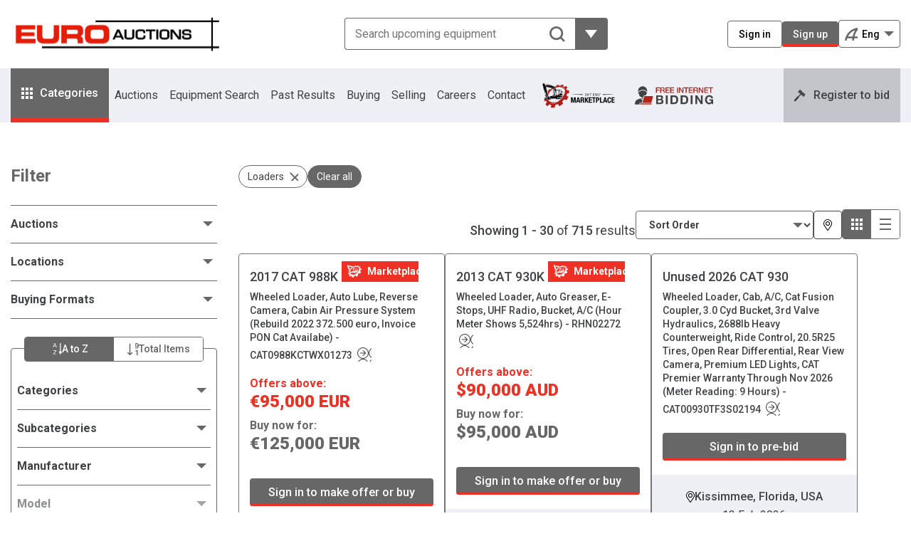

--- FILE ---
content_type: text/html; charset=utf-8
request_url: https://www.euroauctions.com/en/equipment-search/loaders
body_size: 42124
content:
<!DOCTYPE html>
<html class="no-js" lang="en-US">
<head>
        <!-- Google Consent Mode -->
<script data-cookieconsent="ignore">
    window.dataLayer = window.dataLayer || [];
    function gtag() {
      dataLayer.push(arguments);
    }
    gtag("consent", "default", {
      ad_personalization: "denied",
      ad_storage: "denied",
      ad_user_data: "denied",
      analytics_storage: "denied",
      functionality_storage: "denied",
      personalization_storage: "denied",
      security_storage: "granted",
      wait_for_update: 500,
    });
    gtag("set", "ads_data_redaction", true);    
    gtag("set", "url_passthrough", true);
</script>
<!-- End Google Consent Mode -->

<script id="Cookiebot" src="https://consent.cookiebot.com/uc.js" data-cbid="8aab70fc-3ada-4972-bec3-94fb30115f59" data-blockingmode="auto" type="text/javascript"></script>
    <!-- Google Tag Manager -->
<script>(function(w,d,s,l,i){w[l]=w[l]||[];w[l].push({'gtm.start':
new Date().getTime(),event:'gtm.js'});var f=d.getElementsByTagName(s)[0],
j=d.createElement(s),dl=l!='dataLayer'?'&l='+l:'';j.async=true;j.src=
'https://www.googletagmanager.com/gtm.js?id='+i+dl;f.parentNode.insertBefore(j,f);
})(window,document,'script','dataLayer','GTM-MD26688');</script>
<!-- End Google Tag Manager -->


<!-- Meta Pixel Code -->
<script>
!function(f,b,e,v,n,t,s)
{if(f.fbq)return;n=f.fbq=function(){n.callMethod?
n.callMethod.apply(n,arguments):n.queue.push(arguments)};
if(!f._fbq)f._fbq=n;n.push=n;n.loaded=!0;n.version='2.0';
n.queue=[];t=b.createElement(e);t.async=!0;
t.src=v;s=b.getElementsByTagName(e)[0];
s.parentNode.insertBefore(t,s)}(window, document,'script',
'https://connect.facebook.net/en_US/fbevents.js');
fbq('init', '346311029100530');
fbq('track', 'PageView');
</script>
<!-- End Meta Pixel Code -->

<!-- TikTok Pixel Code Start --> 
<script> !function (w, d, t) { w.TiktokAnalyticsObject=t;var ttq=w[t]=w[t]||[];ttq.methods=["page","track","identify","instances","debug","on","off","once","ready","alias","group","enableCookie","disableCookie","holdConsent","revokeConsent","grantConsent"],ttq.setAndDefer=function(t,e){t[e]=function(){t.push([e].concat(Array.prototype.slice.call(arguments,0)))}};for(var i=0;i<ttq.methods.length;i++)ttq.setAndDefer(ttq,ttq.methods[i]);ttq.instance=function(t){for( var e=ttq._i[t]||[],n=0;n<ttq.methods.length;n++)ttq.setAndDefer(e,ttq.methods[n]);return e},ttq.load=function(e,n){var r="https://analytics.tiktok.com/i18n/pixel/events.js",o=n&&n.partner;ttq._i=ttq._i||{},ttq._i[e]=[],ttq._i[e]._u=r,ttq._t=ttq._t||{},ttq._t[e]=+new Date,ttq._o=ttq._o||{},ttq._o[e]=n||{};n=document.createElement("script") ;n.type="text/javascript",n.async=!0,n.src=r+"?sdkid="+e+"&lib="+t;e=document.getElementsByTagName("script")[0];e.parentNode.insertBefore(n,e)}; ttq.load('CRULEJ3C77UDN9PK9DGG'); ttq.page(); }(window, document, 'ttq'); </script>
<!-- TikTok Pixel Code End -->

<!-- Twitter conversion tracking base code -->
<script>
!function(e,t,n,s,u,a){e.twq||(s=e.twq=function(){s.exe?s.exe.apply(s,arguments):s.queue.push(arguments);
},s.version='1.1',s.queue=[],u=t.createElement(n),u.async=!0,u.src='https://static.ads-twitter.com/uwt.js',
a=t.getElementsByTagName(n)[0],a.parentNode.insertBefore(u,a))}(window,document,'script');
twq('config','oxwqc');
</script>
<!-- End Twitter conversion tracking base code -->
<!-- Start of HubSpot Embed Code -->

<script type="text/javascript" id="hs-script-loader" async defer src="//js-eu1.hs-scripts.com/145814577.js"></script>

<!-- End of HubSpot Embed Code -->
    
    <meta name="x-antiforgery-name" content="x-antiforgery-token" />
    <meta name="x-antiforgery-token" content="CfDJ8DCi5VxB6tJCguufyxaX-3ITwG3RcmEWV9_zv6VjknFWPSrhk2cCGjUrudjzxGiGIDcF4XOcJsPOBBltqbJj-QKCSI94A_URmMNB1i8eplOoSqU-i1t9oBqoDwWiTGxEbzrXd8YnoZc89n21AQfBnO4" />

    <meta name="issignedin" content="false" />
    <meta name="iscreditworthy" content="false" />
        <meta name="country" content="US" />
    <meta name="defaultcreditlimit" content="0" /> 
        <meta name="settings_productpage" content="/en/equipment-search/product" />
        <meta name="settings_pastresultsproductpage" content="/en/past-results/product" />

        <meta name="settings_equipmentsearchpage" content="/en/equipment-search" />
        <meta name="settings_trackeditemspage" content="/en/my-account/tracked-items" />
        <meta name="settings_auctionregistrationspage" content="/en/my-account/auction-registrations" />
        <meta name="settings_payadepositpage" content="/en/my-account/auction-registrations/pay-a-deposit" />
        <meta name="settings_myprofilepage" content="/en/my-account/profile" />
        <meta name="settings_passwordresetpage" content="/en/my-account/password-reset" />
        <meta name="settings_signinpage" content="/en/my-account/sign-in" />
        <meta name="settings_signuppage" content="/en/sign-up" />
        <meta name="settings_pastresultspage" content="/en/past-results" />
        <meta name="settings_dataapiurl" content="/data/api/" />
        <meta name="settings_companycode" content="1" />
        <meta name="settings_languageroot" content="/en/" />
        <meta name="settings_recaptchasitekey" content="6Lcsx7IqAAAAAOrULqiTn764DcGeyyr4iAdT6gDw" />

    <meta name="settings_signinredirect" content="" />

    <meta name="phrase_cookies_message" content="To view this content you must allow the following cookies:" />
    <meta name="phrase_cookies_change" content="Change your Cookie settings" />
    <meta name="phrase_cookies_preferences" content="Preferences" />
    <meta name="phrase_cookies_statistics" content="Statistics" />
    <meta name="phrase_cookies_marketing" content="Marketing" />

    <meta charset="utf-8" />
    <meta name="viewport" content="width=device-width, initial-scale=1.0" />
    <meta http-equiv="X-UA-Compatible" content="IE=edge" />


    <link rel="canonical" href="https://www.euroauctions.com/en/equipment-search/loaders" />

            <link rel="alternate" hreflang="en" href="https://www.euroauctions.com/en/equipment-search/loaders" />
            <link rel="alternate" hreflang="de" href="https://www.euroauctions.com/de/ausruestung-suchen/lader" />
            <link rel="alternate" hreflang="es" href="https://www.euroauctions.com/es/busqueda-de-equipo/cargadores" />
            <link rel="alternate" hreflang="pl" href="https://www.euroauctions.com/pl/wyszukiwanie-sprzetu/adowarki" />
        <link rel="alternate" hreflang="x-default" href="https://www.euroauctions.com/en/equipment-search/loaders" />

    <title>Loaders | Our Range Of Plant &amp; Machinery Equipment | Euro Auctions</title>

    <meta name="keywords" content="" />
    <meta name="description" content="Loaders |" />



    <meta property="og:url" content="https://www.euroauctions.com/en/equipment-search/loaders" />

        <meta property="og:title" content="Loaders | Our Range Of Plant &amp; Machinery Equipment | Euro Auctions" />
        <meta property="og:description" content="Loaders |" />

        <meta property="twitter:title" content="Loaders | Our Range Of Plant &amp; Machinery Equipment | Euro Auctions" />
        <meta property="twitter:description" content="Loaders |" />
    <meta property="twitter:url" content="https://www.euroauctions.com/en/equipment-search/loaders" />

        <link rel="shortcut icon" href="/media/ihrlvrn1/euro-auctions-favicon.png">

    <link rel="preconnect" href="https://fonts.googleapis.com">
    <link rel="preconnect" crossorigin href="https://fonts.gstatic.com">
    <link rel="stylesheet" href="https://fonts.googleapis.com/css2?family=Roboto:ital,wght@0,100;0,300;0,400;0,500;0,700;0,900;1,100;1,300;1,400;1,500;1,700;1,900&amp;display=swap">

    <link rel="stylesheet" href="/css/bundle.min.css?v=wjZm17F-xl_8a10ZA_XFvUUu02Y" />

    <script src="https://js.stripe.com/v3/"></script>
    

    
    
<script type="text/javascript">!function(T,l,y){var S=T.location,k="script",D="instrumentationKey",C="ingestionendpoint",I="disableExceptionTracking",E="ai.device.",b="toLowerCase",w="crossOrigin",N="POST",e="appInsightsSDK",t=y.name||"appInsights";(y.name||T[e])&&(T[e]=t);var n=T[t]||function(d){var g=!1,f=!1,m={initialize:!0,queue:[],sv:"5",version:2,config:d};function v(e,t){var n={},a="Browser";return n[E+"id"]=a[b](),n[E+"type"]=a,n["ai.operation.name"]=S&&S.pathname||"_unknown_",n["ai.internal.sdkVersion"]="javascript:snippet_"+(m.sv||m.version),{time:function(){var e=new Date;function t(e){var t=""+e;return 1===t.length&&(t="0"+t),t}return e.getUTCFullYear()+"-"+t(1+e.getUTCMonth())+"-"+t(e.getUTCDate())+"T"+t(e.getUTCHours())+":"+t(e.getUTCMinutes())+":"+t(e.getUTCSeconds())+"."+((e.getUTCMilliseconds()/1e3).toFixed(3)+"").slice(2,5)+"Z"}(),iKey:e,name:"Microsoft.ApplicationInsights."+e.replace(/-/g,"")+"."+t,sampleRate:100,tags:n,data:{baseData:{ver:2}}}}var h=d.url||y.src;if(h){function a(e){var t,n,a,i,r,o,s,c,u,p,l;g=!0,m.queue=[],f||(f=!0,t=h,s=function(){var e={},t=d.connectionString;if(t)for(var n=t.split(";"),a=0;a<n.length;a++){var i=n[a].split("=");2===i.length&&(e[i[0][b]()]=i[1])}if(!e[C]){var r=e.endpointsuffix,o=r?e.location:null;e[C]="https://"+(o?o+".":"")+"dc."+(r||"services.visualstudio.com")}return e}(),c=s[D]||d[D]||"",u=s[C],p=u?u+"/v2/track":d.endpointUrl,(l=[]).push((n="SDK LOAD Failure: Failed to load Application Insights SDK script (See stack for details)",a=t,i=p,(o=(r=v(c,"Exception")).data).baseType="ExceptionData",o.baseData.exceptions=[{typeName:"SDKLoadFailed",message:n.replace(/\./g,"-"),hasFullStack:!1,stack:n+"\nSnippet failed to load ["+a+"] -- Telemetry is disabled\nHelp Link: https://go.microsoft.com/fwlink/?linkid=2128109\nHost: "+(S&&S.pathname||"_unknown_")+"\nEndpoint: "+i,parsedStack:[]}],r)),l.push(function(e,t,n,a){var i=v(c,"Message"),r=i.data;r.baseType="MessageData";var o=r.baseData;return o.message='AI (Internal): 99 message:"'+("SDK LOAD Failure: Failed to load Application Insights SDK script (See stack for details) ("+n+")").replace(/\"/g,"")+'"',o.properties={endpoint:a},i}(0,0,t,p)),function(e,t){if(JSON){var n=T.fetch;if(n&&!y.useXhr)n(t,{method:N,body:JSON.stringify(e),mode:"cors"});else if(XMLHttpRequest){var a=new XMLHttpRequest;a.open(N,t),a.setRequestHeader("Content-type","application/json"),a.send(JSON.stringify(e))}}}(l,p))}function i(e,t){f||setTimeout(function(){!t&&m.core||a()},500)}var e=function(){var n=l.createElement(k);n.src=h;var e=y[w];return!e&&""!==e||"undefined"==n[w]||(n[w]=e),n.onload=i,n.onerror=a,n.onreadystatechange=function(e,t){"loaded"!==n.readyState&&"complete"!==n.readyState||i(0,t)},n}();y.ld<0?l.getElementsByTagName("head")[0].appendChild(e):setTimeout(function(){l.getElementsByTagName(k)[0].parentNode.appendChild(e)},y.ld||0)}try{m.cookie=l.cookie}catch(p){}function t(e){for(;e.length;)!function(t){m[t]=function(){var e=arguments;g||m.queue.push(function(){m[t].apply(m,e)})}}(e.pop())}var n="track",r="TrackPage",o="TrackEvent";t([n+"Event",n+"PageView",n+"Exception",n+"Trace",n+"DependencyData",n+"Metric",n+"PageViewPerformance","start"+r,"stop"+r,"start"+o,"stop"+o,"addTelemetryInitializer","setAuthenticatedUserContext","clearAuthenticatedUserContext","flush"]),m.SeverityLevel={Verbose:0,Information:1,Warning:2,Error:3,Critical:4};var s=(d.extensionConfig||{}).ApplicationInsightsAnalytics||{};if(!0!==d[I]&&!0!==s[I]){var c="onerror";t(["_"+c]);var u=T[c];T[c]=function(e,t,n,a,i){var r=u&&u(e,t,n,a,i);return!0!==r&&m["_"+c]({message:e,url:t,lineNumber:n,columnNumber:a,error:i}),r},d.autoExceptionInstrumented=!0}return m}(y.cfg);function a(){y.onInit&&y.onInit(n)}(T[t]=n).queue&&0===n.queue.length?(n.queue.push(a),n.trackPageView({})):a()}(window,document,{
src: "https://js.monitor.azure.com/scripts/b/ai.2.min.js", // The SDK URL Source
crossOrigin: "anonymous", 
cfg: { // Application Insights Configuration
    connectionString: 'InstrumentationKey=05fca718-3cc2-4327-ac9f-02b8fb6378fa'
}});</script></head>
<body class="p-equipment-search">
    <script type="text/json" id="memberAuctionsjson">
        [{"i":"991","t":"Dromore Online Tool Auction - 3rd February 2026","cc":"GBP","pc":"EAUKLTD","bt":{"c":null,"cc":[],"ct":[]},"sdd":false,"c":[{"cc":"GBP","c":"Pounds Sterling"},{"cc":"EUR","c":"Euros"}],"dp":20,"r":false,"cs":false,"ms":0,"cl":0,"clr":0,"aw":false,"pp":false,"bn":null,"sd":"2026-02-03T19:00:00Z","l":"https://euroauctionslive.com/images/AuctionLogos/Dromore-Online-Tool Auction-No-Deposit.jpg","bf":{"auctionId":991,"los":false,"lol":false,"tol":true,"bn":false,"mo":false,"sb":false,"abt":true,"svr":"0.0000"},"u":"/en/auctions/dromore-online-tool-auction-3rd-february-2026","bu":"https://www.euroauctionslive.com/servlet/Search.do?auctionId=991","ndcc":["GB","IE","XI"],"rgs":[{"i":"11000991","e":true,"l":false,"t":"Day 1 | Timed Ring","ls":"3 Feb 2026"}],"lv":false,"d":false,"os":true,"svr":"0.0000"},{"i":"958","t":"Dormagen - 4th, 5th \u0026 6th February 2026","cc":"EUR","pc":"EAGMBH","bt":{"c":null,"cc":[],"ct":[]},"sdd":false,"c":[{"cc":"GBP","c":"Pounds Sterling"},{"cc":"EUR","c":"Euros"}],"dp":20,"r":false,"cs":false,"ms":0,"cl":0,"clr":0,"aw":false,"pp":false,"bn":null,"sd":"2026-02-04T07:00:00Z","l":"https://euroauctionslive.com/images/AuctionLogos/DORMAGEN.jpg","bf":{"auctionId":958,"los":true,"lol":true,"tol":true,"bn":false,"mo":false,"sb":false,"abt":true,"svr":"0.1900"},"u":"/en/auctions/dormagen-4th-5th-6th-february-2026","bu":"https://www.euroauctionslive.com/servlet/Search.do?auctionId=958","ndcc":[],"rgs":[{"i":"11000958","e":true,"l":false,"t":"Day 1 | Ring 1","ls":"4 Feb 2026"},{"i":"12000958","e":true,"l":false,"t":"Day 1 | Ring 2","ls":"4 Feb 2026"},{"i":"21000958","e":true,"l":false,"t":"Day 2 | Ring 1","ls":"5 Feb 2026"},{"i":"22000958","e":true,"l":false,"t":"Day 2 | Ring 2","ls":"5 Feb 2026"},{"i":"23000958","e":true,"l":false,"t":"Day 2 | Timed Ring","ls":"5 Feb 2026"},{"i":"31000958","e":true,"l":false,"t":"Day 3 | Timed Ring","ls":"6 Feb 2026"}],"lv":false,"d":false,"os":true,"svr":"0.1900"},{"i":"955","t":"Yoder \u0026 Frey: Florida Feb 11th-14th 2026","cc":"USD","pc":"YFALLC","bt":{"c":null,"cc":[],"ct":[]},"sdd":false,"c":[{"cc":"USD","c":"United States Dollars"},{"cc":"GBP","c":"Pounds Sterling"},{"cc":"EUR","c":"Euros"}],"dp":20,"r":false,"cs":false,"ms":0,"cl":0,"clr":0,"aw":false,"pp":false,"bn":null,"sd":"2026-02-11T14:00:00Z","l":"https://euroauctionslive.com/images/AuctionLogos/FloridaFeb2026Live.jpg","bf":{"auctionId":955,"los":true,"lol":true,"tol":false,"bn":false,"mo":false,"sb":false,"abt":true,"svr":"0.0000"},"u":"/en/auctions/yoder-frey-florida-feb-11th-14th-2026","bu":"https://www.yoderandfreylive.com/servlet/Search.do?auctionId=955","ndcc":[],"rgs":[{"i":"11000955","e":true,"l":false,"t":"Day 1 | Ring 1","ls":"11 Feb 2026"},{"i":"12000955","e":true,"l":false,"t":"Day 1 | Ring 2","ls":"11 Feb 2026"},{"i":"13000955","e":true,"l":false,"t":"Day 1 | Ring 3","ls":"11 Feb 2026"},{"i":"21000955","e":true,"l":false,"t":"Day 2 | Ring 1","ls":"12 Feb 2026"},{"i":"22000955","e":true,"l":false,"t":"Day 2 | Ring 2","ls":"12 Feb 2026"},{"i":"23000955","e":true,"l":false,"t":"Day 2 | Ring 3","ls":"12 Feb 2026"},{"i":"31000955","e":true,"l":false,"t":"Day 3 | Ring 1","ls":"13 Feb 2026"},{"i":"32000955","e":true,"l":false,"t":"Day 3 | Ring 2","ls":"13 Feb 2026"},{"i":"41000955","e":true,"l":false,"t":"Day 4 | Ring 1","ls":"14 Feb 2026"},{"i":"42000955","e":true,"l":false,"t":"Day 4 | Ring 2","ls":"14 Feb 2026"}],"lv":false,"d":false,"os":false,"svr":"0.0000"},{"i":"1003","t":"Charles Wilson Fleet Renewal - 18th February 2026","cc":"GBP","pc":"EAUKLTD","bt":{"c":null,"cc":[],"ct":[]},"sdd":false,"c":[{"cc":"GBP","c":"Pounds Sterling"},{"cc":"EUR","c":"Euros"}],"dp":20,"r":false,"cs":false,"ms":0,"cl":0,"clr":0,"aw":false,"pp":false,"bn":null,"sd":"2026-02-18T08:30:00Z","l":"https://euroauctionslive.com/images/AuctionLogos/CWPlantHire.jpg","bf":{"auctionId":1003,"los":true,"lol":true,"tol":false,"bn":false,"mo":false,"sb":false,"abt":true,"svr":"0.2000"},"u":"/en/auctions/charles-wilson-fleet-renewal-18th-february-2026","bu":"https://www.euroauctionslive.com/servlet/Search.do?auctionId=1003","ndcc":[],"rgs":[{"i":"11001003","e":true,"l":false,"t":"Day 1 | Ring 1","ls":"18 Feb 2026"}],"lv":false,"d":false,"os":false,"svr":"0.2000"},{"i":"954","t":"Australia National -19th February 2026 Live Online","cc":"AUD","pc":"EAPTYLTD","bt":{"c":null,"cc":[],"ct":[]},"sdd":false,"c":[{"cc":"AUD","c":"Australian Dollars"}],"dp":20,"r":false,"cs":false,"ms":0,"cl":0,"clr":0,"aw":false,"pp":false,"bn":null,"sd":"2026-02-18T22:30:00Z","l":"https://euroauctionslive.com/images/AuctionLogos/AustraliaNational.jpg","bf":{"auctionId":954,"los":false,"lol":true,"tol":false,"bn":false,"mo":false,"sb":false,"abt":true,"svr":"0.0000"},"u":"/en/auctions/australia-national-19th-february-2026-live-online","bu":"https://www.euroauctionslive.com/servlet/Search.do?auctionId=954","ndcc":[],"rgs":[{"i":"11000954","e":true,"l":false,"t":"Day 1 | Ring 1","ls":"19 Feb 2026"}],"lv":false,"d":false,"os":false,"svr":"0.0000"},{"i":"956","t":"Dromore - 20th \u0026 21st February 2026","cc":"GBP","pc":"EAUKLTD","bt":{"c":null,"cc":[],"ct":[]},"sdd":false,"c":[{"cc":"GBP","c":"Pounds Sterling"},{"cc":"EUR","c":"Euros"}],"dp":20,"r":false,"cs":false,"ms":0,"cl":0,"clr":0,"aw":false,"pp":false,"bn":null,"sd":"2026-02-20T09:00:00Z","l":"//euroauctionslive.com/images/AuctionLogos/DROMORE.jpg","bf":{"auctionId":956,"los":true,"lol":true,"tol":true,"bn":false,"mo":false,"sb":false,"abt":true,"svr":"0.2000"},"u":"/en/auctions/dromore-20th-21st-february-2026","bu":"https://www.euroauctionslive.com/servlet/Search.do?auctionId=956","ndcc":[],"rgs":[{"i":"11000956","e":true,"l":false,"t":"Day 1 | Ring 1","ls":"20 Feb 2026"},{"i":"12000956","e":true,"l":false,"t":"Day 1 | Ring 2","ls":"20 Feb 2026"},{"i":"21000956","e":true,"l":false,"t":"Day 2 | Ring 1","ls":"21 Feb 2026"},{"i":"22000956","e":true,"l":false,"t":"Day 2 | Ring 2","ls":"21 Feb 2026"},{"i":"23000956","e":true,"l":false,"t":"Day 2 | Timed Ring","ls":"21 Feb 2026"}],"lv":false,"d":false,"os":false,"svr":"0.2000"},{"i":"959","t":"Zaragoza - 25th \u0026 26th February 2026","cc":"EUR","pc":"EAPSL","bt":{"c":null,"cc":[],"ct":[]},"sdd":false,"c":[{"cc":"GBP","c":"Pounds Sterling"},{"cc":"EUR","c":"Euros"}],"dp":20,"r":false,"cs":false,"ms":0,"cl":0,"clr":0,"aw":false,"pp":false,"bn":null,"sd":"2026-02-25T07:30:00Z","l":"https://euroauctionslive.com/images/AuctionLogos/ZARAGOZA.jpg","bf":{"auctionId":959,"los":true,"lol":true,"tol":true,"bn":false,"mo":false,"sb":false,"abt":true,"svr":"0.2100"},"u":"/en/auctions/zaragoza-25th-26th-february-2026","bu":"https://www.euroauctionslive.com/servlet/Search.do?auctionId=959","ndcc":[],"rgs":[{"i":"11000959","e":true,"l":false,"t":"Day 1 | Ring 1","ls":"25 Feb 2026"},{"i":"12000959","e":true,"l":false,"t":"Day 1 | Ring 2","ls":"25 Feb 2026"},{"i":"21000959","e":true,"l":false,"t":"Day 2 | Timed Ring","ls":"26 Feb 2026"}],"lv":false,"d":false,"os":false,"svr":"0.2100"},{"i":"978","t":"Extraspace - Fleet Renewal - 25th Feb 2026","cc":"EUR","pc":"EAIRLLTD","bt":{"c":null,"cc":[],"ct":[]},"sdd":false,"c":[{"cc":"EUR","c":"Euros"},{"cc":"GBP","c":"Pounds Sterling"}],"dp":20,"r":false,"cs":false,"ms":0,"cl":0,"clr":0,"aw":false,"pp":false,"bn":null,"sd":"2026-02-25T09:00:00Z","l":"https://euroauctionslive.com/images/AuctionLogos/Extraspace.png","bf":{"auctionId":978,"los":false,"lol":false,"tol":true,"bn":false,"mo":false,"sb":false,"abt":true,"svr":"0.1350"},"u":"/en/auctions/extraspace-fleet-renewal-25th-feb-2026","bu":"https://www.euroauctionslive.com/servlet/Search.do?auctionId=978","ndcc":[],"rgs":[{"i":"11000978","e":true,"l":false,"t":"Day 1 | Timed Ring","ls":"25 Feb 2026"}],"lv":false,"d":false,"os":false,"svr":"0.1350"},{"i":"967","t":"Yoder \u0026 Frey: Ohio Feb 26th \u0026 27th 2026","cc":"USD","pc":"YFALLC","bt":{"c":null,"cc":[],"ct":[]},"sdd":false,"c":[{"cc":"USD","c":"United States Dollars"},{"cc":"GBP","c":"Pounds Sterling"},{"cc":"EUR","c":"Euros"}],"dp":20,"r":false,"cs":false,"ms":0,"cl":0,"clr":0,"aw":false,"pp":false,"bn":null,"sd":"2026-02-26T14:00:00Z","l":"https://www.euroauctionslive.com/images/AuctionLogos/OHIO.jpg","bf":{"auctionId":967,"los":true,"lol":true,"tol":true,"bn":false,"mo":false,"sb":false,"abt":true,"svr":"0.0000"},"u":"/en/auctions/yoder-frey-ohio-feb-26th-27th-2026","bu":"https://www.yoderandfreylive.com/servlet/Search.do?auctionId=967","ndcc":[],"rgs":[{"i":"11000967","e":true,"l":false,"t":"Day 1 | Ring 1","ls":"26 Feb 2026"},{"i":"21000967","e":true,"l":false,"t":"Day 2 | Timed Ring","ls":"27 Feb 2026"}],"lv":false,"d":false,"os":false,"svr":"0.0000"},{"i":"971","t":"Mountrath, IE - 27th \u0026 28th Feb 2026","cc":"EUR","pc":"EAIRLLTD","bt":{"c":null,"cc":[],"ct":[]},"sdd":false,"c":[{"cc":"EUR","c":"Euros"},{"cc":"GBP","c":"Pounds Sterling"}],"dp":20,"r":false,"cs":false,"ms":0,"cl":0,"clr":0,"aw":false,"pp":false,"bn":null,"sd":"2026-02-27T08:30:00Z","l":"https://euroauctionslive.com/images/AuctionLogos/MOUNTRATH.jpg","bf":{"auctionId":971,"los":true,"lol":true,"tol":true,"bn":false,"mo":false,"sb":false,"abt":true,"svr":"0.1350"},"u":"/en/auctions/mountrath-ie-27th-28th-feb-2026","bu":"https://www.euroauctionslive.com/servlet/Search.do?auctionId=971","ndcc":[],"rgs":[{"i":"11000971","e":true,"l":false,"t":"Day 1 | Ring 1","ls":"27 Feb 2026"},{"i":"21000971","e":true,"l":false,"t":"Day 2 | Timed Ring","ls":"28 Feb 2026"}],"lv":false,"d":false,"os":false,"svr":"0.1350"},{"i":"976","t":"Flannery Plant Hire (Oval) Ltd - 10th March 2026","cc":"GBP","pc":"EAUKLTD","bt":{"c":null,"cc":[],"ct":[]},"sdd":false,"c":[{"cc":"GBP","c":"Pounds Sterling"},{"cc":"EUR","c":"Euros"}],"dp":20,"r":false,"cs":false,"ms":0,"cl":0,"clr":0,"aw":false,"pp":false,"bn":null,"sd":"2026-03-10T09:00:00Z","l":"https://euroauctionslive.com/images/AuctionLogos/FlanneryPlantHire.png","bf":{"auctionId":976,"los":true,"lol":true,"tol":false,"bn":false,"mo":false,"sb":false,"abt":true,"svr":"0.2000"},"u":"/en/auctions/flannery-plant-hire-oval-ltd-10th-march-2026","bu":"https://www.euroauctionslive.com/servlet/Search.do?auctionId=976","ndcc":[],"rgs":[{"i":"11000976","e":true,"l":false,"t":"Day 1 | Ring 1","ls":"10 Mar 2026"}],"lv":false,"d":false,"os":false,"svr":"0.2000"},{"i":"974","t":"Leeds - 11th, 12th, 13th \u0026 14th March 2026","cc":"GBP","pc":"EAUKLTD","bt":{"c":null,"cc":[],"ct":[]},"sdd":false,"c":[{"cc":"GBP","c":"Pounds Sterling"},{"cc":"EUR","c":"Euros"}],"dp":20,"r":false,"cs":false,"ms":0,"cl":0,"clr":0,"aw":false,"pp":false,"bn":null,"sd":"2026-03-11T08:00:00Z","l":"https://euroauctionslive.com/images/AuctionLogos/LEEDS.jpg","bf":{"auctionId":974,"los":true,"lol":true,"tol":true,"bn":false,"mo":false,"sb":false,"abt":true,"svr":"0.0000"},"u":"/en/auctions/leeds-11th-12th-13th-14th-march-2026","bu":"https://www.euroauctionslive.com/servlet/Search.do?auctionId=974","ndcc":[],"rgs":[{"i":"11000974","e":true,"l":false,"t":"Day 1 | Ring 1","ls":"11 Mar 2026"},{"i":"12000974","e":true,"l":false,"t":"Day 1 | Ring 2","ls":"11 Mar 2026"},{"i":"13000974","e":true,"l":false,"t":"Day 1 | Ring 3","ls":"11 Mar 2026"},{"i":"21000974","e":true,"l":false,"t":"Day 2 | Ring 1","ls":"12 Mar 2026"},{"i":"22000974","e":true,"l":false,"t":"Day 2 | Ring 2","ls":"12 Mar 2026"},{"i":"23000974","e":true,"l":false,"t":"Day 2 | Ring 3","ls":"12 Mar 2026"},{"i":"24000974","e":true,"l":false,"t":"Day 2 | Timed Ring","ls":"12 Mar 2026"},{"i":"31000974","e":true,"l":false,"t":"Day 3 | Ring 1","ls":"13 Mar 2026"},{"i":"32000974","e":true,"l":false,"t":"Day 3 | Ring 2","ls":"13 Mar 2026"},{"i":"33000974","e":true,"l":false,"t":"Day 3 | Ring 3","ls":"13 Mar 2026"},{"i":"34000974","e":true,"l":false,"t":"Day 3 | Timed Ring","ls":"13 Mar 2026"},{"i":"41000974","e":true,"l":false,"t":"Day 4 | Timed Ring","ls":"14 Mar 2026"}],"lv":false,"d":false,"os":false,"svr":"0.0000"},{"i":"968","t":"Yoder \u0026 Frey: Houston March 12th \u0026 13th 2026","cc":"USD","pc":"YFALLC","bt":{"c":null,"cc":[],"ct":[]},"sdd":false,"c":[{"cc":"USD","c":"United States Dollars"},{"cc":"GBP","c":"Pounds Sterling"},{"cc":"EUR","c":"Euros"}],"dp":20,"r":false,"cs":false,"ms":0,"cl":0,"clr":0,"aw":false,"pp":false,"bn":null,"sd":"2026-03-12T13:30:00Z","l":"https://www.euroauctionslive.com/images/AuctionLogos/TEXAS.jpg","bf":{"auctionId":968,"los":true,"lol":true,"tol":true,"bn":false,"mo":false,"sb":false,"abt":true,"svr":"0.0000"},"u":"/en/auctions/yoder-frey-houston-march-12th-13th-2026","bu":"https://www.yoderandfreylive.com/servlet/Search.do?auctionId=968","ndcc":[],"rgs":[{"i":"11000968","e":true,"l":false,"t":"Day 1| Ring 1","ls":"12 Mar 2026"},{"i":"21000968","e":true,"l":false,"t":"Day 2 | Timed Ring","ls":"13 Mar 2026"}],"lv":false,"d":false,"os":false,"svr":"0.0000"},{"i":"1014","t":"Tiemann Landtechnik Open Day - 14th March 2026","cc":"EUR","pc":"EAIRLLTD","bt":{"c":null,"cc":[],"ct":[]},"sdd":false,"c":[{"cc":"EUR","c":"Euros"},{"cc":"GBP","c":"Pounds Sterling"}],"dp":20,"r":false,"cs":false,"ms":0,"cl":0,"clr":0,"aw":false,"pp":false,"bn":null,"sd":"2026-03-14T13:00:00Z","l":"https://euroauctionslive.com/images/AuctionLogos/Tiemann.jpg","bf":{"auctionId":1014,"los":true,"lol":true,"tol":false,"bn":false,"mo":false,"sb":false,"abt":true,"svr":"0.0000"},"u":"/en/auctions/tiemann-landtechnik-open-day-14th-march-2026","bu":"https://www.euroauctionslive.com/servlet/Search.do?auctionId=1014","ndcc":[],"rgs":[{"i":"11001014","e":true,"l":false,"t":"Day 1 | Ring 1","ls":"14 Mar 2026"}],"lv":false,"d":false,"os":false,"svr":"0.0000"},{"i":"969","t":"Yoder \u0026 Frey: Atlanta March 19th 2026","cc":"USD","pc":"YFALLC","bt":{"c":null,"cc":[],"ct":[]},"sdd":false,"c":[{"cc":"USD","c":"United States Dollars"},{"cc":"GBP","c":"Pounds Sterling"},{"cc":"EUR","c":"Euros"}],"dp":20,"r":false,"cs":false,"ms":0,"cl":0,"clr":0,"aw":false,"pp":false,"bn":null,"sd":"2026-03-19T13:00:00Z","l":"https://euroauctionslive.com/images/AuctionLogos/GEORGIA.jpg","bf":{"auctionId":969,"los":true,"lol":true,"tol":false,"bn":false,"mo":false,"sb":false,"abt":true,"svr":"0.0000"},"u":"/en/auctions/yoder-frey-atlanta-march-19th-2026","bu":"https://www.yoderandfreylive.com/servlet/Search.do?auctionId=969","ndcc":[],"rgs":[{"i":"11000969","e":true,"l":false,"t":"Day 1 | Ring 1","ls":"19 Mar 2025"}],"lv":false,"d":false,"os":false,"svr":"0.0000"},{"i":"960","t":"Abu Dhabi - 30th \u0026 31st March 2026","cc":"USD","pc":"EAMESPLLC","bt":{"c":null,"cc":[],"ct":[]},"sdd":false,"c":[{"cc":"USD","c":"United States Dollars"},{"cc":"AED","c":"Arab Emirates Dirham"}],"dp":20,"r":false,"cs":false,"ms":0,"cl":0,"clr":0,"aw":false,"pp":false,"bn":null,"sd":"2026-03-30T05:00:00Z","l":"https://euroauctionslive.com/images/AuctionLogos/ABUDHABI.jpg","bf":{"auctionId":960,"los":true,"lol":true,"tol":true,"bn":false,"mo":false,"sb":false,"abt":true,"svr":"0.0500"},"u":"/en/auctions/abu-dhabi-30th-31st-march-2026","bu":"https://www.euroauctionslive.com/servlet/Search.do?auctionId=960","ndcc":[],"rgs":[{"i":"11000960","e":true,"l":false,"t":"Day 1 | Ring 1","ls":"30 Mar 2026"},{"i":"21000960","e":true,"l":false,"t":"Day 2 | Timed Ring","ls":"31 Mar 2026"}],"lv":false,"d":false,"os":false,"svr":"0.0500"}]
    </script>
    
    <script type="text/json" id="subCategoriesJson">
    [{"i":"0025","s":"10-ton-excavators"},{"i":"0024","s":"20-ton-excavators"},{"i":"0197","s":"25-ton-excavators"},{"i":"0217","s":"30-ton-excavators"},{"i":"0026","s":"6-ton-excavators"},{"i":"0561","s":"access-platform-trucks"},{"i":"0105","s":"agricultural-trailers"},{"i":"0039","s":"articulated-dumptrucks"},{"i":"0276","s":"asphalt-concrete-equipment"},{"i":"0274","s":"asphalt-distributors"},{"i":"0110","s":"asphalt-plants"},{"i":"0022","s":"atvs"},{"i":"0014","s":"backhoe-loaders"},{"i":"0319","s":"backhoe-parts"},{"i":"0528","s":"beavertail-plant-trucks"},{"i":"0426","s":"boats"},{"i":"0041","s":"bowsers"},{"i":"0572","s":"box-trailers"},{"i":"0529","s":"box-trucks"},{"i":"0624","s":"box-vans"},{"i":"0093","s":"breakers"},{"i":"0318","s":"brooms-vacuum-equipment"},{"i":"0421","s":"buses"},{"i":"0530","s":"cab-chassis-trucks"},{"i":"0078","s":"cars"},{"i":"0532","s":"cement-mixer-truck"},{"i":"0036","s":"cement-mixers"},{"i":"0268","s":"combine-harvesters"},{"i":"0198","s":"compact-tractors"},{"i":"0275","s":"compaction-plates"},{"i":"0028","s":"compressors"},{"i":"0533","s":"concrete-pump-trucks"},{"i":"0230","s":"containers"},{"i":"0492","s":"conveyors"},{"i":"0086","s":"cranes"},{"i":"0015","s":"crushers"},{"i":"0637","s":"crushing-screening-attachments"},{"i":"0534","s":"curtain-side-trucks"},{"i":"0100","s":"curtainsider-trailers"},{"i":"0040","s":"salvage"},{"i":"0023","s":"dozers"},{"i":"0132","s":"drilling-rigs"},{"i":"0205","s":"drop-deck-trailers"},{"i":"0554","s":"dump-trailers"},{"i":"0325","s":"dump-trucks"},{"i":"0597","s":"dust-suppression-systems"},{"i":"0413","s":"engines-gearboxes"},{"i":"0227","s":"excavator-attachments"},{"i":"0343","s":"excavator-parts"},{"i":"0084","s":"farm-machinery"},{"i":"0537","s":"flat-bed-trucks"},{"i":"0101","s":"flat-trailers"},{"i":"0336","s":"forestry-equip"},{"i":"0201","s":"forklift-attachments"},{"i":"0002","s":"forklifts"},{"i":"0088","s":"garage-equipment"},{"i":"0470","s":"garage-equipment-timed-ring"},{"i":"0416","s":"garage-equipment-day-2-ring-2"},{"i":"0605","s":"garage-equipment-day-3-ring-3"},{"i":"0035","s":"generators"},{"i":"0475","s":"generators-timed-ring"},{"i":"0202","s":"golf-carts"},{"i":"0538","s":"gritter-trucks"},{"i":"0034","s":"hammers"},{"i":"0527","s":"hydraulic-excavator-attachments"},{"i":"0603","s":"hydraulic-loading-cranes"},{"i":"0414","s":"lawnmowers"},{"i":"0499","s":"lifting-material-handling"},{"i":"0594","s":"light-commercial-dropside-flatbeds"},{"i":"0593","s":"light-commercial-dropside-tippers"},{"i":"0465","s":"lighting-towers"},{"i":"0099","s":"low-loaders"},{"i":"0564","s":"machinery-parts"},{"i":"0013","s":"manlifts"},{"i":"0027","s":"mini-excavators"},{"i":"0481","s":"misc-timed"},{"i":"0130","s":"miscellaneous"},{"i":"0395","s":"miscellaneous-wednesday"},{"i":"0394","s":"modular-buildings"},{"i":"0097","s":"motor-graders"},{"i":"0006","s":"new-buckets"},{"i":"0471","s":"new-buckets-timed-ring"},{"i":"0194","s":"office-containers"},{"i":"0195","s":"pavers"},{"i":"0559","s":"pedestrian-sweepers"},{"i":"0328","s":"pick-up-trucks"},{"i":"0103","s":"plant-trailers"},{"i":"0234","s":"power-tools"},{"i":"0563","s":"pressure-washers"},{"i":"0094","s":"quick-hitches"},{"i":"0573","s":"quick-hitches-timed-ring"},{"i":"0629","s":"railway-excavators"},{"i":"0638","s":"recovery-trucks"},{"i":"0003","s":"rollers"},{"i":"0098","s":"rough-terrain-forklifts"},{"i":"0042","s":"rubber-tracks"},{"i":"0096","s":"screeners"},{"i":"0029","s":"second-hand-buckets"},{"i":"0327","s":"service-trucks"},{"i":"0611","s":"shredders"},{"i":"0009","s":"site-dumpers"},{"i":"0207","s":"skidsteer-attachments"},{"i":"0004","s":"skidsteer-loaders"},{"i":"0545","s":"skip-loader-trucks"},{"i":"0574","s":"stationary-timed"},{"i":"0208","s":"suvs"},{"i":"0546","s":"sweeper-trucks"},{"i":"0553","s":"tanker-trailers"},{"i":"0549","s":"tanker-trucks"},{"i":"0482","s":"telehandler-attachments"},{"i":"0011","s":"telehandlers"},{"i":"0617","s":"teletruk"},{"i":"0510","s":"timed-rubber-tracks"},{"i":"0615","s":"tipper-grab-trucks"},{"i":"0547","s":"tipper-trucks"},{"i":"0486","s":"tipping-skips"},{"i":"0602","s":"tow-behind-caravans"},{"i":"0008","s":"tracked-dumpers"},{"i":"0548","s":"tractor-units"},{"i":"0007","s":"tractors"},{"i":"0017","s":"trailers-other"},{"i":"0209","s":"trencher"},{"i":"0320","s":"truck-and-trailer-parts"},{"i":"0210","s":"trucks-other"},{"i":"0045","s":"tyres"},{"i":"0472","s":"tyres-timed-ring"},{"i":"0560","s":"utility-vehicles"},{"i":"0060","s":"vans"},{"i":"0020","s":"water-pumps"},{"i":"0077","s":"wheeled-excavators"},{"i":"0566","s":"wheeled-loader-attachments"},{"i":"0010","s":"wheeled-loaders"},{"i":"0526","s":"winches"},{"i":"0619","s":"camper-vans"},{"i":"0468","s":"rigid-dumptruck"},{"i":"0544","s":"shunter-trucks"},{"i":"0505","s":"timed-bowsers"},{"i":"0645","s":"timed-excavator-attachments"},{"i":"0500","s":"second-hand-buckets"},{"i":"0513","s":"marketplace"},{"i":"0539","s":"hook-loader-trucks"},{"i":"0542","s":"refrigerated-trucks"},{"i":"0385","s":"fencing"},{"i":"0155","s":"atvs-day-3"},{"i":"0134","s":"compact-tractors"},{"i":"0562","s":"dozer-parts"},{"i":"0401","s":"dumper-parts"},{"i":"0271","s":"engines-day-2"},{"i":"0518","s":"industrial-chillers-air-conditioners"},{"i":"0412","s":"motor-cycle"},{"i":"0555","s":"refrigerated-trailers"},{"i":"0332","s":"scrapers"},{"i":"0651","s":"timed-containers"},{"i":"0451","s":"tractor-attachments"},{"i":"0543","s":"waste-recycling-trucks"},{"i":"0649","s":"timed-skidsteer-attachments"},{"i":"0091","s":"quad-bikes"},{"i":"0536","s":"fire-engines"},{"i":"0104","s":"car-trailers"},{"i":"0565","s":"concrete-pumps"},{"i":"0095","s":"jeeps"},{"i":"0535","s":"drop-side-tipper-trucks"},{"i":"0556","s":"livestock-trailers"},{"i":"0616","s":"tow-behind-rollers"},{"i":"0212","s":"trench-boxes"},{"i":"0005","s":"commercials-do-not-use"},{"i":"0541","s":"livestock-trucks"},{"i":"0652","s":"timed-forklift-attachments"},{"i":"0650","s":"timed-mini-excavators"},{"i":"0648","s":"timed-skidsteer-loaders"},{"i":"0338","s":"miscellaneous-day-2"},{"i":"0580","s":"concrete-products-1"},{"i":"0558","s":"portable-power-trailers"},{"i":"0423","s":"second-hand-buckets"},{"i":"0654","s":"micro-excavators"},{"i":"0415","s":"garage-equipment-day-1-ring-2"},{"i":"0425","s":"compactors"},{"i":"0106","s":"walk-behind-rollers"},{"i":"0642","s":"classic-commercial-vehicles"},{"i":"0631","s":"atvs-day-2"},{"i":"0632","s":"atvs-day-4"},{"i":"0386","s":"crane-attachments"},{"i":"0622","s":"motorhomes"},{"i":"0483","s":"agricultural-implements"},{"i":"0507","s":"timed-lifting-material-handling-equipment"},{"i":"0410","s":"garage-equipment-day-1-ring-1"},{"i":"0509","s":"timed-asphalt-concret"},{"i":"0655","s":"timed-farm-machinery"},{"i":"0480","s":"miscellaneous-thursday"},{"i":"0266","s":"compact-tractors"},{"i":"0090","s":"motorcycles-do-not-use"},{"i":"0196","s":"stationary"},{"i":"0608","s":"miscellaneous-day-2-ring-2"},{"i":"0458","s":"wheeled-loaders"},{"i":"0584","s":"miscellaneous-2"},{"i":"0583","s":"miscellaneous-1"},{"i":"0329","s":"milling-machines"},{"i":"0551","s":"containers-1"},{"i":"0633","s":"containers"},{"i":"0417","s":"garage-equipment-day-3-ring-2"},{"i":"0406","s":"garage-equipment-day-2-ring-1"},{"i":"0407","s":"garage-equipment-day-3-ring-1"},{"i":"0540","s":"horse-box-trucks"},{"i":"0613","s":"wood-chippers"},{"i":"0600","s":"water-pumps-day-2"},{"i":"0436","s":"vacuum-cleaners"},{"i":"0408","s":"garage-equipment-day-4-ring-1"},{"i":"0604","s":"garage-equipment-day-1-ring-3"},{"i":"0589","s":"garage-equipment-day-2-ring-3"},{"i":"0418","s":"garage-equipment-day-4-ring-2"},{"i":"0569","s":"crushing-screening-parts"},{"i":"0278","s":"water-wagons-water-trucks"},{"i":"0455","s":"garage-equipment"},{"i":"0199","s":"dozer-attachments"},{"i":"0524","s":"skidsteer-attach-day-3"},{"i":"0525","s":"skidsteer-attach-ring-2"},{"i":"0595","s":"concrete-batch-plant"},{"i":"0322","s":"wheeled-loader-parts"},{"i":"0590","s":"containers-3"},{"i":"0656","s":"containers-day-4"},{"i":"0334","s":"crane-manlifts-attachments"},{"i":"0641","s":"vintage-tractors"},{"i":"0405","s":"skidsteer-parts"},{"i":"0341","s":"miscellaneous-day-3"},{"i":"0339","s":"miscellaneous-day-4"},{"i":"0657","s":"modular-buildings-day-1"},{"i":"0660","s":"modular-buildings-day-4"},{"i":"0586","s":"industrial-workshop-machinery"},{"i":"0661","s":"bowsers-2"},{"i":"0523","s":"roller-parts"},{"i":"0456","s":"garage-equipment"},{"i":"0467","s":"miscellaneous-2"},{"i":"0478","s":"second-hand-buckets-timed"},{"i":"0469","s":"hammers-timed-ring"},{"i":"0625","s":"compact-tractors"},{"i":"0476","s":"compressors-timed-ring"},{"i":"0644","s":"timed-telehandler-attachments"},{"i":"0630","s":"soil-stabilizer-reclaimer"},{"i":"0531","s":"car-transporter-trucks"},{"i":"0504","s":"tyres"},{"i":"0643","s":"mobile-cranes"},{"i":"0092","s":"lawn-mowers-do-not-use"},{"i":"0473","s":"water-pumps"},{"i":"0591","s":"self-propelled-harvesters"},{"i":"0662","s":"lawnmowers-day-2"},{"i":"0477","s":"containers-timed-ring"},{"i":"0636","s":"airplanes"},{"i":"0494","s":"static-washplant"},{"i":"0474","s":"modular-buildings-timed-ring"},{"i":"0508","s":"timed-machinery-parts"},{"i":"0317","s":"motor-grader-attachments"},{"i":"0242","s":"miscellaneous-thursday"},{"i":"0664","s":"mini-skidsteer-attachments"},{"i":"0665","s":"skidsteer-loaders"},{"i":"0663","s":"formwork"},{"i":"0519","s":"gantry-cranes"},{"i":"0228","s":"water-tanks"},{"i":"0666","s":"timed-compaction-plates"},{"i":"0639","s":"self-propelled-sprayers"},{"i":"0668","s":"welfare-vans"},{"i":"0610","s":"landfill-compactors"},{"i":"0669","s":"access-vans"},{"i":"0634","s":"skidsteer-attach-day-3-ring-1"},{"i":"0427","s":"property"},{"i":"0671","s":"hammers-ring-1"},{"i":"0670","s":"skidsteer-attach-ring-1"},{"i":"0337","s":"miscellaneous-friday"},{"i":"0674","s":"oil-field-equipment"},{"i":"0496","s":"construction-equipment"},{"i":"0672","s":"skidsteer-loaders"},{"i":"0233","s":"dumper-bodies"},{"i":"0588","s":"hotbox-asphalt-heater"},{"i":"0402","s":"telehandler-parts"},{"i":"0517","s":"manlifts-2"},{"i":"0506","s":"timed-engines-gearboxes"},{"i":"0659","s":"modular-buildings-day-3"},{"i":"0459","s":"garage-equipment"},{"i":"0457","s":"garage-equipment"},{"i":"0582","s":"containers-2"}]
    </script>

    
    

    <div class="e-spinner-container">
    <div class="spinner-border text-secondary" role="status">
        <span class="visually-hidden">Loading...</span>
    </div>
</div>

    <header>
        
        
        <!-- NAV START -->
        <section class="b-nav js-nav">
            <span class="m-mask d-xl-none js-nav-overlay"></span>
            <div class="b-nav-topbar">
                <div class="container-xxxl">
                    <div class="b-nav-top">
                            <a class="b-nav-brand" href="/en/">
                                <img src="/media/nopksmlp/logo-euro-auctions.svg" alt="Euro Auctions" />
                            </a>
                            <div class="b-nav-search">

                                <form role="search">
                                    <div id="websitenavsearch">
                                        <div class="b-nav-search-content">
                                            

<div class="e-filter-dropdown is-search">
    <input class="js-nav-search-input" type="search" placeholder="Search upcoming equipment" aria-label="Search upcoming equipment" maxlength="250" v-on:keyup="onLookup($event.target, $event)" />
        <button class="dropdown-toggle js-nav-search-toggle" type="button" aria-label="Reveal more filtering options" v-on:click.prevent="init()" title="Reveal more filtering options"></button>
</div>

<div id="js-nav-search-lookup" class="position-relative b-nav-search-lookup">
    <button type="button" class="btn btn-outline-primary dropdown-toggle dropdown-toggle-split visually-hidden" data-bs-toggle="dropdown" aria-expanded="false">
        <span class="visually-hidden">Toggle Dropdown</span>
    </button>
    <ul class="dropdown-menu">
        <template v-for="(l, index) in lookup.results">
            <li v-if="l.tp != 0 || l.tp == 0 && parseInt(l.i) > 0">
                <a class="dropdown-item d-flex justify-content-between" :value="l.t" href="#" v-on:click="setLookupItem(l)">
                    <span v-if="l.tp == 0">
                        Text: {{l.t}}
                    </span>
                    <span v-else-if="l.tp == 32">
                        {{l.t}} <span>{{getLookupAuctionTitle(l.i)}}</span>
                    </span>
                    <span v-else-if="l.tp == 128">
                        {{l.t}} ({{l.i}})
                    </span>
                    <span v-else>
                        {{l.t}}
                     </span>

                    <span v-if="l.tp == 0" class="badge rounded-pill text-bg-light">
                        <template v-if="parseInt(l.i) == 1">
                            {{l.i}} Item
                        </template>
                        <template v-else>
                            {{l.i}} Items
                        </template>
                        
                    </span>
                    <span v-if="l.tp == 1" class="badge rounded-pill text-bg-light">Auction</span>
                    <span v-if="l.tp == 2" class="badge rounded-pill text-bg-light">Category</span>
                    <span v-if="l.tp == 4" class="badge rounded-pill text-bg-light">Subcategory</span>
                    <span v-if="l.tp == 8" class="badge rounded-pill text-bg-light">Manufacturer</span>
                    <span v-if="l.tp == 16" class="badge rounded-pill text-bg-light">Model</span>
                    <span v-if="l.tp == 32" class="badge rounded-pill text-bg-light">Lot</span>
                    <span v-if="l.tp == 64" class="badge rounded-pill text-bg-light">Serial</span>
                    <span v-if="l.tp == 128" class="badge rounded-pill text-bg-light">Item</span>
                </a>
            </li>
        </template>
    </ul>
</div>
                                            <div class="b-nav-search-menu js-nav-search-menu">
                                                <div class="container-xxxl">
                                                    <div class="row b-nav-search-row">
                                                        
<div class="col-lg-4 col-md-6">
    <div class="e-filter-dropdown js-filter-dropdown">
        <input type="text" id="top-search-input-auctions" placeholder="Auctions" aria-label="Auctions" />
        <button type="button" class="e-control-clear" aria-label="Clear all" v-on:click.prevent="clearFilter($event.target)"></button>
        <button class="dropdown-toggle" type="button" data-bs-toggle="dropdown" data-bs-reference="parent" aria-expanded="false" aria-label="Reveal more filtering options"></button>
        <ul class="dropdown-menu">
            <template v-for="(auction, index) in result.options.auctions">
                <li><a class="dropdown-item" v-on:click="setItem($event.target, 'auctions')" :value="auction.i" href="#">{{auction.t}}</a></li>
            </template>
        </ul>
    </div>
</div>
<div class="col-lg-4 col-md-6">
    <div class="e-filter-dropdown js-filter-dropdown">
        <input type="text" id="top-search-input-masterCategories" placeholder="Categories" aria-label="Categories" />
        <button type="button" class="e-control-clear" aria-label="Clear all" v-on:click.prevent="clearFilter($event.target)"></button>
        <button class="dropdown-toggle" type="button" data-bs-toggle="dropdown" data-bs-reference="parent" aria-expanded="false" aria-label="Reveal more filtering options"></button>
        <ul class="dropdown-menu">
            <template v-for="(category, index) in result.options.masterCategories">
                <li><a class="dropdown-item" v-on:click="setItem($event.target, 'masterCategories')" :value="category.i" href="#">{{category.t}}</a></li>
            </template>
        </ul>
    </div>
</div>
<div class="col-lg-4 col-md-6">
    <div class="e-filter-dropdown js-filter-dropdown">
        <input type="text" id="top-search-input-categories" placeholder="Subcategories" aria-label="Subcategories" />
        <button type="button" class="e-control-clear" aria-label="Clear all" v-on:click.prevent="clearFilter($event.target)"></button>
        <button class="dropdown-toggle" type="button" data-bs-toggle="dropdown" data-bs-reference="parent" aria-expanded="false" aria-label="Reveal more filtering options"></button>
        <ul class="dropdown-menu">
            <template v-for="(category, index) in result.options.categories">
                <li><a class="dropdown-item" v-on:click="setItem($event.target, 'categories')" :value="category.i" href="#">{{category.t}}</a></li>
            </template>
        </ul>
    </div>
</div>
<div class="col-lg-4 col-md-6">
    <div class="e-filter-dropdown e-filter-dropdown-checkboxes js-filter-dropdown js-filter-dropdown-multi">
        <input type="text" id="top-search-input-manufacturers" placeholder="Manufacturer" aria-label="Manufacturer" />
        <button type="button" class="e-control-clear" aria-label="Clear all" v-on:click.prevent="clearFilter($event.target)"></button>
        <button class="dropdown-toggle" type="button" data-bs-toggle="dropdown" data-bs-reference="parent" aria-expanded="false" aria-label="Reveal more filtering options"></button>
        <ul class="dropdown-menu">
            <template v-for="(manufacturer, index) in result.options.manufacturers">
                <li><a class="dropdown-item" v-on:click="setItem($event.target, 'manufacturers')" :value="manufacturer.t" href="#">{{manufacturer.t}}</a></li>
            </template>
        </ul>
    </div>
</div>
<div class="col-lg-4 col-md-6">
    <div class="e-filter-dropdown e-filter-dropdown-checkboxes js-filter-dropdown js-filter-dropdown-multi">
        <input type="text" id="top-search-input-models" placeholder="Model" aria-label="Model" :disabled="search.manufacturers.length > 0 || result.options.manufacturers.length >= 1 && result.options.manufacturers.length <= 10 ? false : true" />
        <button type="button" class="e-control-clear" aria-label="Clear all" v-on:click.prevent="clearFilter($event.target)"></button>
        <button class="dropdown-toggle" type="button" data-bs-toggle="dropdown" data-bs-reference="parent" aria-expanded="false" aria-label="Reveal more filtering options" :disabled="search.manufacturers.length > 0 || result.options.manufacturers.length >= 1 && result.options.manufacturers.length <= 10 ? false : true"></button>
        <ul class="dropdown-menu">
            <template v-for="(model, index) in result.options.models">
                <li><a class="dropdown-item" v-on:click="setItem($event.target, 'models')" :value="model.t" href="#">{{model.t}}</a></li>
            </template>
        </ul>
    </div>
</div>
<div class="col-lg-4 col-md-6">
    <div class="e-filter-dropdown js-filter-dropdown">
        <input type="text" id="top-search-input-level1s" placeholder="Regions" aria-label="Regions" />
        <button type="button" class="e-control-clear" aria-label="Clear all" v-on:click.prevent="clearFilter($event.target)"></button>
        <button class="dropdown-toggle" type="button" data-bs-toggle="dropdown" data-bs-reference="parent" aria-expanded="false" aria-label="Reveal more filtering options"></button>
        <ul class="dropdown-menu">
            <template v-for="(l1, index) in result.options.levels.l1">
                <li><a class="dropdown-item" v-on:click="setItem($event.target, 'level1s')" :value="l1.t" href="#">{{l1.t}}</a></li>
            </template>
        </ul>
    </div>
</div>


<template v-if="isFiltering()">
    <div class="col-12 d-flex justify-content-between align-items-end flex-wrap gap-3">
        <a class="btn btn-outline-primary" href="#" v-on:click.prevent="clearAllFilters()">Clear selection</a>
        <button class="btn btn-primary" type="button" v-on:click="submitToSearch()">Search</button>
    </div>
</template>
<template v-else>
    <div class="col-12 d-flex justify-content-end">
        <button class="btn btn-primary" type="button" v-on:click="submitToSearch()">Search</button>
    </div>
</template>
                                                    </div>

                                                </div>
                                            </div>
                                        </div>
                                    </div>
                                </form>

                            </div>

                        <div class="b-nav-utility">
                            
                            <div class="e-lang js-lang order-md-3">
                                <button type="button" class="e-lang-toggle dropdown-toggle toggle-from-md" aria-label="Choose language" data-bs-toggle="dropdown" aria-expanded="false"><span class="e-lang-selected js-lang-selected">Eng</span></button>
                                <ul class="dropdown-menu">
                                        <li><a class="dropdown-item active" href="/en/equipment-search?q=loaders">English</a></li>
                                        <li><a class="dropdown-item" href="/de/ausruestung-suchen?q=loaders">Deutsch</a></li>
                                        <li><a class="dropdown-item" href="/es/busqueda-de-equipo?q=loaders">Espa&#xF1;ol</a></li>
                                        <li><a class="dropdown-item" href="/pl/wyszukiwanie-sprzetu?q=loaders"></a></li>
                                </ul>
                            </div>
                                    <button type="button" class="b-nav-account order-md-1" data-bs-toggle="modal" data-bs-target="#modal-signin" aria-label="Sign in">
                                        <span>Sign in</span>
                                    </button>
                                <a class="btn btn-primary d-none d-md-inline-flex order-md-2" href="/en/sign-up">
                                    Sign up
                                </a>
                            <button type="button" class="e-control-burger js-nav-open order-md-4" aria-label="Open navigation menu"></button>
                        </div>
                    </div>
                </div>
            </div>
            <div class="b-nav-navbar">
                <div class="container-from-xl">
                    <div class="b-nav-bottom">
                        <nav class="b-nav-menu js-nav-menu">
                            <div class="b-nav-menu-content">
                                <button type="button" class="e-control-close js-nav-close" aria-label="Close navigation menu"></button>
                                <div class="b-nav-nav b-nav-row">
                                    <div class="b-nav-item b-nav-item-categories js-nav-item has-subnav">
                                        <a class="b-nav-link has-own-style-desktop dropdown-toggle toggle-right">Categories</a>
                                        <div class="b-nav-flyout js-nav-flyout">
                                            <div class="container-xxxl">
                                                <div class="b-nav-flyout-inner js-nav-flyout-inner">
                                                    <div class="b-nav-screen js-nav-screen">
                                                        <div class="b-nav-details">
                                                            <div class="b-nav-info">
                                                                <div class="d-xl-none">
                                                                    <button class="b-nav-back js-nav-back" type="button" aria-label="Back to previous screen"></button>
                                                                </div>
                                                                <div class="row b-nav-row">
                                                                        <div class="col-12 col-xl-4 b-nav-categories-item">
                                                                            <a class="b-nav-categories-link" data-id="0018" href="/en/equipment-search/asphalt-equipment">
                                                                                    <img src="/media/3glp3arc/grey-asphalt-eq.svg" alt="Asphalt Equipment" loading="lazy">
                                                                                <span>Asphalt Equipment <span class="b-nav-link-count">(349)</span></span>
                                                                            </a>
                                                                        </div>
                                                                        <div class="col-12 col-xl-4 b-nav-categories-item">
                                                                            <a class="b-nav-categories-link" data-id="0002" href="/en/equipment-search/atvs">
                                                                                    <img src="/media/ufmfpxt2/grey-atvs.svg" alt="ATVs" loading="lazy">
                                                                                <span>ATVs <span class="b-nav-link-count">(258)</span></span>
                                                                            </a>
                                                                        </div>
                                                                        <div class="col-12 col-xl-4 b-nav-categories-item">
                                                                            <a class="b-nav-categories-link" data-id="0052" href="/en/equipment-search/boats">
                                                                                    <img src="/media/wv1asfqe/grey-boat-icon.svg" alt="Boats" loading="lazy">
                                                                                <span>Boats <span class="b-nav-link-count">(2)</span></span>
                                                                            </a>
                                                                        </div>
                                                                        <div class="col-12 col-xl-4 b-nav-categories-item">
                                                                            <a class="b-nav-categories-link" data-id="0003" href="/en/equipment-search/buckets-attachments">
                                                                                    <img src="/media/qbefraep/grey-buckets-attachments.svg" alt="Buckets/Attachments" loading="lazy">
                                                                                <span>Buckets/Attachments <span class="b-nav-link-count">(4131)</span></span>
                                                                            </a>
                                                                        </div>
                                                                        <div class="col-12 col-xl-4 b-nav-categories-item">
                                                                            <a class="b-nav-categories-link" data-id="0040" href="/en/equipment-search/combine-harvesters">
                                                                                    <img src="/media/y4oc0f54/grey-combine-harvesters.svg" alt="Combine Harvesters" loading="lazy">
                                                                                <span>Combine Harvesters <span class="b-nav-link-count">(4)</span></span>
                                                                            </a>
                                                                        </div>
                                                                        <div class="col-12 col-xl-4 b-nav-categories-item">
                                                                            <a class="b-nav-categories-link" data-id="0004" href="/en/equipment-search/commercial-vehicles">
                                                                                    <img src="/media/a01oq5h2/grey-commercial-vehicles.svg" alt="Commercial Vehicles" loading="lazy">
                                                                                <span>Commercial Vehicles <span class="b-nav-link-count">(358)</span></span>
                                                                            </a>
                                                                        </div>
                                                                        <div class="col-12 col-xl-4 b-nav-categories-item">
                                                                            <a class="b-nav-categories-link" data-id="0065" href="/en/equipment-search/concrete-plant">
                                                                                    <img src="/media/tpgdje2a/concretebatchplanticon.svg" alt="Concrete Plant" loading="lazy">
                                                                                <span>Concrete Plant <span class="b-nav-link-count">(1)</span></span>
                                                                            </a>
                                                                        </div>
                                                                        <div class="col-12 col-xl-4 b-nav-categories-item">
                                                                            <a class="b-nav-categories-link" data-id="0019" href="/en/equipment-search/containers">
                                                                                    <img src="/media/cu0haqqi/grey-office-containers.svg" alt="Containers" loading="lazy">
                                                                                <span>Containers <span class="b-nav-link-count">(773)</span></span>
                                                                            </a>
                                                                        </div>
                                                                        <div class="col-12 col-xl-4 b-nav-categories-item">
                                                                            <a class="b-nav-categories-link" data-id="0005" href="/en/equipment-search/cranes">
                                                                                    <img src="/media/c0xpgr3b/grey-cranes-manlifts.svg" alt="Cranes" loading="lazy">
                                                                                <span>Cranes <span class="b-nav-link-count">(33)</span></span>
                                                                            </a>
                                                                        </div>
                                                                        <div class="col-12 col-xl-4 b-nav-categories-item">
                                                                            <a class="b-nav-categories-link" data-id="0006" href="/en/equipment-search/crushers-screeners">
                                                                                    <img src="/media/bmjjmqyx/grey-crushers-screeners.svg" alt="Crushers / Screeners" loading="lazy">
                                                                                <span>Crushers/Screeners <span class="b-nav-link-count">(128)</span></span>
                                                                            </a>
                                                                        </div>
                                                                        <div class="col-12 col-xl-4 b-nav-categories-item">
                                                                            <a class="b-nav-categories-link" data-id="0007" href="/en/equipment-search/dozers-motor-graders">
                                                                                    <img src="/media/n0qphpdt/grey-dozers-motorgraders.svg" alt="Dozers/Motor Graders" loading="lazy">
                                                                                <span>Dozers/Motor Graders <span class="b-nav-link-count">(129)</span></span>
                                                                            </a>
                                                                        </div>
                                                                        <div class="col-12 col-xl-4 b-nav-categories-item">
                                                                            <a class="b-nav-categories-link" data-id="0021" href="/en/equipment-search/drilling-rigs">
                                                                                    <img src="/media/lvtjr2h0/grey-drilling-rigs.svg" alt="Drilling Rigs" loading="lazy">
                                                                                <span>Drilling Rigs <span class="b-nav-link-count">(12)</span></span>
                                                                            </a>
                                                                        </div>
                                                                        <div class="col-12 col-xl-4 b-nav-categories-item">
                                                                            <a class="b-nav-categories-link" data-id="0008" href="/en/equipment-search/dumpers">
                                                                                    <img src="/media/dj0evs5z/grey-dumpers.svg" alt="Dumpers" loading="lazy">
                                                                                <span>Dumpers <span class="b-nav-link-count">(310)</span></span>
                                                                            </a>
                                                                        </div>
                                                                        <div class="col-12 col-xl-4 b-nav-categories-item">
                                                                            <a class="b-nav-categories-link" data-id="0057" href="/en/equipment-search/engines">
                                                                                    <img src="/media/0zrexeg0/grey-engine-icon.svg" alt="Engines" loading="lazy">
                                                                                <span>Engines <span class="b-nav-link-count">(882)</span></span>
                                                                            </a>
                                                                        </div>
                                                                        <div class="col-12 col-xl-4 b-nav-categories-item">
                                                                            <a class="b-nav-categories-link" data-id="0009" href="/en/equipment-search/excavators">
                                                                                    <img src="/media/4jjbuxqw/grey-excavators.svg" alt="Excavators" loading="lazy">
                                                                                <span>Excavators <span class="b-nav-link-count">(1364)</span></span>
                                                                            </a>
                                                                        </div>
                                                                        <div class="col-12 col-xl-4 b-nav-categories-item">
                                                                            <a class="b-nav-categories-link" data-id="0017" href="/en/equipment-search/farm-machinery">
                                                                                    <img src="/media/5ugdi2dk/grey-farm-machinery.svg" alt="Farm Machinery" loading="lazy">
                                                                                <span>Farm Machinery <span class="b-nav-link-count">(340)</span></span>
                                                                            </a>
                                                                        </div>
                                                                        <div class="col-12 col-xl-4 b-nav-categories-item">
                                                                            <a class="b-nav-categories-link" data-id="0042" href="/en/equipment-search/forestry">
                                                                                    <img src="/media/dipdpx0i/grey-forestry.svg" alt="Forestry" loading="lazy">
                                                                                <span>Forestry <span class="b-nav-link-count">(2)</span></span>
                                                                            </a>
                                                                        </div>
                                                                        <div class="col-12 col-xl-4 b-nav-categories-item">
                                                                            <a class="b-nav-categories-link" data-id="0010" href="/en/equipment-search/forklifts">
                                                                                    <img src="/media/i5xbheqz/grey-forklifts.svg" alt="Forklifts" loading="lazy">
                                                                                <span>Forklifts <span class="b-nav-link-count">(293)</span></span>
                                                                            </a>
                                                                        </div>
                                                                        <div class="col-12 col-xl-4 b-nav-categories-item">
                                                                            <a class="b-nav-categories-link" data-id="0024" href="/en/equipment-search/generators">
                                                                                    <img src="/media/xo0jaqyl/generators-icon3.svg" alt="Generators" loading="lazy">
                                                                                <span>Generators <span class="b-nav-link-count">(450)</span></span>
                                                                            </a>
                                                                        </div>
                                                                        <div class="col-12 col-xl-4 b-nav-categories-item">
                                                                            <a class="b-nav-categories-link" data-id="0011" href="/en/equipment-search/loaders">
                                                                                    <img src="/media/llqnnv3r/grey-loaders.svg" alt="Loaders" loading="lazy">
                                                                                <span>Loaders <span class="b-nav-link-count">(715)</span></span>
                                                                            </a>
                                                                        </div>
                                                                        <div class="col-12 col-xl-4 b-nav-categories-item">
                                                                            <a class="b-nav-categories-link" data-id="0066" href="/en/equipment-search/manlifts">
                                                                                    <img src="/media/f4rmwfdu/manlifticon.svg" alt="ManLifts" loading="lazy">
                                                                                <span>ManLifts <span class="b-nav-link-count">(406)</span></span>
                                                                            </a>
                                                                        </div>
                                                                        <div class="col-12 col-xl-4 b-nav-categories-item">
                                                                            <a class="b-nav-categories-link" data-id="0047" href="/en/equipment-search/modular-buildings">
                                                                                    <img src="/media/ltsbz4z1/grey-modular-buildings.svg" alt="Modular Buildings" loading="lazy">
                                                                                <span>Modular Buildings <span class="b-nav-link-count">(534)</span></span>
                                                                            </a>
                                                                        </div>
                                                                        <div class="col-12 col-xl-4 b-nav-categories-item">
                                                                            <a class="b-nav-categories-link" data-id="0048" href="/en/equipment-search/motor-cycles">
                                                                                    <img src="/media/33wpe0sw/grey-motor-cycles.svg" alt="Motor Cycles" loading="lazy">
                                                                                <span>Motor Cycles <span class="b-nav-link-count">(20)</span></span>
                                                                            </a>
                                                                        </div>
                                                                        <div class="col-12 col-xl-4 b-nav-categories-item">
                                                                            <a class="b-nav-categories-link" data-id="0067" href="/en/equipment-search/recreational-vehicles">
                                                                                    <img src="/media/a3yndkn0/rvicon.svg" alt="Recreational Vehicles" loading="lazy">
                                                                                <span>Recreational Vehicles <span class="b-nav-link-count">(2)</span></span>
                                                                            </a>
                                                                        </div>
                                                                        <div class="col-12 col-xl-4 b-nav-categories-item">
                                                                            <a class="b-nav-categories-link" data-id="0013" href="/en/equipment-search/rollers-compactors">
                                                                                    <img src="/media/xh2lyit4/grey-compactors-asphalt-rollers.svg" alt="Compactors Asphalt Rollers" loading="lazy">
                                                                                <span>Rollers / Compactors <span class="b-nav-link-count">(164)</span></span>
                                                                            </a>
                                                                        </div>
                                                                        <div class="col-12 col-xl-4 b-nav-categories-item">
                                                                            <a class="b-nav-categories-link" data-id="0063" href="/en/equipment-search/salvage">
                                                                                    <img src="/media/q4shsn0m/grey-deadrow.svg" alt="Deadrow" loading="lazy">
                                                                                <span>Salvage <span class="b-nav-link-count">(69)</span></span>
                                                                            </a>
                                                                        </div>
                                                                        <div class="col-12 col-xl-4 b-nav-categories-item">
                                                                            <a class="b-nav-categories-link" data-id="0062" href="/en/equipment-search/spare-parts">
                                                                                    <img src="/media/mixltcb1/grey-spare-parts.svg" alt="Spare Parts" loading="lazy">
                                                                                <span>Spare Parts <span class="b-nav-link-count">(618)</span></span>
                                                                            </a>
                                                                        </div>
                                                                        <div class="col-12 col-xl-4 b-nav-categories-item">
                                                                            <a class="b-nav-categories-link" data-id="0014" href="/en/equipment-search/telescopic-handlers">
                                                                                    <img src="/media/nzmeae3x/grey-telescopic-handlers.svg" alt="Telescopic Handlers" loading="lazy">
                                                                                <span>Telescopic Handlers <span class="b-nav-link-count">(225)</span></span>
                                                                            </a>
                                                                        </div>
                                                                        <div class="col-12 col-xl-4 b-nav-categories-item">
                                                                            <a class="b-nav-categories-link" data-id="0015" href="/en/equipment-search/tractors">
                                                                                    <img src="/media/dnvhbqy3/grey-tractors.svg" alt="Tractors" loading="lazy">
                                                                                <span>Tractors <span class="b-nav-link-count">(169)</span></span>
                                                                            </a>
                                                                        </div>
                                                                        <div class="col-12 col-xl-4 b-nav-categories-item">
                                                                            <a class="b-nav-categories-link" data-id="0016" href="/en/equipment-search/trailers">
                                                                                    <img src="/media/xsclukd1/grey-trailer-icon2.svg" alt="Trailers" loading="lazy">
                                                                                <span>Trailers <span class="b-nav-link-count">(310)</span></span>
                                                                            </a>
                                                                        </div>
                                                                        <div class="col-12 col-xl-4 b-nav-categories-item">
                                                                            <a class="b-nav-categories-link" data-id="0036" href="/en/equipment-search/trenchers">
                                                                                    <img src="/media/0w2gu2pr/grey-trenchers.svg" alt="Trenchers" loading="lazy">
                                                                                <span>Trenchers <span class="b-nav-link-count">(5)</span></span>
                                                                            </a>
                                                                        </div>
                                                                        <div class="col-12 col-xl-4 b-nav-categories-item">
                                                                            <a class="b-nav-categories-link" data-id="0035" href="/en/equipment-search/vehicles">
                                                                                    <img src="/media/w5dmro3s/grey-cars.svg" alt="Vehicles" loading="lazy">
                                                                                <span>Vehicles <span class="b-nav-link-count">(90)</span></span>
                                                                            </a>
                                                                        </div>
                                                                        <div class="col-12 col-xl-4 b-nav-categories-item">
                                                                            <a class="b-nav-categories-link" data-id="0012" href="/en/equipment-search/misc">
                                                                                    <img src="/media/0rwobzqc/grey-miscellaneous.svg" alt="Misc" loading="lazy">
                                                                                <span>Misc <span class="b-nav-link-count">(6452)</span></span>
                                                                            </a>
                                                                        </div>
                                                                </div>
                                                            </div>
                                                        </div>
                                                    </div>
                                                </div>
                                            </div>
                                        </div>
                                    </div>
                                    <div class="b-nav-item js-nav-item has-subnav">
                                        <a class="b-nav-link dropdown-toggle toggle-right" href="/en/auctions">Auctions</a>
                                            <div class="b-nav-flyout js-nav-flyout">
                                                <div class="container-xxxl">
                                                    <div class="b-nav-flyout-inner js-nav-flyout-inner">
                                                        <div class="b-nav-screen js-nav-screen">
                                                            <div class="b-nav-details">
                                                                <div class="b-nav-intro">
                                                                    <div class="b-nav-intro-title">Auctions</div>
                                                                    <a class="btn btn-primary" href="/en/auctions">
                                                                        View All Auctions
                                                                    </a>
                                                                </div>
                                                                <div class="b-nav-info">

                                                                    <div class="d-xl-none">
                                                                        <button class="b-nav-back js-nav-back" type="button" aria-label="Back to previous screen"></button>
                                                                        <a class="b-nav-landing" href="/en/auctions">Auctions</a>
                                                                    </div>
                                                                    <div class="b-nav-auctions">
                                                                        <div class="row b-nav-row">
                                                                                        <div class="col-xl-4 b-nav-item">
                                                                                            <a class="b-nav-link" href="/en/auctions/dromore-online-tool-auction-3rd-february-2026">
                                                                                                <span>
                                                                                                    Dromore Online Tool Auction - 3rd February 2026 <span class="b-nav-link-count">(475)</span>
                                                                                                </span>
                                                                                            </a>
                                                                                        </div>
                                                                                        <div class="col-xl-4 b-nav-item">
                                                                                            <a class="b-nav-link" href="/en/auctions/dormagen-4th-5th-6th-february-2026">
                                                                                                <span>
                                                                                                    Dormagen - 4th, 5th &amp; 6th February 2026 <span class="b-nav-link-count">(4075)</span>
                                                                                                </span>
                                                                                            </a>
                                                                                        </div>
                                                                                        <div class="col-xl-4 b-nav-item">
                                                                                            <a class="b-nav-link" href="/en/auctions/yoder-frey-florida-feb-11th-14th-2026">
                                                                                                <span>
                                                                                                    Yoder &amp; Frey: Florida Feb 11th-14th 2026 <span class="b-nav-link-count">(4847)</span>
                                                                                                </span>
                                                                                            </a>
                                                                                        </div>
                                                                                        <div class="col-xl-4 b-nav-item">
                                                                                            <a class="b-nav-link" href="/en/auctions/charles-wilson-fleet-renewal-18th-february-2026">
                                                                                                <span>
                                                                                                    Charles Wilson Fleet Renewal - 18th February 2026 <span class="b-nav-link-count">(596)</span>
                                                                                                </span>
                                                                                            </a>
                                                                                        </div>
                                                                                        <div class="col-xl-4 b-nav-item">
                                                                                            <a class="b-nav-link" href="/en/auctions/australia-national-19th-february-2026-live-online">
                                                                                                <span>
                                                                                                    Australia National -19th February 2026 Live Online <span class="b-nav-link-count">(1062)</span>
                                                                                                </span>
                                                                                            </a>
                                                                                        </div>
                                                                                        <div class="col-xl-4 b-nav-item">
                                                                                            <a class="b-nav-link" href="/en/auctions/dromore-20th-21st-february-2026">
                                                                                                <span>
                                                                                                    Dromore - 20th &amp; 21st February 2026 <span class="b-nav-link-count">(1962)</span>
                                                                                                </span>
                                                                                            </a>
                                                                                        </div>
                                                                                        <div class="col-xl-4 b-nav-item">
                                                                                            <a class="b-nav-link" href="/en/auctions/zaragoza-25th-26th-february-2026">
                                                                                                <span>
                                                                                                    Zaragoza - 25th &amp; 26th February 2026 <span class="b-nav-link-count">(1887)</span>
                                                                                                </span>
                                                                                            </a>
                                                                                        </div>
                                                                                        <div class="col-xl-4 b-nav-item">
                                                                                            <a class="b-nav-link" href="/en/auctions/extraspace-fleet-renewal-25th-feb-2026">
                                                                                                <span>
                                                                                                    Extraspace - Fleet Renewal - 25th Feb 2026 <span class="b-nav-link-count">(143)</span>
                                                                                                </span>
                                                                                            </a>
                                                                                        </div>
                                                                                        <div class="col-xl-4 b-nav-item">
                                                                                            <a class="b-nav-link" href="/en/auctions/yoder-frey-ohio-feb-26th-27th-2026">
                                                                                                <span>
                                                                                                    Yoder &amp; Frey: Ohio Feb 26th &amp; 27th 2026 <span class="b-nav-link-count">(907)</span>
                                                                                                </span>
                                                                                            </a>
                                                                                        </div>
                                                                                        <div class="col-xl-4 b-nav-item">
                                                                                            <a class="b-nav-link" href="/en/auctions/mountrath-ie-27th-28th-feb-2026">
                                                                                                <span>
                                                                                                    Mountrath, IE - 27th &amp; 28th Feb 2026 <span class="b-nav-link-count">(357)</span>
                                                                                                </span>
                                                                                            </a>
                                                                                        </div>
                                                                                        <div class="col-xl-4 b-nav-item">
                                                                                            <a class="b-nav-link" href="/en/auctions/flannery-plant-hire-oval-ltd-10th-march-2026">
                                                                                                <span>
                                                                                                    Flannery Plant Hire (Oval) Ltd - 10th March 2026 <span class="b-nav-link-count">(209)</span>
                                                                                                </span>
                                                                                            </a>
                                                                                        </div>
                                                                                        <div class="col-xl-4 b-nav-item">
                                                                                            <a class="b-nav-link" href="/en/auctions/leeds-11th-12th-13th-14th-march-2026">
                                                                                                <span>
                                                                                                    Leeds - 11th, 12th, 13th &amp; 14th March 2026 <span class="b-nav-link-count">(1656)</span>
                                                                                                </span>
                                                                                            </a>
                                                                                        </div>
                                                                                        <div class="col-xl-4 b-nav-item">
                                                                                            <a class="b-nav-link" href="/en/auctions/yoder-frey-houston-march-12th-13th-2026">
                                                                                                <span>
                                                                                                    Yoder &amp; Frey: Houston March 12th &amp; 13th 2026 <span class="b-nav-link-count">(447)</span>
                                                                                                </span>
                                                                                            </a>
                                                                                        </div>
                                                                                        <div class="col-xl-4 b-nav-item">
                                                                                            <a class="b-nav-link" href="/en/auctions/tiemann-landtechnik-open-day-14th-march-2026">
                                                                                                <span>
                                                                                                    Tiemann Landtechnik Open Day - 14th March 2026 <span class="b-nav-link-count">(60)</span>
                                                                                                </span>
                                                                                            </a>
                                                                                        </div>
                                                                                        <div class="col-xl-4 b-nav-item">
                                                                                            <a class="b-nav-link" href="/en/auctions/yoder-frey-atlanta-march-19th-2026">
                                                                                                <span>
                                                                                                    Yoder &amp; Frey: Atlanta March 19th 2026 <span class="b-nav-link-count">(277)</span>
                                                                                                </span>
                                                                                            </a>
                                                                                        </div>
                                                                                        <div class="col-xl-4 b-nav-item">
                                                                                            <a class="b-nav-link" href="/en/auctions/abu-dhabi-30th-31st-march-2026">
                                                                                                <span>
                                                                                                    Abu Dhabi - 30th &amp; 31st March 2026 <span class="b-nav-link-count">(461)</span>
                                                                                                </span>
                                                                                            </a>
                                                                                        </div>
                                                                        </div>
                                                                    </div>
                                                                </div>
                                                            </div>
                                                        </div>

                                                    </div>
                                                </div>
                                            </div>
                                    </div>
                                    <div class="b-nav-item js-nav-item">
                                        <a class="b-nav-link dropdown-toggle toggle-right" href="/en/equipment-search">Equipment Search</a>
                                    </div>
                                    <div class="b-nav-item js-nav-item">
                                            <a class="b-nav-link dropdown-toggle toggle-right" href="#" role="button" onclick="setMeta('settings_signinredirect', 'past-results'); return false;" aria-expanded="false" data-bs-toggle="modal" data-bs-target="#modal-signin">Past Results</a>
                                    </div>
                                                <div class="b-nav-item js-nav-item has-subnav">
                                                    <a class="b-nav-link dropdown-toggle toggle-right" href="/en/buying">Buying</a>

                                                        <div class="b-nav-flyout js-nav-flyout">
                                                            <div class="container-xxxl">
                                                                <div class="b-nav-flyout-inner js-nav-flyout-inner">
                                                                    <div class="b-nav-screen js-nav-screen">
                                                                        <div class="b-nav-details">
                                                                            <div class="b-nav-intro">
                                                                                    <div class="b-nav-intro-title">Buying</div>
                                                                                    <div class="b-nav-intro-text">Delivering the equipment you need to get your job done. Bid and buy with confidence.</div>
                                                                                    <a class="btn btn-primary" href="/en/buying">View all Buying</a>
                                                                            </div>
                                                                            <div class="b-nav-info">
                                                                                <div class="d-xl-none">
                                                                                    <button class="b-nav-back js-nav-back" type="button" aria-label="Back to previous screen"></button>
                                                                                    <a class="b-nav-landing" href="/en/buying">Buying</a>
                                                                                </div>
                                                                                <div class="row b-nav-row">
                                                                                            <div class="col-xl-4 b-nav-item js-nav-item">
                                                                                                <a class="b-nav-link" href="/en/buying/bid-on-site">Bid On-Site</a>
                                                                                            </div>
                                                                                            <div class="col-xl-4 b-nav-item js-nav-item">
                                                                                                <a class="b-nav-link" href="/en/buying/bid-online">Bid Online</a>
                                                                                            </div>
                                                                                            <div class="col-xl-4 b-nav-item js-nav-item">
                                                                                                <a class="b-nav-link" href="/en/buying/pre-bidding">Pre-Bidding</a>
                                                                                            </div>
                                                                                            <div class="col-xl-4 b-nav-item js-nav-item">
                                                                                                <a class="b-nav-link" href="/en/buying/timed-online-auction">Timed Online Auction</a>
                                                                                            </div>
                                                                                            <div class="col-xl-4 b-nav-item js-nav-item">
                                                                                                <a class="b-nav-link" href="/en/buying/marketplace">Daily Marketplace</a>
                                                                                            </div>
                                                                                            <div class="col-xl-4 b-nav-item js-nav-item">
                                                                                                <a class="b-nav-link" href="/en/buying/registration-requirements">Registration Requirements</a>
                                                                                            </div>
                                                                                            <div class="col-xl-4 b-nav-item js-nav-item">
                                                                                                <a class="b-nav-link" href="/en/buying/deposits-payment">Deposits &amp; Payment</a>
                                                                                            </div>
                                                                                            <div class="col-xl-4 b-nav-item js-nav-item">
                                                                                                <a class="b-nav-link" href="/en/buying/collection-of-goods">Collection of Goods</a>
                                                                                            </div>
                                                                                            <div class="col-xl-4 b-nav-item js-nav-item">
                                                                                                <a class="b-nav-link" href="/en/help-support/faqs">FAQ&#x27;S</a>
                                                                                            </div>
                                                                                            <div class="col-xl-4 b-nav-item js-nav-item">
                                                                                                <a class="b-nav-link" href="/en/buying/transport-and-shipping">Transport &amp; Shipping</a>
                                                                                            </div>
                                                                                            <div class="col-xl-4 b-nav-item js-nav-item">
                                                                                                <a class="b-nav-link" href="/en/brexit-changes">Brexit Changes</a>
                                                                                            </div>
                                                                                            <div class="col-xl-4 b-nav-item js-nav-item">
                                                                                                <a class="b-nav-link" href="/en/buying/inspection-services">Inspection</a>
                                                                                            </div>
                                                                                </div>
                                                                            </div>
                                                                        </div>
                                                                    </div>
                                                                </div>
                                                            </div>
                                                        </div>

                                                </div>
                                                <div class="b-nav-item js-nav-item has-subnav">
                                                    <a class="b-nav-link dropdown-toggle toggle-right" href="/en/selling">Selling</a>

                                                        <div class="b-nav-flyout js-nav-flyout">
                                                            <div class="container-xxxl">
                                                                <div class="b-nav-flyout-inner js-nav-flyout-inner">
                                                                    <div class="b-nav-screen js-nav-screen">
                                                                        <div class="b-nav-details">
                                                                            <div class="b-nav-intro">
                                                                                    <div class="b-nav-intro-title">Selling</div>
                                                                                    <div class="b-nav-intro-text">Hassle free selling. No matter if you are a large company or a private seller we can help!</div>
                                                                                    <a class="btn btn-primary" href="/en/selling">View all Selling</a>
                                                                            </div>
                                                                            <div class="b-nav-info">
                                                                                <div class="d-xl-none">
                                                                                    <button class="b-nav-back js-nav-back" type="button" aria-label="Back to previous screen"></button>
                                                                                    <a class="b-nav-landing" href="/en/selling">Selling</a>
                                                                                </div>
                                                                                <div class="row b-nav-row">
                                                                                            <div class="col-xl-4 b-nav-item js-nav-item">
                                                                                                <a class="b-nav-link" href="/en/selling/sell-your-equipment-today">Sell Your Equipment Today</a>
                                                                                            </div>
                                                                                            <div class="col-xl-4 b-nav-item js-nav-item">
                                                                                                <a class="b-nav-link" href="/en/selling/about-our-auctions">About our Auctions</a>
                                                                                            </div>
                                                                                            <div class="col-xl-4 b-nav-item js-nav-item">
                                                                                                <a class="b-nav-link" href="/en/selling/why-sell-with-us">Why Sell With Us</a>
                                                                                            </div>
                                                                                            <div class="col-xl-4 b-nav-item js-nav-item">
                                                                                                <a class="b-nav-link" href="/en/selling/off-site-auctions">Off-Site Auctions</a>
                                                                                            </div>
                                                                                            <div class="col-xl-4 b-nav-item js-nav-item">
                                                                                                <a class="b-nav-link" href="/en/selling/territory-managers">Territory Managers</a>
                                                                                            </div>
                                                                                            <div class="col-xl-4 b-nav-item js-nav-item">
                                                                                                <a class="b-nav-link" href="/en/buying/transport-and-shipping">Transport &amp; Shipping</a>
                                                                                            </div>
                                                                                            <div class="col-xl-4 b-nav-item js-nav-item">
                                                                                                <a class="b-nav-link" href="/en/brexit-changes">Brexit Changes</a>
                                                                                            </div>
                                                                                </div>
                                                                            </div>
                                                                        </div>
                                                                    </div>
                                                                </div>
                                                            </div>
                                                        </div>

                                                </div>
                                                <div class="b-nav-item js-nav-item ">
                                                    <a class="b-nav-link dropdown-toggle toggle-right" href="/en/careers">Careers</a>


                                                </div>
                                                <div class="b-nav-item js-nav-item ">
                                                    <a class="b-nav-link dropdown-toggle toggle-right" href="/en/contact">Contact</a>


                                                </div>
                                        <div class="b-nav-item b-nav-item-logo">
<a href="https://euroauctionslive.com/servlet/Search.do?auctionId=545&marketplace=true" target="_blank" title="">                                            <img src="/media/d0blyhxn/marketplace_logo_black_red_old-01.svg" alt="Marketplace Logo Black Red Old 01" />
</a>                                        </div>
                                        <div class="b-nav-item b-nav-item-logo">
<a href="/en/buying/bid-online" target="" title="Bid Online">                                            <img src="/media/mflp1uak/ea-internet-bidding-logo-op1.svg" alt="EA Free Internet Bidding Logo" />
</a>                                        </div>
                                    <div class="b-nav-item b-nav-item-register js-nav-item has-subnav">
                                        <a class="b-nav-link has-own-style-desktop dropdown-toggle toggle-right">Register to bid</a>
                                        <div class="b-nav-flyout js-nav-flyout">
                                            <div class="container-xxxl">
                                                <div class="b-nav-flyout-inner js-nav-flyout-inner">
                                                    <div class="b-nav-screen js-nav-screen">
                                                        <div class="b-nav-details">
                                                            <div class="b-nav-info">
                                                                <div class="d-xl-none">
                                                                    <button class="b-nav-back js-nav-back" type="button" aria-label="Back to previous screen"></button>
                                                                </div>
                                                                <div class="b-nav-register-content" id="member-register-to-bid">
                                                                        <div class="b-nav-register-signin">
                                                                            <div>
                                                                                Please sign in to register for an auction
                                                                            </div>
                                                                            <button type="button" class="btn btn-primary" data-bs-toggle="modal" data-bs-target="#modal-signin">
                                                                                Sign in
                                                                            </button>
                                                                        </div>
                                                                </div>
                                                            </div>
                                                        </div>
                                                    </div>
                                                </div>
                                            </div>
                                        </div>
                                    </div>
                                </div>
                            </div>
                        </nav>
                    </div>
                </div>
            </div>
        </section>
        <!-- NAV END -->

    </header>

    <main>
        


<section class="b-products m-spacing" id="products-listing">
    <div id="equipmentsearch">
        <div id="esroot" class="d-none">
            <div class="container-xxxl">
                <div class="row">
                    <div class="col-lg-3">

<div class="b-filter b-filter-overlay">
    <span class="m-mask js-filter-overlay"></span>
    <div class="b-filter b-filter-menu js-filter js-filter-menu">

        <div class="b-filter-header">
            <button type="button" class="e-control-close js-filter-menu-close" aria-label="Close filter menu"></button>
            <div class="b-filter-title">Filter</div>
        </div>

        <div class="b-filter-body">
            <div class="b-filter-filters">

                    <div class="b-filter-item">
                        <button class="b-filter-item-toggle dropdown-toggle collapsed" type="button" data-bs-toggle="collapse" data-bs-target="#filter-group-auctions" aria-expanded="false" aria-controls="filter-group-auctions">Auctions</button>
                        <div class="b-filter-item-content collapse" id="filter-group-auctions">
                            <template v-for="(auction, index) in result.options.auctions">
                                <div class="b-filter-item-subtoggle js-equipment-subtoggle" v-if="search.auctions.includes(auction.i)">
                                    <div class="form-check">
                                        <input class="form-check-input" type="checkbox" name="auctions"
                                               :value="auction.i"
                                               :id="`filter-group-auctions-option-${index}`"
                                               v-model="search.auctions"
                                               v-on:change="getData('auctions')" />
                                        <label class="form-check-label" :for="`filter-group-auctions-option-${index}`">
                                            <span class="b-filter-item-label-text">{{ auction.t }}</span>
                                            <span class="b-filter-item-count">{{ `(${auction.c})` }}</span>
                                        </label>
                                    </div>
                                </div>
                            </template>

                            <hr v-if="search.auctions.length > 0 && search.auctions.length != result.options.auctions.length" />
                            <template v-for="(auction, index) in result.options.auctions">
                                <div class="b-filter-item-subtoggle js-equipment-subtoggle" v-if="search.auctions.includes(auction.i) == false && index <= (listSizeForModal - search.auctions.length)">
                                    <div class="form-check">
                                        <input class="form-check-input" type="checkbox" name="auctions"
                                               :value="auction.i"
                                               :id="`filter-group-auctions-option-${index}`"
                                               v-model="search.auctions"
                                               v-on:change="getData('auctions')" />
                                        <label class="form-check-label" :for="`filter-group-auctions-option-${index}`">
                                            <span class="b-filter-item-label-text">{{ auction.t }}</span>
                                            <span class="b-filter-item-count">{{ `(${auction.c})` }}</span>
                                        </label>
                                    </div>
                                </div>
                            </template>
                            <button type="button" class="b-filter-show-all" data-bs-toggle="modal" data-bs-target="#modal-auctions" v-on:click="modalOpenAuctions()"
                                    v-show="result.options.auctions.length > listSizeForModal">
                                Show all
                            </button>
                        </div>
                    </div>


                    <div class="b-filter-item" v-if="(search.auctions.length == 1 && search.auctions[0] != 545) || (result.options.auctions.length == 1 && result.options.auctions[0].i != 545)">
                        <button class="b-filter-item-toggle dropdown-toggle collapsed" type="button" data-bs-toggle="collapse" data-bs-target="#filter-group-daysRings" aria-expanded="false" aria-controls="filter-group-daysRings">Days / Rings</button>
                        <div class="b-filter-item-content collapse" id="filter-group-daysRings">

                            <template v-if="result.options.rings && result.options.rings.l1">
                                <template v-for="(l1, index) in result.options.rings.l1">
                                    <div :class="(l1.l2 !== undefined && l1.l2.length > 0) ? 'b-filter-item-subset js-equipment-subset has-items' : 'b-filter-item-subset js-equipment-subset'">
                                        <div class="b-filter-item-subitems js-equipment-subitems">
                                            <div class="b-filter-item-subtoggle js-equipment-subtoggle">
                                                <div class="form-check">
                                                    <input class="form-check-input" type="checkbox"
                                                           :value="l1.t"
                                                           :id="`filter-group-rings-l1-option-${index}`"
                                                           :checked="search.days.includes(l1.t)"
                                                           v-on:change="setRings($event.target)" />
                                                    <div class="b-filter-item-label">
                                                        <label class="form-check-label" :for="`filter-group-rings-l1-option-${index}`">
                                                            <span class="b-filter-item-label-text">{{ l1.t }}</span>
                                                            <span class="b-filter-item-count">{{ `(${l1.c})` }}</span>
                                                        </label>
                                                    </div>
                                                </div>
                                                <button class="b-filter-item-toggle dropdown-toggle collapsed" v-if="l1.l2 !== undefined && l1.l2.length > 0" type="button" data-bs-toggle="collapse" :data-bs-target="`#e-filter-group-subset-${index}`" aria-expanded="false" :aria-controls="`e-filter-group-subset-${index}`"></button>
                                            </div>

                                            <div :id="`e-filter-group-subset-${index}`" class="b-filter-item-subcontent collapse">
                                                <template v-if="l1 && l1.l2">
                                                    <template v-for="(l2, index2) in l1.l2">
                                                        <div :class="(l2.l3 !== undefined && l2.l3.length > 0) ? 'b-filter-item-subset js-equipment-subset has-items' : 'b-filter-item-subset js-equipment-subset'">
                                                            <div class="b-filter-item-subitems js-equipment-subitems">
                                                                <div class="b-filter-item-subtoggle js-equipment-subtoggle">
                                                                    <div class="form-check">
                                                                        <input class="form-check-input" type="checkbox"
                                                                               :value="l2.i"
                                                                               :id="`filter-group-rings-l2-option-${index}-${index2}`"
                                                                               :checked="search.rings.includes(l2.i.toString())"
                                                                               v-on:change="setRings($event.target)" />
                                                                        <div class="b-filter-item-label">
                                                                            <label class="form-check-label" :for="`filter-group-rings-l2-option-${index}-${index2}`">
                                                                                <span class="b-filter-item-label-text">{{ l2.t }}</span>
                                                                                <span class="b-filter-item-count">{{ `(${l2.c})` }}</span>
                                                                            </label>
                                                                        </div>
                                                                    </div>
                                                                </div>
                                                            </div>
                                                        </div>
                                                    </template>
                                                </template>
                                            </div>
                                        </div>
                                    </div>
                                </template>
                            </template>
                        </div>
                    </div>



                <div class="b-filter-item">

                    <button class="b-filter-item-toggle dropdown-toggle collapsed" type="button" data-bs-toggle="collapse" data-bs-target="#filter-group-levels" aria-expanded="false" aria-controls="filter-group-levels">Locations</button>
                    <div class="b-filter-item-content collapse" id="filter-group-levels">

                        <template v-for="(l1, index) in result.options.levels.l1">
                            <div :class="(l1.l2 !== undefined && l1.l2.length > 0) ? 'b-filter-item-subset js-equipment-subset has-items' : 'b-filter-item-subset js-equipment-subset'">
                                <div class="b-filter-item-subitems js-equipment-subitems">
                                    <div class="b-filter-item-subtoggle js-equipment-subtoggle">
                                        <div class="form-check">
                                            <input class="form-check-input" type="checkbox"
                                                   :value="l1.t"
                                                   :id="`filter-group-levels-l1-option-${index}`"
                                                   :checked="search.l1s.includes(l1.t)"
                                                   v-on:change="setLocations($event.target)" />
                                            <div class="b-filter-item-label">
                                                <label class="form-check-label" :for="`filter-group-levels-l1-option-${index}`">
                                                    <span class="b-filter-item-label-text">{{ l1.t }}</span>
                                                    <span class="b-filter-item-count">{{ `(${l1.c})` }}</span>
                                                </label>
                                            </div>
                                        </div>
                                        <button class="b-filter-item-toggle dropdown-toggle collapsed" v-if="l1.l2 !== undefined && l1.l2.length > 0" type="button" data-bs-toggle="collapse" :data-bs-target="`#e-filter-group-subset-${index}`" aria-expanded="false" :aria-controls="`e-filter-group-subset-${index}`"></button>
                                    </div>

                                    <div :id="`e-filter-group-subset-${index}`" class="b-filter-item-subcontent collapse">
                                        <template v-for="(l2, index2) in l1.l2">
                                            <div :class="(l2.l3 !== undefined && l2.l3.length > 0) ? 'b-filter-item-subset js-equipment-subset has-items' : 'b-filter-item-subset js-equipment-subset'">
                                                <div class="b-filter-item-subitems js-equipment-subitems">
                                                    <div class="b-filter-item-subtoggle js-equipment-subtoggle">
                                                        <div class="form-check">
                                                            <input class="form-check-input" type="checkbox"
                                                                   :value="l2.t"
                                                                   :id="`filter-group-levels-l2-option-${index}-${index2}`"
                                                                   :checked="search.l2s.includes(l2.t)"
                                                                   v-on:change="setLocations($event.target)" />
                                                            <div class="b-filter-item-label">
                                                                <label class="form-check-label" :for="`filter-group-levels-l2-option-${index}-${index2}`">
                                                                    <span class="b-filter-item-label-text">{{ l2.t }}</span>
                                                                    <span class="b-filter-item-count">{{ `(${l2.c})` }}</span>
                                                                </label>
                                                            </div>
                                                        </div>
                                                        <button class="b-filter-item-toggle dropdown-toggle collapsed" v-if="l2.l3 !== undefined && l2.l3.length > 0" type="button" data-bs-toggle="collapse" :data-bs-target="`#e-filter-group-subset-${index}-${index2}`" aria-expanded="false" :aria-controls="`e-filter-group-subset-${index}-${index2}`"></button>
                                                    </div>

                                                    <div :id="`e-filter-group-subset-${index}-${index2}`" class="b-filter-item-subcontent collapse">
                                                        <template v-for="(l3, index3) in l2.l3">
                                                            <div :class="(l3.l4 !== undefined && l3.l4.length > 0) ? 'b-filter-item-subset js-equipment-subset has-items' : 'b-filter-item-subset js-equipment-subset'">
                                                                <div class="b-filter-item-subitems js-equipment-subitems">
                                                                    <div class="b-filter-item-subtoggle js-equipment-subtoggle">
                                                                        <div class="form-check">
                                                                            <input class="form-check-input" type="checkbox"
                                                                                   :value="l3.t"
                                                                                   :id="`filter-group-levels-l3-option-${index}-${index2}-${index3}`"
                                                                                   :checked="search.l3s.includes(l3.t)"
                                                                                   v-on:change="setLocations($event.target)" />
                                                                            <div class="b-filter-item-label">
                                                                                <label class="form-check-label" :for="`filter-group-levels-l3-option-${index}-${index2}-${index3}`">
                                                                                    <span class="b-filter-item-label-text">{{ l3.t }}</span>
                                                                                    <span class="b-filter-item-count">{{ `(${l3.c})` }}</span>
                                                                                </label>
                                                                            </div>
                                                                        </div>
                                                                        <button class="b-filter-item-toggle dropdown-toggle collapsed" v-if="l3.l4 !== undefined && l3.l4.length > 0" type="button" data-bs-toggle="collapse" :data-bs-target="`#e-filter-group-subset-${index}-${index2}-${index3}`" aria-expanded="false" :aria-controls="`e-filter-group-subset-${index}-${index2}-${index3}`"></button>
                                                                    </div>

                                                                    <div :id="`e-filter-group-subset-${index}-${index2}-${index3}`" class="b-filter-item-subcontent collapse">
                                                                        <template v-for="(l4, index4) in l3.l4">
                                                                            <div class="b-filter-item-subset js-equipment-subset">
                                                                                <div class="b-filter-item-subitems js-equipment-subitems">
                                                                                    <div class="b-filter-item-subtoggle js-equipment-subtoggle">
                                                                                        <div class="form-check">
                                                                                            <input class="form-check-input" type="checkbox"
                                                                                                   :value="l4.t"
                                                                                                   :id="`filter-group-levels-l4-option-${index}-${index2}-${index3}-${index4}`"
                                                                                                   :checked="search.l4s.includes(l4.t)"
                                                                                                   v-on:change="setLocations($event.target)" />
                                                                                            <div class="b-filter-item-label">
                                                                                                <label class="form-check-label" :for="`filter-group-levels-l4-option-${index}-${index2}-${index3}-${index4}`">
                                                                                                    <span class="b-filter-item-label-text">{{ l4.t }}</span>
                                                                                                    <span class="b-filter-item-count">{{ `(${l4.c})` }}</span>
                                                                                                </label>
                                                                                            </div>
                                                                                        </div>
                                                                                    </div>
                                                                                </div>
                                                                            </div>
                                                                        </template>
                                                                    </div>
                                                                </div>
                                                            </div>
                                                        </template>
                                                    </div>
                                                </div>
                                            </div>
                                        </template>
                                    </div>
                                </div>
                            </div>
                        </template>
                    </div>
                </div>



                    <div class="b-filter-item">
                        <button class="b-filter-item-toggle dropdown-toggle collapsed" type="button" data-bs-toggle="collapse" data-bs-target="#filter-group-buyingFormats" aria-expanded="false" aria-controls="filter-group-buyingFormats">Buying Formats</button>
                        <div class="b-filter-item-content collapse" id="filter-group-buyingFormats">

                            <div class="b-filter-item-subtoggle js-equipment-subtoggle" v-show="result.options.buyingFormats.a.lol > 0">
                                <div class="form-check">
                                    <input class="form-check-input" type="checkbox" value="lol" id="filter-group-buyingFormats-option-1"
                                           v-model="search.buyingFormats"
                                           v-on:change="getData('buyingFormats')" />
                                    <label class="form-check-label" for="filter-group-buyingFormats-option-1">
                                        <span class="b-filter-item-label-text">Live Online Bidding</span>
                                        <span class="b-filter-item-count">{{ `(${result.options.buyingFormats.a.lol})` }}</span>
                                    </label>
                                </div>
                            </div>
                            <div class="b-filter-item-subtoggle js-equipment-subtoggle" v-show="result.options.buyingFormats.a.tol > 0">
                                <div class="form-check">
                                    <input class="form-check-input" type="checkbox" value="tol" id="filter-group-buyingFormats-option-3"
                                           v-model="search.buyingFormats"
                                           v-on:change="getData('buyingFormats')" />
                                    <label class="form-check-label" for="filter-group-buyingFormats-option-3">
                                        <span class="b-filter-item-label-text">Timed Online</span>
                                        <span class="b-filter-item-count">{{ `(${result.options.buyingFormats.a.tol})` }}</span>
                                    </label>
                                </div>
                            </div>
                            <div class="b-filter-item-subtoggle js-equipment-subtoggle" v-show="result.options.buyingFormats.bn > 0">
                                <div class="form-check">
                                    <input class="form-check-input" type="checkbox" value="bn" id="filter-group-buyingFormats-option-5"
                                           v-model="search.buyingFormats"
                                           v-on:change="getData('buyingFormats')" />
                                    <label class="form-check-label" for="filter-group-buyingFormats-option-5">
                                        <span class="b-filter-item-label-text">Buy it now</span>
                                        <span class="b-filter-item-count">{{ `(${result.options.buyingFormats.bn})` }}</span>
                                    </label>
                                </div>
                            </div>
                            <div class="b-filter-item-subtoggle js-equipment-subtoggle" v-show="result.options.buyingFormats.mo > 0">
                                <div class="form-check">
                                    <input class="form-check-input" type="checkbox" value="mo" id="filter-group-buyingFormats-option-6"
                                           v-model="search.buyingFormats"
                                           v-on:change="getData('buyingFormats')" />
                                    <label class="form-check-label" for="filter-group-buyingFormats-option-6">
                                        <span class="b-filter-item-label-text">Make Offer</span>
                                        <span class="b-filter-item-count">{{ `(${result.options.buyingFormats.mo})` }}</span>
                                    </label>
                                </div>
                            </div>
                            <div class="b-filter-item-subtoggle js-equipment-subtoggle" v-show="result.options.buyingFormats.sb > 0">
                                <div class="form-check">
                                    <input class="form-check-input" type="checkbox" value="sb" id="filter-group-buyingFormats-option-7"
                                           v-model="search.buyingFormats"
                                           v-on:change="getData('buyingFormats')" />
                                    <label class="form-check-label" for="filter-group-buyingFormats-option-7">
                                        <span class="b-filter-item-label-text">Sealed Bid</span>
                                        <span class="b-filter-item-count">{{ `(${result.options.buyingFormats.sb})` }}</span>
                                    </label>
                                </div>
                            </div>
                        </div>
                    </div>

                <div class="b-filter-item">

                    <div class="b-filter-item-fieldset">

                        <div class="b-filter-fieldset-controls">
                            <input type="radio" class="btn-check" id="filter-group-order-option-2" autocomplete="off" value="0" v-model="search.orderOptionsByCount">
                            <label class="b-filter-fieldset-controls-btn b-filter-fieldset-controls-btn-alphabetical" for="filter-group-order-option-2">A to Z</label>

                            <input type="radio" class="btn-check" id="filter-group-order-option-1" autocomplete="off" value="1" v-model="search.orderOptionsByCount">
                            <label class="b-filter-fieldset-controls-btn b-filter-fieldset-controls-btn-numeric" for="filter-group-order-option-1">Total Items</label>
                        </div>

                        <div class="b-filter-fieldset-group">

                            <div class="b-filter-item">
                                <button class="b-filter-item-toggle dropdown-toggle collapsed" type="button" data-bs-toggle="collapse" data-bs-target="#filter-group-masterCategories" aria-expanded="false" aria-controls="filter-group-masterCategories">Categories</button>
                                <div class="b-filter-item-content collapse" id="filter-group-masterCategories">
                                    <template v-for="(category, index) in result.options.masterCategories">
                                        <div class="b-filter-item-subtoggle js-equipment-subtoggle" v-if="search.masterCategories.includes(category.i)">
                                            <div class="form-check">
                                                <input class="form-check-input" type="checkbox"
                                                       :value="category.i"
                                                       :id="`filter-group-masterCategories-option-${index}`"
                                                       v-model="search.masterCategories"
                                                       v-on:change="getData('masterCategories')" />
                                                <label class="form-check-label" :for="`filter-group-masterCategories-option-${index}`">
                                                    <span class="b-filter-item-label-text">{{ category.t }}</span>
                                                    <span class="b-filter-item-count">{{ `(${category.c})` }}</span>
                                                </label>
                                            </div>
                                        </div>
                                    </template>
                                    <hr v-if="search.masterCategories.length > 0 && search.masterCategories.length != result.options.masterCategories.length" />
                                    <template v-for="(category, index) in result.options.masterCategories">
                                        <div class="b-filter-item-subtoggle js-equipment-subtoggle" v-if="search.masterCategories.includes(category.i) == false && index <= listSizeForModal">
                                            <div class="form-check">
                                                <input class="form-check-input" type="checkbox"
                                                       :value="category.i"
                                                       :id="`filter-group-masterCategories-option-${index}`"
                                                       v-model="search.masterCategories"
                                                       v-on:change="getData('masterCategories')" />
                                                <label class="form-check-label" :for="`filter-group-masterCategories-option-${index}`">
                                                    <span class="b-filter-item-label-text">{{ category.t }}</span>
                                                    <span class="b-filter-item-count">{{ `(${category.c})` }}</span>
                                                </label>
                                            </div>
                                        </div>
                                    </template>
                                    <button type="button" class="b-filter-show-all" data-bs-toggle="modal" data-bs-target="#modal-categories"
                                            v-on:click="modalOpenMasterCategories()"
                                            v-show="result.options.masterCategories.length > listSizeForModal">
                                        Show all...
                                    </button>
                                </div>
                            </div>

                            <div class="b-filter-item">
                                <button class="b-filter-item-toggle dropdown-toggle collapsed" type="button" data-bs-toggle="collapse" data-bs-target="#filter-group-categories" aria-expanded="false" aria-controls="filter-group-categories">Subcategories</button>
                                <div class="b-filter-item-content collapse" id="filter-group-categories">
                                    <template v-for="(category, index) in result.options.categories">
                                        <div class="b-filter-item-subtoggle js-equipment-subtoggle" v-if="search.categories.includes(category.i)">
                                            <div class="form-check">
                                                <input class="form-check-input" type="checkbox"
                                                       :value="category.i"
                                                       :id="`filter-group-categories-option-selected-${index}`"
                                                       v-model="search.categories"
                                                       v-on:change="getData('categories')" />
                                                <label class="form-check-label" :for="`filter-group-categories-option-selected-${index}`">
                                                    <span class="b-filter-item-label-text">{{ category.t }}</span>
                                                    <span class="b-filter-item-count">{{ `(${category.c})` }}</span>
                                                </label>
                                            </div>
                                        </div>
                                    </template>
                                    <hr v-if="search.categories.length > 0 && search.categories.length != result.options.categories.length" />
                                    <template v-for="(category, index) in result.options.categories">
                                        <div class="b-filter-item-subtoggle js-equipment-subtoggle" v-if="search.categories.includes(category.i) == false && index <= listSizeForModal">
                                            <div class="form-check">
                                                <input class="form-check-input" type="checkbox"
                                                       :value="category.i"
                                                       :id="`filter-group-categories-option-${index}`"
                                                       v-model="search.categories"
                                                       v-on:change="getData('categories')" />
                                                <label class="form-check-label" :for="`filter-group-categories-option-${index}`">
                                                    <span class="b-filter-item-label-text">{{ category.t }}</span>
                                                    <span class="b-filter-item-count">{{ `(${category.c})` }}</span>
                                                </label>
                                            </div>
                                        </div>
                                    </template>
                                    <button type="button" class="b-filter-show-all" data-bs-toggle="modal" data-bs-target="#modal-subcategories"
                                            v-on:click="modalOpenCategories()"
                                            v-show="result.options.categories.length > listSizeForModal">
                                        Show all...
                                    </button>
                                </div>
                            </div>

                            <div class="b-filter-item">
                                <button class="b-filter-item-toggle dropdown-toggle collapsed" type="button" data-bs-toggle="collapse" data-bs-target="#filter-group-manufacturers" aria-expanded="false" aria-controls="filter-group-manufacturers">Manufacturer</button>
                                <div class="b-filter-item-content collapse" id="filter-group-manufacturers">
                                    <template v-for="(manufacturer, index) in result.options.manufacturers">
                                        <div class="b-filter-item-subtoggle js-equipment-subtoggle" v-if="search.manufacturers.includes(manufacturer.t)">
                                            <div class="form-check">
                                                <input class="form-check-input" type="checkbox"
                                                       :value="manufacturer.t"
                                                       :id="`filter-group-manufacturers-option-selected-${index}`"
                                                       v-model="search.manufacturers"
                                                       v-on:change="getData('manufacturers')" />
                                                <label class="form-check-label" :for="`filter-group-manufacturers-option-selected-${index}`">
                                                    <span class="b-filter-item-label-text">{{ manufacturer.t }}</span>
                                                    <span class="b-filter-item-count">{{ `(${manufacturer.c})` }}</span>
                                                </label>
                                            </div>
                                        </div>
                                    </template>
                                    <hr v-if="search.manufacturers.length > 0 && search.manufacturers.length != result.options.manufacturers.length" />
                                    <template v-for="(manufacturer, index) in result.options.manufacturers">
                                        <div class="b-filter-item-subtoggle js-equipment-subtoggle" v-if="search.manufacturers.includes(manufacturer.t) == false && index <= listSizeForModal">
                                            <div class="form-check">
                                                <input class="form-check-input" type="checkbox"
                                                       :value="manufacturer.t"
                                                       :id="`filter-group-manufacturers-option-${index}`"
                                                       v-model="search.manufacturers"
                                                       v-on:change="getData('manufacturers')" />
                                                <label class="form-check-label" :for="`filter-group-manufacturers-option-${index}`">
                                                    <span class="b-filter-item-label-text">{{ manufacturer.t }}</span>
                                                    <span class="b-filter-item-count">{{ `(${manufacturer.c})` }}</span>
                                                </label>
                                            </div>
                                        </div>
                                    </template>
                                        <button type="button" class="b-filter-show-all" data-bs-toggle="modal" data-bs-target="#modal-manufacturers"
                                                v-on:click="modalOpenManufacturers()"
                                                v-show="result.options.manufacturers.length > listSizeForModal">
                                            Show all...
                                        </button>

                                </div>
                            </div>

                            <div class="b-filter-item">
                                <button class="b-filter-item-toggle dropdown-toggle collapsed" type="button" data-bs-toggle="collapse" data-bs-target="#filter-group-models" aria-expanded="false" aria-controls="filter-group-models" :disabled="search.manufacturers.length > 0 || result.options.manufacturers.length >= 1 && result.options.manufacturers.length <= 10 ? false : true">Model</button>
                                <div class="b-filter-item-content collapse" id="filter-group-models" v-if="search.manufacturers.length > 0 || result.options.manufacturers.length >= 1 && result.options.manufacturers.length <= 10">
                                    <template v-for="(model, index) in result.options.models">
                                        <div class="b-filter-item-subtoggle js-equipment-subtoggle" v-if="search.models.includes(model.t)">
                                            <div class="form-check">
                                                <input class="form-check-input" type="checkbox"
                                                       :value="model.t"
                                                       :id="`filter-group-models-option-${index}`"
                                                       v-model="search.models"
                                                       v-on:change="getData('models')" />
                                                <label class="form-check-label" :for="`filter-group-models-option-${index}`">
                                                    <span class="b-filter-item-label-text">{{ model.t }}</span>
                                                    <span class="b-filter-item-count">{{ `(${model.c})` }}</span>
                                                </label>
                                            </div>
                                        </div>
                                    </template>
                                    <hr v-if="search.models.length > 0 && search.models.length != result.options.models.length" />
                                    <template v-for="(model, index) in result.options.models">
                                        <div class="b-filter-item-subtoggle js-equipment-subtoggle" v-if="search.models.includes(model.t) == false && index <= (listSizeForModal - search.models.length)">
                                            <div class="form-check">
                                                <input class="form-check-input" type="checkbox"
                                                       :value="model.t"
                                                       :id="`filter-group-models-option-${index}`"
                                                       v-model="search.models"
                                                       v-on:change="getData('models')" />
                                                <label class="form-check-label" :for="`filter-group-models-option-${index}`">
                                                    <span class="b-filter-item-label-text">{{ model.t }}</span>
                                                    <span class="b-filter-item-count">{{ `(${model.c})` }}</span>
                                                </label>
                                            </div>
                                        </div>
                                    </template>
                                    <button type="button" class="b-filter-show-all" data-bs-toggle="modal" data-bs-target="#modal-models" v-on:click="modalOpenModels()"
                                            v-show="result.options.models.length > listSizeForModal">
                                        Show all...
                                    </button>
                                </div>
                            </div>

                        </div>
                    </div>
                </div>

                    <div class="b-filter-item">
                        <button class="b-filter-item-toggle dropdown-toggle collapsed" type="button" data-bs-toggle="collapse" data-bs-target="#filter-group-lotnumber" aria-expanded="false" aria-controls="filter-group-hour">
                            Serial / Lot #
                        </button>
                        <div class="b-filter-item-content collapse" id="filter-group-lotnumber">
                            <div class="b-filter-search">
                                <input type="text" placeholder="Lot Number" aria-label="Lot Number"
                                       v-model="search.lotNumber">
                                <button class="btn btn-primary" type="button"
                                        v-on:click="getData('lotNumber')">
                                    <span></span>
                                </button>
                            </div>
                        </div>
                    </div>

                <div class="b-filter-item" v-show="this.result.options.autoSpecs.y.x > 0">
                    <button class="b-filter-item-toggle dropdown-toggle collapsed" type="button" data-bs-toggle="collapse" data-bs-target="#filter-group-yearOfManufacture" aria-expanded="false" aria-controls="filter-group-yearOfManufacture">Year of Manufacture</button>
                    <div class="b-filter-item-content collapse" id="filter-group-yearOfManufacture">

                        <div id="e-filter-group-range-duo-autoyear" class="e-filter-group-range-duo">
                            <div class="e-filter-group-range-display"><span>{{search.autoYearsRange.range}}</span><span> ({{result.options.autoSpecs.y.c}})</span></div>
                            <div class="e-filter-group-range-base">
                                <div class="e-filter-group-range-track"></div>
                                <div class="e-filter-group-range-handle e-filter-group-range-handle-min"></div>
                                <div class="e-filter-group-range-handle e-filter-group-range-handle-max"></div>
                            </div>
                        </div>

                    </div>
                </div>



                <div class="b-filter-item">
                    <button class="b-filter-item-toggle dropdown-toggle collapsed" type="button" data-bs-toggle="collapse" data-bs-target="#filter-group-usage" aria-expanded="false" aria-controls="filter-group-usage">Usage</button>
                    <div class="b-filter-item-content collapse" id="filter-group-usage">
                        <div class="b-filter-item-content-section">
                            <div class="form-check form-switch">
                                <input class="form-check-input" type="checkbox" role="switch" id="unusedSwitchCheck" v-model="search.unused" v-on:change="getData('unused')" />
                                <label class="form-check-label" for="unusedSwitchCheck">Unused ({{result.options.unused}})</label>
                            </div>
                        </div>

                            <div class="b-filter-item-content-section" v-show="this.result.options.autoSpecs.h.x > 0 && search.unused == false">
                                <div class="b-filter-item-content-section-title">Usage (Hours)</div>
                                <div id="e-filter-group-range-duo-autohour" class="e-filter-group-range-duo">
                                    <div class="e-filter-group-range-display"><span>{{search.autoHourRange.range}}</span><span> ({{result.options.autoSpecs.h.c}})</span></div>
                                    <div class="e-filter-group-range-base">
                                        <div class="e-filter-group-range-track"></div>
                                        <div class="e-filter-group-range-handle e-filter-group-range-handle-min"></div>
                                        <div class="e-filter-group-range-handle e-filter-group-range-handle-max"></div>
                                    </div>
                                </div>
                            </div>
                            <div class="b-filter-item-content-section" v-show="this.result.options.autoSpecs.m.x > 0 && search.unused == false">
                                <div class="b-filter-item-content-section-title">Usage ({{(search.autoMileRange.km) ? 'Km' : 'Miles'}})</div>
                                <div id="e-filter-group-range-duo-automile" class="e-filter-group-range-duo">
                                    <div class="e-filter-group-range-display"><span>{{search.autoMileRange.range}}</span><span> ({{result.options.autoSpecs.m.c}})</span></div>
                                    <div class="e-filter-group-range-base">
                                        <div class="e-filter-group-range-track"></div>
                                        <div class="e-filter-group-range-handle e-filter-group-range-handle-min"></div>
                                        <div class="e-filter-group-range-handle e-filter-group-range-handle-max"></div>
                                    </div>
                                </div>

                                <div class="b-filter-item-radio-btns" role="group" aria-label="Usage distance options">
                                    <input type="radio" class="btn-check" id="usage-distance-option-1" autocomplete="off" v-bind:value="false" v-model="search.autoMileRange.km">
                                    <label class="b-filter-item-radio-btn" for="usage-distance-option-1">Miles</label>

                                    <input type="radio" class="btn-check" id="usage-distance-option-2" autocomplete="off" v-bind:value="true" v-model="search.autoMileRange.km">
                                    <label class="b-filter-item-radio-btn" for="usage-distance-option-2">Km</label>
                                </div>
                            </div>


                    </div>
                </div>

            </div>
        </div>
        <div class="b-filter-footer">
            <button type="button" class="btn btn-primary js-filter-menu-close">Show results</button>
        </div>
    </div>
</div>

<div class="modal b-filter fade" id="modal-categories" tabindex="-1" aria-labelledby="modal-categories-title" aria-hidden="true">
    <div class="modal-dialog">
        <div class="modal-content">
            <div class="modal-header">
                <div class="modal-title" id="modal-categories-title">Categories</div>
                <button type="button" class="btn-close" data-bs-dismiss="modal" aria-label="Close"></button>
            </div>
            <div class="modal-body">

                <template v-for="(category, index) in result.options.masterCategories">
                    <div class="b-filter-item-subtoggle js-equipment-subtoggle" v-if="search.masterCategoriesModal && search.masterCategoriesModal.includes(category.i)">
                        <div class="form-check">
                            <input class="form-check-input" type="checkbox"
                                   :value="category.i"
                                   :id="`filter-group-categories-option-modal-selected-${index}`"
                                   v-model="search.masterCategoriesModal" />
                            <label class="form-check-label" :for="`filter-group-categories-option-modal-selected-${index}`">
                                <span class="b-filter-item-label-text">{{ category.t }}</span>
                                <span class="b-filter-item-count">{{ `(${category.c})` }}</span>
                            </label>
                        </div>
                    </div>
                </template>

                <hr v-if="search.masterCategoriesModal && search.masterCategoriesModal.length > 0" />

                <div class="e-keyword">
                    <label for="filter-group-categories-search" class="form-label visually-hidden">Filter items</label>
                    <input type="text" class="js-filter-group-search" id="filter-group-categories-search" placeholder="Filter items"
                           v-model="search.masterCategoriesKeySearch"
                           v-on:keyup="filterByKeySearch(result.options.masterCategories, search.masterCategoriesKeySearch)" />
                </div>

                <template v-for="(category, index) in result.options.masterCategories">
                    <div class="b-filter-item-subtoggle js-equipment-subtoggle" v-if="search.masterCategoriesModal && search.masterCategoriesModal.includes(category.i) == false" v-show="category.v == 1">
                        <div class="form-check">
                            <input class="form-check-input" type="checkbox"
                                   :value="category.i"
                                   :id="`filter-group-categories-option-modal-${index}`"
                                   v-model="search.masterCategoriesModal" />
                            <label class="form-check-label" :for="`filter-group-categories-option-modal-${index}`">
                                <span class="b-filter-item-label-text">{{ category.t }}</span>
                                <span class="b-filter-item-count">{{ `(${category.c})` }}</span>
                            </label>
                        </div>
                    </div>
                </template>
            </div>
            <div class="modal-footer">
                <button type="button" class="btn btn-outline-primary" data-bs-dismiss="modal">Close</button>
                <button type="button" class="btn btn-primary" data-bs-dismiss="modal"
                        v-on:click="modalOpenMasterCategories(false)">
                    Apply
                </button>
            </div>
        </div>
    </div>
</div>

<div class="modal b-filter fade" id="modal-subcategories" tabindex="-1" aria-labelledby="modal-subcategories-title" aria-hidden="true">
    <div class="modal-dialog">
        <div class="modal-content">
            <div class="modal-header">
                <div class="modal-title" id="modal-subcategories-title">Subcategories</div>
                <button type="button" class="btn-close" data-bs-dismiss="modal" aria-label="Close"></button>
            </div>
            <div class="modal-body">

                <template v-for="(category, index) in result.options.categories">
                    <div class="b-filter-item-subtoggle js-equipment-subtoggle" v-if="search.categoriesModal.includes(category.i)">
                        <div class="form-check">
                            <input class="form-check-input" type="checkbox"
                                   :value="category.i"
                                   :id="`filter-group-subcategories-option-modal-selected-${index}`"
                                   v-model="search.categoriesModal" />
                            <label class="form-check-label" :for="`filter-group-subcategories-option-modal-selected-${index}`">
                                <span class="b-filter-item-label-text">{{ category.t }}</span>
                                <span class="b-filter-item-count">{{ `(${category.c})` }}</span>
                            </label>
                        </div>
                    </div>
                </template>

                <hr v-if="search.categoriesModal.length > 0" />

                <div class="e-keyword">
                    <label for="filter-group-subcategories-search" class="form-label visually-hidden">Filter items</label>
                    <input type="text" class="js-filter-group-search" id="filter-group-subcategories-search" placeholder="Filter items"
                           v-model="search.categoriesKeySearch"
                           v-on:keyup="filterByKeySearch(result.options.categories, search.categoriesKeySearch)" />
                </div>

                <template v-for="(category, index) in result.options.categories">
                    <div class="b-filter-item-subtoggle js-equipment-subtoggle" v-if="search.categoriesModal.includes(category.i) == false" v-show="category.v == 1">
                        <div class="form-check">
                            <input class="form-check-input" type="checkbox"
                                   :value="category.i"
                                   :id="`filter-group-subcategories-option-modal-${index}`"
                                   v-model="search.categoriesModal" />
                            <label class="form-check-label" :for="`filter-group-subcategories-option-modal-${index}`">
                                <span class="b-filter-item-label-text">{{ category.t }}</span>
                                <span class="b-filter-item-count">{{ `(${category.c})` }}</span>
                            </label>
                        </div>
                    </div>
                </template>
            </div>
            <div class="modal-footer">
                <button type="button" class="btn btn-outline-primary" data-bs-dismiss="modal">Close</button>
                <button type="button" class="btn btn-primary" data-bs-dismiss="modal"
                        v-on:click="modalOpenCategories(false)">
                    Apply
                </button>
            </div>
        </div>
    </div>
</div>

<div class="modal b-filter fade" id="modal-manufacturers" tabindex="-1" aria-labelledby="modal-manufacturers-title" aria-hidden="true">
    <div class="modal-dialog">
        <div class="modal-content">
            <div class="modal-header">
                <div class="modal-manufacturers-title" id="modal-title">Manufacturers</div>
                <button type="button" class="btn-close" data-bs-dismiss="modal" aria-label="Close"></button>
            </div>
            <div class="modal-body">
                <template v-for="(manufacturer, index) in result.options.manufacturers">
                    <div class="b-filter-item-subtoggle js-equipment-subtoggle" v-if="search.manufacturersModal.includes(manufacturer.t)">
                        <div class="form-check">
                            <input class="form-check-input" type="checkbox"
                                   :value="manufacturer.t"
                                   :id="`filter-group-manufacturers-option-modal-selected-${index}`"
                                   v-model="search.manufacturersModal"
                                   v-on:change="getData('manufacturers')" />
                            <label class="form-check-label" :for="`filter-group-manufacturers-option-modal-selected-${index}`">
                                <span class="b-filter-item-label-text">{{ manufacturer.t }}</span>
                                <span class="b-filter-item-count">{{ `(${manufacturer.c})` }}</span>
                            </label>
                        </div>
                    </div>
                </template>

                <hr v-if="search.manufacturersModal.length > 0" />

                <div class="e-keyword">
                    <label for="filter-group-manufacturers-search" class="form-label visually-hidden">Filter items</label>
                    <input type="text" class="js-filter-group-search" id="filter-group-manufacturers-search" placeholder="Filter items"
                           v-model="search.manufacturersKeySearch"
                           v-on:keyup="filterByKeySearch(result.options.manufacturers, search.manufacturersKeySearch)" />
                </div>

                <template v-for="(manufacturer, index) in result.options.manufacturers">
                    <div class="b-filter-item-subtoggle js-equipment-subtoggle" v-if="search.manufacturersModal.includes(manufacturer.t) == false" v-show="manufacturer.v == 1">
                        <div class="form-check">
                            <input class="form-check-input" type="checkbox"
                                   :value="manufacturer.t"
                                   :id="`filter-group-manufacturers-option-modal-${index}`"
                                   v-model="search.manufacturersModal" />
                            <label class="form-check-label" :for="`filter-group-manufacturers-option-modal-${index}`">
                                <span class="b-filter-item-label-text">{{ manufacturer.t }}</span>
                                <span class="b-filter-item-count">{{ `(${manufacturer.c})` }}</span>
                            </label>
                        </div>
                    </div>
                </template>
            </div>
            <div class="modal-footer">
                <button type="button" class="btn btn-outline-primary" data-bs-dismiss="modal">Close</button>
                <button type="button" class="btn btn-primary" data-bs-dismiss="modal"
                        v-on:click="modalOpenManufacturers(false)">
                    Apply
                </button>
            </div>
        </div>
    </div>
</div>

<div class="modal b-filter fade" id="modal-models" tabindex="-1" aria-labelledby="modal-title" aria-hidden="true">
    <div class="modal-dialog">
        <div class="modal-content">
            <div class="modal-header">
                <div class="modal-title" id="modal-title">Models</div>
                <button type="button" class="btn-close" data-bs-dismiss="modal" aria-label="Close"></button>
            </div>
            <div class="modal-body">
                <div class="collapse" id="filter-group-models">
                    <template v-for="(model, index) in result.options.models">
                        <div class="b-filter-item-subtoggle js-equipment-subtoggle" v-if="search.modelsModal.includes(model.t)">
                            <div class="form-check">
                                <input class="form-check-input" type="checkbox"
                                       :value="model.t"
                                       :id="`filter-group-models-option-modal-selected-${index}`"
                                       v-model="search.modelsModal" />
                                <label class="form-check-label" :for="`filter-group-models-option-modal-selected-${index}`">
                                    <span class="b-filter-item-label-text">{{ model.t }}</span>
                                    <span class="b-filter-item-count">{{ `(${model.c})` }}</span>
                                </label>
                            </div>
                        </div>
                    </template>

                    <hr v-if="search.modelsModal.length > 0" />

                    <div class="e-keyword">
                        <label for="filter-group-models-search" class="form-label visually-hidden">Filter items</label>
                        <input type="text" class="js-filter-group-search" id="filter-group-models-search" placeholder="Filter items"
                               v-model="search.modelsKeySearch"
                               v-on:keyup="filterByKeySearch(result.options.models, search.modelsKeySearch)" />
                    </div>
                    <template v-for="(model, index) in result.options.models">
                        <div class="b-filter-item-subtoggle js-equipment-subtoggle" v-if="search.modelsModal.includes(model.t) == false" v-show="model.v == 1">
                            <div class="form-check">
                                <input class="form-check-input" type="checkbox"
                                       :value="model.t"
                                       :id="`filter-group-models-option-modal-${index}`"
                                       v-model="search.modelsModal" />
                                <label class="form-check-label" :for="`filter-group-models-option-modal-${index}`">
                                    <span class="b-filter-item-label-text">{{ model.t }}</span>
                                    <span class="b-filter-item-count">{{ `(${model.c})` }}</span>
                                </label>
                            </div>
                        </div>
                    </template>
                </div>
            </div>
            <div class="modal-footer">
                <button type="button" class="btn btn-outline-primary" data-bs-dismiss="modal">Close</button>
                <button type="button" class="btn btn-primary" data-bs-dismiss="modal"
                        v-on:click="modalOpenModels(false)">
                    Apply
                </button>
            </div>
        </div>
    </div>
</div>


<div class="modal b-filter fade" id="modal-auctions" tabindex="-1" aria-labelledby="modal-title" aria-hidden="true">
    <div class="modal-dialog">
        <div class="modal-content">
            <div class="modal-header">
                <div class="modal-title" id="modal-title">Auctions</div>
                <button type="button" class="btn-close" data-bs-dismiss="modal" aria-label="Close"></button>
            </div>
            <div class="modal-body">
                <div class="collapse" id="filter-group-auctions">
                    <template v-for="(auction, index) in result.options.auctions">
                        <div class="b-filter-item-subtoggle js-equipment-subtoggle" v-if="search.auctionsModal.includes(auction.i)">
                            <div class="form-check">
                                <input class="form-check-input" type="checkbox"
                                       :value="auction.i"
                                       :id="`filter-group-auctions-option-modal-selected-${index}`"
                                       v-model="search.auctionsModal" />
                                <label class="form-check-label" :for="`filter-group-auctions-option-modal-selected-${index}`">
                                    <span class="b-filter-item-label-text">{{ auction.t }}</span>
                                    <span class="b-filter-item-count">{{ `(${auction.c})` }}</span>
                                </label>
                            </div>
                        </div>
                    </template>

                    <hr v-if="search.auctionsModal.length > 0" />

                    <div class="e-keyword">
                        <label for="filter-group-auctions-search" class="form-label visually-hidden">Filter items</label>
                        <input type="text" class="js-filter-group-search" id="filter-group-auctions-search" placeholder="Filter items"
                               v-model="search.auctionsKeySearch"
                               v-on:keyup="filterByKeySearch(result.options.auctions, search.auctionsKeySearch)" />
                    </div>
                    <template v-for="(auction, index) in result.options.auctions">
                        <div class="b-filter-item-subtoggle js-equipment-subtoggle" v-if="search.auctionsModal.includes(auction.i) == false" v-show="auction.v == 1">
                            <div class="form-check">
                                <input class="form-check-input" type="checkbox"
                                       :value="auction.i"
                                       :id="`filter-group-auctions-option-modal-${index}`"
                                       v-model="search.auctionsModal" />
                                <label class="form-check-label" :for="`filter-group-auctions-option-modal-${index}`">
                                    <span class="b-filter-item-label-text">{{ auction.t }}</span>
                                    <span class="b-filter-item-count">{{ `(${auction.c})` }}</span>
                                </label>
                            </div>
                        </div>
                    </template>
                </div>
            </div>
            <div class="modal-footer">
                <button type="button" class="btn btn-outline-primary" data-bs-dismiss="modal">Close</button>
                <button type="button" class="btn btn-primary" data-bs-dismiss="modal"
                        v-on:click="modalOpenAuctions(false)">
                    Apply
                </button>
            </div>
        </div>
    </div>
</div>


<div class="modal b-filter fade" id="modal-geo-location" tabindex="-1" aria-labelledby="modal-title" aria-hidden="true">
    <div class="modal-dialog">
        <div class="modal-content">
            <div class="modal-header">
                <div class="modal-title" id="modal-title">Your Location</div>
                <button type="button" class="btn-close" data-bs-dismiss="modal" aria-label="Close"></button>
            </div>
            <div class="modal-body">

                <div id="map-geo-location" style="height: 300px; width: 100%;"></div>
                <div class="row mt-3 row-gap-2">
                    <div class="col-sm-6">
                        <div class="e-form-field">
                            <label class="form-label">Latitude:</label>
                            <input type="number" step="any" v-model="search.lat" class="form-control"/>
                        </div>
                    </div>
                    <div class="col-sm-6">
                        <div class="e-form-field">
                            <label class="form-label">Longitude:</label>
                            <input type="number" step="any" v-model="search.lng" class="form-control" />
                        </div>
                    </div>
                </div>

            </div>
            <div class="modal-footer">
                <button type="button" class="btn btn-outline-primary" data-bs-dismiss="modal">Close</button>
                <button type="button" class="btn btn-primary" data-bs-dismiss="modal"
                        v-on:click="getData()">
                    Apply
                </button>
            </div>
        </div>
    </div>
</div>
                    </div>
                    <div class="col-lg-9">


<div class="d-flex align-items-start">

    <div class="b-products-pills">


        <template v-for="(auction, index) in result.options.auctions">
            <button type="button" class="e-pill e-pill-x" v-if="search.auctions.includes(auction.i)" v-on:click="removeAuctionFilter(auction.i)">{{auction.t}}</button>
        </template>


        <button type="button" class="e-pill e-pill-x" v-if="search.buyingFormats.includes('lol')" v-on:click="removeBuyingFormatFilter('lol')">
            Live Online Bidding
        </button>
        <button type="button" class="e-pill e-pill-x" v-if="search.buyingFormats.includes('los')" v-on:click="removeBuyingFormatFilter('los')">
            Live On-Site Bidding
        </button>
        <button type="button" class="e-pill e-pill-x" v-if="search.buyingFormats.includes('tol')" v-on:click="removeBuyingFormatFilter('tol')">
            Timed Online
        </button>
        <button type="button" class="e-pill e-pill-x" v-if="search.buyingFormats.includes('abt')" v-on:click="removeBuyingFormatFilter('abt')">
            Absentee Bidding
        </button>
        <button type="button" class="e-pill e-pill-x" v-if="search.buyingFormats.includes('bn')" v-on:click="removeBuyingFormatFilter('bn')">
            Buy it now
        </button>
        <button type="button" class="e-pill e-pill-x" v-if="search.buyingFormats.includes('mo')" v-on:click="removeBuyingFormatFilter('mo')">
            Make Offer
        </button>
        <button type="button" class="e-pill e-pill-x" v-if="search.buyingFormats.includes('sb')" v-on:click="removeBuyingFormatFilter('sb')">
            Sealed Bid
        </button>

    <template v-for="(l1, index) in result.options.levels.l1">
        <button type="button" class="e-pill e-pill-x" v-if="search.l1s.includes(l1.t)" v-on:click="removeL1Filter(l1.t)">{{l1.t}}</button>
        <template v-for="(l2, index2) in l1.l2">
            <button type="button" class="e-pill e-pill-x" v-if="search.l2s.includes(l2.t)" v-on:click="removeL2Filter(l2.t)">{{l2.t}}</button>
            <template v-for="(l3, index3) in l2.l3">
                <button type="button" class="e-pill e-pill-x" v-if="search.l3s.includes(l3.t)" v-on:click="removeL3Filter(l3.t)">{{l3.t}}</button>
                <template v-for="(l4, index4) in l3.l4">
                    <button type="button" class="e-pill e-pill-x" v-if="search.l4s.includes(l4.t)" v-on:click="removeL4Filter(l4.t)">{{l4.t}}</button>
                </template>
            </template>
        </template>
    </template>


    <template v-if="result.options.rings && result.options.rings.l1">
        <template v-for="(l1, index) in result.options.rings.l1">
            <button type="button" class="e-pill e-pill-x" v-if="search.days.includes(l1.t)" v-on:click="removeDaysFilter(l1.t)">{{l1.t}}</button>
            <template v-if="l1.l2">
                <template v-for="(l2, index2) in l1.l2">
                    <button type="button" class="e-pill e-pill-x" v-if="search.rings.includes(l2.i.toString())" v-on:click="removeRingsFilter(l2.i.toString())">{{l1.t}}: {{l2.t}}</button>
                </template>
            </template>
        </template>
    </template>


    <template v-for="(category, index) in result.options.masterCategories">
        <button type="button" class="e-pill e-pill-x" v-if="search.masterCategories.includes(category.i)" v-on:click="removeMasterCategoryFilter(category.i)">{{category.t}}</button>
    </template>

    <template v-for="(category, index) in result.options.categories">
        <button type="button" class="e-pill e-pill-x" v-if="search.categories.includes(category.i)" v-on:click="removeCategoryFilter(category.i)">{{category.t}}</button>
    </template>

    <template v-for="(manufacturer, index) in result.options.manufacturers">
        <button type="button" class="e-pill e-pill-x" v-if="search.manufacturers.includes(manufacturer.t)" v-on:click="removeManufacturerFilter(manufacturer.t)">{{manufacturer.t}}</button>
    </template>

    <template v-for="(model, index) in result.options.models">
        <button type="button" class="e-pill e-pill-x" v-if="search.models.includes(model.t)" v-on:click="removeModelFilter(model.t)">{{model.t}}</button>
    </template>

    <button type="button" class="e-pill e-pill-x" v-if="search.autoYearsRange.minValue > 0 || search.autoYearsRange.maxValue > 0" v-on:click="removeAutoYearFilter()">
        Years: {{search.autoYearsRange.range}}
    </button>

        <button type="button" class="e-pill e-pill-x" v-if="search.autoHourRange.minValue > 0 || search.autoHourRange.maxValue > 0" v-on:click="removeAutoHourFilter()">
            Hours: {{search.autoHourRange.range}}
        </button>
        <button type="button" class="e-pill e-pill-x" v-if="search.autoMileRange.minValue > 0 || search.autoMileRange.maxValue > 0" v-on:click="removeAutoMileFilter()">
            {{(search.autoMileRange.km) ? 'Km' : 'Miles'}}: {{search.autoMileRange.range}}
        </button>
        <button type="button" class="e-pill e-pill-x" v-if="search.id && search.id > 0" v-on:click="removeIdFilter()">
            Item Id: {{search.id}}
        </button>
        <button type="button" class="e-pill e-pill-x" v-if="search.text" v-on:click="removeTextFilter()">
            Text: {{search.text}}
        </button>

    <button type="button" class="e-pill e-pill-x" v-if="search.unused" v-on:click="removeUnusedFilter()">
        Unused
    </button>

    <button type="button" class="e-pill e-pill-x" v-if="search.lotNumber !== undefined && search.lotNumber !== ''" v-on:click="removeLotNumberFilter()">
        Serial / Lot #: {{search.lotNumber}}
    </button>

    <button type="button" class="e-pill e-pill-fill" v-if="isFiltering()" v-on:click="removeFilters()">Clear all</button>
</div>

    <div v-if="showPastResults()" class="b-products-display ms-auto" role="group" aria-label="Display options">
        <input type="radio" class="btn-check" id="view-grid" name="view" value="0" v-model="search.displayOptions" autocomplete="off">
        <label class="b-products-display-btn b-products-display-btn-grid" for="view-grid"></label>

        <input type="radio" class="btn-check" id="view-list" name="view" value="1" v-model="search.displayOptions" autocomplete="off">
        <label class="b-products-display-btn b-products-display-btn-list" for="view-list"></label>
    </div>

</div>

<div class="b-tabs-tabs" v-if="showPastResults()">
    <ul class="nav nav-tabs" id="tabs-auction" role="tablist">
        <li class="nav-item" role="presentation">
            <button class="nav-link active" id="tabs-results-upcoming" data-bs-toggle="tab" data-bs-target="#tabs-results-content-upcoming" type="button" role="tab" aria-controls="tabs-results-content-upcoming" v-on:click="addRShow('upcoming')">Upcoming</button>
        </li>

        <li class="nav-item" role="presentation">
            <button class="nav-link" id="tabs-results-past-results" data-bs-toggle="tab" data-bs-target="#tabs-results-content-past-results" type="button" role="tab" aria-controls="tabs-results-content-past-results" v-on:click="addRShow('past')">Past Results</button>
        </li>
    </ul>
</div>

<div :class="(showPastResults()) ? 'tab-content' : ''">

    <div class="active show" :class="(showPastResults()) ? 'tab-pane fade' : ''" id="tabs-results-content-upcoming" role="tabpanel" aria-labelledby="tabs-results-content-upcoming" tabindex="0">

        <div class="b-products-view">

            <nav style="margin-right: auto;" class="d-none d-xxl-block" v-if="totalPages > 1" aria-label="Paging navigation">
                <ul class="pagination" style="margin-bottom: 0px;">
                    <li v-for="(item, idx) in paginationPages" :key="item.type + '-' + (item.page || idx)"
                        :class="['page-item', { active: item.active, disabled: (item.type === 'previous' && search.page === 1) || (item.type === 'next' && search.page === totalPages) }]">
                        <button v-if="item.type === 'page'" class="page-link" v-on:click="onPageClick(item.page)" :disabled="item.active">{{ item.page }}</button>
                        <span v-else-if="item.type === 'ellipsis'" class="page-link">…</span>
                        <button v-else-if="item.type === 'previous'" class="page-link" v-on:click="onPageClick(item.page)" :disabled="search.page === 1">&laquo;</button>
                        <button v-else-if="item.type === 'next'" class="page-link" v-on:click="onPageClick(item.page)" :disabled="search.page === totalPages">&raquo;</button>
                    </li>
                </ul>
            </nav>

            <!-- Paged results summary (visible on xxl and up) -->
            <div class="b-products-results d-none d-md-block">
                {{
                `Showing `
                + ((search.page - 1) * search.pageSize + 1)
                + ' - '
                + (Math.min(search.page * search.pageSize, result.paging.count))
                }}
                <span>{{ `of` }}</span>
                {{ `${result.paging.count} ` }}
                <span>{{ `results` }}</span>
            </div>

            <!-- Load more results summary (visible below xxl) -->
            <div class="b-products-results d-md-none">
                {{ `Showing ${result.paging.resultStart} - ${result.paging.resultEnd}` }}
                <span>{{ `of` }}</span>
                {{ `${result.paging.count} ` }}
                <span>{{ `results` }}</span>
            </div>

            <button type="button" class="btn btn-outline-primary btn-icon btn-icon-after btn-icon-filter js-filter-menu-open d-lg-none" style="--bs-btn-font-size: 14px; --btn-padding-y: 11px;">Filter Results</button>

                <div class="b-products-sorting">
                    <div class="e-form-select">
                        <template v-if="isLocationEnabled">
                            <select class="form-select" id="filter-resultsOrder" v-model="search.resultsOrder" v-on:change="getData('resultsSort')" aria-label="Sorting options">
                                <option value="0">Sort Order</option>
                                <option value="1">Display Order</option>
                                <option value="3">Guide Price</option>
                                <option value="5">Location</option>
                            </select>
                        </template>
                        <template v-else>
                            <select class="form-select" id="filter-resultsOrder" v-model="search.resultsOrder" v-on:change="getData('resultsSort')" aria-label="Sorting options">
                                <option value="0">Sort Order</option>
                                <option value="1">Display Order</option>
                                <option value="3">Guide Price</option>
                            </select>
                        </template>
                    </div>
                </div>

            <!-- Location Button -->
            <div class="b-products-location" v-if="isLocationEnabled">
                <button id="modal-geo-location-button" type="button" class="btn btn-outline-secondary" data-bs-toggle="modal" data-bs-target="#modal-geo-location" title="Your Location">
                    <img src="/images/icons/icon-location.svg" />
                </button>
            </div>

            <div v-if="!showPastResults()" class="b-products-display" role="group" aria-label="Display options">
                <input type="radio" class="btn-check" id="view-grid" name="view" value="0" v-model="search.displayOptions" autocomplete="off">
                <label class="b-products-display-btn b-products-display-btn-grid" for="view-grid"></label>

                <input type="radio" class="btn-check" id="view-list" name="view" value="1" v-model="search.displayOptions" autocomplete="off">
                <label class="b-products-display-btn b-products-display-btn-list" for="view-list"></label>
            </div>
        </div>


        <template v-if="result.paging.count == 0">
            <p>No results</p>
        </template>

        <template v-else>
            <div class="b-products-listing" :class="[ search.displayOptions == 0 ? 'view-grid' : '']" id="view-results">
                <template v-for="(product, index) in result.results">
                    

<div class="b-products-item" >
    <div class="b-products-item-image">
        <div class="position-relative">
            <img class="b-products-item-img" :src=" product.pl !== undefined ? 'https://images.euroauctionslive.com' + product.pl : ''" :alt="product.pc !== undefined ? product.pc : 'Product'" onerror="this.onerror=null;this.src='https://images.euroauctionslive.com/NoImage.jpg';" loading="lazy" />
                <a class="b-products-item-overlay-link" v-on:click.prevent="gotoProduct(product.i)" :href="gotoProductURL(product.i)"></a>
            <div class="b-products-item-image-overlay">
                    <div class="e-lot e-lot-lg" v-if="product.cn != ''">Lot #{{ product.cn }}</div>
                    <span v-if="isDailyMarketPlace(product.ai)" class="b-products-item-image-tag"><img src="/Images/Icons/icon-marketplace.svg" alt="Marketplace" loading="lazy" />Marketplace</span>
                    <template v-if="isSignedIn">
                        <template v-if="canRegister">
                            <div class="b-products-item-image-overlay-btns">
                                <button class="btn btn-outline-primary btn-icon btn-icon-untrack" v-on:click.prevent="untrackItem(product.i)" v-if="isTrackedItem(product.i)">
                                    Untrack
                                </button>

                                    <button class="btn btn-outline-primary btn-icon btn-icon-track"
                                            v-else v-on:click.prevent="trackItem(product.i, true)" data-bs-toggle="modal" data-bs-target="#modal-trackitem">
                                        Track
                                    </button>
                            </div>
                        </template>
                    </template>
            </div>
        </div>
    </div>
    <div class="b-products-item-body">
        <div class="b-products-item-body-info">
            <a class="b-products-item-link" v-on:click.prevent="gotoProduct(product.i)" :href="gotoProductURL(product.i)">
                <div class="b-products-item-title">{{ product.t }}</div>
                <div class="b-products-item-text">
                    {{ product.d }}
                    <span class="e-cta"></span>
                </div>

            </a>
        </div>
        <div class="b-products-item-body-actions">

                    <div class="b-products-item-prices" v-if="!product.db || currentBids[product.i.toString()]">
                        <div class="b-products-item-group">
                            <div class="b-products-item-bid" v-if="product.ao && product.sb && product.sb > 0 && (!product.s || product.s !== 'S')">
                                Offers above:
                                <div class="b-products-item-bid-current">{{convertCurrencyCodeToSymbol(product.cc)}}{{formatCurrentBid(product.sb)}} {{product.cc}}</div>
                            </div>
                            <div class="b-products-item-bid b-products-item-bid-brand" v-if="!product.db && (!product.s || product.s !== 'S')">
                                Buy now for:
                                <div class="b-products-item-bid-current">{{convertCurrencyCodeToSymbol(product.cc)}}{{formatCurrentBid(product.fp)}} {{product.cc}}</div>
                            </div>
                        </div>
                        <div class="b-products-item-bid" v-if="currentBids[product.i.toString()]">
                            <div class="b-products-item-bid" v-if="(!product.s || product.s !== 'S')">
                                Current Bid:
                                <div class="b-products-item-bid-current">{{convertCurrencyCodeToSymbol(product.cc)}}{{ formatCurrentBid(currentBids[product.i.toString()]) }} {{product.cc}}</div>
                            </div>
                            <div class="b-products-item-bid" v-if="(product.s && product.s == 'S')">
                                Sold for:
                                <div class="b-products-item-bid-current">{{convertCurrencyCodeToSymbol(product.cc)}}{{ formatCurrentBid(currentBids[product.i.toString()]) }} {{product.cc}}</div>
                            </div>
                        </div>
                    </div>
                <div class="b-products-item-buttons">
                    <template v-if="isDailyMarketPlace(product.ai) && (!product.s || product.s !== 'S')">
                        <template v-if="isSignedIn">
                            <template v-if="canRegister">
                                <button class="btn btn-primary" v-on:click.prevent="goToLuJohns(product.ai, product.i)"
                                        v-if="product.ao">
                                    Make an offer
                                </button>
                                <button class="btn btn-outline-primary"
                                        v-if="!product.db" v-on:click.prevent="goToLuJohns(product.ai, product.i)">
                                    Buy it now
                                </button>
                            </template>
                        </template>
                        <template v-else>
                            <button class="btn btn-primary" data-bs-toggle="modal" data-bs-target="#modal-signin">
                                Sign in to make offer or buy
                            </button>
                        </template>
                    </template>
                    <template v-else>
                        <template v-if="!isAuctionDisabled(product.ai)">
                            <template v-if="isSignedIn">
                                <template v-if="canRegister">
                                    <template v-if="isAuctionLive(product.ai)">
                                        <template v-if="isRegistered(product.ai)">
                                            <template v-if="canBid(product.ai)">
                                                <button class="btn btn-primary" v-on:click.prevent="goToLuJohns(product.ai, product.i)">
                                                    Bid now
                                                </button>
                                            </template>
                                            <template v-else>
                                                <template v-if="isAwaitingPayment(product.ai)">
                                                    <button class="btn btn-outline-primary" v-on:click.prevent="goToDeposits()">
                                                        Awaiting payment
                                                    </button>
                                                </template>
                                                <template v-else>
                                                    <template v-if="isProcessingPayment(product.ai)">
                                                        <button class="btn btn-outline-primary" v-on:click.prevent="goToDeposits()">
                                                            Processing payment
                                                        </button>
                                                    </template>
                                                    <template v-else>
                                                        <template v-if="!isNoDepositRequired(product.ai)">
                                                            <button class="btn btn-outline-primary" v-on:click.prevent="payDeposit(product.ai, product.i)">
                                                                Pay deposit to bid
                                                            </button>
                                                        </template>
                                                    </template>
                                                </template>
                                            </template>
                                        </template>
                                        <template v-else>
                                            <button class="btn btn-primary" v-on:click.prevent="setAuction(product.ai); setAuctionId(product.ai, product.rai, product.i);" data-bs-toggle="modal" data-bs-target="#modal-auction-registration-terms">
                                                Register to bid
                                            </button>
                                        </template>
                                    </template>
                                    <template v-else>
                                        <template v-if="isRegistered(product.ai)">
                                            <template v-if="canBid(product.ai)">
                                                <button class="btn btn-primary" v-on:click.prevent="goToLuJohns(product.ai, product.i)">
                                                    Pre-bid now
                                                </button>
                                            </template>
                                            <template v-else>
                                                <template v-if="isAwaitingPayment(product.ai)">
                                                    <button class="btn btn-outline-primary" v-on:click.prevent="goToDeposits()">
                                                        Awaiting payment
                                                    </button>
                                                </template>
                                                <template v-else>
                                                    <template v-if="isProcessingPayment(product.ai)">
                                                        <button class="btn btn-outline-primary" v-on:click.prevent="goToDeposits()">
                                                            Processing payment
                                                        </button>
                                                    </template>
                                                    <template v-else>
                                                        <template v-if="!isNoDepositRequired(product.ai)">
                                                            <button class="btn btn-outline-primary" v-on:click.prevent="payDeposit(product.ai, product.i)">
                                                                Pay deposit to pre-bid
                                                            </button>
                                                        </template>
                                                    </template>
                                                </template>
                                            </template>
                                        </template>
                                        <template v-else>
                                            <button class="btn btn-primary" v-on:click.prevent="setAuction(product.ai); setAuctionId(product.ai);" data-bs-toggle="modal" data-bs-target="#modal-auction-registration-terms">
                                                Register to pre-bid
                                            </button>
                                        </template>
                                    </template>
                                </template>
                            </template>
                            <template v-else>
                                <template v-if="isAuctionLive(product.ai)">
                                    <button class="btn btn-primary" data-bs-toggle="modal" data-bs-target="#modal-signin" v-on:click.prevent="setAuctionId(product.ai, product.rai, product.i)">
                                        Sign in to bid
                                    </button>
                                </template>
                                <template v-else>
                                    <button class="btn btn-primary" data-bs-toggle="modal" data-bs-target="#modal-signin" v-on:click.prevent="setAuctionId(product.ai)">
                                        Sign in to pre-bid
                                    </button>
                                </template>
                            </template>
                        </template>
                    </template>
                </div>
        </div>
    </div>
    <div class="b-products-item-footer">
        <div class="e-location" v-if="(product.l4 != undefined && product.l4 != '') || (product.l3 != undefined && product.l3 != '') || (product.l2 != undefined && product.l2 != '')">
            <span v-if="product.l4 != undefined && product.l4 != ''">{{product.l4}}, {{product.l3}}, {{product.l2}}</span>
            <span v-else-if="product.l3 != undefined && product.l3 != ''">{{product.l3}}, {{product.l2}}</span>
            <span v-else-if="product.l2 != undefined && product.l2 != ''">{{product.l2}}</span>
            <template v-if="product.di">
                ({{parseInt(product.di)}} KM)
            </template>
        </div>
            <div v-if="!isDailyMarketPlace(product.ai)" class="b-products-item-date">{{ getRingLocalStart(product.ai, product.rai) }}</div>
        <div class="b-products-item-auction-detail">
                <div v-if="!isDailyMarketPlace(product.ai)" class="b-products-item-ring">{{ getRingTitle(product.ai, product.rai) }}</div>
                <div v-if="!isDailyMarketPlace(product.ai)" class="b-products-item-status">{{ product.rs }}</div>
        </div>
    </div>
</div>
                </template>
            </div>

            <div class="b-products-load">

                <nav class="d-none d-md-block" v-if="totalPages > 1" aria-label="Paging navigation">
                    <ul class="pagination">
                        <li v-for="(item, idx) in paginationPages" :key="item.type + '-' + (item.page || idx)"
                            :class="['page-item', { active: item.active, disabled: (item.type === 'previous' && search.page === 1) || (item.type === 'next' && search.page === totalPages) }]">
                            <button v-if="item.type === 'page'" class="page-link" v-on:click="onPageClick(item.page)" :disabled="item.active">{{ item.page }}</button>
                            <span v-else-if="item.type === 'ellipsis'" class="page-link">…</span>
                            <button v-else-if="item.type === 'previous'" class="page-link" v-on:click="onPageClick(item.page)" :disabled="search.page === 1">&laquo;</button>
                            <button v-else-if="item.type === 'next'" class="page-link" v-on:click="onPageClick(item.page)" :disabled="search.page === totalPages">&raquo;</button>
                        </li>
                    </ul>
                </nav>

                <button type="button" class="btn btn-outline-primary d-md-none" aria-label="Load more results"
                        v-on:click="loadNextPage()" v-if="showNextPage()">
                    Load more results
                </button>

                <div class="b-products-pages dropdown js-products-pages">
                    <label class="b-products-pages-label" for="results-per-page">Results per page</label>

                    <button type="button" class="b-products-pages-btn dropdown-toggle" aria-label="Choose results per page" data-bs-toggle="dropdown" aria-expanded="false">
                        {{search.pageSize}}
                    </button>
                    <ul class="dropdown-menu">
                        <li class="dropdown-item">
                            <input type="radio" class="btn-check" id="filter-group-pagesize-option-1" autocomplete="off" value="30" v-model="search.pageSize">
                            <label for="filter-group-pagesize-option-1">30</label>
                        </li>
                        <li class="dropdown-item">
                            <input type="radio" class="btn-check" id="filter-group-pagesize-option-2" autocomplete="off" value="60" v-model="search.pageSize">
                            <label for="filter-group-pagesize-option-2">60</label>
                        </li>
                        <li class="dropdown-item">
                            <input type="radio" class="btn-check" id="filter-group-pagesize-option-3" autocomplete="off" value="90" v-model="search.pageSize">
                            <label for="filter-group-pagesize-option-3">90</label>
                        </li>
                        <li class="dropdown-item">
                            <input type="radio" class="btn-check" id="filter-group-pagesize-option-4" autocomplete="off" value="120" v-model="search.pageSize">
                            <label for="filter-group-pagesize-option-4">120</label>
                        </li>
                    </ul>
                </div>
            </div>
        </template>

    </div>


    <div v-if="showPastResults()" class="tab-pane fade" id="tabs-results-content-past-results" role="tabpanel" aria-labelledby="tabs-results-content-past-results" tabindex="0">

        <div class="b-products-view">

            <nav style="margin-right: auto;" class="d-none d-xxl-block" v-if="pastResultsTotalPages > 1" aria-label="Paging navigation">
                <ul class="pagination" style="margin-bottom:0px">
                    <li v-for="(item, idx) in pastResultsPaginationPages" :key="item.type + '-' + (item.page || idx)"
                        :class="['page-item', { active: item.active, disabled: (item.type === 'previous' && search.pastResultsPage === 1) || (item.type === 'next' && search.pastResultsPage === pastResultsTotalPages) }]">
                        <button v-if="item.type === 'page'" class="page-link" v-on:click="onPastResultsPageClick(item.page)" :disabled="item.active">{{ item.page }}</button>
                        <span v-else-if="item.type === 'ellipsis'" class="page-link">…</span>
                        <button v-else-if="item.type === 'previous'" class="page-link" v-on:click="onPastResultsPageClick(item.page)" :disabled="search.pastResultsPage === 1">&laquo;</button>
                        <button v-else-if="item.type === 'next'" class="page-link" v-on:click="onPastResultsPageClick(item.page)" :disabled="search.pastResultsPage === pastResultsTotalPages">&raquo;</button>
                    </li>
                </ul>
            </nav>



            

            <!-- Paged results summary (visible on xxl and up) -->
            <div class="b-products-results d-none d-md-block">
                {{
                `Showing `
                + ((search.pastResultsPage - 1) * search.pageSize + 1)
                + ' - '
                + (Math.min(search.pastResultsPage * search.pageSize, pastResults.paging.count))
                }}
                <span>{{ `of` }}</span>
                {{ `${pastResults.paging.count} ` }}
                <span>{{ `results` }}</span>
            </div>

            <!-- Load more results summary (visible below xxl) -->
            <div class="b-products-results d-md-none">
                {{ `Showing ${pastResults.paging.resultStart} - ${pastResults.paging.resultEnd}` }}
                <span>{{ `of` }}</span>
                {{ `${pastResults.paging.count} ` }}
                <span>{{ `results` }}</span>
            </div>

            
            

            <button type="button" class="btn btn-outline-primary btn-icon btn-icon-after btn-icon-filter js-filter-menu-open d-lg-none" style="--bs-btn-font-size: 14px; --btn-padding-y: 11px;">Filter Results</button>

            <div class="b-products-sorting">
                <div class="e-form-select">
                    <select class="form-select" id="filter-pastResultsOrder" v-model="search.pastResultsOrder" v-on:change="loadPastResults()" aria-label="Sorting options">
                        <option value="0">Sort Order</option>
                        <option value="1">Display Order</option>
                        <option value="3">Sold Price</option>
                    </select>
                </div>
            </div>

        </div>


        <template v-if="pastResults.paging.count == 0">
            <p>No results</p>
        </template>

        <template v-else>
            <div class="b-products-listing is-past-results" :class="[ search.displayOptions == 0 ? 'view-grid' : '']" id="view-results">
                <template v-for="(product, index) in pastResults.results">
                    

<div class="b-products-item" >
        <a class="b-products-item-overlay-link" v-on:click.prevent="gotoPastResultsProduct(product.i)" :href="gotoPastResultsProductURL(product.i)"></a>
    <div class="b-products-item-image">
        <div class="position-relative">
            <img class="b-products-item-img" :src=" product.pl !== undefined ? 'https://images.euroauctionslive.com' + product.pl : ''" :alt="product.pc !== undefined ? product.pc : 'Product'" onerror="this.onerror=null;this.src='https://images.euroauctionslive.com/NoImage.jpg';" loading="lazy" />
            <div class="b-products-item-image-overlay">
            </div>
        </div>
    </div>
    <div class="b-products-item-body">
        <div class="b-products-item-body-info">
                <div class="b-products-item-bid" v-if="product.cb > 0 && product.s == 'S'">
                    Sold for
                    <div class="b-products-item-bid-current">{{convertCurrencyCodeToSymbol(product.cc)}}{{ formatCurrentBid(product.cb) }} ({{product.cc}})</div>
                </div>
            <a class="b-products-item-link" v-on:click.prevent="gotoPastResultsProduct(product.i)" :href="gotoPastResultsProductURL(product.i)">
                <div class="b-products-item-title">{{ product.t }}</div>
                <div class="b-products-item-text">
                    {{ product.d }}
                    <span class="e-cta"></span>
                </div>

            </a>
        </div>
        <div class="b-products-item-body-actions">

        </div>
    </div>
    <div class="b-products-item-footer">
        <div class="e-location" v-if="(product.l4 != undefined && product.l4 != '') || (product.l3 != undefined && product.l3 != '') || (product.l2 != undefined && product.l2 != '')">
            <span v-if="product.l4 != undefined && product.l4 != ''">{{product.l4}}, {{product.l3}}, {{product.l2}}</span>
            <span v-else-if="product.l3 != undefined && product.l3 != ''">{{product.l3}}, {{product.l2}}</span>
            <span v-else-if="product.l2 != undefined && product.l2 != ''">{{product.l2}}</span>
            <template v-if="product.di">
                ({{parseInt(product.di)}} KM)
            </template>
        </div>
            <div v-if="product.lsd != ''" class="b-products-item-date">{{ getDate(product.lsd) }}</div>
        <div class="b-products-item-auction-detail">
        </div>
    </div>
</div>
                </template>
            </div>

            <div class="b-products-load">

                <nav class="d-none d-md-block" v-if="pastResultsTotalPages > 1" aria-label="Paging navigation">
                    <ul class="pagination">
                        <li v-for="(item, idx) in pastResultsPaginationPages" :key="item.type + '-' + (item.page || idx)"
                            :class="['page-item', { active: item.active, disabled: (item.type === 'previous' && search.pastResultsPage === 1) || (item.type === 'next' && search.pastResultsPage === pastResultsTotalPages) }]">
                            <button v-if="item.type === 'page'" class="page-link" v-on:click="onPastResultsPageClick(item.page)" :disabled="item.active">{{ item.page }}</button>
                            <span v-else-if="item.type === 'ellipsis'" class="page-link">…</span>
                            <button v-else-if="item.type === 'previous'" class="page-link" v-on:click="onPastResultsPageClick(item.page)" :disabled="search.pastResultsPage === 1">&laquo;</button>
                            <button v-else-if="item.type === 'next'" class="page-link" v-on:click="onPastResultsPageClick(item.page)" :disabled="search.pastResultsPage === pastResultsTotalPages">&raquo;</button>
                        </li>
                    </ul>
                </nav>

                <button type="button" class="btn btn-outline-primary d-md-none" aria-label="Load more results"
                        v-on:click="loadNextPastResultsPage()" v-if="showNextPastResultsPage()">
                    Load more results
                </button>

                <div class="b-products-pages dropdown js-products-pages">
                    <label class="b-products-pages-label" for="results-per-page">Results per page</label>

                    <button type="button" class="b-products-pages-btn dropdown-toggle" aria-label="Choose results per page" data-bs-toggle="dropdown" aria-expanded="false">
                        {{search.pageSize}}
                    </button>
                    <ul class="dropdown-menu">
                        <li class="dropdown-item">
                            <input type="radio" class="btn-check" id="filter-group-pagesize-option-1" autocomplete="off" value="30" v-model="search.pageSize">
                            <label for="filter-group-pagesize-option-1">30</label>
                        </li>
                        <li class="dropdown-item">
                            <input type="radio" class="btn-check" id="filter-group-pagesize-option-2" autocomplete="off" value="60" v-model="search.pageSize">
                            <label for="filter-group-pagesize-option-2">60</label>
                        </li>
                        <li class="dropdown-item">
                            <input type="radio" class="btn-check" id="filter-group-pagesize-option-3" autocomplete="off" value="90" v-model="search.pageSize">
                            <label for="filter-group-pagesize-option-3">90</label>
                        </li>
                        <li class="dropdown-item">
                            <input type="radio" class="btn-check" id="filter-group-pagesize-option-4" autocomplete="off" value="120" v-model="search.pageSize">
                            <label for="filter-group-pagesize-option-4">120</label>
                        </li>
                    </ul>
                </div>
            </div>
        </template>


    </div>

</div>





                        
                        <div class="m-spacing m-spacing-medium-top m-spacing-none-bottom" v-if="!queryChanged">
                            <p>A reliable loader is a valuable thing to have on-site. Getting a good deal on a new or used loader at auction isn’t hard to come by when you use Euro Auctions to bid on loaders.</p>
<p>Find out what loaders are for sale at auction you can make a bid on by <a href="/en/sign-up" title="Sign Up">signing up</a> to Euro Auctions today.</p>
<h2><strong>How to Buy Loaders at Euro Auctions</strong></h2>
<h3><strong>Register</strong></h3>
<ul>
<li>Create a free account on Euro Auctions to gain access to upcoming loader auctions.</li>
<li>Stay informed about auction dates and listings tailored to your preferences.</li>
</ul>
<h3><strong>Browse Listings</strong></h3>
<ul>
<li>Explore our user-friendly website to discover the latest loader listings.</li>
<li>Utilise advanced search filters to find equipment that matches your project.</li>
</ul>
<h3><strong>Bid with Confidence</strong></h3>
<ul>
<li>Join live auctions and place bids on the loaders that meet your requirements.</li>
<li>Enjoy an efficient bidding process to secure the equipment that suits your material handling needs.</li>
</ul>
<h3><strong>Winner</strong></h3>
<ul>
<li>Congratulations! Upon winning the auction, follow our streamlined process to complete the purchase.</li>
<li>Payment and delivery details are communicated clearly, ensuring a smooth transaction.</li>
</ul>
<h2><strong>What types of loaders are sold at auction?<br></strong></h2>
<p>If you can think of a loader type, there’s almost a guarantee we’ll have it listed in one of our upcoming auctions. We have it all and take pride in offering the widest selection of loaders at auction.</p>
<p>Some of the most common loaders you’ll tend to find at our auctions include:</p>
<ul>
<li><a href="/en/equipment-search?mc=0011&amp;c=0010" title="Equipment Search" data-anchor="?mc=0011&amp;c=0010">Wheeled loaders</a></li>
<li><a href="/en/equipment-search?mc=0011&amp;c=0004" title="Equipment Search" data-anchor="?mc=0011&amp;c=0004">Skidsteer loaders</a></li>
<li><a href="/en/equipment-search?mc=0011&amp;c=0014" title="Equipment Search" data-anchor="?mc=0011&amp;c=0014">Backhoe loaders</a></li>
</ul>
<p>Our auction lots will have loaders available in varied sizes too. For example, it isn’t too hard to find a compact skid steer loader or medium-sized wheeled loader with the likes of a rear camera to help with reversing. If there’s a specific loader type you’re looking for and can’t quite seem to find it on this page, please feel free to get in touch.</p>
<h2><strong>How much do loaders sell for at auction?</strong></h2>
<p>There are a host of factors that contribute to price. Everything from brand to attachments to loader type plays a part. It helps immensely when pre-bidding on an item if you know how much loaders sell for at auction. Euro Auctions makes that as clear as day in our <a href="/en/past-results?mc=0011" title="Past Results" data-anchor="?mc=0011">past results section</a>, where we clearly show how much an item has sold for at auction. This comes in very handy if you’re planning to buy a few different lots at upcoming auctions.</p>
<h2><strong>Which brands are best known for loaders?</strong></h2>
<p>We typically have over a dozen loader brands included in our auctions at any one time. If you’re new to buying loaders and are trying to research what’s popular, names you’ll frequently see at Euro Auctions include:</p>
<ul>
<li>Caterpillar</li>
<li>JCB</li>
<li>Komatsu</li>
<li>John Deere</li>
<li>Kramer</li>
<li>Mitsubishi</li>
</ul>
<p>You can find all the current brands available at auction using the filter menu on the side of the page or by using the search box above.</p>
<h2><strong>What condition are the loaders sold at auction?</strong></h2>
<p>Our auctions will always showcase a blend of new, unused, and used loaders. It is very important that you get to know what quality an item is in before making a bid. That is why we like to show a lot of images within each lot page. We may also show videos of the item being used too. Just click on a lot item to see this media, as well as more information on its condition.</p>
<h2><strong>Do I have to wait to bid on a loader?</strong></h2>
<p>A lot of our loaders are available to make a pre-bid on. You will need to sign up to Euro Auctions to do this, and we recommend reading <a href="/en/buying/pre-bidding" title="Pre-bidding">this page</a> to learn how exactly the pre-bid process works.</p>
<h2><strong>What if I want attachments for a loader?</strong></h2>
<p>Already have a loader and just want the likes of a bucket or hammer you can attach? You can find just what you need in our range of <a href="/en/equipment-search?mc=0003" title="Equipment Search" data-anchor="?mc=0003">buckets &amp; attachments</a>. This range has some fantastic opportunities to snag a great deal on second-hand buckets.</p>
<h2><strong>What should I look out for when choosing a loader?</strong></h2>
<p>When picking a loader, it really comes down to the circumstances in which the loader is being used and the project specifics. Wheeled loaders are larger machines with a front mounted buckets, while skid steer loaders are more compact and agile, better for tight confined areas.</p>
<p>Also have a think about the size of the bucket that is needed, the reach of the loader and is the loader attachment compatibility.</p>
<h2><strong>Do the loaders have safety features on them?</strong></h2>
<p>Each loader is different and will have different safety features, which are usually listed in the description, so keep an eye out for them.</p>
<p>Some of the most common safety features are ROPS (Roll Over Protection Structure), FOPS (Falling Object Protection Structure), backup cameras, and ergonomic operator controls.</p>
<h2><strong>About Euro Auctions</strong></h2>
<p>Euro Auctions, a global industry leader, conducts around 100 major auctions annually across eight countries on four continents. Specialising in industrial plant, construction equipment, and agricultural machinery, Euro Auctions is headquartered in Dromore, Co. Tyrone, Northern Ireland, with permanent sites in England, Germany, Spain, Australia, the USA, Canada and the UAE. With over 300 staff from 20+ nationalities and proficiency in 30 languages, Euro Auctions fosters a 'can do' culture where everyone actively participates in auction days.</p>
<p>If you are in the US, please use our sister site, <a rel="noopener" href="https://www.yoderandfrey.com/en" target="_blank" title="Home">Yoder and Frey</a>.</p>
                        </div>
                    </div>
                </div>

            </div>


    <div class="modal fade" id="modal-trackitem" tabindex="-1" aria-labelledby="modal-trackitem-title" aria-hidden="true">
        <div class="modal-dialog">
            <div class="modal-content">
                <div class="modal-header">
                    <div class="modal-title" id="modal-trackitem-title">Track item</div>
                    <button type="button" class="btn-close" data-bs-dismiss="modal" aria-label="Close"></button>
                </div>
                <div class="modal-body">
                    <p>
                        <strong>{{item.t}}</strong>
                        <br />
                        <span v-if="itemTracked">Is now being tracked</span>
                    </p>
                </div>
                <div class="modal-footer">
                    <button type="button" class="btn btn-outline-primary" data-bs-dismiss="modal" v-on:click="goToTrackedItems()">View Tracked Items</button>
                    <button type="button" class="btn btn-primary" data-bs-dismiss="modal">
                        Continue
                    </button>
                </div>
            </div>
        </div>
    </div>

    <div class="modal fade" id="modal-auction-registration-terms" tabindex="-1" aria-labelledby="modal-auction-registration-terms-title" aria-hidden="true">
        <div class="modal-dialog">
            <div class="modal-content">
                <div class="modal-header">
                    <div class="modal-title" id="modal-trackitem-title">Register for auction</div>
                    <button type="button" class="btn-close" data-bs-dismiss="modal" aria-label="Close"></button>
                </div>
                <div class="modal-body">

                    <h3>{{selectedAuction.t}}</h3>

                    <div class="form-check me-3">
                        <input class="form-check-input" type="checkbox" name="auctions" id="modal-register-auction-tandcs" v-model="accept" />
                        <label class="form-check-label" for="modal-register-auction-tandcs">
                            I agree to the terms &amp; conditions <a href="/en/help-support/policies/auction-terms-and-conditions" target="_blank">as outlined for each auction</a>
                        </label>
                    </div>
                </div>
                <div class="modal-footer">
                    <button id="modal-signin-close" type="button" class="btn btn-outline-primary" data-bs-dismiss="modal">Close</button>
                    <button type="button" class="btn btn-primary" :disabled="!accept" v-on:click="register(selectedAuction.i)">
                        Register
                    </button>
                </div>
            </div>
        </div>
    </div>


        </div>
    </div>
</section>

    </main>

    <footer>
                    <section class="b-contact">
                <div class="container-xxxl">
                    <div class="b-contact-content">
                            <div class="b-contact-text">
                                <p><strong>Need help?</strong> Our auction experts are ready to help you</p>
                            </div>
                            <a href="/en/contact" class="btn btn-light btn-icon btn-icon-mail">Contact Us</a>
                    </div>
                </div>
            </section>
            <section class="b-footer m-spacing">
                <div class="container-xxxl">
                        <div class="row b-footer-row">

                                <div class="col-md-6 col-lg-4">
                                    <div class="row">
                                                <div class="col-6">
                                                        <div class="b-footer-col-title">Company</div>
                                                        <ul class="b-footer-links">
                                                                <li><a href="/en/about-us">About Us</a></li>
                                                                <li><a href="/en/careers">Careers</a></li>
                                                                <li><a href="/en/news">News</a></li>
                                                                <li><a href="/en/contact">Contact</a></li>
                                                                <li><a href="/en/sold-podcast">SOLD - Podcast</a></li>
                                                        </ul>
                                                </div>
                                                <div class="col-6">
                                                        <div class="b-footer-col-title">Support</div>
                                                        <ul class="b-footer-links">
                                                                <li><a href="/en/buying">Buying</a></li>
                                                                <li><a href="/en/selling">Selling</a></li>
                                                                <li><a href="/en/help-support">Help</a></li>
                                                                <li><a href="/en/help-support/faqs">FAQ&#x27;s</a></li>
                                                        </ul>
                                                </div>
                                    </div>
                                </div>

                                <div class="col-md-6 col-lg-4">
                                        <div class="b-footer-col-title">Our associated companies</div>
                                        <div class="b-footer-companies">
                                                    <div class="b-footer-company">
<a href="https://yoderandfrey.com/" target="" aria-label="">
                                                        <img src="/media/n1jkwxoy/yonder-and-frey-logo.png?rmode=pad&amp;width=170&amp;format=webp&amp;v=1db77e85de3f4a0" alt="Yoder And Frey Logo" loading="lazy" />
</a>                                                    </div>
                                                    <div class="b-footer-company">
<a href="https://www.maauctions.com/" target="_blank" aria-label="">
                                                        <img src="/media/2tsdqi01/michener-allen-logo.png?rmode=pad&amp;width=170&amp;format=webp&amp;v=1db303da7d00dd0" alt="Michener Allen Logo" loading="lazy" />
</a>                                                    </div>
                                                    <div class="b-footer-company">
<a href="https://www.equipment-sales.com/" target="_blank" aria-label="">
                                                        <img src="/media/1cwnvqn1/equipment-sales-logo.webp?rmode=pad&amp;width=170&amp;format=webp&amp;v=1db66a345ae8810" alt="Equipment Sales Logo" loading="lazy" />
</a>                                                    </div>
                                                    <div class="b-footer-company">
<a href="https://jardineauctioneers.com/" target="" aria-label="Jardine Auctioneers">
                                                        <img src="/media/ldrmrsix/ja-logo.webp?rmode=pad&amp;width=170&amp;format=webp&amp;v=1db9f0981e19bd0" alt="JA Logo" loading="lazy" />
</a>                                                    </div>
                                                    <div class="b-footer-company">
<a href="https://northtorontoauction.com" target="" aria-label="">
                                                        <img src="/media/bb5n5eii/nta-logo.jpg?rmode=pad&amp;width=170&amp;format=webp&amp;v=1dbef3554774790" alt="NTA Logo" loading="lazy" />
</a>                                                    </div>
                                        </div>
                                </div>
                                <div class="col-lg-4">
                                        <div class="b-footer-payments">
                                                <img src="/media/04vlxnbx/logo-visa.svg" alt="Logo Visa" loading="lazy" />
                                                <img src="/media/ospd44gt/logo-maestro.svg" alt="Logo Maestro" loading="lazy" />
                                                <img src="/media/vergvxz1/logo-mastercard.svg" alt="Logo Mastercard" loading="lazy" />
                                                <img src="/media/ooqk3kpb/logo-stripe.svg" alt="Logo Stripe" loading="lazy" />
                                        </div>
                                        <ul class="b-footer-socials">
                                                    <li>
<a href="https://en-gb.facebook.com/euroauctions/" aria-label="Facebook" target="_blank">                                                        <img src="/media/54jfqy3m/social-facebook.svg" alt="Facebook" loading="lazy" />
</a>                                                    </li>
                                                    <li>
<a href="https://twitter.com/euro_auctions" aria-label="X" target="_blank">                                                        <img src="/media/cuebnhke/social-x.svg" alt="X" loading="lazy" />
</a>                                                    </li>
                                                    <li>
<a href="https://www.youtube.com/channel/UC01ebHgaj-IQVD74X-OTupg" aria-label="YouTube" target="_blank">                                                        <img src="/media/4i5fclkf/social-youtube.svg" alt="YouTube" loading="lazy" />
</a>                                                    </li>
                                                    <li>
<a href="https://www.linkedin.com/company/euro-auctions" aria-label="LinkedIn" target="_blank">                                                        <img src="/media/tncikqua/social-linkedin.svg" alt="LinkedIn" loading="lazy" />
</a>                                                    </li>
                                                    <li>
<a href="https://www.instagram.com/euroauctions/" aria-label="Instagram" target="_blank">                                                        <img src="/media/em3dmz5o/social-instagram.svg" alt="Instagram" loading="lazy" />
</a>                                                    </li>
                                        </ul>
                                </div>
                        </div>
                        <div class="b-footer-bottom">
                            <div class="row b-footer-row">
                                    <div class="col-lg-9">
                                        <div class="b-footer-copy">
                                            <p>Copyright &#xA9; 2026 Euro Auctions UK Ltd - All Rights Reserved. Euro Auctions UK Ltd Registered Office: 72-74 Omagh Rd, Dromore, Co. Tyrone. Registration No: NI 663692. PSRA Licence No:004821</p>
                                        </div>
                                    </div>
                                    <div class="col-lg-3">
                                        <ul class="b-footer-secondary-links">
                                                <li><a href="/en/sitemap">Sitemap</a></li>
                                                <li><a href="/en/cookies">Cookies</a></li>
                                                <li><a href="/en/privacy-policy">Privacy Policy</a></li>
                                                <li><a href="/media/21njq2j4/carbonreductionpolicy2025v1.pdf" target="_blank">Carbon Policy</a></li>
                                        </ul>
                                    </div>
                            </div>
                        </div>
                </div>
            </section>


    </footer>


        <div id="member-signin">
        <div class="modal fade" id="modal-signin" tabindex="-1" aria-labelledby="modal-title" aria-hidden="true">
            <div class="modal-dialog">
                <div class="modal-content">
                    <div class="modal-header">
                        <div class="modal-title text-center" id="modal-title">
                            <template v-if="showSignInByEmail && mfa">
                                Sign in with your email or bidder number
                            </template>
                            <template v-else>
                                Sign in with your username or bidder number
                            </template>
                        </div>
                        <button type="button" class="btn-close" data-bs-dismiss="modal" aria-label="Close" v-on:click="usernameTabSelect()"></button>
                    </div>
                    <div class="modal-body">

                        <ul class="nav nav-tabs" role="tablist" id="signin-tabs">
                            
                            <li class="nav-item" role="presentation">
                                <button class="nav-link active" id="tab-username" data-bs-toggle="tab" data-bs-target="#tab-username-content" type="button" role="tab" aria-controls="tab-username-content" aria-selected="true" v-on:click="useBidderNumber = false;">
                                    <template v-if="showSignInByEmail && mfa">
                                        Email
                                    </template>
                                    <template v-else>
                                        Username
                                    </template>
                                </button>
                            </li>

                            <li class="nav-item" role="presentation">
                                <button class="nav-link" id="tab-" data-bs-toggle="tab" data-bs-target="#tab-biddernumber-content" type="button" role="tab" aria-controls="tab-biddernumber-content" aria-selected="true" v-on:click="bidderNumberTabSelect()">Bidder Number</button>
                            </li>

                        </ul>

                        <div class="tab-content" id="signin-content">

                            <div class="tab-pane e-form fade show active" id="tab-username-content" role="tabpanel" aria-labelledby="tab-username" tabindex="0">
                                <div class="text-danger">
                                    <ul>
                                        <template v-for="(message, index) in signin.messages">
                                            <li>{{message}}</li>
                                        </template>
                                    </ul>
                                </div>


                                <template v-if="!showVerificationCodeInput">
                                    <template v-if="showSignInByEmail && mfa">
                                        <div class="e-form-field">
                                            <label class="form-label">Email</label>
                                            <input class="form-control" v-model="signin.email" />
                                            <span class="form-text text-danger"></span>
                                        </div>
                                    </template>
                                    <template v-else>
                                        <div class="e-form-field">
                                            <label class="form-label">Username</label>
                                            <input class="form-control" v-model="signin.username" />
                                            <span class="form-text text-danger"></span>
                                        </div>
                                        <div class="e-form-field">
                                            <label class="form-label">Password</label>
                                            <input class="form-control" type="password" v-model="signin.password" />
                                            <span class="form-text text-danger"></span>
                                        </div>
                                    </template>
                                    <div class="e-form-field">
                                        <template v-if="showSignInByEmail && mfa">
                                            <a href="#" v-on:click.prevent="showSignInByEmail = false">
                                                Sign in with username and password
                                            </a>
                                        </template>
                                        <template v-if="!showSignInByEmail && mfa">
                                            <a href="#" v-on:click.prevent="showSignInByEmail = true">
                                                Sign in without a password
                                            </a>
                                        </template>
                                        <br />
                                        <a href="/en/my-account/password-reset">Forgot your password?</a>
                                    </div>
                                </template>
                                <template v-else>
                                    <p>A verification code has been sent to your email {{verificationCodeEmailSent}}</p>
                                    <div class="e-form-field">
                                        <label class="form-label">Verification code</label>
                                        <input class="form-control" v-model="verificationCode" />
                                        <span class="form-text text-danger"></span>
                                    </div>
                                    <div class="e-form-field">
                                        <input style="outline: 1px solid black; margin-right: 0.5rem;" class="form-check-input" type="checkbox" name="auctions" id="modal-sign-in-remember-me" v-model="rememberMe" />
                                        <label class="form-check-label" for="modal-sign-in-remember-me">
                                            Remember me on this device
                                        </label>
                                    </div>
                                </template>


                                <template v-if="selectedAuction">

                                    <hr />

                                    <div class="form-check me-3">
                                        <input class="form-check-input" type="checkbox" name="auctions" id="modal-sign-in-auction-tandcs" v-model="accept" />
                                        <label class="form-check-label" for="modal-sign-in-auction-tandcs">
                                            If not already registered for <strong>{{selectedAuction.t}}</strong>, you will be registered. Select the checkbox agreeing to the terms &amp; conditions <a href="/en/help-support/policies/auction-terms-and-conditions" target="_blank">as outlined for each auction</a>.
                                        </label>
                                    </div>

                                </template>
                            </div>


                            <div class="tab-pane fade" id="tab-biddernumber-content" role="tabpanel" aria-labelledby="tab-biddernumber" tabindex="1">
                                <p>Sign in with your Bidder Number and PIN printed in your floor bidder catalogue.</p>
                                <div>
                                    <select class="form-select" v-model="selectedAuctionId">
                                        <template v-for="(auction, index) in auctions">
                                        <option :value="auction.i">{{auction.t}}</option>
                                        </template>
                                    </select>
                                </div>
                            </div>

                        </div>
                        
                    </div>
                    <div class="modal-footer">
                        <div class="d-flex gap-1 me-auto">
                            Don&#x27;t have an account?
                            <a href="/en/sign-up">
                                Sign up
                            </a>
                        </div>

                        <template v-if="selectedAuction && useBidderNumber == false">

                            <template v-if="accept">
                                <button type="button" class="btn btn-primary" v-on:click="SignIn()">
                                    Sign in &amp; Register
                                </button>
                            </template>
                            <template v-else>
                                <button type="button" class="btn btn-primary disabled" v-on:click="SignIn()">
                                    Sign in &amp; Register
                                </button>
                            </template>

                        </template>
                        <template v-else>

                            <button type="button" class="btn btn-primary" v-on:click="SignIn()">
                                Sign in
                            </button>

                        </template>

                    </div>
                </div>
            </div>
        </div>
    </div>


    <script src="/js/bundle.min.js?v=og2MG1j8GMQvZu8DXt4a73EUfqk"></script>

        <script src="/js/min-pages-all.js"></script>

    
    <script src="https://maps.googleapis.com/maps/api/js?key=AIzaSyBIL5TNNUZYAFlRECOrAKS9KWUV2c5pngg"></script>
    
        <script src="/js/min.equipment-search.js"></script>


    <script src="/App_Plugins/UmbracoForms/Assets/promise-polyfill/dist/polyfill.min.js?v=13.6.0" type="application/javascript"></script><script src="/App_Plugins/UmbracoForms/Assets/aspnet-client-validation/dist/aspnet-validation.min.js?v=13.6.0" type="application/javascript"></script>

    
    

</body>
</html>

--- FILE ---
content_type: text/css; charset=UTF-8
request_url: https://www.euroauctions.com/css/bundle.min.css?v=wjZm17F-xl_8a10ZA_XFvUUu02Y
body_size: 102944
content:
:root{--f-spinner-width:36px;--f-spinner-height:36px;--f-spinner-color-1:rgba(0,0,0,.1);--f-spinner-color-2:rgba(17,24,28,.8);--f-spinner-stroke:2.75}.f-spinner{margin:auto;padding:0;width:var(--f-spinner-width);height:var(--f-spinner-height)}.f-spinner svg{width:100%;height:100%;vertical-align:top;animation:f-spinner-rotate 2s linear infinite}.f-spinner svg *{stroke-width:var(--f-spinner-stroke);fill:none}.f-spinner svg *:first-child{stroke:var(--f-spinner-color-1)}.f-spinner svg *:last-child{stroke:var(--f-spinner-color-2);animation:f-spinner-dash 2s ease-in-out infinite}@keyframes f-spinner-rotate{100%{transform:rotate(360deg)}}@keyframes f-spinner-dash{0%{stroke-dasharray:1,150;stroke-dashoffset:0}50%{stroke-dasharray:90,150;stroke-dashoffset:-35}100%{stroke-dasharray:90,150;stroke-dashoffset:-124}}.f-throwOutUp{animation:var(--f-throw-out-duration,.175s) ease-out both f-throwOutUp}.f-throwOutDown{animation:var(--f-throw-out-duration,.175s) ease-out both f-throwOutDown}@keyframes f-throwOutUp{to{transform:translate3d(0,calc(var(--f-throw-out-distance,150px)*-1),0);opacity:0}}@keyframes f-throwOutDown{to{transform:translate3d(0,var(--f-throw-out-distance,150px),0);opacity:0}}.f-zoomInUp{animation:var(--f-transition-duration,.2s) ease .1s both f-zoomInUp}.f-zoomOutDown{animation:var(--f-transition-duration,.2s) ease both f-zoomOutDown}@keyframes f-zoomInUp{from{transform:scale(.975) translate3d(0,16px,0);opacity:0}to{transform:scale(1) translate3d(0,0,0);opacity:1}}@keyframes f-zoomOutDown{to{transform:scale(.975) translate3d(0,16px,0);opacity:0}}.f-fadeIn{animation:var(--f-transition-duration,.2s) var(--f-transition-easing,ease) var(--f-transition-delay,0s) both f-fadeIn;z-index:2}.f-fadeOut{animation:var(--f-transition-duration,.2s) var(--f-transition-easing,ease) var(--f-transition-delay,0s) both f-fadeOut;z-index:1}@keyframes f-fadeIn{0%{opacity:0}100%{opacity:1}}@keyframes f-fadeOut{100%{opacity:0}}.f-fadeFastIn{animation:var(--f-transition-duration,.2s) ease-out both f-fadeFastIn;z-index:2}.f-fadeFastOut{animation:var(--f-transition-duration,.1s) ease-out both f-fadeFastOut;z-index:2}@keyframes f-fadeFastIn{0%{opacity:.75}100%{opacity:1}}@keyframes f-fadeFastOut{100%{opacity:0}}.f-fadeSlowIn{animation:var(--f-transition-duration,.5s) ease both f-fadeSlowIn;z-index:2}.f-fadeSlowOut{animation:var(--f-transition-duration,.5s) ease both f-fadeSlowOut;z-index:1}@keyframes f-fadeSlowIn{0%{opacity:0}100%{opacity:1}}@keyframes f-fadeSlowOut{100%{opacity:0}}.f-crossfadeIn{animation:var(--f-transition-duration,.2s) ease-out both f-crossfadeIn;z-index:2}.f-crossfadeOut{animation:calc(var(--f-transition-duration,.2s)*.5) linear .1s both f-crossfadeOut;z-index:1}@keyframes f-crossfadeIn{0%{opacity:0}100%{opacity:1}}@keyframes f-crossfadeOut{100%{opacity:0}}.f-slideIn.from-next{animation:var(--f-transition-duration,.85s) cubic-bezier(.16,1,.3,1) f-slideInNext}.f-slideIn.from-prev{animation:var(--f-transition-duration,.85s) cubic-bezier(.16,1,.3,1) f-slideInPrev}.f-slideOut.to-next{animation:var(--f-transition-duration,.85s) cubic-bezier(.16,1,.3,1) f-slideOutNext}.f-slideOut.to-prev{animation:var(--f-transition-duration,.85s) cubic-bezier(.16,1,.3,1) f-slideOutPrev}@keyframes f-slideInPrev{0%{transform:translateX(100%)}100%{transform:translate3d(0,0,0)}}@keyframes f-slideInNext{0%{transform:translateX(-100%)}100%{transform:translate3d(0,0,0)}}@keyframes f-slideOutNext{100%{transform:translateX(-100%)}}@keyframes f-slideOutPrev{100%{transform:translateX(100%)}}.f-classicIn.from-next{animation:var(--f-transition-duration,.85s) cubic-bezier(.16,1,.3,1) f-classicInNext;z-index:2}.f-classicIn.from-prev{animation:var(--f-transition-duration,.85s) cubic-bezier(.16,1,.3,1) f-classicInPrev;z-index:2}.f-classicOut.to-next{animation:var(--f-transition-duration,.85s) cubic-bezier(.16,1,.3,1) f-classicOutNext;z-index:1}.f-classicOut.to-prev{animation:var(--f-transition-duration,.85s) cubic-bezier(.16,1,.3,1) f-classicOutPrev;z-index:1}@keyframes f-classicInNext{0%{transform:translateX(-75px);opacity:0}100%{transform:translate3d(0,0,0);opacity:1}}@keyframes f-classicInPrev{0%{transform:translateX(75px);opacity:0}100%{transform:translate3d(0,0,0);opacity:1}}@keyframes f-classicOutNext{100%{transform:translateX(-75px);opacity:0}}@keyframes f-classicOutPrev{100%{transform:translateX(75px);opacity:0}}:root{--f-button-width:40px;--f-button-height:40px;--f-button-border:0;--f-button-border-radius:0;--f-button-color:#374151;--f-button-bg:#f8f8f8;--f-button-hover-bg:#e0e0e0;--f-button-active-bg:#d0d0d0;--f-button-shadow:none;--f-button-transition:all .15s ease;--f-button-transform:none;--f-button-svg-width:20px;--f-button-svg-height:20px;--f-button-svg-stroke-width:1.5;--f-button-svg-fill:none;--f-button-svg-filter:none;--f-button-svg-disabled-opacity:.65}.f-button{display:flex;justify-content:center;align-items:center;box-sizing:content-box;position:relative;margin:0;padding:0;width:var(--f-button-width);height:var(--f-button-height);border:var(--f-button-border);border-radius:var(--f-button-border-radius);color:var(--f-button-color);background:var(--f-button-bg);box-shadow:var(--f-button-shadow);pointer-events:all;cursor:pointer;transition:var(--f-button-transition)}@media(hover:hover){.f-button:hover:not([disabled]){color:var(--f-button-hover-color);background-color:var(--f-button-hover-bg)}}.f-button:active:not([disabled]){background-color:var(--f-button-active-bg)}.f-button:focus:not(:focus-visible){outline:0}.f-button:focus-visible{outline:0;box-shadow:inset 0 0 0 var(--f-button-outline,2px) var(--f-button-outline-color,var(--f-button-color))}.f-button svg{width:var(--f-button-svg-width);height:var(--f-button-svg-height);fill:var(--f-button-svg-fill);stroke:currentColor;stroke-width:var(--f-button-svg-stroke-width);stroke-linecap:round;stroke-linejoin:round;transition:opacity .15s ease;transform:var(--f-button-transform);filter:var(--f-button-svg-filter);pointer-events:none}.f-button[disabled]{cursor:default}.f-button[disabled] svg{opacity:var(--f-button-svg-disabled-opacity)}.f-carousel__nav .f-button.is-prev,.f-carousel__nav .f-button.is-next,.fancybox__nav .f-button.is-prev,.fancybox__nav .f-button.is-next{position:absolute;z-index:1}.is-horizontal .f-carousel__nav .f-button.is-prev,.is-horizontal .f-carousel__nav .f-button.is-next,.is-horizontal .fancybox__nav .f-button.is-prev,.is-horizontal .fancybox__nav .f-button.is-next{top:50%;transform:translateY(-50%)}.is-horizontal .f-carousel__nav .f-button.is-prev,.is-horizontal .fancybox__nav .f-button.is-prev{left:var(--f-button-prev-pos)}.is-horizontal .f-carousel__nav .f-button.is-next,.is-horizontal .fancybox__nav .f-button.is-next{right:var(--f-button-next-pos)}.is-horizontal.is-rtl .f-carousel__nav .f-button.is-prev,.is-horizontal.is-rtl .fancybox__nav .f-button.is-prev{left:auto;right:var(--f-button-next-pos)}.is-horizontal.is-rtl .f-carousel__nav .f-button.is-next,.is-horizontal.is-rtl .fancybox__nav .f-button.is-next{right:auto;left:var(--f-button-prev-pos)}.is-vertical .f-carousel__nav .f-button.is-prev,.is-vertical .f-carousel__nav .f-button.is-next,.is-vertical .fancybox__nav .f-button.is-prev,.is-vertical .fancybox__nav .f-button.is-next{top:auto;left:50%;transform:translateX(-50%)}.is-vertical .f-carousel__nav .f-button.is-prev,.is-vertical .fancybox__nav .f-button.is-prev{top:var(--f-button-next-pos)}.is-vertical .f-carousel__nav .f-button.is-next,.is-vertical .fancybox__nav .f-button.is-next{bottom:var(--f-button-next-pos)}.is-vertical .f-carousel__nav .f-button.is-prev svg,.is-vertical .f-carousel__nav .f-button.is-next svg,.is-vertical .fancybox__nav .f-button.is-prev svg,.is-vertical .fancybox__nav .f-button.is-next svg{transform:rotate(90deg)}.f-carousel__nav .f-button:disabled,.fancybox__nav .f-button:disabled{pointer-events:none}html.with-fancybox{width:auto;overflow:visible;scroll-behavior:auto}html.with-fancybox body{touch-action:none}html.with-fancybox body.hide-scrollbar{width:auto;margin-right:calc(var(--fancybox-body-margin,0px) + var(--fancybox-scrollbar-compensate,0px));overflow:hidden!important;overscroll-behavior-y:none}.fancybox__container{--fancybox-color:#dbdbdb;--fancybox-hover-color:#fff;--fancybox-bg:rgba(24,24,27,.98);--fancybox-slide-gap:10px;--f-spinner-width:50px;--f-spinner-height:50px;--f-spinner-color-1:rgba(255,255,255,.1);--f-spinner-color-2:#bbb;--f-spinner-stroke:3.65;position:fixed;top:0;left:0;bottom:0;right:0;direction:ltr;display:flex;flex-direction:column;box-sizing:border-box;margin:0;padding:0;color:#f8f8f8;-webkit-tap-highlight-color:rgba(0,0,0,0);overflow:visible;z-index:var(--fancybox-zIndex,1050);outline:0;transform-origin:top left;-webkit-text-size-adjust:100%;-moz-text-size-adjust:none;-ms-text-size-adjust:100%;text-size-adjust:100%;overscroll-behavior-y:contain}.fancybox__container *,.fancybox__container *::before,.fancybox__container *::after{box-sizing:inherit}.fancybox__container::backdrop{background-color:rgba(0,0,0,0)}.fancybox__backdrop{position:fixed;top:0;left:0;bottom:0;right:0;z-index:-1;background:var(--fancybox-bg);opacity:var(--fancybox-opacity,1);will-change:opacity}.fancybox__carousel{position:relative;box-sizing:border-box;flex:1;min-height:0;z-index:10;overflow-y:visible;overflow-x:clip}.fancybox__viewport{width:100%;height:100%}.fancybox__viewport.is-draggable{cursor:move;cursor:grab}.fancybox__viewport.is-dragging{cursor:move;cursor:grabbing}.fancybox__track{display:flex;margin:0 auto;height:100%}.fancybox__slide{flex:0 0 auto;position:relative;display:flex;flex-direction:column;align-items:center;width:100%;height:100%;margin:0 var(--fancybox-slide-gap) 0 0;padding:4px;overflow:auto;overscroll-behavior:contain;transform:translate3d(0,0,0);backface-visibility:hidden}.fancybox__container:not(.is-compact) .fancybox__slide.has-close-btn{padding-top:40px}.fancybox__slide.has-iframe,.fancybox__slide.has-video,.fancybox__slide.has-html5video{overflow:hidden}.fancybox__slide.has-image{overflow:hidden}.fancybox__slide.has-image.is-animating,.fancybox__slide.has-image.is-selected{overflow:visible}.fancybox__slide::before,.fancybox__slide::after{content:"";flex:0 0 0;margin:auto}.fancybox__backdrop:empty,.fancybox__viewport:empty,.fancybox__track:empty,.fancybox__slide:empty{display:block}.fancybox__content{align-self:center;display:flex;flex-direction:column;position:relative;margin:0;padding:2rem;max-width:100%;color:var(--fancybox-content-color,#374151);background:var(--fancybox-content-bg,#fff);cursor:default;border-radius:0;z-index:20}.is-loading .fancybox__content{opacity:0}.is-draggable .fancybox__content{cursor:move;cursor:grab}.can-zoom_in .fancybox__content{cursor:zoom-in}.can-zoom_out .fancybox__content{cursor:zoom-out}.is-dragging .fancybox__content{cursor:move;cursor:grabbing}.fancybox__content [data-selectable],.fancybox__content [contenteditable]{cursor:auto}.fancybox__slide.has-image>.fancybox__content{padding:0;background:rgba(0,0,0,0);min-height:1px;background-repeat:no-repeat;background-size:contain;background-position:center center;transition:none;transform:translate3d(0,0,0);backface-visibility:hidden}.fancybox__slide.has-image>.fancybox__content>picture>img{width:100%;height:auto;max-height:100%}.is-animating .fancybox__content,.is-dragging .fancybox__content{will-change:transform,width,height}.fancybox-image{margin:auto;display:block;width:100%;height:100%;min-height:0;object-fit:contain;user-select:none;filter:blur(0)}.fancybox__caption{align-self:center;max-width:100%;flex-shrink:0;margin:0;padding:14px 0 4px 0;overflow-wrap:anywhere;line-height:1.375;color:var(--fancybox-color,currentColor);opacity:var(--fancybox-opacity,1);cursor:auto;visibility:visible}.is-loading .fancybox__caption,.is-closing .fancybox__caption{opacity:0;visibility:hidden}.is-compact .fancybox__caption{padding-bottom:0}.f-button.is-close-btn{--f-button-svg-stroke-width:2;position:absolute;top:0;right:8px;z-index:40}.fancybox__content>.f-button.is-close-btn{--f-button-width:34px;--f-button-height:34px;--f-button-border-radius:4px;--f-button-color:var(--fancybox-color,#fff);--f-button-hover-color:var(--fancybox-color,#fff);--f-button-bg:transparent;--f-button-hover-bg:transparent;--f-button-active-bg:transparent;--f-button-svg-width:22px;--f-button-svg-height:22px;position:absolute;top:-38px;right:0;opacity:.75}.is-loading .fancybox__content>.f-button.is-close-btn{visibility:hidden}.is-zooming-out .fancybox__content>.f-button.is-close-btn{visibility:hidden}.fancybox__content>.f-button.is-close-btn:hover{opacity:1}.fancybox__footer{padding:0;margin:0;position:relative}.fancybox__footer .fancybox__caption{width:100%;padding:24px;opacity:var(--fancybox-opacity,1);transition:all .25s ease}.is-compact .fancybox__footer{position:absolute;bottom:0;left:0;right:0;z-index:20;background:rgba(24,24,27,.5)}.is-compact .fancybox__footer .fancybox__caption{padding:12px}.is-compact .fancybox__content>.f-button.is-close-btn{--f-button-border-radius:50%;--f-button-color:#fff;--f-button-hover-color:#fff;--f-button-outline-color:#000;--f-button-bg:rgba(0,0,0,.6);--f-button-active-bg:rgba(0,0,0,.6);--f-button-hover-bg:rgba(0,0,0,.6);--f-button-svg-width:18px;--f-button-svg-height:18px;--f-button-svg-filter:none;top:5px;right:5px}.fancybox__nav{--f-button-width:50px;--f-button-height:50px;--f-button-border:0;--f-button-border-radius:50%;--f-button-color:var(--fancybox-color);--f-button-hover-color:var(--fancybox-hover-color);--f-button-bg:transparent;--f-button-hover-bg:rgba(24,24,27,.3);--f-button-active-bg:rgba(24,24,27,.5);--f-button-shadow:none;--f-button-transition:all .15s ease;--f-button-transform:none;--f-button-svg-width:26px;--f-button-svg-height:26px;--f-button-svg-stroke-width:2.5;--f-button-svg-fill:none;--f-button-svg-filter:drop-shadow(1px 1px 1px rgba(24,24,27,.5));--f-button-svg-disabled-opacity:.65;--f-button-next-pos:1rem;--f-button-prev-pos:1rem;opacity:var(--fancybox-opacity,1)}.fancybox__nav .f-button:before{position:absolute;content:"";top:-30px;right:-20px;left:-20px;bottom:-30px;z-index:1}.is-idle .fancybox__nav{animation:.15s ease-out both f-fadeOut}.is-idle.is-compact .fancybox__footer{pointer-events:none;animation:.15s ease-out both f-fadeOut}.fancybox__slide>.f-spinner{position:absolute;top:50%;left:50%;margin:var(--f-spinner-top,calc(var(--f-spinner-width)*-.5)) 0 0 var(--f-spinner-left,calc(var(--f-spinner-height)*-.5));z-index:30;cursor:pointer}.fancybox-protected{position:absolute;top:0;left:0;right:0;bottom:0;z-index:40;user-select:none}.fancybox-ghost{position:absolute;top:0;left:0;width:100%;height:100%;min-height:0;object-fit:contain;z-index:40;user-select:none;pointer-events:none}.fancybox-focus-guard{outline:0;opacity:0;position:fixed;pointer-events:none}.fancybox__container:not([aria-hidden]){opacity:0}.fancybox__container.is-animated[aria-hidden=false]>*:not(.fancybox__backdrop,.fancybox__carousel),.fancybox__container.is-animated[aria-hidden=false] .fancybox__carousel>*:not(.fancybox__viewport),.fancybox__container.is-animated[aria-hidden=false] .fancybox__slide>*:not(.fancybox__content){animation:var(--f-interface-enter-duration,.25s) ease .1s backwards f-fadeIn}.fancybox__container.is-animated[aria-hidden=false] .fancybox__backdrop{animation:var(--f-backdrop-enter-duration,.35s) ease backwards f-fadeIn}.fancybox__container.is-animated[aria-hidden=true]>*:not(.fancybox__backdrop,.fancybox__carousel),.fancybox__container.is-animated[aria-hidden=true] .fancybox__carousel>*:not(.fancybox__viewport),.fancybox__container.is-animated[aria-hidden=true] .fancybox__slide>*:not(.fancybox__content){animation:var(--f-interface-exit-duration,.15s) ease forwards f-fadeOut}.fancybox__container.is-animated[aria-hidden=true] .fancybox__backdrop{animation:var(--f-backdrop-exit-duration,.35s) ease forwards f-fadeOut}.has-iframe .fancybox__content,.has-map .fancybox__content,.has-pdf .fancybox__content,.has-youtube .fancybox__content,.has-vimeo .fancybox__content,.has-html5video .fancybox__content{max-width:100%;flex-shrink:1;min-height:1px;overflow:visible}.has-iframe .fancybox__content,.has-map .fancybox__content,.has-pdf .fancybox__content{width:calc(100% - 120px);height:90%}.fancybox__container.is-compact .has-iframe .fancybox__content,.fancybox__container.is-compact .has-map .fancybox__content,.fancybox__container.is-compact .has-pdf .fancybox__content{width:100%;height:100%}.has-youtube .fancybox__content,.has-vimeo .fancybox__content,.has-html5video .fancybox__content{width:960px;height:540px;max-width:100%;max-height:100%}.has-map .fancybox__content,.has-pdf .fancybox__content,.has-youtube .fancybox__content,.has-vimeo .fancybox__content,.has-html5video .fancybox__content{padding:0;background:rgba(24,24,27,.9);color:#fff}.has-map .fancybox__content{background:#e5e3df}.fancybox__html5video,.fancybox__iframe{border:0;display:block;height:100%;width:100%;background:rgba(0,0,0,0)}.fancybox-placeholder{border:0!important;clip:rect(1px,1px,1px,1px)!important;-webkit-clip-path:inset(50%)!important;clip-path:inset(50%)!important;height:1px!important;margin:-1px!important;overflow:hidden!important;padding:0!important;position:absolute!important;width:1px!important;white-space:nowrap!important}.f-carousel__thumbs{--f-thumb-width:96px;--f-thumb-height:72px;--f-thumb-outline:0;--f-thumb-outline-color:#5eb0ef;--f-thumb-opacity:1;--f-thumb-hover-opacity:1;--f-thumb-selected-opacity:1;--f-thumb-border-radius:2px;--f-thumb-offset:0px;--f-button-next-pos:0;--f-button-prev-pos:0}.f-carousel__thumbs.is-classic{--f-thumb-gap:8px;--f-thumb-opacity:.5;--f-thumb-hover-opacity:1;--f-thumb-selected-opacity:1}.f-carousel__thumbs.is-modern{--f-thumb-gap:4px;--f-thumb-extra-gap:16px;--f-thumb-clip-width:46px}.f-thumbs{position:relative;flex:0 0 auto;margin:0;overflow:hidden;-webkit-tap-highlight-color:rgba(0,0,0,0);user-select:none;perspective:1000px;transform:translateZ(0)}.f-thumbs .f-spinner{position:absolute;top:0;left:0;width:100%;height:100%;border-radius:2px;background-image:linear-gradient(#ebeff2,#e2e8f0);z-index:-1}.f-thumbs .f-spinner svg{display:none}.f-thumbs.is-vertical{height:100%}.f-thumbs__viewport{width:100%;height:auto;overflow:hidden;transform:translate3d(0,0,0)}.f-thumbs__track{display:flex}.f-thumbs__slide{position:relative;flex:0 0 auto;box-sizing:content-box;display:flex;align-items:center;justify-content:center;padding:0;margin:0;width:var(--f-thumb-width);height:var(--f-thumb-height);overflow:visible;cursor:pointer}.f-thumbs__slide.is-loading img{opacity:0}.is-classic .f-thumbs__viewport{height:100%}.is-modern .f-thumbs__track{width:max-content}.is-modern .f-thumbs__track::before{content:"";position:absolute;top:0;bottom:0;left:calc((var(--f-thumb-clip-width,0))*-.5);width:calc(var(--width,0)*1px + var(--f-thumb-clip-width,0));cursor:pointer}.is-modern .f-thumbs__slide{width:var(--f-thumb-clip-width);transform:translate3d(calc(var(--shift,0)*-1px),0,0);transition:none;pointer-events:none}.is-modern.is-resting .f-thumbs__slide{transition:transform .33s ease}.is-modern.is-resting .f-thumbs__slide__button{transition:clip-path .33s ease}.is-using-tab .is-modern .f-thumbs__slide:focus-within{filter:drop-shadow(-1px 0 0 var(--f-thumb-outline-color)) drop-shadow(2px 0 0 var(--f-thumb-outline-color)) drop-shadow(0 -1px 0 var(--f-thumb-outline-color)) drop-shadow(0 2px 0 var(--f-thumb-outline-color))}.f-thumbs__slide__button{appearance:none;width:var(--f-thumb-width);height:100%;margin:0 -100% 0 -100%;padding:0;border:0;position:relative;border-radius:var(--f-thumb-border-radius);overflow:hidden;background:rgba(0,0,0,0);outline:0;cursor:pointer;pointer-events:auto;touch-action:manipulation;opacity:var(--f-thumb-opacity);transition:opacity .2s ease}.f-thumbs__slide__button:hover{opacity:var(--f-thumb-hover-opacity)}.f-thumbs__slide__button:focus:not(:focus-visible){outline:0}.f-thumbs__slide__button:focus-visible{outline:0;opacity:var(--f-thumb-selected-opacity)}.is-modern .f-thumbs__slide__button{--clip-path:inset(0 calc(((var(--f-thumb-width,0) - var(--f-thumb-clip-width,0)))*(1 - var(--progress,0))*.5) round var(--f-thumb-border-radius,0));clip-path:var(--clip-path)}.is-classic .is-nav-selected .f-thumbs__slide__button{opacity:var(--f-thumb-selected-opacity)}.is-classic .is-nav-selected .f-thumbs__slide__button::after{content:"";position:absolute;top:0;left:0;right:0;height:auto;bottom:0;border:var(--f-thumb-outline,0) solid var(--f-thumb-outline-color,transparent);border-radius:var(--f-thumb-border-radius);animation:f-fadeIn .2s ease-out;z-index:10}.f-thumbs__slide__img{overflow:hidden;position:absolute;top:0;right:0;bottom:0;left:0;width:100%;height:100%;margin:0;padding:var(--f-thumb-offset);box-sizing:border-box;pointer-events:none;object-fit:cover;border-radius:var(--f-thumb-border-radius)}.f-thumbs.is-horizontal .f-thumbs__track{padding:8px 0 12px 0}.f-thumbs.is-horizontal .f-thumbs__slide{margin:0 var(--f-thumb-gap) 0 0}.f-thumbs.is-vertical .f-thumbs__track{flex-wrap:wrap;padding:0 8px}.f-thumbs.is-vertical .f-thumbs__slide{margin:0 0 var(--f-thumb-gap) 0}.fancybox__thumbs{--f-thumb-width:96px;--f-thumb-height:72px;--f-thumb-border-radius:2px;--f-thumb-outline:2px;--f-thumb-outline-color:#ededed;position:relative;opacity:var(--fancybox-opacity,1);transition:max-height .35s cubic-bezier(.23,1,.32,1)}.fancybox__thumbs.is-classic{--f-thumb-gap:8px;--f-thumb-opacity:.5;--f-thumb-hover-opacity:1}.fancybox__thumbs.is-classic .f-spinner{background-image:linear-gradient(rgba(255,255,255,.1),rgba(255,255,255,.05))}.fancybox__thumbs.is-modern{--f-thumb-gap:4px;--f-thumb-extra-gap:16px;--f-thumb-clip-width:46px;--f-thumb-opacity:1;--f-thumb-hover-opacity:1}.fancybox__thumbs.is-modern .f-spinner{background-image:linear-gradient(rgba(255,255,255,.1),rgba(255,255,255,.05))}.fancybox__thumbs.is-horizontal{padding:0 var(--f-thumb-gap)}.fancybox__thumbs.is-vertical{padding:var(--f-thumb-gap) 0}.is-compact .fancybox__thumbs{--f-thumb-width:64px;--f-thumb-clip-width:32px;--f-thumb-height:48px;--f-thumb-extra-gap:10px}.fancybox__thumbs.is-masked{max-height:0!important}.is-closing .fancybox__thumbs{transition:none!important}.fancybox__toolbar{--f-progress-color:var(--fancybox-color,rgba(255,255,255,.94));--f-button-width:46px;--f-button-height:46px;--f-button-color:var(--fancybox-color);--f-button-hover-color:var(--fancybox-hover-color);--f-button-bg:rgba(24,24,27,.65);--f-button-hover-bg:rgba(70,70,73,.65);--f-button-active-bg:rgba(90,90,93,.65);--f-button-border-radius:0;--f-button-svg-width:24px;--f-button-svg-height:24px;--f-button-svg-stroke-width:1.5;--f-button-svg-filter:drop-shadow(1px 1px 1px rgba(24,24,27,.15));--f-button-svg-fill:none;--f-button-svg-disabled-opacity:.65;display:flex;flex-direction:row;justify-content:space-between;margin:0;padding:0;font-family:-apple-system,BlinkMacSystemFont,"Segoe UI Adjusted","Segoe UI","Liberation Sans",sans-serif;color:var(--fancybox-color,currentColor);opacity:var(--fancybox-opacity,1);text-shadow:var(--fancybox-toolbar-text-shadow,1px 1px 1px rgba(0,0,0,.5));pointer-events:none;z-index:20}.fancybox__toolbar :focus-visible{z-index:1}.fancybox__toolbar.is-absolute,.is-compact .fancybox__toolbar{position:absolute;top:0;left:0;right:0}.is-idle .fancybox__toolbar{pointer-events:none;animation:.15s ease-out both f-fadeOut}.fancybox__toolbar__column{display:flex;flex-direction:row;flex-wrap:wrap;align-content:flex-start}.fancybox__toolbar__column.is-left,.fancybox__toolbar__column.is-right{flex-grow:1;flex-basis:0}.fancybox__toolbar__column.is-right{display:flex;justify-content:flex-end;flex-wrap:nowrap}.fancybox__infobar{padding:0 5px;line-height:var(--f-button-height);text-align:center;font-size:17px;font-variant-numeric:tabular-nums;-webkit-font-smoothing:subpixel-antialiased;cursor:default;user-select:none}.fancybox__infobar span{padding:0 5px}.fancybox__infobar:not(:first-child):not(:last-child){background:var(--f-button-bg)}[data-fancybox-toggle-slideshow]{position:relative}[data-fancybox-toggle-slideshow] .f-progress{height:100%;opacity:.3}[data-fancybox-toggle-slideshow] svg g:first-child{display:flex}[data-fancybox-toggle-slideshow] svg g:last-child{display:none}.has-slideshow [data-fancybox-toggle-slideshow] svg g:first-child{display:none}.has-slideshow [data-fancybox-toggle-slideshow] svg g:last-child{display:flex}[data-fancybox-toggle-fullscreen] svg g:first-child{display:flex}[data-fancybox-toggle-fullscreen] svg g:last-child{display:none}:fullscreen [data-fancybox-toggle-fullscreen] svg g:first-child{display:none}:fullscreen [data-fancybox-toggle-fullscreen] svg g:last-child{display:flex}.f-progress{position:absolute;top:0;left:0;right:0;height:3px;transform:scaleX(0);transform-origin:0;transition-property:transform;transition-timing-function:linear;background:var(--f-progress-color,var(--f-carousel-theme-color,#0091ff));z-index:30;user-select:none;pointer-events:none}.slick-slider{position:relative;display:block;box-sizing:border-box;-webkit-touch-callout:none;-webkit-user-select:none;-khtml-user-select:none;-moz-user-select:none;-ms-user-select:none;user-select:none;-ms-touch-action:pan-y;touch-action:pan-y;-webkit-tap-highlight-color:transparent}.slick-list{position:relative;overflow:hidden;display:block;margin:0;padding:0}.slick-list:focus{outline:0}.slick-list.dragging{cursor:pointer;cursor:hand}.slick-slider .slick-list,.slick-slider .slick-track{-webkit-transform:translate3d(0,0,0);-moz-transform:translate3d(0,0,0);-ms-transform:translate3d(0,0,0);-o-transform:translate3d(0,0,0);transform:translate3d(0,0,0)}.slick-track{position:relative;left:0;top:0;display:block;margin-left:auto;margin-right:auto}.slick-track:after,.slick-track:before{content:"";display:table}.slick-track:after{clear:both}.slick-loading .slick-track{visibility:hidden}.slick-slide{float:left;height:100%;min-height:1px;display:none}[dir=rtl] .slick-slide{float:right}.slick-slide img{display:block}.slick-slide.slick-loading img{display:none}.slick-slide.dragging img{pointer-events:none}.slick-initialized .slick-slide{display:block}.slick-loading .slick-slide{visibility:hidden}.slick-vertical .slick-slide{display:block;height:auto;border:1px solid transparent}.slick-arrow.slick-hidden{display:none}@charset "UTF-8";@font-face{font-family:slick;src:url(../wwwroot/lib/slick/fonts/slick.eot?v=DybGVBcqKmz0qkmIzicACpHw3yU);src:url(../wwwroot/lib/slick/fonts/slick.eot?v=DybGVBcqKmz0qkmIzicACpHw3yU&#iefix) format("embedded-opentype"),url(../wwwroot/lib/slick/fonts/slick.woff?v=E0UZtaUqGwAQNQl03WDkLdWYxZ8) format("woff"),url(../wwwroot/lib/slick/fonts/slick.ttf?v=E0UZtaUqGwAQNQl03WDkLdWYxZ8) format("truetype"),url(../wwwroot/lib/slick/fonts/slick.svg#slick) format("svg");font-weight:400;font-style:normal}.slick-loading .slick-list{background:#fff url(../wwwroot/lib/slick/ajax-loader.gif?v=DybGVBcqKmz0qkmIzicACpHw3yU) center center no-repeat}.slick-next,.slick-prev{position:absolute;top:50%;display:block;padding:0;height:20px;width:20px;line-height:0;font-size:0;cursor:pointer;background:0 0;color:transparent;border:0;transform:translate(0,-50%)}.slick-next:focus .slick-next-icon,.slick-next:focus .slick-prev-icon,.slick-next:hover .slick-next-icon,.slick-next:hover .slick-prev-icon,.slick-prev:focus .slick-next-icon,.slick-prev:focus .slick-prev-icon,.slick-prev:hover .slick-next-icon,.slick-prev:hover .slick-prev-icon{opacity:1}.slick-next:focus,.slick-prev:focus{top:calc(50% - 1px)}.slick-next:focus .slick-next-icon,.slick-next:focus .slick-prev-icon,.slick-prev:focus .slick-next-icon,.slick-prev:focus .slick-prev-icon{color:#ffa500;font-size:28px;margin-left:-2px}.slick-next.slick-disabled,.slick-prev.slick-disabled{cursor:default}.slick-next.slick-disabled .slick-next-icon,.slick-next.slick-disabled .slick-prev-icon,.slick-prev.slick-disabled .slick-next-icon,.slick-prev.slick-disabled .slick-prev-icon{opacity:.25}.slick-next .slick-next-icon,.slick-next .slick-prev-icon,.slick-prev .slick-next-icon,.slick-prev .slick-prev-icon{display:block;color:#000;opacity:.75;font-family:slick;font-size:24px;line-height:1}.slick-prev{left:-25px}[dir=rtl] .slick-prev{left:auto;right:-25px}.slick-prev .slick-prev-icon:before{content:"←"}[dir=rtl] .slick-prev .slick-prev-icon:before{content:"→"}.slick-next{right:-25px}[dir=rtl] .slick-next{left:-25px;right:auto}.slick-next .slick-next-icon:before{content:"→"}[dir=rtl] .slick-next .slick-next-icon:before{content:"←"}.slick-slider{margin-bottom:30px}.slick-slider.slick-dotted{margin-bottom:60px}.slick-dots{position:absolute;bottom:-30px;display:block;padding:0;margin:0;width:100%;list-style:none;text-align:center}.slick-dots li{position:relative;display:inline-block;margin:0 5px;padding:0}.slick-dots li button{display:block;height:20px;width:20px;margin-top:-4px;margin-left:-4px;line-height:0;font-size:0;color:transparent;border:0;background:0 0;cursor:pointer}.slick-dots li button:focus .slick-dot-icon,.slick-dots li button:hover .slick-dot-icon{opacity:1}.slick-dots li button:focus .slick-dot-icon:before{color:#ffa500}.slick-dots li button .slick-dot-icon{color:#000;opacity:.25}.slick-dots li button .slick-dot-icon:before{position:absolute;top:0;left:0;content:"•";font-family:slick;font-size:12px;line-height:1;text-align:center;transition:all .05s linear}.slick-dots li.slick-active button:focus .slick-dot-icon{color:#ffa500;opacity:1}.slick-dots li.slick-active button .slick-dot-icon{color:#000;opacity:1}.slick-dots li.slick-active button .slick-dot-icon:before{margin-top:-3px;margin-left:-2px;font-size:18px}.slick-sr-only{border:0!important;clip:rect(1px,1px,1px,1px)!important;-webkit-clip-path:inset(50%)!important;clip-path:inset(50%)!important;height:1px!important;margin:-1px!important;overflow:hidden!important;padding:0!important;position:absolute!important;width:1px!important;white-space:nowrap!important}.slick-autoplay-toggle-button{position:absolute;left:5px;bottom:-32px;z-index:10;opacity:.75;background:0 0;border:0;cursor:pointer;color:#000}.slick-autoplay-toggle-button:focus,.slick-autoplay-toggle-button:hover{opacity:1}.slick-autoplay-toggle-button:focus{color:#ffa500}.slick-autoplay-toggle-button .slick-pause-icon:before{content:"⏸";width:20px;height:20px;font-family:slick;font-size:18px;font-weight:400;line-height:20px;text-align:center}.slick-autoplay-toggle-button .slick-play-icon:before{content:"▶";width:20px;height:20px;font-family:slick;font-size:18px;font-weight:400;line-height:20px;text-align:center}@charset "UTF-8";
/*!
 * Bootstrap  v5.3.8 (https://getbootstrap.com/)
 * Copyright 2011-2025 The Bootstrap Authors
 * Licensed under MIT (https://github.com/twbs/bootstrap/blob/main/LICENSE)
 */
:root,[data-bs-theme=light]{--bs-blue:#0d6efd;--bs-indigo:#6610f2;--bs-purple:#6f42c1;--bs-pink:#d63384;--bs-red:#ee3124;--bs-orange:#fd7e14;--bs-yellow:#ffc107;--bs-green:#919770;--bs-teal:#20c997;--bs-cyan:#0dcaf0;--bs-black:#000;--bs-white:#fff;--bs-gray:#404243;--bs-gray-dark:#343a40;--bs-gray-100:#f8f9fa;--bs-gray-200:#e9ecef;--bs-gray-300:#dee2e6;--bs-gray-400:#ced4da;--bs-gray-500:#75757c;--bs-gray-600:#404243;--bs-gray-700:#495057;--bs-gray-800:#343a40;--bs-gray-900:#212529;--bs-primary:#676767;--bs-secondary:#404243;--bs-success:#919770;--bs-info:#0dcaf0;--bs-warning:#ffc107;--bs-danger:#ee3124;--bs-light:#f8f9fa;--bs-dark:#212529;--bs-primary-rgb:103,103,103;--bs-secondary-rgb:64,66,67;--bs-success-rgb:145,151,112;--bs-info-rgb:13,202,240;--bs-warning-rgb:255,193,7;--bs-danger-rgb:238,49,36;--bs-light-rgb:248,249,250;--bs-dark-rgb:33,37,41;--bs-primary-text-emphasis:#292929;--bs-secondary-text-emphasis:#1a1a1b;--bs-success-text-emphasis:#3a3c2d;--bs-info-text-emphasis:#055160;--bs-warning-text-emphasis:#664d03;--bs-danger-text-emphasis:#5f140e;--bs-light-text-emphasis:#495057;--bs-dark-text-emphasis:#495057;--bs-primary-bg-subtle:#e1e1e1;--bs-secondary-bg-subtle:#d9d9d9;--bs-success-bg-subtle:#e9eae2;--bs-info-bg-subtle:#cff4fc;--bs-warning-bg-subtle:#fff3cd;--bs-danger-bg-subtle:#fcd6d3;--bs-light-bg-subtle:#fcfcfd;--bs-dark-bg-subtle:#ced4da;--bs-primary-border-subtle:#c2c2c2;--bs-secondary-border-subtle:#b3b3b4;--bs-success-border-subtle:#d3d5c6;--bs-info-border-subtle:#9eeaf9;--bs-warning-border-subtle:#ffe69c;--bs-danger-border-subtle:#f8ada7;--bs-light-border-subtle:#e9ecef;--bs-dark-border-subtle:#75757c;--bs-white-rgb:255,255,255;--bs-black-rgb:0,0,0;--bs-font-sans-serif:system-ui,-apple-system,"Segoe UI",Roboto,"Helvetica Neue","Noto Sans","Liberation Sans",Arial,sans-serif,"Apple Color Emoji","Segoe UI Emoji","Segoe UI Symbol","Noto Color Emoji";--bs-font-monospace:SFMono-Regular,Menlo,Monaco,Consolas,"Liberation Mono","Courier New",monospace;--bs-gradient:linear-gradient(180deg,rgba(255,255,255,.15),rgba(255,255,255,0));--bs-body-font-family:"Roboto",sans-serif;--bs-body-font-size:1rem;--bs-body-font-weight:400;--bs-body-line-height:1.4;--bs-body-color:#404243;--bs-body-color-rgb:64,66,67;--bs-body-bg:#fff;--bs-body-bg-rgb:255,255,255;--bs-emphasis-color:#000;--bs-emphasis-color-rgb:0,0,0;--bs-secondary-color:rgba(64,66,67,.75);--bs-secondary-color-rgb:64,66,67;--bs-secondary-bg:#e9ecef;--bs-secondary-bg-rgb:233,236,239;--bs-tertiary-color:rgba(64,66,67,.5);--bs-tertiary-color-rgb:64,66,67;--bs-tertiary-bg:#f8f9fa;--bs-tertiary-bg-rgb:248,249,250;--bs-heading-color:inherit;--bs-link-color:#404243;--bs-link-color-rgb:64,66,67;--bs-link-decoration:underline;--bs-link-hover-color:#676767;--bs-link-hover-color-rgb:103,103,103;--bs-code-color:#d63384;--bs-highlight-color:#404243;--bs-highlight-bg:#fff3cd;--bs-border-width:1px;--bs-border-style:solid;--bs-border-color:#dee2e6;--bs-border-color-translucent:rgba(0,0,0,.175);--bs-border-radius:.375rem;--bs-border-radius-sm:.25rem;--bs-border-radius-lg:.5rem;--bs-border-radius-xl:1rem;--bs-border-radius-xxl:2rem;--bs-border-radius-2xl:var(--bs-border-radius-xxl);--bs-border-radius-pill:50rem;--bs-box-shadow:0 .5rem 1rem rgba(0,0,0,.15);--bs-box-shadow-sm:0 .125rem .25rem rgba(0,0,0,.075);--bs-box-shadow-lg:0 1rem 3rem rgba(0,0,0,.175);--bs-box-shadow-inset:inset 0 1px 2px rgba(0,0,0,.075);--bs-focus-ring-width:.25rem;--bs-focus-ring-opacity:.25;--bs-focus-ring-color:rgba(103,103,103,.25);--bs-form-valid-color:#919770;--bs-form-valid-border-color:#919770;--bs-form-invalid-color:#ee3124;--bs-form-invalid-border-color:#ee3124}[data-bs-theme=dark]{color-scheme:dark;--bs-body-color:#dee2e6;--bs-body-color-rgb:222,226,230;--bs-body-bg:#212529;--bs-body-bg-rgb:33,37,41;--bs-emphasis-color:#fff;--bs-emphasis-color-rgb:255,255,255;--bs-secondary-color:rgba(222,226,230,.75);--bs-secondary-color-rgb:222,226,230;--bs-secondary-bg:#343a40;--bs-secondary-bg-rgb:52,58,64;--bs-tertiary-color:rgba(222,226,230,.5);--bs-tertiary-color-rgb:222,226,230;--bs-tertiary-bg:#2b3035;--bs-tertiary-bg-rgb:43,48,53;--bs-primary-text-emphasis:#a4a4a4;--bs-secondary-text-emphasis:#8c8e8e;--bs-success-text-emphasis:#bdc1a9;--bs-info-text-emphasis:#6edff6;--bs-warning-text-emphasis:#ffda6a;--bs-danger-text-emphasis:#f5837c;--bs-light-text-emphasis:#f8f9fa;--bs-dark-text-emphasis:#dee2e6;--bs-primary-bg-subtle:#151515;--bs-secondary-bg-subtle:#0d0d0d;--bs-success-bg-subtle:#1d1e16;--bs-info-bg-subtle:#032830;--bs-warning-bg-subtle:#332701;--bs-danger-bg-subtle:#300a07;--bs-light-bg-subtle:#343a40;--bs-dark-bg-subtle:#1a1d20;--bs-primary-border-subtle:#3e3e3e;--bs-secondary-border-subtle:#262828;--bs-success-border-subtle:#575b43;--bs-info-border-subtle:#087990;--bs-warning-border-subtle:#997404;--bs-danger-border-subtle:#8f1d16;--bs-light-border-subtle:#495057;--bs-dark-border-subtle:#343a40;--bs-heading-color:inherit;--bs-link-color:#a4a4a4;--bs-link-hover-color:#b6b6b6;--bs-link-color-rgb:164,164,164;--bs-link-hover-color-rgb:182,182,182;--bs-code-color:#e685b5;--bs-highlight-color:#dee2e6;--bs-highlight-bg:#664d03;--bs-border-color:#495057;--bs-border-color-translucent:rgba(255,255,255,.15);--bs-form-valid-color:#bdc1a9;--bs-form-valid-border-color:#bdc1a9;--bs-form-invalid-color:#f5837c;--bs-form-invalid-border-color:#f5837c}*,*::before,*::after{box-sizing:border-box}@media(prefers-reduced-motion:no-preference){:root{scroll-behavior:smooth}}body{margin:0;font-family:var(--bs-body-font-family);font-size:var(--bs-body-font-size);font-weight:var(--bs-body-font-weight);line-height:var(--bs-body-line-height);color:var(--bs-body-color);text-align:var(--bs-body-text-align);background-color:var(--bs-body-bg);-webkit-text-size-adjust:100%;-webkit-tap-highlight-color:rgba(0,0,0,0)}hr{margin:1rem 0;color:inherit;border:0;border-top:var(--bs-border-width) solid;opacity:.25}h6,.h6,h5,.h5,h4,.h4,h3,.h3,h2,.h2,h1,.h1{margin-top:0;margin-bottom:1.25rem;font-weight:bold;line-height:1.1;color:var(--bs-heading-color)}h1,.h1{font-size:calc(1.3rem + .4444444444vw)}@media(min-width:1620px){h1,.h1{font-size:1.75rem}}h2,.h2{font-size:calc(1.275rem + .2222222222vw)}@media(min-width:1620px){h2,.h2{font-size:1.5rem}}h3,.h3{font-size:1.25rem}h4,.h4{font-size:1.125rem}h5,.h5{font-size:1.0625rem}h6,.h6{font-size:1rem}p{margin-top:0;margin-bottom:1rem}abbr[title]{text-decoration:underline dotted;cursor:help;text-decoration-skip-ink:none}address{margin-bottom:1rem;font-style:normal;line-height:inherit}ol,ul{padding-left:2rem}ol,ul,dl{margin-top:0;margin-bottom:1rem}ol ol,ul ul,ol ul,ul ol{margin-bottom:0}dt{font-weight:700}dd{margin-bottom:.5rem;margin-left:0}blockquote{margin:0 0 1rem}b,strong{font-weight:bolder}small,figcaption,.small{font-size:.875em}mark,.mark{padding:.1875em;color:var(--bs-highlight-color);background-color:var(--bs-highlight-bg)}sub,sup{position:relative;font-size:.75em;line-height:0;vertical-align:baseline}sub{bottom:-.25em}sup{top:-.5em}a{color:rgba(var(--bs-link-color-rgb),var(--bs-link-opacity,1));text-decoration:underline}a:hover{--bs-link-color-rgb:var(--bs-link-hover-color-rgb)}a:not([href]):not([class]),a:not([href]):not([class]):hover{color:inherit;text-decoration:none}pre,code,kbd,samp{font-family:var(--bs-font-monospace);font-size:1em}pre{display:block;margin-top:0;margin-bottom:1rem;overflow:auto;font-size:.875em}pre code{font-size:inherit;color:inherit;word-break:normal}code{font-size:.875em;color:var(--bs-code-color);word-wrap:break-word}a>code{color:inherit}kbd{padding:.1875rem .375rem;font-size:.875em;color:var(--bs-body-bg);background-color:var(--bs-body-color);border-radius:.25rem}kbd kbd{padding:0;font-size:1em}figure{margin:0 0 1rem}img,svg{vertical-align:middle}table{caption-side:bottom;border-collapse:collapse}caption{padding-top:.5rem;padding-bottom:.5rem;color:var(--bs-secondary-color);text-align:left}th{text-align:inherit;text-align:-webkit-match-parent}thead,tbody,tfoot,tr,td,th{border-color:inherit;border-style:solid;border-width:0}label{display:inline-block}button{border-radius:0}button:focus:not(:focus-visible){outline:0}input,button,select,optgroup,textarea{margin:0;font-family:inherit;font-size:inherit;line-height:inherit}button,select{text-transform:none}[role=button]{cursor:pointer}select{word-wrap:normal}select:disabled{opacity:1}[list]:not([type=date]):not([type=datetime-local]):not([type=month]):not([type=week]):not([type=time])::-webkit-calendar-picker-indicator{display:none!important}button,[type=button],[type=reset],[type=submit]{-webkit-appearance:button}button:not(:disabled),[type=button]:not(:disabled),[type=reset]:not(:disabled),[type=submit]:not(:disabled){cursor:pointer}::-moz-focus-inner{padding:0;border-style:none}textarea{resize:vertical}fieldset{min-width:0;padding:0;margin:0;border:0}legend{float:left;width:100%;padding:0;margin-bottom:.5rem;line-height:inherit;font-size:calc(1.275rem + .2222222222vw)}@media(min-width:1620px){legend{font-size:1.5rem}}legend+*{clear:left}::-webkit-datetime-edit-fields-wrapper,::-webkit-datetime-edit-text,::-webkit-datetime-edit-minute,::-webkit-datetime-edit-hour-field,::-webkit-datetime-edit-day-field,::-webkit-datetime-edit-month-field,::-webkit-datetime-edit-year-field{padding:0}::-webkit-inner-spin-button{height:auto}[type=search]{-webkit-appearance:textfield;outline-offset:-2px}[type=search]::-webkit-search-cancel-button{cursor:pointer;filter:grayscale(1)}::-webkit-search-decoration{-webkit-appearance:none}::-webkit-color-swatch-wrapper{padding:0}::file-selector-button{font:inherit;-webkit-appearance:button}output{display:inline-block}iframe{border:0}summary{display:list-item;cursor:pointer}progress{vertical-align:baseline}[hidden]{display:none!important}.lead{font-size:1.25rem;font-weight:300}.display-1{font-weight:300;line-height:1.1;font-size:calc(1.625rem + 3.3333333333vw)}@media(min-width:1620px){.display-1{font-size:5rem}}.display-2{font-weight:300;line-height:1.1;font-size:calc(1.575rem + 2.8888888889vw)}@media(min-width:1620px){.display-2{font-size:4.5rem}}.display-3{font-weight:300;line-height:1.1;font-size:calc(1.525rem + 2.4444444444vw)}@media(min-width:1620px){.display-3{font-size:4rem}}.display-4{font-weight:300;line-height:1.1;font-size:calc(1.475rem + 2vw)}@media(min-width:1620px){.display-4{font-size:3.5rem}}.display-5{font-weight:300;line-height:1.1;font-size:calc(1.425rem + 1.5555555556vw)}@media(min-width:1620px){.display-5{font-size:3rem}}.display-6{font-weight:300;line-height:1.1;font-size:calc(1.375rem + 1.1111111111vw)}@media(min-width:1620px){.display-6{font-size:2.5rem}}.list-unstyled{padding-left:0;list-style:none}.list-inline{padding-left:0;list-style:none}.list-inline-item{display:inline-block}.list-inline-item:not(:last-child){margin-right:.5rem}.initialism{font-size:.875em;text-transform:uppercase}.blockquote{margin-bottom:1rem;font-size:1.25rem}.blockquote>:last-child{margin-bottom:0}.blockquote-footer{margin-top:-1rem;margin-bottom:1rem;font-size:.875em;color:#404243}.blockquote-footer::before{content:"— "}.img-fluid{max-width:100%;height:auto}.img-thumbnail{padding:.25rem;background-color:var(--bs-body-bg);border:var(--bs-border-width) solid var(--bs-border-color);border-radius:var(--bs-border-radius);max-width:100%;height:auto}.figure{display:inline-block}.figure-img{margin-bottom:.5rem;line-height:1}.figure-caption{font-size:.875em;color:var(--bs-secondary-color)}.container,.container-fluid,.container-xxxl,.container-xxl,.container-xl,.container-lg,.container-md,.container-sm{--bs-gutter-x:30px;--bs-gutter-y:0;width:100%;padding-right:calc(var(--bs-gutter-x)*.5);padding-left:calc(var(--bs-gutter-x)*.5);margin-right:auto;margin-left:auto}@media(min-width:576px){.container-sm,.container{max-width:540px}}@media(min-width:768px){.container-md,.container-sm,.container{max-width:720px}}@media(min-width:992px){.container-lg,.container-md,.container-sm,.container{max-width:960px}}@media(min-width:1200px){.container-xl,.container-lg,.container-md,.container-sm,.container{max-width:1140px}}@media(min-width:1300px){.container-xxl,.container-xl,.container-lg,.container-md,.container-sm,.container{max-width:1300px}}@media(min-width:1620px){.container-xxxl,.container-xxl,.container-xl,.container-lg,.container-md,.container-sm,.container{max-width:1620px}}:root{--bs-breakpoint-xs:0;--bs-breakpoint-sm:576px;--bs-breakpoint-md:768px;--bs-breakpoint-lg:992px;--bs-breakpoint-xl:1200px;--bs-breakpoint-xxl:1300px;--bs-breakpoint-xxxl:1620px}.row{--bs-gutter-x:30px;--bs-gutter-y:0;display:flex;flex-wrap:wrap;margin-top:calc(-1*var(--bs-gutter-y));margin-right:calc(-.5*var(--bs-gutter-x));margin-left:calc(-.5*var(--bs-gutter-x))}.row>*{flex-shrink:0;width:100%;max-width:100%;padding-right:calc(var(--bs-gutter-x)*.5);padding-left:calc(var(--bs-gutter-x)*.5);margin-top:var(--bs-gutter-y)}.col{flex:1 0 0}.row-cols-auto>*{flex:0 0 auto;width:auto}.row-cols-1>*{flex:0 0 auto;width:100%}.row-cols-2>*{flex:0 0 auto;width:50%}.row-cols-3>*{flex:0 0 auto;width:33.33333333%}.row-cols-4>*{flex:0 0 auto;width:25%}.row-cols-5>*{flex:0 0 auto;width:20%}.row-cols-6>*{flex:0 0 auto;width:16.66666667%}.col-auto{flex:0 0 auto;width:auto}.col-1{flex:0 0 auto;width:8.33333333%}.col-2{flex:0 0 auto;width:16.66666667%}.col-3{flex:0 0 auto;width:25%}.col-4{flex:0 0 auto;width:33.33333333%}.col-5{flex:0 0 auto;width:41.66666667%}.col-6{flex:0 0 auto;width:50%}.col-7{flex:0 0 auto;width:58.33333333%}.col-8{flex:0 0 auto;width:66.66666667%}.col-9{flex:0 0 auto;width:75%}.col-10{flex:0 0 auto;width:83.33333333%}.col-11{flex:0 0 auto;width:91.66666667%}.col-12{flex:0 0 auto;width:100%}.offset-1{margin-left:8.33333333%}.offset-2{margin-left:16.66666667%}.offset-3{margin-left:25%}.offset-4{margin-left:33.33333333%}.offset-5{margin-left:41.66666667%}.offset-6{margin-left:50%}.offset-7{margin-left:58.33333333%}.offset-8{margin-left:66.66666667%}.offset-9{margin-left:75%}.offset-10{margin-left:83.33333333%}.offset-11{margin-left:91.66666667%}.g-0,.gx-0{--bs-gutter-x:0}.g-0,.gy-0{--bs-gutter-y:0}.g-1,.gx-1{--bs-gutter-x:.25rem}.g-1,.gy-1{--bs-gutter-y:.25rem}.g-2,.gx-2{--bs-gutter-x:.5rem}.g-2,.gy-2{--bs-gutter-y:.5rem}.g-3,.gx-3{--bs-gutter-x:1rem}.g-3,.gy-3{--bs-gutter-y:1rem}.g-4,.gx-4{--bs-gutter-x:1.5rem}.g-4,.gy-4{--bs-gutter-y:1.5rem}.g-5,.gx-5{--bs-gutter-x:3rem}.g-5,.gy-5{--bs-gutter-y:3rem}@media(min-width:576px){.col-sm{flex:1 0 0}.row-cols-sm-auto>*{flex:0 0 auto;width:auto}.row-cols-sm-1>*{flex:0 0 auto;width:100%}.row-cols-sm-2>*{flex:0 0 auto;width:50%}.row-cols-sm-3>*{flex:0 0 auto;width:33.33333333%}.row-cols-sm-4>*{flex:0 0 auto;width:25%}.row-cols-sm-5>*{flex:0 0 auto;width:20%}.row-cols-sm-6>*{flex:0 0 auto;width:16.66666667%}.col-sm-auto{flex:0 0 auto;width:auto}.col-sm-1{flex:0 0 auto;width:8.33333333%}.col-sm-2{flex:0 0 auto;width:16.66666667%}.col-sm-3{flex:0 0 auto;width:25%}.col-sm-4{flex:0 0 auto;width:33.33333333%}.col-sm-5{flex:0 0 auto;width:41.66666667%}.col-sm-6{flex:0 0 auto;width:50%}.col-sm-7{flex:0 0 auto;width:58.33333333%}.col-sm-8{flex:0 0 auto;width:66.66666667%}.col-sm-9{flex:0 0 auto;width:75%}.col-sm-10{flex:0 0 auto;width:83.33333333%}.col-sm-11{flex:0 0 auto;width:91.66666667%}.col-sm-12{flex:0 0 auto;width:100%}.offset-sm-0{margin-left:0}.offset-sm-1{margin-left:8.33333333%}.offset-sm-2{margin-left:16.66666667%}.offset-sm-3{margin-left:25%}.offset-sm-4{margin-left:33.33333333%}.offset-sm-5{margin-left:41.66666667%}.offset-sm-6{margin-left:50%}.offset-sm-7{margin-left:58.33333333%}.offset-sm-8{margin-left:66.66666667%}.offset-sm-9{margin-left:75%}.offset-sm-10{margin-left:83.33333333%}.offset-sm-11{margin-left:91.66666667%}.g-sm-0,.gx-sm-0{--bs-gutter-x:0}.g-sm-0,.gy-sm-0{--bs-gutter-y:0}.g-sm-1,.gx-sm-1{--bs-gutter-x:.25rem}.g-sm-1,.gy-sm-1{--bs-gutter-y:.25rem}.g-sm-2,.gx-sm-2{--bs-gutter-x:.5rem}.g-sm-2,.gy-sm-2{--bs-gutter-y:.5rem}.g-sm-3,.gx-sm-3{--bs-gutter-x:1rem}.g-sm-3,.gy-sm-3{--bs-gutter-y:1rem}.g-sm-4,.gx-sm-4{--bs-gutter-x:1.5rem}.g-sm-4,.gy-sm-4{--bs-gutter-y:1.5rem}.g-sm-5,.gx-sm-5{--bs-gutter-x:3rem}.g-sm-5,.gy-sm-5{--bs-gutter-y:3rem}}@media(min-width:768px){.col-md{flex:1 0 0}.row-cols-md-auto>*{flex:0 0 auto;width:auto}.row-cols-md-1>*{flex:0 0 auto;width:100%}.row-cols-md-2>*{flex:0 0 auto;width:50%}.row-cols-md-3>*{flex:0 0 auto;width:33.33333333%}.row-cols-md-4>*{flex:0 0 auto;width:25%}.row-cols-md-5>*{flex:0 0 auto;width:20%}.row-cols-md-6>*{flex:0 0 auto;width:16.66666667%}.col-md-auto{flex:0 0 auto;width:auto}.col-md-1{flex:0 0 auto;width:8.33333333%}.col-md-2{flex:0 0 auto;width:16.66666667%}.col-md-3{flex:0 0 auto;width:25%}.col-md-4{flex:0 0 auto;width:33.33333333%}.col-md-5{flex:0 0 auto;width:41.66666667%}.col-md-6{flex:0 0 auto;width:50%}.col-md-7{flex:0 0 auto;width:58.33333333%}.col-md-8{flex:0 0 auto;width:66.66666667%}.col-md-9{flex:0 0 auto;width:75%}.col-md-10{flex:0 0 auto;width:83.33333333%}.col-md-11{flex:0 0 auto;width:91.66666667%}.col-md-12{flex:0 0 auto;width:100%}.offset-md-0{margin-left:0}.offset-md-1{margin-left:8.33333333%}.offset-md-2{margin-left:16.66666667%}.offset-md-3{margin-left:25%}.offset-md-4{margin-left:33.33333333%}.offset-md-5{margin-left:41.66666667%}.offset-md-6{margin-left:50%}.offset-md-7{margin-left:58.33333333%}.offset-md-8{margin-left:66.66666667%}.offset-md-9{margin-left:75%}.offset-md-10{margin-left:83.33333333%}.offset-md-11{margin-left:91.66666667%}.g-md-0,.gx-md-0{--bs-gutter-x:0}.g-md-0,.gy-md-0{--bs-gutter-y:0}.g-md-1,.gx-md-1{--bs-gutter-x:.25rem}.g-md-1,.gy-md-1{--bs-gutter-y:.25rem}.g-md-2,.gx-md-2{--bs-gutter-x:.5rem}.g-md-2,.gy-md-2{--bs-gutter-y:.5rem}.g-md-3,.gx-md-3{--bs-gutter-x:1rem}.g-md-3,.gy-md-3{--bs-gutter-y:1rem}.g-md-4,.gx-md-4{--bs-gutter-x:1.5rem}.g-md-4,.gy-md-4{--bs-gutter-y:1.5rem}.g-md-5,.gx-md-5{--bs-gutter-x:3rem}.g-md-5,.gy-md-5{--bs-gutter-y:3rem}}@media(min-width:992px){.col-lg{flex:1 0 0}.row-cols-lg-auto>*{flex:0 0 auto;width:auto}.row-cols-lg-1>*{flex:0 0 auto;width:100%}.row-cols-lg-2>*{flex:0 0 auto;width:50%}.row-cols-lg-3>*{flex:0 0 auto;width:33.33333333%}.row-cols-lg-4>*{flex:0 0 auto;width:25%}.row-cols-lg-5>*{flex:0 0 auto;width:20%}.row-cols-lg-6>*{flex:0 0 auto;width:16.66666667%}.col-lg-auto{flex:0 0 auto;width:auto}.col-lg-1{flex:0 0 auto;width:8.33333333%}.col-lg-2{flex:0 0 auto;width:16.66666667%}.col-lg-3{flex:0 0 auto;width:25%}.col-lg-4{flex:0 0 auto;width:33.33333333%}.col-lg-5{flex:0 0 auto;width:41.66666667%}.col-lg-6{flex:0 0 auto;width:50%}.col-lg-7{flex:0 0 auto;width:58.33333333%}.col-lg-8{flex:0 0 auto;width:66.66666667%}.col-lg-9{flex:0 0 auto;width:75%}.col-lg-10{flex:0 0 auto;width:83.33333333%}.col-lg-11{flex:0 0 auto;width:91.66666667%}.col-lg-12{flex:0 0 auto;width:100%}.offset-lg-0{margin-left:0}.offset-lg-1{margin-left:8.33333333%}.offset-lg-2{margin-left:16.66666667%}.offset-lg-3{margin-left:25%}.offset-lg-4{margin-left:33.33333333%}.offset-lg-5{margin-left:41.66666667%}.offset-lg-6{margin-left:50%}.offset-lg-7{margin-left:58.33333333%}.offset-lg-8{margin-left:66.66666667%}.offset-lg-9{margin-left:75%}.offset-lg-10{margin-left:83.33333333%}.offset-lg-11{margin-left:91.66666667%}.g-lg-0,.gx-lg-0{--bs-gutter-x:0}.g-lg-0,.gy-lg-0{--bs-gutter-y:0}.g-lg-1,.gx-lg-1{--bs-gutter-x:.25rem}.g-lg-1,.gy-lg-1{--bs-gutter-y:.25rem}.g-lg-2,.gx-lg-2{--bs-gutter-x:.5rem}.g-lg-2,.gy-lg-2{--bs-gutter-y:.5rem}.g-lg-3,.gx-lg-3{--bs-gutter-x:1rem}.g-lg-3,.gy-lg-3{--bs-gutter-y:1rem}.g-lg-4,.gx-lg-4{--bs-gutter-x:1.5rem}.g-lg-4,.gy-lg-4{--bs-gutter-y:1.5rem}.g-lg-5,.gx-lg-5{--bs-gutter-x:3rem}.g-lg-5,.gy-lg-5{--bs-gutter-y:3rem}}@media(min-width:1200px){.col-xl{flex:1 0 0}.row-cols-xl-auto>*{flex:0 0 auto;width:auto}.row-cols-xl-1>*{flex:0 0 auto;width:100%}.row-cols-xl-2>*{flex:0 0 auto;width:50%}.row-cols-xl-3>*{flex:0 0 auto;width:33.33333333%}.row-cols-xl-4>*{flex:0 0 auto;width:25%}.row-cols-xl-5>*{flex:0 0 auto;width:20%}.row-cols-xl-6>*{flex:0 0 auto;width:16.66666667%}.col-xl-auto{flex:0 0 auto;width:auto}.col-xl-1{flex:0 0 auto;width:8.33333333%}.col-xl-2{flex:0 0 auto;width:16.66666667%}.col-xl-3{flex:0 0 auto;width:25%}.col-xl-4{flex:0 0 auto;width:33.33333333%}.col-xl-5{flex:0 0 auto;width:41.66666667%}.col-xl-6{flex:0 0 auto;width:50%}.col-xl-7{flex:0 0 auto;width:58.33333333%}.col-xl-8{flex:0 0 auto;width:66.66666667%}.col-xl-9{flex:0 0 auto;width:75%}.col-xl-10{flex:0 0 auto;width:83.33333333%}.col-xl-11{flex:0 0 auto;width:91.66666667%}.col-xl-12{flex:0 0 auto;width:100%}.offset-xl-0{margin-left:0}.offset-xl-1{margin-left:8.33333333%}.offset-xl-2{margin-left:16.66666667%}.offset-xl-3{margin-left:25%}.offset-xl-4{margin-left:33.33333333%}.offset-xl-5{margin-left:41.66666667%}.offset-xl-6{margin-left:50%}.offset-xl-7{margin-left:58.33333333%}.offset-xl-8{margin-left:66.66666667%}.offset-xl-9{margin-left:75%}.offset-xl-10{margin-left:83.33333333%}.offset-xl-11{margin-left:91.66666667%}.g-xl-0,.gx-xl-0{--bs-gutter-x:0}.g-xl-0,.gy-xl-0{--bs-gutter-y:0}.g-xl-1,.gx-xl-1{--bs-gutter-x:.25rem}.g-xl-1,.gy-xl-1{--bs-gutter-y:.25rem}.g-xl-2,.gx-xl-2{--bs-gutter-x:.5rem}.g-xl-2,.gy-xl-2{--bs-gutter-y:.5rem}.g-xl-3,.gx-xl-3{--bs-gutter-x:1rem}.g-xl-3,.gy-xl-3{--bs-gutter-y:1rem}.g-xl-4,.gx-xl-4{--bs-gutter-x:1.5rem}.g-xl-4,.gy-xl-4{--bs-gutter-y:1.5rem}.g-xl-5,.gx-xl-5{--bs-gutter-x:3rem}.g-xl-5,.gy-xl-5{--bs-gutter-y:3rem}}@media(min-width:1300px){.col-xxl{flex:1 0 0}.row-cols-xxl-auto>*{flex:0 0 auto;width:auto}.row-cols-xxl-1>*{flex:0 0 auto;width:100%}.row-cols-xxl-2>*{flex:0 0 auto;width:50%}.row-cols-xxl-3>*{flex:0 0 auto;width:33.33333333%}.row-cols-xxl-4>*{flex:0 0 auto;width:25%}.row-cols-xxl-5>*{flex:0 0 auto;width:20%}.row-cols-xxl-6>*{flex:0 0 auto;width:16.66666667%}.col-xxl-auto{flex:0 0 auto;width:auto}.col-xxl-1{flex:0 0 auto;width:8.33333333%}.col-xxl-2{flex:0 0 auto;width:16.66666667%}.col-xxl-3{flex:0 0 auto;width:25%}.col-xxl-4{flex:0 0 auto;width:33.33333333%}.col-xxl-5{flex:0 0 auto;width:41.66666667%}.col-xxl-6{flex:0 0 auto;width:50%}.col-xxl-7{flex:0 0 auto;width:58.33333333%}.col-xxl-8{flex:0 0 auto;width:66.66666667%}.col-xxl-9{flex:0 0 auto;width:75%}.col-xxl-10{flex:0 0 auto;width:83.33333333%}.col-xxl-11{flex:0 0 auto;width:91.66666667%}.col-xxl-12{flex:0 0 auto;width:100%}.offset-xxl-0{margin-left:0}.offset-xxl-1{margin-left:8.33333333%}.offset-xxl-2{margin-left:16.66666667%}.offset-xxl-3{margin-left:25%}.offset-xxl-4{margin-left:33.33333333%}.offset-xxl-5{margin-left:41.66666667%}.offset-xxl-6{margin-left:50%}.offset-xxl-7{margin-left:58.33333333%}.offset-xxl-8{margin-left:66.66666667%}.offset-xxl-9{margin-left:75%}.offset-xxl-10{margin-left:83.33333333%}.offset-xxl-11{margin-left:91.66666667%}.g-xxl-0,.gx-xxl-0{--bs-gutter-x:0}.g-xxl-0,.gy-xxl-0{--bs-gutter-y:0}.g-xxl-1,.gx-xxl-1{--bs-gutter-x:.25rem}.g-xxl-1,.gy-xxl-1{--bs-gutter-y:.25rem}.g-xxl-2,.gx-xxl-2{--bs-gutter-x:.5rem}.g-xxl-2,.gy-xxl-2{--bs-gutter-y:.5rem}.g-xxl-3,.gx-xxl-3{--bs-gutter-x:1rem}.g-xxl-3,.gy-xxl-3{--bs-gutter-y:1rem}.g-xxl-4,.gx-xxl-4{--bs-gutter-x:1.5rem}.g-xxl-4,.gy-xxl-4{--bs-gutter-y:1.5rem}.g-xxl-5,.gx-xxl-5{--bs-gutter-x:3rem}.g-xxl-5,.gy-xxl-5{--bs-gutter-y:3rem}}@media(min-width:1620px){.col-xxxl{flex:1 0 0}.row-cols-xxxl-auto>*{flex:0 0 auto;width:auto}.row-cols-xxxl-1>*{flex:0 0 auto;width:100%}.row-cols-xxxl-2>*{flex:0 0 auto;width:50%}.row-cols-xxxl-3>*{flex:0 0 auto;width:33.33333333%}.row-cols-xxxl-4>*{flex:0 0 auto;width:25%}.row-cols-xxxl-5>*{flex:0 0 auto;width:20%}.row-cols-xxxl-6>*{flex:0 0 auto;width:16.66666667%}.col-xxxl-auto{flex:0 0 auto;width:auto}.col-xxxl-1{flex:0 0 auto;width:8.33333333%}.col-xxxl-2{flex:0 0 auto;width:16.66666667%}.col-xxxl-3{flex:0 0 auto;width:25%}.col-xxxl-4{flex:0 0 auto;width:33.33333333%}.col-xxxl-5{flex:0 0 auto;width:41.66666667%}.col-xxxl-6{flex:0 0 auto;width:50%}.col-xxxl-7{flex:0 0 auto;width:58.33333333%}.col-xxxl-8{flex:0 0 auto;width:66.66666667%}.col-xxxl-9{flex:0 0 auto;width:75%}.col-xxxl-10{flex:0 0 auto;width:83.33333333%}.col-xxxl-11{flex:0 0 auto;width:91.66666667%}.col-xxxl-12{flex:0 0 auto;width:100%}.offset-xxxl-0{margin-left:0}.offset-xxxl-1{margin-left:8.33333333%}.offset-xxxl-2{margin-left:16.66666667%}.offset-xxxl-3{margin-left:25%}.offset-xxxl-4{margin-left:33.33333333%}.offset-xxxl-5{margin-left:41.66666667%}.offset-xxxl-6{margin-left:50%}.offset-xxxl-7{margin-left:58.33333333%}.offset-xxxl-8{margin-left:66.66666667%}.offset-xxxl-9{margin-left:75%}.offset-xxxl-10{margin-left:83.33333333%}.offset-xxxl-11{margin-left:91.66666667%}.g-xxxl-0,.gx-xxxl-0{--bs-gutter-x:0}.g-xxxl-0,.gy-xxxl-0{--bs-gutter-y:0}.g-xxxl-1,.gx-xxxl-1{--bs-gutter-x:.25rem}.g-xxxl-1,.gy-xxxl-1{--bs-gutter-y:.25rem}.g-xxxl-2,.gx-xxxl-2{--bs-gutter-x:.5rem}.g-xxxl-2,.gy-xxxl-2{--bs-gutter-y:.5rem}.g-xxxl-3,.gx-xxxl-3{--bs-gutter-x:1rem}.g-xxxl-3,.gy-xxxl-3{--bs-gutter-y:1rem}.g-xxxl-4,.gx-xxxl-4{--bs-gutter-x:1.5rem}.g-xxxl-4,.gy-xxxl-4{--bs-gutter-y:1.5rem}.g-xxxl-5,.gx-xxxl-5{--bs-gutter-x:3rem}.g-xxxl-5,.gy-xxxl-5{--bs-gutter-y:3rem}}.table,.b-rich-text table{--bs-table-color-type:initial;--bs-table-bg-type:initial;--bs-table-color-state:initial;--bs-table-bg-state:initial;--bs-table-color:var(--bs-emphasis-color);--bs-table-bg:var(--bs-body-bg);--bs-table-border-color:var(--bs-border-color);--bs-table-accent-bg:transparent;--bs-table-striped-color:var(--bs-emphasis-color);--bs-table-striped-bg:rgba(var(--bs-emphasis-color-rgb),.05);--bs-table-active-color:var(--bs-emphasis-color);--bs-table-active-bg:rgba(var(--bs-emphasis-color-rgb),.1);--bs-table-hover-color:var(--bs-emphasis-color);--bs-table-hover-bg:rgba(var(--bs-emphasis-color-rgb),.075);width:100%;margin-bottom:1rem;vertical-align:top;border-color:var(--bs-table-border-color)}.table>:not(caption)>*>*,.b-rich-text table>:not(caption)>*>*{padding:.5rem .5rem;color:var(--bs-table-color-state,var(--bs-table-color-type,var(--bs-table-color)));background-color:var(--bs-table-bg);border-bottom-width:var(--bs-border-width);box-shadow:inset 0 0 0 9999px var(--bs-table-bg-state,var(--bs-table-bg-type,var(--bs-table-accent-bg)))}.table>tbody,.b-rich-text table>tbody{vertical-align:inherit}.table>thead,.b-rich-text table>thead{vertical-align:bottom}.table-group-divider{border-top:calc(var(--bs-border-width)*2) solid currentcolor}.caption-top{caption-side:top}.table-sm>:not(caption)>*>*{padding:.25rem .25rem}.table-bordered>:not(caption)>*{border-width:var(--bs-border-width) 0}.table-bordered>:not(caption)>*>*{border-width:0 var(--bs-border-width)}.table-borderless>:not(caption)>*>*{border-bottom-width:0}.table-borderless>:not(:first-child){border-top-width:0}.table-striped>tbody>tr:nth-of-type(odd)>*,.b-rich-text table>tbody>tr:nth-of-type(odd)>*{--bs-table-color-type:var(--bs-table-striped-color);--bs-table-bg-type:var(--bs-table-striped-bg)}.table-striped-columns>:not(caption)>tr>:nth-child(even){--bs-table-color-type:var(--bs-table-striped-color);--bs-table-bg-type:var(--bs-table-striped-bg)}.table-active{--bs-table-color-state:var(--bs-table-active-color);--bs-table-bg-state:var(--bs-table-active-bg)}.table-hover>tbody>tr:hover>*{--bs-table-color-state:var(--bs-table-hover-color);--bs-table-bg-state:var(--bs-table-hover-bg)}.table-primary{--bs-table-color:#000;--bs-table-bg:#e1e1e1;--bs-table-border-color:#b4b4b4;--bs-table-striped-bg:#d6d6d6;--bs-table-striped-color:#000;--bs-table-active-bg:#cbcbcb;--bs-table-active-color:#000;--bs-table-hover-bg:#d0d0d0;--bs-table-hover-color:#000;color:var(--bs-table-color);border-color:var(--bs-table-border-color)}.table-secondary{--bs-table-color:#000;--bs-table-bg:#d9d9d9;--bs-table-border-color:#aeaeae;--bs-table-striped-bg:#cecece;--bs-table-striped-color:#000;--bs-table-active-bg:#c3c3c3;--bs-table-active-color:#000;--bs-table-hover-bg:#c9c9c9;--bs-table-hover-color:#000;color:var(--bs-table-color);border-color:var(--bs-table-border-color)}.table-success{--bs-table-color:#000;--bs-table-bg:#e9eae2;--bs-table-border-color:#babbb5;--bs-table-striped-bg:#ddded7;--bs-table-striped-color:#000;--bs-table-active-bg:#d2d3cb;--bs-table-active-color:#000;--bs-table-hover-bg:#d8d8d1;--bs-table-hover-color:#000;color:var(--bs-table-color);border-color:var(--bs-table-border-color)}.table-info{--bs-table-color:#000;--bs-table-bg:#cff4fc;--bs-table-border-color:#a6c3ca;--bs-table-striped-bg:#c5e8ef;--bs-table-striped-color:#000;--bs-table-active-bg:#badce3;--bs-table-active-color:#000;--bs-table-hover-bg:#bfe2e9;--bs-table-hover-color:#000;color:var(--bs-table-color);border-color:var(--bs-table-border-color)}.table-warning{--bs-table-color:#000;--bs-table-bg:#fff3cd;--bs-table-border-color:#ccc2a4;--bs-table-striped-bg:#f2e7c3;--bs-table-striped-color:#000;--bs-table-active-bg:#e6dbb9;--bs-table-active-color:#000;--bs-table-hover-bg:#ece1be;--bs-table-hover-color:#000;color:var(--bs-table-color);border-color:var(--bs-table-border-color)}.table-danger{--bs-table-color:#000;--bs-table-bg:#fcd6d3;--bs-table-border-color:#caaba9;--bs-table-striped-bg:#efcbc8;--bs-table-striped-color:#000;--bs-table-active-bg:#e3c1be;--bs-table-active-color:#000;--bs-table-hover-bg:#e9c6c3;--bs-table-hover-color:#000;color:var(--bs-table-color);border-color:var(--bs-table-border-color)}.table-light{--bs-table-color:#000;--bs-table-bg:#f8f9fa;--bs-table-border-color:#c6c7c8;--bs-table-striped-bg:#ecedee;--bs-table-striped-color:#000;--bs-table-active-bg:#dfe0e1;--bs-table-active-color:#000;--bs-table-hover-bg:#e5e6e7;--bs-table-hover-color:#000;color:var(--bs-table-color);border-color:var(--bs-table-border-color)}.table-dark{--bs-table-color:#fff;--bs-table-bg:#212529;--bs-table-border-color:#4d5154;--bs-table-striped-bg:#2c3034;--bs-table-striped-color:#fff;--bs-table-active-bg:#373b3e;--bs-table-active-color:#fff;--bs-table-hover-bg:#323539;--bs-table-hover-color:#fff;color:var(--bs-table-color);border-color:var(--bs-table-border-color)}.table-responsive{overflow-x:auto;-webkit-overflow-scrolling:touch}@media(max-width:575.98px){.table-responsive-sm{overflow-x:auto;-webkit-overflow-scrolling:touch}}@media(max-width:767.98px){.table-responsive-md{overflow-x:auto;-webkit-overflow-scrolling:touch}}@media(max-width:991.98px){.table-responsive-lg{overflow-x:auto;-webkit-overflow-scrolling:touch}}@media(max-width:1199.98px){.table-responsive-xl{overflow-x:auto;-webkit-overflow-scrolling:touch}}@media(max-width:1299.98px){.table-responsive-xxl{overflow-x:auto;-webkit-overflow-scrolling:touch}}@media(max-width:1619.98px){.table-responsive-xxxl{overflow-x:auto;-webkit-overflow-scrolling:touch}}.form-label{margin-bottom:.5rem}.col-form-label{padding-top:calc(.375rem + var(--bs-border-width));padding-bottom:calc(.375rem + var(--bs-border-width));margin-bottom:0;font-size:inherit;line-height:1.4}.col-form-label-lg{padding-top:calc(.5rem + var(--bs-border-width));padding-bottom:calc(.5rem + var(--bs-border-width));font-size:1.25rem}.col-form-label-sm{padding-top:calc(.25rem + var(--bs-border-width));padding-bottom:calc(.25rem + var(--bs-border-width));font-size:.875rem}.form-text{margin-top:.25rem;font-size:.875em;color:var(--bs-secondary-color)}.form-control{display:block;width:100%;padding:.375rem .75rem;font-size:1rem;font-weight:400;line-height:1.4;color:var(--bs-body-color);appearance:none;background-color:var(--bs-body-bg);background-clip:padding-box;border:var(--bs-border-width) solid var(--bs-border-color);border-radius:var(--bs-border-radius);transition:border-color .15s ease-in-out,box-shadow .15s ease-in-out}@media(prefers-reduced-motion:reduce){.form-control{transition:none}}.form-control[type=file]{overflow:hidden}.form-control[type=file]:not(:disabled):not([readonly]){cursor:pointer}.form-control:focus{color:var(--bs-body-color);background-color:var(--bs-body-bg);border-color:#b3b3b3;outline:0;box-shadow:0 0 0 .25rem rgba(103,103,103,.25)}.form-control::-webkit-date-and-time-value{min-width:85px;height:1.4em;margin:0}.form-control::-webkit-datetime-edit{display:block;padding:0}.form-control::placeholder{color:var(--bs-secondary-color);opacity:1}.form-control:disabled{background-color:var(--bs-secondary-bg);opacity:1}.form-control::file-selector-button{padding:.375rem .75rem;margin:-.375rem -.75rem;margin-inline-end:.75rem;color:var(--bs-body-color);background-color:var(--bs-tertiary-bg);pointer-events:none;border-color:inherit;border-style:solid;border-width:0;border-inline-end-width:var(--bs-border-width);border-radius:0;transition:color .15s ease-in-out,background-color .15s ease-in-out,border-color .15s ease-in-out,box-shadow .15s ease-in-out}@media(prefers-reduced-motion:reduce){.form-control::file-selector-button{transition:none}}.form-control:hover:not(:disabled):not([readonly])::file-selector-button{background-color:var(--bs-secondary-bg)}.form-control-plaintext{display:block;width:100%;padding:.375rem 0;margin-bottom:0;line-height:1.4;color:var(--bs-body-color);background-color:transparent;border:solid transparent;border-width:var(--bs-border-width) 0}.form-control-plaintext:focus{outline:0}.form-control-plaintext.form-control-sm,.form-control-plaintext.form-control-lg{padding-right:0;padding-left:0}.form-control-sm{min-height:calc(1.4em + .5rem + calc(var(--bs-border-width)*2));padding:.25rem .5rem;font-size:.875rem;border-radius:var(--bs-border-radius-sm)}.form-control-sm::file-selector-button{padding:.25rem .5rem;margin:-.25rem -.5rem;margin-inline-end:.5rem}.form-control-lg{min-height:calc(1.4em + 1rem + calc(var(--bs-border-width)*2));padding:.5rem 1rem;font-size:1.25rem;border-radius:var(--bs-border-radius-lg)}.form-control-lg::file-selector-button{padding:.5rem 1rem;margin:-.5rem -1rem;margin-inline-end:1rem}textarea.form-control{min-height:calc(1.4em + .75rem + calc(var(--bs-border-width)*2))}textarea.form-control-sm{min-height:calc(1.4em + .5rem + calc(var(--bs-border-width)*2))}textarea.form-control-lg{min-height:calc(1.4em + 1rem + calc(var(--bs-border-width)*2))}.form-control-color{width:3rem;height:calc(1.4em + .75rem + calc(var(--bs-border-width)*2));padding:.375rem}.form-control-color:not(:disabled):not([readonly]){cursor:pointer}.form-control-color::-moz-color-swatch{border:0!important;border-radius:var(--bs-border-radius)}.form-control-color::-webkit-color-swatch{border:0!important;border-radius:var(--bs-border-radius)}.form-control-color.form-control-sm{height:calc(1.4em + .5rem + calc(var(--bs-border-width)*2))}.form-control-color.form-control-lg{height:calc(1.4em + 1rem + calc(var(--bs-border-width)*2))}.form-select{--bs-form-select-bg-img:url("data:image/svg+xml,%3csvg xmlns='http://www.w3.org/2000/svg' viewBox='0 0 16 16'%3e%3cpath fill='none' stroke='%23343a40' stroke-linecap='round' stroke-linejoin='round' stroke-width='2' d='m2 5 6 6 6-6'/%3e%3c/svg%3e");display:block;width:100%;padding:.375rem 2.25rem .375rem .75rem;font-size:1rem;font-weight:400;line-height:1.4;color:var(--bs-body-color);appearance:none;background-color:var(--bs-body-bg);background-image:var(--bs-form-select-bg-img),var(--bs-form-select-bg-icon,none);background-repeat:no-repeat;background-position:right .75rem center;background-size:16px 12px;border:var(--bs-border-width) solid var(--bs-border-color);border-radius:var(--bs-border-radius);transition:border-color .15s ease-in-out,box-shadow .15s ease-in-out}@media(prefers-reduced-motion:reduce){.form-select{transition:none}}.form-select:focus{border-color:#b3b3b3;outline:0;box-shadow:0 0 0 .25rem rgba(103,103,103,.25)}.form-select[multiple],.form-select[size]:not([size="1"]){padding-right:.75rem;background-image:none}.form-select:disabled{background-color:var(--bs-secondary-bg)}.form-select:-moz-focusring{color:transparent;text-shadow:0 0 0 var(--bs-body-color)}.form-select-sm{padding-top:.25rem;padding-bottom:.25rem;padding-left:.5rem;font-size:.875rem;border-radius:var(--bs-border-radius-sm)}.form-select-lg{padding-top:.5rem;padding-bottom:.5rem;padding-left:1rem;font-size:1.25rem;border-radius:var(--bs-border-radius-lg)}[data-bs-theme=dark] .form-select{--bs-form-select-bg-img:url("data:image/svg+xml,%3csvg xmlns='http://www.w3.org/2000/svg' viewBox='0 0 16 16'%3e%3cpath fill='none' stroke='%23dee2e6' stroke-linecap='round' stroke-linejoin='round' stroke-width='2' d='m2 5 6 6 6-6'/%3e%3c/svg%3e")}.form-check,form .umbraco-forms-form .umbraco-forms-field.checkbox .umbraco-forms-field-wrapper,.e-form .umbraco-forms-form .umbraco-forms-field.checkbox .umbraco-forms-field-wrapper{display:block;min-height:1.4rem;padding-left:1.5em;margin-bottom:.125rem}.form-check .form-check-input,form .umbraco-forms-form .umbraco-forms-field.checkbox .umbraco-forms-field-wrapper .form-check-input,form .umbraco-forms-form .umbraco-forms-field.checkbox .umbraco-forms-field-wrapper input[type=checkbox],.e-form .umbraco-forms-form .umbraco-forms-field.checkbox .umbraco-forms-field-wrapper .form-check-input,.e-form .umbraco-forms-form .umbraco-forms-field.checkbox .umbraco-forms-field-wrapper input[type=checkbox]{float:left;margin-left:-1.5em}.form-check-reverse{padding-right:1.5em;padding-left:0;text-align:right}.form-check-reverse .form-check-input,.form-check-reverse form .umbraco-forms-form .umbraco-forms-field.checkbox .umbraco-forms-field-wrapper input[type=checkbox],form .umbraco-forms-form .umbraco-forms-field.checkbox .umbraco-forms-field-wrapper .form-check-reverse input[type=checkbox],.form-check-reverse .e-form .umbraco-forms-form .umbraco-forms-field.checkbox .umbraco-forms-field-wrapper input[type=checkbox],.e-form .umbraco-forms-form .umbraco-forms-field.checkbox .umbraco-forms-field-wrapper .form-check-reverse input[type=checkbox]{float:right;margin-right:-1.5em;margin-left:0}.form-check-input,form .umbraco-forms-form .umbraco-forms-field.checkbox .umbraco-forms-field-wrapper input[type=checkbox],.e-form .umbraco-forms-form .umbraco-forms-field.checkbox .umbraco-forms-field-wrapper input[type=checkbox]{--bs-form-check-bg:var(--bs-body-bg);flex-shrink:0;width:1em;height:1em;margin-top:.2em;vertical-align:top;appearance:none;background-color:var(--bs-form-check-bg);background-image:var(--bs-form-check-bg-image);background-repeat:no-repeat;background-position:center;background-size:contain;border:var(--bs-border-width) solid var(--bs-border-color);print-color-adjust:exact}.form-check-input[type=checkbox],form .umbraco-forms-form .umbraco-forms-field.checkbox .umbraco-forms-field-wrapper input[type=checkbox],.e-form .umbraco-forms-form .umbraco-forms-field.checkbox .umbraco-forms-field-wrapper input[type=checkbox]{border-radius:.25em}.form-check-input[type=radio],form .umbraco-forms-form .umbraco-forms-field.checkbox .umbraco-forms-field-wrapper input[type=radio][type=checkbox],.e-form .umbraco-forms-form .umbraco-forms-field.checkbox .umbraco-forms-field-wrapper input[type=radio][type=checkbox]{border-radius:50%}.form-check-input:active,form .umbraco-forms-form .umbraco-forms-field.checkbox .umbraco-forms-field-wrapper input[type=checkbox]:active,.e-form .umbraco-forms-form .umbraco-forms-field.checkbox .umbraco-forms-field-wrapper input[type=checkbox]:active{filter:brightness(90%)}.form-check-input:focus,form .umbraco-forms-form .umbraco-forms-field.checkbox .umbraco-forms-field-wrapper input[type=checkbox]:focus,.e-form .umbraco-forms-form .umbraco-forms-field.checkbox .umbraco-forms-field-wrapper input[type=checkbox]:focus{border-color:#b3b3b3;outline:0;box-shadow:0 0 0 .25rem rgba(103,103,103,.25)}.form-check-input:checked,form .umbraco-forms-form .umbraco-forms-field.checkbox .umbraco-forms-field-wrapper input[type=checkbox]:checked,.e-form .umbraco-forms-form .umbraco-forms-field.checkbox .umbraco-forms-field-wrapper input[type=checkbox]:checked{background-color:#676767;border-color:#676767}.form-check-input:checked[type=checkbox],form .umbraco-forms-form .umbraco-forms-field.checkbox .umbraco-forms-field-wrapper input:checked[type=checkbox],.e-form .umbraco-forms-form .umbraco-forms-field.checkbox .umbraco-forms-field-wrapper input:checked[type=checkbox]{--bs-form-check-bg-image:url("data:image/svg+xml,%3csvg xmlns='http://www.w3.org/2000/svg' viewBox='0 0 20 20'%3e%3cpath fill='none' stroke='%23fff' stroke-linecap='round' stroke-linejoin='round' stroke-width='3' d='m6 10 3 3 6-6'/%3e%3c/svg%3e")}.form-check-input:checked[type=radio],form .umbraco-forms-form .umbraco-forms-field.checkbox .umbraco-forms-field-wrapper input[type=checkbox]:checked[type=radio],.e-form .umbraco-forms-form .umbraco-forms-field.checkbox .umbraco-forms-field-wrapper input[type=checkbox]:checked[type=radio]{--bs-form-check-bg-image:url("data:image/svg+xml,%3csvg xmlns='http://www.w3.org/2000/svg' viewBox='-4 -4 8 8'%3e%3ccircle r='2' fill='%23fff'/%3e%3c/svg%3e")}.form-check-input[type=checkbox]:indeterminate,form .umbraco-forms-form .umbraco-forms-field.checkbox .umbraco-forms-field-wrapper input[type=checkbox]:indeterminate,.e-form .umbraco-forms-form .umbraco-forms-field.checkbox .umbraco-forms-field-wrapper input[type=checkbox]:indeterminate{background-color:#676767;border-color:#676767;--bs-form-check-bg-image:url("data:image/svg+xml,%3csvg xmlns='http://www.w3.org/2000/svg' viewBox='0 0 20 20'%3e%3cpath fill='none' stroke='%23fff' stroke-linecap='round' stroke-linejoin='round' stroke-width='3' d='M6 10h8'/%3e%3c/svg%3e")}.form-check-input:disabled,form .umbraco-forms-form .umbraco-forms-field.checkbox .umbraco-forms-field-wrapper input[type=checkbox]:disabled,.e-form .umbraco-forms-form .umbraco-forms-field.checkbox .umbraco-forms-field-wrapper input[type=checkbox]:disabled{pointer-events:none;filter:none;opacity:.5}.form-check-input[disabled]~.form-check-label,form .umbraco-forms-form .umbraco-forms-field.checkbox .umbraco-forms-field-wrapper .form-check-input[disabled]~label,.e-form .umbraco-forms-form .umbraco-forms-field.checkbox .umbraco-forms-field-wrapper .form-check-input[disabled]~label,form .umbraco-forms-form .umbraco-forms-field.checkbox .umbraco-forms-field-wrapper input[disabled][type=checkbox]~.form-check-label,form .umbraco-forms-form .umbraco-forms-field.checkbox .umbraco-forms-field-wrapper input[disabled][type=checkbox]~label,.e-form .umbraco-forms-form .umbraco-forms-field.checkbox .umbraco-forms-field-wrapper input[disabled][type=checkbox]~.form-check-label,.e-form .umbraco-forms-form .umbraco-forms-field.checkbox .umbraco-forms-field-wrapper input[disabled][type=checkbox]~label,.form-check-input:disabled~.form-check-label,form .umbraco-forms-form .umbraco-forms-field.checkbox .umbraco-forms-field-wrapper .form-check-input:disabled~label,.e-form .umbraco-forms-form .umbraco-forms-field.checkbox .umbraco-forms-field-wrapper .form-check-input:disabled~label,form .umbraco-forms-form .umbraco-forms-field.checkbox .umbraco-forms-field-wrapper input[type=checkbox]:disabled~.form-check-label,form .umbraco-forms-form .umbraco-forms-field.checkbox .umbraco-forms-field-wrapper input[type=checkbox]:disabled~label,.e-form .umbraco-forms-form .umbraco-forms-field.checkbox .umbraco-forms-field-wrapper input[type=checkbox]:disabled~.form-check-label,.e-form .umbraco-forms-form .umbraco-forms-field.checkbox .umbraco-forms-field-wrapper input[type=checkbox]:disabled~label{cursor:default;opacity:.5}.form-switch{padding-left:2.5em}.form-switch .form-check-input,.form-switch form .umbraco-forms-form .umbraco-forms-field.checkbox .umbraco-forms-field-wrapper input[type=checkbox],form .umbraco-forms-form .umbraco-forms-field.checkbox .umbraco-forms-field-wrapper .form-switch input[type=checkbox],.form-switch .e-form .umbraco-forms-form .umbraco-forms-field.checkbox .umbraco-forms-field-wrapper input[type=checkbox],.e-form .umbraco-forms-form .umbraco-forms-field.checkbox .umbraco-forms-field-wrapper .form-switch input[type=checkbox]{--bs-form-switch-bg:url("data:image/svg+xml,%3csvg xmlns='http://www.w3.org/2000/svg' viewBox='-4 -4 8 8'%3e%3ccircle r='3' fill='rgba%280, 0, 0, 0.25%29'/%3e%3c/svg%3e");width:2em;margin-left:-2.5em;background-image:var(--bs-form-switch-bg);background-position:left center;border-radius:2em;transition:background-position .15s ease-in-out}@media(prefers-reduced-motion:reduce){.form-switch .form-check-input,.form-switch form .umbraco-forms-form .umbraco-forms-field.checkbox .umbraco-forms-field-wrapper input[type=checkbox],form .umbraco-forms-form .umbraco-forms-field.checkbox .umbraco-forms-field-wrapper .form-switch input[type=checkbox],.form-switch .e-form .umbraco-forms-form .umbraco-forms-field.checkbox .umbraco-forms-field-wrapper input[type=checkbox],.e-form .umbraco-forms-form .umbraco-forms-field.checkbox .umbraco-forms-field-wrapper .form-switch input[type=checkbox]{transition:none}}.form-switch .form-check-input:focus,.form-switch form .umbraco-forms-form .umbraco-forms-field.checkbox .umbraco-forms-field-wrapper input[type=checkbox]:focus,form .umbraco-forms-form .umbraco-forms-field.checkbox .umbraco-forms-field-wrapper .form-switch input[type=checkbox]:focus,.form-switch .e-form .umbraco-forms-form .umbraco-forms-field.checkbox .umbraco-forms-field-wrapper input[type=checkbox]:focus,.e-form .umbraco-forms-form .umbraco-forms-field.checkbox .umbraco-forms-field-wrapper .form-switch input[type=checkbox]:focus{--bs-form-switch-bg:url("data:image/svg+xml,%3csvg xmlns='http://www.w3.org/2000/svg' viewBox='-4 -4 8 8'%3e%3ccircle r='3' fill='%23b3b3b3'/%3e%3c/svg%3e")}.form-switch .form-check-input:checked,.form-switch form .umbraco-forms-form .umbraco-forms-field.checkbox .umbraco-forms-field-wrapper input[type=checkbox]:checked,form .umbraco-forms-form .umbraco-forms-field.checkbox .umbraco-forms-field-wrapper .form-switch input[type=checkbox]:checked,.form-switch .e-form .umbraco-forms-form .umbraco-forms-field.checkbox .umbraco-forms-field-wrapper input[type=checkbox]:checked,.e-form .umbraco-forms-form .umbraco-forms-field.checkbox .umbraco-forms-field-wrapper .form-switch input[type=checkbox]:checked{background-position:right center;--bs-form-switch-bg:url("data:image/svg+xml,%3csvg xmlns='http://www.w3.org/2000/svg' viewBox='-4 -4 8 8'%3e%3ccircle r='3' fill='%23fff'/%3e%3c/svg%3e")}.form-switch.form-check-reverse{padding-right:2.5em;padding-left:0}.form-switch.form-check-reverse .form-check-input,.form-switch.form-check-reverse form .umbraco-forms-form .umbraco-forms-field.checkbox .umbraco-forms-field-wrapper input[type=checkbox],form .umbraco-forms-form .umbraco-forms-field.checkbox .umbraco-forms-field-wrapper .form-switch.form-check-reverse input[type=checkbox],.form-switch.form-check-reverse .e-form .umbraco-forms-form .umbraco-forms-field.checkbox .umbraco-forms-field-wrapper input[type=checkbox],.e-form .umbraco-forms-form .umbraco-forms-field.checkbox .umbraco-forms-field-wrapper .form-switch.form-check-reverse input[type=checkbox]{margin-right:-2.5em;margin-left:0}.form-check-inline{display:inline-block;margin-right:1rem}.btn-check{position:absolute;clip:rect(0,0,0,0);pointer-events:none}.btn-check[disabled]+.btn,.btn-check:disabled+.btn{pointer-events:none;filter:none;opacity:.65}[data-bs-theme=dark] .form-switch .form-check-input:not(:checked):not(:focus),[data-bs-theme=dark] .form-switch form .umbraco-forms-form .umbraco-forms-field.checkbox .umbraco-forms-field-wrapper input[type=checkbox]:not(:checked):not(:focus),form .umbraco-forms-form .umbraco-forms-field.checkbox .umbraco-forms-field-wrapper [data-bs-theme=dark] .form-switch input[type=checkbox]:not(:checked):not(:focus),[data-bs-theme=dark] .form-switch .e-form .umbraco-forms-form .umbraco-forms-field.checkbox .umbraco-forms-field-wrapper input[type=checkbox]:not(:checked):not(:focus),.e-form .umbraco-forms-form .umbraco-forms-field.checkbox .umbraco-forms-field-wrapper [data-bs-theme=dark] .form-switch input[type=checkbox]:not(:checked):not(:focus){--bs-form-switch-bg:url("data:image/svg+xml,%3csvg xmlns='http://www.w3.org/2000/svg' viewBox='-4 -4 8 8'%3e%3ccircle r='3' fill='rgba%28255, 255, 255, 0.25%29'/%3e%3c/svg%3e")}.form-range{width:100%;height:1.5rem;padding:0;appearance:none;background-color:transparent}.form-range:focus{outline:0}.form-range:focus::-webkit-slider-thumb{box-shadow:0 0 0 1px #fff,0 0 0 .25rem rgba(103,103,103,.25)}.form-range:focus::-moz-range-thumb{box-shadow:0 0 0 1px #fff,0 0 0 .25rem rgba(103,103,103,.25)}.form-range::-moz-focus-outer{border:0}.form-range::-webkit-slider-thumb{width:1rem;height:1rem;margin-top:-.25rem;appearance:none;background-color:#676767;border:0;border-radius:1rem;transition:background-color .15s ease-in-out,border-color .15s ease-in-out,box-shadow .15s ease-in-out}@media(prefers-reduced-motion:reduce){.form-range::-webkit-slider-thumb{transition:none}}.form-range::-webkit-slider-thumb:active{background-color:#d1d1d1}.form-range::-webkit-slider-runnable-track{width:100%;height:.5rem;color:transparent;cursor:pointer;background-color:var(--bs-secondary-bg);border-color:transparent;border-radius:1rem}.form-range::-moz-range-thumb{width:1rem;height:1rem;appearance:none;background-color:#676767;border:0;border-radius:1rem;transition:background-color .15s ease-in-out,border-color .15s ease-in-out,box-shadow .15s ease-in-out}@media(prefers-reduced-motion:reduce){.form-range::-moz-range-thumb{transition:none}}.form-range::-moz-range-thumb:active{background-color:#d1d1d1}.form-range::-moz-range-track{width:100%;height:.5rem;color:transparent;cursor:pointer;background-color:var(--bs-secondary-bg);border-color:transparent;border-radius:1rem}.form-range:disabled{pointer-events:none}.form-range:disabled::-webkit-slider-thumb{background-color:var(--bs-secondary-color)}.form-range:disabled::-moz-range-thumb{background-color:var(--bs-secondary-color)}.form-floating{position:relative}.form-floating>.form-control,.form-floating>.form-control-plaintext,.form-floating>.form-select{height:calc(3.5rem + calc(var(--bs-border-width)*2));min-height:calc(3.5rem + calc(var(--bs-border-width)*2));line-height:1.25}.form-floating>label{position:absolute;top:0;left:0;z-index:2;max-width:100%;height:100%;padding:1rem .75rem;overflow:hidden;color:rgba(var(--bs-body-color-rgb),.65);text-align:start;text-overflow:ellipsis;white-space:nowrap;pointer-events:none;border:var(--bs-border-width) solid transparent;transform-origin:0 0;transition:opacity .1s ease-in-out,transform .1s ease-in-out}@media(prefers-reduced-motion:reduce){.form-floating>label{transition:none}}.form-floating>.form-control,.form-floating>.form-control-plaintext{padding:1rem .75rem}.form-floating>.form-control::placeholder,.form-floating>.form-control-plaintext::placeholder{color:transparent}.form-floating>.form-control:focus,.form-floating>.form-control:not(:placeholder-shown),.form-floating>.form-control-plaintext:focus,.form-floating>.form-control-plaintext:not(:placeholder-shown){padding-top:1.625rem;padding-bottom:.625rem}.form-floating>.form-control:-webkit-autofill,.form-floating>.form-control-plaintext:-webkit-autofill{padding-top:1.625rem;padding-bottom:.625rem}.form-floating>.form-select{padding-top:1.625rem;padding-bottom:.625rem;padding-left:.75rem}.form-floating>.form-control:focus~label,.form-floating>.form-control:not(:placeholder-shown)~label,.form-floating>.form-control-plaintext~label,.form-floating>.form-select~label{transform:scale(.85) translateY(-.5rem) translateX(.15rem)}.form-floating>.form-control:-webkit-autofill~label{transform:scale(.85) translateY(-.5rem) translateX(.15rem)}.form-floating>textarea:focus~label::after,.form-floating>textarea:not(:placeholder-shown)~label::after{position:absolute;inset:1rem .375rem;z-index:-1;height:1.5em;content:"";background-color:var(--bs-body-bg);border-radius:var(--bs-border-radius)}.form-floating>textarea:disabled~label::after{background-color:var(--bs-secondary-bg)}.form-floating>.form-control-plaintext~label{border-width:var(--bs-border-width) 0}.form-floating>:disabled~label,.form-floating>.form-control:disabled~label{color:#404243}.input-group{position:relative;display:flex;flex-wrap:wrap;align-items:stretch;width:100%}.input-group>.form-control,.input-group>.form-select,.input-group>.form-floating{position:relative;flex:1 1 auto;width:1%;min-width:0}.input-group>.form-control:focus,.input-group>.form-select:focus,.input-group>.form-floating:focus-within{z-index:5}.input-group .btn{position:relative;z-index:2}.input-group .btn:focus{z-index:5}.input-group-text{display:flex;align-items:center;padding:.375rem .75rem;font-size:1rem;font-weight:400;line-height:1.4;color:var(--bs-body-color);text-align:center;white-space:nowrap;background-color:var(--bs-tertiary-bg);border:var(--bs-border-width) solid var(--bs-border-color);border-radius:var(--bs-border-radius)}.input-group-lg>.form-control,.input-group-lg>.form-select,.input-group-lg>.input-group-text,.input-group-lg>.btn{padding:.5rem 1rem;font-size:1.25rem;border-radius:var(--bs-border-radius-lg)}.input-group-sm>.form-control,.input-group-sm>.form-select,.input-group-sm>.input-group-text,.input-group-sm>.btn{padding:.25rem .5rem;font-size:.875rem;border-radius:var(--bs-border-radius-sm)}.input-group-lg>.form-select,.input-group-sm>.form-select{padding-right:3rem}.input-group:not(.has-validation)>:not(:last-child):not(.dropdown-toggle):not(.dropdown-menu):not(.form-floating),.input-group:not(.has-validation)>.dropdown-toggle:nth-last-child(n+3),.input-group:not(.has-validation)>.form-floating:not(:last-child)>.form-control,.input-group:not(.has-validation)>.form-floating:not(:last-child)>.form-select{border-top-right-radius:0;border-bottom-right-radius:0}.input-group.has-validation>:nth-last-child(n+3):not(.dropdown-toggle):not(.dropdown-menu):not(.form-floating),.input-group.has-validation>.dropdown-toggle:nth-last-child(n+4),.input-group.has-validation>.form-floating:nth-last-child(n+3)>.form-control,.input-group.has-validation>.form-floating:nth-last-child(n+3)>.form-select{border-top-right-radius:0;border-bottom-right-radius:0}.input-group>:not(:first-child):not(.dropdown-menu):not(.valid-tooltip):not(.valid-feedback):not(.invalid-tooltip):not(.invalid-feedback){margin-left:calc(-1*var(--bs-border-width));border-top-left-radius:0;border-bottom-left-radius:0}.input-group>.form-floating:not(:first-child)>.form-control,.input-group>.form-floating:not(:first-child)>.form-select{border-top-left-radius:0;border-bottom-left-radius:0}.valid-feedback{display:none;width:100%;margin-top:.25rem;font-size:.875em;color:var(--bs-form-valid-color)}.valid-tooltip{position:absolute;top:100%;z-index:5;display:none;max-width:100%;padding:.25rem .5rem;margin-top:.1rem;font-size:.875rem;color:#fff;background-color:var(--bs-success);border-radius:var(--bs-border-radius)}.was-validated :valid~.valid-feedback,.was-validated :valid~.valid-tooltip,.is-valid~.valid-feedback,.is-valid~.valid-tooltip{display:block}.was-validated .form-control:valid,.form-control.is-valid{border-color:var(--bs-form-valid-border-color);padding-right:calc(1.4em + .75rem);background-image:url("data:image/svg+xml,%3csvg xmlns='http://www.w3.org/2000/svg' viewBox='0 0 8 8'%3e%3cpath fill='%23919770' d='M2.3 6.73.6 4.53c-.4-1.04.46-1.4 1.1-.8l1.1 1.4 3.4-3.8c.6-.63 1.6-.27 1.2.7l-4 4.6c-.43.5-.8.4-1.1.1'/%3e%3c/svg%3e");background-repeat:no-repeat;background-position:right calc(.35em + .1875rem) center;background-size:calc(.7em + .375rem) calc(.7em + .375rem)}.was-validated .form-control:valid:focus,.form-control.is-valid:focus{border-color:var(--bs-form-valid-border-color);box-shadow:0 0 0 .25rem rgba(var(--bs-success-rgb),.25)}.was-validated textarea.form-control:valid,textarea.form-control.is-valid{padding-right:calc(1.4em + .75rem);background-position:top calc(.35em + .1875rem) right calc(.35em + .1875rem)}.was-validated .form-select:valid,.form-select.is-valid{border-color:var(--bs-form-valid-border-color)}.was-validated .form-select:valid:not([multiple]):not([size]),.was-validated .form-select:valid:not([multiple])[size="1"],.form-select.is-valid:not([multiple]):not([size]),.form-select.is-valid:not([multiple])[size="1"]{--bs-form-select-bg-icon:url("data:image/svg+xml,%3csvg xmlns='http://www.w3.org/2000/svg' viewBox='0 0 8 8'%3e%3cpath fill='%23919770' d='M2.3 6.73.6 4.53c-.4-1.04.46-1.4 1.1-.8l1.1 1.4 3.4-3.8c.6-.63 1.6-.27 1.2.7l-4 4.6c-.43.5-.8.4-1.1.1'/%3e%3c/svg%3e");padding-right:4.125rem;background-position:right .75rem center,center right 2.25rem;background-size:16px 12px,calc(.7em + .375rem) calc(.7em + .375rem)}.was-validated .form-select:valid:focus,.form-select.is-valid:focus{border-color:var(--bs-form-valid-border-color);box-shadow:0 0 0 .25rem rgba(var(--bs-success-rgb),.25)}.was-validated .form-control-color:valid,.form-control-color.is-valid{width:calc(3rem + calc(1.4em + .75rem))}.was-validated .form-check-input:valid,.was-validated form .umbraco-forms-form .umbraco-forms-field.checkbox .umbraco-forms-field-wrapper input[type=checkbox]:valid,form .umbraco-forms-form .umbraco-forms-field.checkbox .umbraco-forms-field-wrapper .was-validated input[type=checkbox]:valid,.was-validated .e-form .umbraco-forms-form .umbraco-forms-field.checkbox .umbraco-forms-field-wrapper input[type=checkbox]:valid,.e-form .umbraco-forms-form .umbraco-forms-field.checkbox .umbraco-forms-field-wrapper .was-validated input[type=checkbox]:valid,.form-check-input.is-valid,form .umbraco-forms-form .umbraco-forms-field.checkbox .umbraco-forms-field-wrapper input.is-valid[type=checkbox],.e-form .umbraco-forms-form .umbraco-forms-field.checkbox .umbraco-forms-field-wrapper input.is-valid[type=checkbox]{border-color:var(--bs-form-valid-border-color)}.was-validated .form-check-input:valid:checked,.was-validated form .umbraco-forms-form .umbraco-forms-field.checkbox .umbraco-forms-field-wrapper input[type=checkbox]:valid:checked,form .umbraco-forms-form .umbraco-forms-field.checkbox .umbraco-forms-field-wrapper .was-validated input[type=checkbox]:valid:checked,.was-validated .e-form .umbraco-forms-form .umbraco-forms-field.checkbox .umbraco-forms-field-wrapper input[type=checkbox]:valid:checked,.e-form .umbraco-forms-form .umbraco-forms-field.checkbox .umbraco-forms-field-wrapper .was-validated input[type=checkbox]:valid:checked,.form-check-input.is-valid:checked,form .umbraco-forms-form .umbraco-forms-field.checkbox .umbraco-forms-field-wrapper input.is-valid[type=checkbox]:checked,.e-form .umbraco-forms-form .umbraco-forms-field.checkbox .umbraco-forms-field-wrapper input.is-valid[type=checkbox]:checked{background-color:var(--bs-form-valid-color)}.was-validated .form-check-input:valid:focus,.was-validated form .umbraco-forms-form .umbraco-forms-field.checkbox .umbraco-forms-field-wrapper input[type=checkbox]:valid:focus,form .umbraco-forms-form .umbraco-forms-field.checkbox .umbraco-forms-field-wrapper .was-validated input[type=checkbox]:valid:focus,.was-validated .e-form .umbraco-forms-form .umbraco-forms-field.checkbox .umbraco-forms-field-wrapper input[type=checkbox]:valid:focus,.e-form .umbraco-forms-form .umbraco-forms-field.checkbox .umbraco-forms-field-wrapper .was-validated input[type=checkbox]:valid:focus,.form-check-input.is-valid:focus,form .umbraco-forms-form .umbraco-forms-field.checkbox .umbraco-forms-field-wrapper input.is-valid[type=checkbox]:focus,.e-form .umbraco-forms-form .umbraco-forms-field.checkbox .umbraco-forms-field-wrapper input.is-valid[type=checkbox]:focus{box-shadow:0 0 0 .25rem rgba(var(--bs-success-rgb),.25)}.was-validated .form-check-input:valid~.form-check-label,.was-validated form .umbraco-forms-form .umbraco-forms-field.checkbox .umbraco-forms-field-wrapper .form-check-input:valid~label,form .umbraco-forms-form .umbraco-forms-field.checkbox .umbraco-forms-field-wrapper .was-validated .form-check-input:valid~label,.was-validated .e-form .umbraco-forms-form .umbraco-forms-field.checkbox .umbraco-forms-field-wrapper .form-check-input:valid~label,.e-form .umbraco-forms-form .umbraco-forms-field.checkbox .umbraco-forms-field-wrapper .was-validated .form-check-input:valid~label,.was-validated form .umbraco-forms-form .umbraco-forms-field.checkbox .umbraco-forms-field-wrapper input[type=checkbox]:valid~.form-check-label,.was-validated form .umbraco-forms-form .umbraco-forms-field.checkbox .umbraco-forms-field-wrapper input[type=checkbox]:valid~label,form .umbraco-forms-form .umbraco-forms-field.checkbox .umbraco-forms-field-wrapper .was-validated input[type=checkbox]:valid~.form-check-label,form .umbraco-forms-form .umbraco-forms-field.checkbox .umbraco-forms-field-wrapper .was-validated input[type=checkbox]:valid~label,.was-validated .e-form .umbraco-forms-form .umbraco-forms-field.checkbox .umbraco-forms-field-wrapper input[type=checkbox]:valid~.form-check-label,.was-validated .e-form .umbraco-forms-form .umbraco-forms-field.checkbox .umbraco-forms-field-wrapper input[type=checkbox]:valid~label,.e-form .umbraco-forms-form .umbraco-forms-field.checkbox .umbraco-forms-field-wrapper .was-validated input[type=checkbox]:valid~.form-check-label,.e-form .umbraco-forms-form .umbraco-forms-field.checkbox .umbraco-forms-field-wrapper .was-validated input[type=checkbox]:valid~label,.form-check-input.is-valid~.form-check-label,form .umbraco-forms-form .umbraco-forms-field.checkbox .umbraco-forms-field-wrapper .form-check-input.is-valid~label,.e-form .umbraco-forms-form .umbraco-forms-field.checkbox .umbraco-forms-field-wrapper .form-check-input.is-valid~label,form .umbraco-forms-form .umbraco-forms-field.checkbox .umbraco-forms-field-wrapper input.is-valid[type=checkbox]~.form-check-label,form .umbraco-forms-form .umbraco-forms-field.checkbox .umbraco-forms-field-wrapper input.is-valid[type=checkbox]~label,.e-form .umbraco-forms-form .umbraco-forms-field.checkbox .umbraco-forms-field-wrapper input.is-valid[type=checkbox]~.form-check-label,.e-form .umbraco-forms-form .umbraco-forms-field.checkbox .umbraco-forms-field-wrapper input.is-valid[type=checkbox]~label{color:var(--bs-form-valid-color)}.form-check-inline .form-check-input~.valid-feedback,.form-check-inline form .umbraco-forms-form .umbraco-forms-field.checkbox .umbraco-forms-field-wrapper input[type=checkbox]~.valid-feedback,form .umbraco-forms-form .umbraco-forms-field.checkbox .umbraco-forms-field-wrapper .form-check-inline input[type=checkbox]~.valid-feedback,.form-check-inline .e-form .umbraco-forms-form .umbraco-forms-field.checkbox .umbraco-forms-field-wrapper input[type=checkbox]~.valid-feedback,.e-form .umbraco-forms-form .umbraco-forms-field.checkbox .umbraco-forms-field-wrapper .form-check-inline input[type=checkbox]~.valid-feedback{margin-left:.5em}.was-validated .input-group>.form-control:not(:focus):valid,.input-group>.form-control:not(:focus).is-valid,.was-validated .input-group>.form-select:not(:focus):valid,.input-group>.form-select:not(:focus).is-valid,.was-validated .input-group>.form-floating:not(:focus-within):valid,.input-group>.form-floating:not(:focus-within).is-valid{z-index:3}.invalid-feedback{display:none;width:100%;margin-top:.25rem;font-size:.875em;color:var(--bs-form-invalid-color)}.invalid-tooltip{position:absolute;top:100%;z-index:5;display:none;max-width:100%;padding:.25rem .5rem;margin-top:.1rem;font-size:.875rem;color:#fff;background-color:var(--bs-danger);border-radius:var(--bs-border-radius)}.was-validated :invalid~.invalid-feedback,.was-validated :invalid~.invalid-tooltip,.is-invalid~.invalid-feedback,.is-invalid~.invalid-tooltip{display:block}.was-validated .form-control:invalid,.form-control.is-invalid{border-color:var(--bs-form-invalid-border-color);padding-right:calc(1.4em + .75rem);background-image:url("data:image/svg+xml,%3csvg xmlns='http://www.w3.org/2000/svg' viewBox='0 0 12 12' width='12' height='12' fill='none' stroke='%23EE3124'%3e%3ccircle cx='6' cy='6' r='4.5'/%3e%3cpath stroke-linejoin='round' d='M5.8 3.6h.4L6 6.5z'/%3e%3ccircle cx='6' cy='8.2' r='.6' fill='%23EE3124' stroke='none'/%3e%3c/svg%3e");background-repeat:no-repeat;background-position:right calc(.35em + .1875rem) center;background-size:calc(.7em + .375rem) calc(.7em + .375rem)}.was-validated .form-control:invalid:focus,.form-control.is-invalid:focus{border-color:var(--bs-form-invalid-border-color);box-shadow:0 0 0 .25rem rgba(var(--bs-danger-rgb),.25)}.was-validated textarea.form-control:invalid,textarea.form-control.is-invalid{padding-right:calc(1.4em + .75rem);background-position:top calc(.35em + .1875rem) right calc(.35em + .1875rem)}.was-validated .form-select:invalid,.form-select.is-invalid{border-color:var(--bs-form-invalid-border-color)}.was-validated .form-select:invalid:not([multiple]):not([size]),.was-validated .form-select:invalid:not([multiple])[size="1"],.form-select.is-invalid:not([multiple]):not([size]),.form-select.is-invalid:not([multiple])[size="1"]{--bs-form-select-bg-icon:url("data:image/svg+xml,%3csvg xmlns='http://www.w3.org/2000/svg' viewBox='0 0 12 12' width='12' height='12' fill='none' stroke='%23EE3124'%3e%3ccircle cx='6' cy='6' r='4.5'/%3e%3cpath stroke-linejoin='round' d='M5.8 3.6h.4L6 6.5z'/%3e%3ccircle cx='6' cy='8.2' r='.6' fill='%23EE3124' stroke='none'/%3e%3c/svg%3e");padding-right:4.125rem;background-position:right .75rem center,center right 2.25rem;background-size:16px 12px,calc(.7em + .375rem) calc(.7em + .375rem)}.was-validated .form-select:invalid:focus,.form-select.is-invalid:focus{border-color:var(--bs-form-invalid-border-color);box-shadow:0 0 0 .25rem rgba(var(--bs-danger-rgb),.25)}.was-validated .form-control-color:invalid,.form-control-color.is-invalid{width:calc(3rem + calc(1.4em + .75rem))}.was-validated .form-check-input:invalid,.was-validated form .umbraco-forms-form .umbraco-forms-field.checkbox .umbraco-forms-field-wrapper input[type=checkbox]:invalid,form .umbraco-forms-form .umbraco-forms-field.checkbox .umbraco-forms-field-wrapper .was-validated input[type=checkbox]:invalid,.was-validated .e-form .umbraco-forms-form .umbraco-forms-field.checkbox .umbraco-forms-field-wrapper input[type=checkbox]:invalid,.e-form .umbraco-forms-form .umbraco-forms-field.checkbox .umbraco-forms-field-wrapper .was-validated input[type=checkbox]:invalid,.form-check-input.is-invalid,form .umbraco-forms-form .umbraco-forms-field.checkbox .umbraco-forms-field-wrapper input.is-invalid[type=checkbox],.e-form .umbraco-forms-form .umbraco-forms-field.checkbox .umbraco-forms-field-wrapper input.is-invalid[type=checkbox]{border-color:var(--bs-form-invalid-border-color)}.was-validated .form-check-input:invalid:checked,.was-validated form .umbraco-forms-form .umbraco-forms-field.checkbox .umbraco-forms-field-wrapper input[type=checkbox]:invalid:checked,form .umbraco-forms-form .umbraco-forms-field.checkbox .umbraco-forms-field-wrapper .was-validated input[type=checkbox]:invalid:checked,.was-validated .e-form .umbraco-forms-form .umbraco-forms-field.checkbox .umbraco-forms-field-wrapper input[type=checkbox]:invalid:checked,.e-form .umbraco-forms-form .umbraco-forms-field.checkbox .umbraco-forms-field-wrapper .was-validated input[type=checkbox]:invalid:checked,.form-check-input.is-invalid:checked,form .umbraco-forms-form .umbraco-forms-field.checkbox .umbraco-forms-field-wrapper input.is-invalid[type=checkbox]:checked,.e-form .umbraco-forms-form .umbraco-forms-field.checkbox .umbraco-forms-field-wrapper input.is-invalid[type=checkbox]:checked{background-color:var(--bs-form-invalid-color)}.was-validated .form-check-input:invalid:focus,.was-validated form .umbraco-forms-form .umbraco-forms-field.checkbox .umbraco-forms-field-wrapper input[type=checkbox]:invalid:focus,form .umbraco-forms-form .umbraco-forms-field.checkbox .umbraco-forms-field-wrapper .was-validated input[type=checkbox]:invalid:focus,.was-validated .e-form .umbraco-forms-form .umbraco-forms-field.checkbox .umbraco-forms-field-wrapper input[type=checkbox]:invalid:focus,.e-form .umbraco-forms-form .umbraco-forms-field.checkbox .umbraco-forms-field-wrapper .was-validated input[type=checkbox]:invalid:focus,.form-check-input.is-invalid:focus,form .umbraco-forms-form .umbraco-forms-field.checkbox .umbraco-forms-field-wrapper input.is-invalid[type=checkbox]:focus,.e-form .umbraco-forms-form .umbraco-forms-field.checkbox .umbraco-forms-field-wrapper input.is-invalid[type=checkbox]:focus{box-shadow:0 0 0 .25rem rgba(var(--bs-danger-rgb),.25)}.was-validated .form-check-input:invalid~.form-check-label,.was-validated form .umbraco-forms-form .umbraco-forms-field.checkbox .umbraco-forms-field-wrapper .form-check-input:invalid~label,form .umbraco-forms-form .umbraco-forms-field.checkbox .umbraco-forms-field-wrapper .was-validated .form-check-input:invalid~label,.was-validated .e-form .umbraco-forms-form .umbraco-forms-field.checkbox .umbraco-forms-field-wrapper .form-check-input:invalid~label,.e-form .umbraco-forms-form .umbraco-forms-field.checkbox .umbraco-forms-field-wrapper .was-validated .form-check-input:invalid~label,.was-validated form .umbraco-forms-form .umbraco-forms-field.checkbox .umbraco-forms-field-wrapper input[type=checkbox]:invalid~.form-check-label,.was-validated form .umbraco-forms-form .umbraco-forms-field.checkbox .umbraco-forms-field-wrapper input[type=checkbox]:invalid~label,form .umbraco-forms-form .umbraco-forms-field.checkbox .umbraco-forms-field-wrapper .was-validated input[type=checkbox]:invalid~.form-check-label,form .umbraco-forms-form .umbraco-forms-field.checkbox .umbraco-forms-field-wrapper .was-validated input[type=checkbox]:invalid~label,.was-validated .e-form .umbraco-forms-form .umbraco-forms-field.checkbox .umbraco-forms-field-wrapper input[type=checkbox]:invalid~.form-check-label,.was-validated .e-form .umbraco-forms-form .umbraco-forms-field.checkbox .umbraco-forms-field-wrapper input[type=checkbox]:invalid~label,.e-form .umbraco-forms-form .umbraco-forms-field.checkbox .umbraco-forms-field-wrapper .was-validated input[type=checkbox]:invalid~.form-check-label,.e-form .umbraco-forms-form .umbraco-forms-field.checkbox .umbraco-forms-field-wrapper .was-validated input[type=checkbox]:invalid~label,.form-check-input.is-invalid~.form-check-label,form .umbraco-forms-form .umbraco-forms-field.checkbox .umbraco-forms-field-wrapper .form-check-input.is-invalid~label,.e-form .umbraco-forms-form .umbraco-forms-field.checkbox .umbraco-forms-field-wrapper .form-check-input.is-invalid~label,form .umbraco-forms-form .umbraco-forms-field.checkbox .umbraco-forms-field-wrapper input.is-invalid[type=checkbox]~.form-check-label,form .umbraco-forms-form .umbraco-forms-field.checkbox .umbraco-forms-field-wrapper input.is-invalid[type=checkbox]~label,.e-form .umbraco-forms-form .umbraco-forms-field.checkbox .umbraco-forms-field-wrapper input.is-invalid[type=checkbox]~.form-check-label,.e-form .umbraco-forms-form .umbraco-forms-field.checkbox .umbraco-forms-field-wrapper input.is-invalid[type=checkbox]~label{color:var(--bs-form-invalid-color)}.form-check-inline .form-check-input~.invalid-feedback,.form-check-inline form .umbraco-forms-form .umbraco-forms-field.checkbox .umbraco-forms-field-wrapper input[type=checkbox]~.invalid-feedback,form .umbraco-forms-form .umbraco-forms-field.checkbox .umbraco-forms-field-wrapper .form-check-inline input[type=checkbox]~.invalid-feedback,.form-check-inline .e-form .umbraco-forms-form .umbraco-forms-field.checkbox .umbraco-forms-field-wrapper input[type=checkbox]~.invalid-feedback,.e-form .umbraco-forms-form .umbraco-forms-field.checkbox .umbraco-forms-field-wrapper .form-check-inline input[type=checkbox]~.invalid-feedback{margin-left:.5em}.was-validated .input-group>.form-control:not(:focus):invalid,.input-group>.form-control:not(:focus).is-invalid,.was-validated .input-group>.form-select:not(:focus):invalid,.input-group>.form-select:not(:focus).is-invalid,.was-validated .input-group>.form-floating:not(:focus-within):invalid,.input-group>.form-floating:not(:focus-within).is-invalid{z-index:4}.btn{--bs-btn-padding-x:15px;--bs-btn-padding-y:10px;--bs-btn-font-family:;--bs-btn-font-size:1rem;--bs-btn-font-weight:400;--bs-btn-line-height:1.2;--bs-btn-color:var(--bs-body-color);--bs-btn-bg:transparent;--bs-btn-border-width:1px;--bs-btn-border-color:transparent;--bs-btn-border-radius:4px;--bs-btn-hover-border-color:transparent;--bs-btn-box-shadow:inset 0 1px 0 rgba(255,255,255,.15),0 1px 1px rgba(0,0,0,.075);--bs-btn-disabled-opacity:.65;--bs-btn-focus-box-shadow:0 0 0 .25rem rgba(var(--bs-btn-focus-shadow-rgb),.5);display:inline-block;padding:var(--bs-btn-padding-y) var(--bs-btn-padding-x);font-family:var(--bs-btn-font-family);font-size:var(--bs-btn-font-size);font-weight:var(--bs-btn-font-weight);line-height:var(--bs-btn-line-height);color:var(--bs-btn-color);text-align:center;text-decoration:none;vertical-align:middle;cursor:pointer;user-select:none;border:var(--bs-btn-border-width) solid var(--bs-btn-border-color);border-radius:var(--bs-btn-border-radius);background-color:var(--bs-btn-bg);transition:color .15s ease-in-out,background-color .15s ease-in-out,border-color .15s ease-in-out,box-shadow .15s ease-in-out}@media(prefers-reduced-motion:reduce){.btn{transition:none}}.btn:hover{color:var(--bs-btn-hover-color);background-color:var(--bs-btn-hover-bg);border-color:var(--bs-btn-hover-border-color)}.btn-check+.btn:hover{color:var(--bs-btn-color);background-color:var(--bs-btn-bg);border-color:var(--bs-btn-border-color)}.btn:focus-visible{color:var(--bs-btn-hover-color);background-color:var(--bs-btn-hover-bg);border-color:var(--bs-btn-hover-border-color);outline:0;box-shadow:var(--bs-btn-focus-box-shadow)}.btn-check:focus-visible+.btn{border-color:var(--bs-btn-hover-border-color);outline:0;box-shadow:var(--bs-btn-focus-box-shadow)}.btn-check:checked+.btn,:not(.btn-check)+.btn:active,.btn:first-child:active,.btn.active,.btn.show{color:var(--bs-btn-active-color);background-color:var(--bs-btn-active-bg);border-color:var(--bs-btn-active-border-color)}.btn-check:checked+.btn:focus-visible,:not(.btn-check)+.btn:active:focus-visible,.btn:first-child:active:focus-visible,.btn.active:focus-visible,.btn.show:focus-visible{box-shadow:var(--bs-btn-focus-box-shadow)}.btn-check:checked:focus-visible+.btn{box-shadow:var(--bs-btn-focus-box-shadow)}.btn:disabled,.btn.disabled,fieldset:disabled .btn{color:var(--bs-btn-disabled-color);pointer-events:none;background-color:var(--bs-btn-disabled-bg);border-color:var(--bs-btn-disabled-border-color);opacity:var(--bs-btn-disabled-opacity)}.btn-primary,form .umbraco-forms-form .btn.primary,.e-form .umbraco-forms-form .btn.primary{--bs-btn-color:#fff;--bs-btn-bg:#676767;--bs-btn-border-color:#676767;--bs-btn-hover-color:#fff;--bs-btn-hover-bg:#585858;--bs-btn-hover-border-color:#525252;--bs-btn-focus-shadow-rgb:126,126,126;--bs-btn-active-color:#fff;--bs-btn-active-bg:#525252;--bs-btn-active-border-color:#4d4d4d;--bs-btn-active-shadow:inset 0 3px 5px rgba(0,0,0,.125);--bs-btn-disabled-color:#fff;--bs-btn-disabled-bg:#676767;--bs-btn-disabled-border-color:#676767}.btn-secondary{--bs-btn-color:#fff;--bs-btn-bg:#404243;--bs-btn-border-color:#404243;--bs-btn-hover-color:#fff;--bs-btn-hover-bg:#363839;--bs-btn-hover-border-color:#333536;--bs-btn-focus-shadow-rgb:93,94,95;--bs-btn-active-color:#fff;--bs-btn-active-bg:#333536;--bs-btn-active-border-color:#303232;--bs-btn-active-shadow:inset 0 3px 5px rgba(0,0,0,.125);--bs-btn-disabled-color:#fff;--bs-btn-disabled-bg:#404243;--bs-btn-disabled-border-color:#404243}.btn-success{--bs-btn-color:#000;--bs-btn-bg:#919770;--bs-btn-border-color:#919770;--bs-btn-hover-color:#000;--bs-btn-hover-bg:#a2a785;--bs-btn-hover-border-color:#9ca17e;--bs-btn-focus-shadow-rgb:123,128,95;--bs-btn-active-color:#000;--bs-btn-active-bg:#a7ac8d;--bs-btn-active-border-color:#9ca17e;--bs-btn-active-shadow:inset 0 3px 5px rgba(0,0,0,.125);--bs-btn-disabled-color:#000;--bs-btn-disabled-bg:#919770;--bs-btn-disabled-border-color:#919770}.btn-info{--bs-btn-color:#000;--bs-btn-bg:#0dcaf0;--bs-btn-border-color:#0dcaf0;--bs-btn-hover-color:#000;--bs-btn-hover-bg:#31d2f2;--bs-btn-hover-border-color:#25cff2;--bs-btn-focus-shadow-rgb:11,172,204;--bs-btn-active-color:#000;--bs-btn-active-bg:#3dd5f3;--bs-btn-active-border-color:#25cff2;--bs-btn-active-shadow:inset 0 3px 5px rgba(0,0,0,.125);--bs-btn-disabled-color:#000;--bs-btn-disabled-bg:#0dcaf0;--bs-btn-disabled-border-color:#0dcaf0}.btn-warning{--bs-btn-color:#000;--bs-btn-bg:#ffc107;--bs-btn-border-color:#ffc107;--bs-btn-hover-color:#000;--bs-btn-hover-bg:#ffca2c;--bs-btn-hover-border-color:#ffc720;--bs-btn-focus-shadow-rgb:217,164,6;--bs-btn-active-color:#000;--bs-btn-active-bg:#ffcd39;--bs-btn-active-border-color:#ffc720;--bs-btn-active-shadow:inset 0 3px 5px rgba(0,0,0,.125);--bs-btn-disabled-color:#000;--bs-btn-disabled-bg:#ffc107;--bs-btn-disabled-border-color:#ffc107}.btn-danger{--bs-btn-color:#000;--bs-btn-bg:#ee3124;--bs-btn-border-color:#ee3124;--bs-btn-hover-color:#000;--bs-btn-hover-bg:#f15045;--bs-btn-hover-border-color:#f0463a;--bs-btn-focus-shadow-rgb:202,42,31;--bs-btn-active-color:#000;--bs-btn-active-bg:#f15a50;--bs-btn-active-border-color:#f0463a;--bs-btn-active-shadow:inset 0 3px 5px rgba(0,0,0,.125);--bs-btn-disabled-color:#000;--bs-btn-disabled-bg:#ee3124;--bs-btn-disabled-border-color:#ee3124}.btn-light{--bs-btn-color:#000;--bs-btn-bg:#f8f9fa;--bs-btn-border-color:#f8f9fa;--bs-btn-hover-color:#000;--bs-btn-hover-bg:#d3d4d5;--bs-btn-hover-border-color:#c6c7c8;--bs-btn-focus-shadow-rgb:211,212,213;--bs-btn-active-color:#000;--bs-btn-active-bg:#c6c7c8;--bs-btn-active-border-color:#babbbc;--bs-btn-active-shadow:inset 0 3px 5px rgba(0,0,0,.125);--bs-btn-disabled-color:#000;--bs-btn-disabled-bg:#f8f9fa;--bs-btn-disabled-border-color:#f8f9fa}.btn-dark{--bs-btn-color:#fff;--bs-btn-bg:#212529;--bs-btn-border-color:#212529;--bs-btn-hover-color:#fff;--bs-btn-hover-bg:#424649;--bs-btn-hover-border-color:#373b3e;--bs-btn-focus-shadow-rgb:66,70,73;--bs-btn-active-color:#fff;--bs-btn-active-bg:#4d5154;--bs-btn-active-border-color:#373b3e;--bs-btn-active-shadow:inset 0 3px 5px rgba(0,0,0,.125);--bs-btn-disabled-color:#fff;--bs-btn-disabled-bg:#212529;--bs-btn-disabled-border-color:#212529}.btn-outline-primary{--bs-btn-color:#676767;--bs-btn-border-color:#676767;--bs-btn-hover-color:#fff;--bs-btn-hover-bg:#676767;--bs-btn-hover-border-color:#676767;--bs-btn-focus-shadow-rgb:103,103,103;--bs-btn-active-color:#fff;--bs-btn-active-bg:#676767;--bs-btn-active-border-color:#676767;--bs-btn-active-shadow:inset 0 3px 5px rgba(0,0,0,.125);--bs-btn-disabled-color:#676767;--bs-btn-disabled-bg:transparent;--bs-btn-disabled-border-color:#676767;--bs-gradient:none}.btn-outline-secondary{--bs-btn-color:#404243;--bs-btn-border-color:#404243;--bs-btn-hover-color:#fff;--bs-btn-hover-bg:#404243;--bs-btn-hover-border-color:#404243;--bs-btn-focus-shadow-rgb:64,66,67;--bs-btn-active-color:#fff;--bs-btn-active-bg:#404243;--bs-btn-active-border-color:#404243;--bs-btn-active-shadow:inset 0 3px 5px rgba(0,0,0,.125);--bs-btn-disabled-color:#404243;--bs-btn-disabled-bg:transparent;--bs-btn-disabled-border-color:#404243;--bs-gradient:none}.btn-outline-success{--bs-btn-color:#919770;--bs-btn-border-color:#919770;--bs-btn-hover-color:#000;--bs-btn-hover-bg:#919770;--bs-btn-hover-border-color:#919770;--bs-btn-focus-shadow-rgb:145,151,112;--bs-btn-active-color:#000;--bs-btn-active-bg:#919770;--bs-btn-active-border-color:#919770;--bs-btn-active-shadow:inset 0 3px 5px rgba(0,0,0,.125);--bs-btn-disabled-color:#919770;--bs-btn-disabled-bg:transparent;--bs-btn-disabled-border-color:#919770;--bs-gradient:none}.btn-outline-info{--bs-btn-color:#0dcaf0;--bs-btn-border-color:#0dcaf0;--bs-btn-hover-color:#000;--bs-btn-hover-bg:#0dcaf0;--bs-btn-hover-border-color:#0dcaf0;--bs-btn-focus-shadow-rgb:13,202,240;--bs-btn-active-color:#000;--bs-btn-active-bg:#0dcaf0;--bs-btn-active-border-color:#0dcaf0;--bs-btn-active-shadow:inset 0 3px 5px rgba(0,0,0,.125);--bs-btn-disabled-color:#0dcaf0;--bs-btn-disabled-bg:transparent;--bs-btn-disabled-border-color:#0dcaf0;--bs-gradient:none}.btn-outline-warning{--bs-btn-color:#ffc107;--bs-btn-border-color:#ffc107;--bs-btn-hover-color:#000;--bs-btn-hover-bg:#ffc107;--bs-btn-hover-border-color:#ffc107;--bs-btn-focus-shadow-rgb:255,193,7;--bs-btn-active-color:#000;--bs-btn-active-bg:#ffc107;--bs-btn-active-border-color:#ffc107;--bs-btn-active-shadow:inset 0 3px 5px rgba(0,0,0,.125);--bs-btn-disabled-color:#ffc107;--bs-btn-disabled-bg:transparent;--bs-btn-disabled-border-color:#ffc107;--bs-gradient:none}.btn-outline-danger{--bs-btn-color:#ee3124;--bs-btn-border-color:#ee3124;--bs-btn-hover-color:#000;--bs-btn-hover-bg:#ee3124;--bs-btn-hover-border-color:#ee3124;--bs-btn-focus-shadow-rgb:238,49,36;--bs-btn-active-color:#000;--bs-btn-active-bg:#ee3124;--bs-btn-active-border-color:#ee3124;--bs-btn-active-shadow:inset 0 3px 5px rgba(0,0,0,.125);--bs-btn-disabled-color:#ee3124;--bs-btn-disabled-bg:transparent;--bs-btn-disabled-border-color:#ee3124;--bs-gradient:none}.btn-outline-light{--bs-btn-color:#f8f9fa;--bs-btn-border-color:#f8f9fa;--bs-btn-hover-color:#000;--bs-btn-hover-bg:#f8f9fa;--bs-btn-hover-border-color:#f8f9fa;--bs-btn-focus-shadow-rgb:248,249,250;--bs-btn-active-color:#000;--bs-btn-active-bg:#f8f9fa;--bs-btn-active-border-color:#f8f9fa;--bs-btn-active-shadow:inset 0 3px 5px rgba(0,0,0,.125);--bs-btn-disabled-color:#f8f9fa;--bs-btn-disabled-bg:transparent;--bs-btn-disabled-border-color:#f8f9fa;--bs-gradient:none}.btn-outline-dark{--bs-btn-color:#212529;--bs-btn-border-color:#212529;--bs-btn-hover-color:#fff;--bs-btn-hover-bg:#212529;--bs-btn-hover-border-color:#212529;--bs-btn-focus-shadow-rgb:33,37,41;--bs-btn-active-color:#fff;--bs-btn-active-bg:#212529;--bs-btn-active-border-color:#212529;--bs-btn-active-shadow:inset 0 3px 5px rgba(0,0,0,.125);--bs-btn-disabled-color:#212529;--bs-btn-disabled-bg:transparent;--bs-btn-disabled-border-color:#212529;--bs-gradient:none}.btn-link{--bs-btn-font-weight:400;--bs-btn-color:var(--bs-link-color);--bs-btn-bg:transparent;--bs-btn-border-color:transparent;--bs-btn-hover-color:var(--bs-link-hover-color);--bs-btn-hover-border-color:transparent;--bs-btn-active-color:var(--bs-link-hover-color);--bs-btn-active-border-color:transparent;--bs-btn-disabled-color:#404243;--bs-btn-disabled-border-color:transparent;--bs-btn-box-shadow:0 0 0 #000;--bs-btn-focus-shadow-rgb:93,94,95;text-decoration:underline}.btn-link:focus-visible{color:var(--bs-btn-color)}.btn-link:hover{color:var(--bs-btn-hover-color)}.btn-lg,.btn-group-lg>.btn{--bs-btn-padding-y:12px;--bs-btn-padding-x:18px;--bs-btn-font-size:1.125rem;--bs-btn-border-radius:4px}.btn-sm,.btn-group-sm>.btn{--bs-btn-padding-y:8px;--bs-btn-padding-x:12px;--bs-btn-font-size:.875rem;--bs-btn-border-radius:4px}.fade{transition:opacity .15s linear}@media(prefers-reduced-motion:reduce){.fade{transition:none}}.fade:not(.show){opacity:0}.collapse:not(.show){display:none}.collapsing{height:0;overflow:hidden;transition:height .35s ease}@media(prefers-reduced-motion:reduce){.collapsing{transition:none}}.collapsing.collapse-horizontal{width:0;height:auto;transition:width .35s ease}@media(prefers-reduced-motion:reduce){.collapsing.collapse-horizontal{transition:none}}.dropup,.dropend,.dropdown,.dropstart,.dropup-center,.dropdown-center{position:relative}.dropdown-toggle{white-space:nowrap}.dropdown-toggle::after{display:inline-block;margin-left:.255em;vertical-align:.255em;content:"";border-top:.3em solid;border-right:.3em solid transparent;border-bottom:0;border-left:.3em solid transparent}.dropdown-toggle:empty::after{margin-left:0}.dropdown-menu{--bs-dropdown-zindex:1000;--bs-dropdown-min-width:10rem;--bs-dropdown-padding-x:0;--bs-dropdown-padding-y:.5rem;--bs-dropdown-spacer:.125rem;--bs-dropdown-font-size:1rem;--bs-dropdown-color:var(--bs-body-color);--bs-dropdown-bg:var(--bs-body-bg);--bs-dropdown-border-color:var(--bs-border-color-translucent);--bs-dropdown-border-radius:var(--bs-border-radius);--bs-dropdown-border-width:var(--bs-border-width);--bs-dropdown-inner-border-radius:calc(var(--bs-border-radius) - var(--bs-border-width));--bs-dropdown-divider-bg:var(--bs-border-color-translucent);--bs-dropdown-divider-margin-y:.5rem;--bs-dropdown-box-shadow:var(--bs-box-shadow);--bs-dropdown-link-color:var(--bs-body-color);--bs-dropdown-link-hover-color:var(--bs-body-color);--bs-dropdown-link-hover-bg:var(--bs-tertiary-bg);--bs-dropdown-link-active-color:#fff;--bs-dropdown-link-active-bg:#676767;--bs-dropdown-link-disabled-color:var(--bs-tertiary-color);--bs-dropdown-item-padding-x:1rem;--bs-dropdown-item-padding-y:.25rem;--bs-dropdown-header-color:#404243;--bs-dropdown-header-padding-x:1rem;--bs-dropdown-header-padding-y:.5rem;position:absolute;z-index:var(--bs-dropdown-zindex);display:none;min-width:var(--bs-dropdown-min-width);padding:var(--bs-dropdown-padding-y) var(--bs-dropdown-padding-x);margin:0;font-size:var(--bs-dropdown-font-size);color:var(--bs-dropdown-color);text-align:left;list-style:none;background-color:var(--bs-dropdown-bg);background-clip:padding-box;border:var(--bs-dropdown-border-width) solid var(--bs-dropdown-border-color);border-radius:var(--bs-dropdown-border-radius)}.dropdown-menu[data-bs-popper]{top:100%;left:0;margin-top:var(--bs-dropdown-spacer)}.dropdown-menu-start{--bs-position:start}.dropdown-menu-start[data-bs-popper]{right:auto;left:0}.dropdown-menu-end{--bs-position:end}.dropdown-menu-end[data-bs-popper]{right:0;left:auto}@media(min-width:576px){.dropdown-menu-sm-start{--bs-position:start}.dropdown-menu-sm-start[data-bs-popper]{right:auto;left:0}.dropdown-menu-sm-end{--bs-position:end}.dropdown-menu-sm-end[data-bs-popper]{right:0;left:auto}}@media(min-width:768px){.dropdown-menu-md-start{--bs-position:start}.dropdown-menu-md-start[data-bs-popper]{right:auto;left:0}.dropdown-menu-md-end{--bs-position:end}.dropdown-menu-md-end[data-bs-popper]{right:0;left:auto}}@media(min-width:992px){.dropdown-menu-lg-start{--bs-position:start}.dropdown-menu-lg-start[data-bs-popper]{right:auto;left:0}.dropdown-menu-lg-end{--bs-position:end}.dropdown-menu-lg-end[data-bs-popper]{right:0;left:auto}}@media(min-width:1200px){.dropdown-menu-xl-start{--bs-position:start}.dropdown-menu-xl-start[data-bs-popper]{right:auto;left:0}.dropdown-menu-xl-end{--bs-position:end}.dropdown-menu-xl-end[data-bs-popper]{right:0;left:auto}}@media(min-width:1300px){.dropdown-menu-xxl-start{--bs-position:start}.dropdown-menu-xxl-start[data-bs-popper]{right:auto;left:0}.dropdown-menu-xxl-end{--bs-position:end}.dropdown-menu-xxl-end[data-bs-popper]{right:0;left:auto}}@media(min-width:1620px){.dropdown-menu-xxxl-start{--bs-position:start}.dropdown-menu-xxxl-start[data-bs-popper]{right:auto;left:0}.dropdown-menu-xxxl-end{--bs-position:end}.dropdown-menu-xxxl-end[data-bs-popper]{right:0;left:auto}}.dropup .dropdown-menu[data-bs-popper]{top:auto;bottom:100%;margin-top:0;margin-bottom:var(--bs-dropdown-spacer)}.dropup .dropdown-toggle::after{display:inline-block;margin-left:.255em;vertical-align:.255em;content:"";border-top:0;border-right:.3em solid transparent;border-bottom:.3em solid;border-left:.3em solid transparent}.dropup .dropdown-toggle:empty::after{margin-left:0}.dropend .dropdown-menu[data-bs-popper]{top:0;right:auto;left:100%;margin-top:0;margin-left:var(--bs-dropdown-spacer)}.dropend .dropdown-toggle::after{display:inline-block;margin-left:.255em;vertical-align:.255em;content:"";border-top:.3em solid transparent;border-right:0;border-bottom:.3em solid transparent;border-left:.3em solid}.dropend .dropdown-toggle:empty::after{margin-left:0}.dropend .dropdown-toggle::after{vertical-align:0}.dropstart .dropdown-menu[data-bs-popper]{top:0;right:100%;left:auto;margin-top:0;margin-right:var(--bs-dropdown-spacer)}.dropstart .dropdown-toggle::after{display:inline-block;margin-left:.255em;vertical-align:.255em;content:""}.dropstart .dropdown-toggle::after{display:none}.dropstart .dropdown-toggle::before{display:inline-block;margin-right:.255em;vertical-align:.255em;content:"";border-top:.3em solid transparent;border-right:.3em solid;border-bottom:.3em solid transparent}.dropstart .dropdown-toggle:empty::after{margin-left:0}.dropstart .dropdown-toggle::before{vertical-align:0}.dropdown-divider{height:0;margin:var(--bs-dropdown-divider-margin-y) 0;overflow:hidden;border-top:1px solid var(--bs-dropdown-divider-bg);opacity:1}.dropdown-item{display:block;width:100%;padding:var(--bs-dropdown-item-padding-y) var(--bs-dropdown-item-padding-x);clear:both;font-weight:400;color:var(--bs-dropdown-link-color);text-align:inherit;text-decoration:none;white-space:nowrap;background-color:transparent;border:0;border-radius:var(--bs-dropdown-item-border-radius,0)}.dropdown-item:hover,.dropdown-item:focus{color:var(--bs-dropdown-link-hover-color);background-color:var(--bs-dropdown-link-hover-bg)}.dropdown-item.active,.dropdown-item:active{color:var(--bs-dropdown-link-active-color);text-decoration:none;background-color:var(--bs-dropdown-link-active-bg)}.dropdown-item.disabled,.dropdown-item:disabled{color:var(--bs-dropdown-link-disabled-color);pointer-events:none;background-color:transparent}.dropdown-menu.show{display:block}.dropdown-header{display:block;padding:var(--bs-dropdown-header-padding-y) var(--bs-dropdown-header-padding-x);margin-bottom:0;font-size:.875rem;color:var(--bs-dropdown-header-color);white-space:nowrap}.dropdown-item-text{display:block;padding:var(--bs-dropdown-item-padding-y) var(--bs-dropdown-item-padding-x);color:var(--bs-dropdown-link-color)}.dropdown-menu-dark{--bs-dropdown-color:#dee2e6;--bs-dropdown-bg:#343a40;--bs-dropdown-border-color:var(--bs-border-color-translucent);--bs-dropdown-box-shadow:;--bs-dropdown-link-color:#dee2e6;--bs-dropdown-link-hover-color:#fff;--bs-dropdown-divider-bg:var(--bs-border-color-translucent);--bs-dropdown-link-hover-bg:rgba(255,255,255,.15);--bs-dropdown-link-active-color:#fff;--bs-dropdown-link-active-bg:#676767;--bs-dropdown-link-disabled-color:#75757c;--bs-dropdown-header-color:#75757c}.btn-group,.btn-group-vertical{position:relative;display:inline-flex;vertical-align:middle}.btn-group>.btn,.btn-group-vertical>.btn{position:relative;flex:1 1 auto}.btn-group>.btn-check:checked+.btn,.btn-group>.btn-check:focus+.btn,.btn-group>.btn:hover,.btn-group>.btn:focus,.btn-group>.btn:active,.btn-group>.btn.active,.btn-group-vertical>.btn-check:checked+.btn,.btn-group-vertical>.btn-check:focus+.btn,.btn-group-vertical>.btn:hover,.btn-group-vertical>.btn:focus,.btn-group-vertical>.btn:active,.btn-group-vertical>.btn.active{z-index:1}.btn-toolbar{display:flex;flex-wrap:wrap;justify-content:flex-start}.btn-toolbar .input-group{width:auto}.btn-group{border-radius:4px}.btn-group>:not(.btn-check:first-child)+.btn,.btn-group>.btn-group:not(:first-child){margin-left:calc(-1*1px)}.btn-group>.btn:not(:last-child):not(.dropdown-toggle),.btn-group>.btn.dropdown-toggle-split:first-child,.btn-group>.btn-group:not(:last-child)>.btn{border-top-right-radius:0;border-bottom-right-radius:0}.btn-group>.btn:nth-child(n+3),.btn-group>:not(.btn-check)+.btn,.btn-group>.btn-group:not(:first-child)>.btn{border-top-left-radius:0;border-bottom-left-radius:0}.dropdown-toggle-split{padding-right:11.25px;padding-left:11.25px}.dropdown-toggle-split::after,.dropup .dropdown-toggle-split::after,.dropend .dropdown-toggle-split::after{margin-left:0}.dropstart .dropdown-toggle-split::before{margin-right:0}.btn-sm+.dropdown-toggle-split,.btn-group-sm>.btn+.dropdown-toggle-split{padding-right:9px;padding-left:9px}.btn-lg+.dropdown-toggle-split,.btn-group-lg>.btn+.dropdown-toggle-split{padding-right:13.5px;padding-left:13.5px}.btn-group-vertical{flex-direction:column;align-items:flex-start;justify-content:center}.btn-group-vertical>.btn,.btn-group-vertical>.btn-group{width:100%}.btn-group-vertical>.btn:not(:first-child),.btn-group-vertical>.btn-group:not(:first-child){margin-top:calc(-1*1px)}.btn-group-vertical>.btn:not(:last-child):not(.dropdown-toggle),.btn-group-vertical>.btn-group:not(:last-child)>.btn{border-bottom-right-radius:0;border-bottom-left-radius:0}.btn-group-vertical>.btn:nth-child(n+3),.btn-group-vertical>:not(.btn-check)+.btn,.btn-group-vertical>.btn-group:not(:first-child)>.btn{border-top-left-radius:0;border-top-right-radius:0}.nav{--bs-nav-link-padding-x:1rem;--bs-nav-link-padding-y:.5rem;--bs-nav-link-font-weight:;--bs-nav-link-color:var(--bs-link-color);--bs-nav-link-hover-color:var(--bs-link-hover-color);--bs-nav-link-disabled-color:var(--bs-secondary-color);display:flex;flex-wrap:wrap;padding-left:0;margin-bottom:0;list-style:none}.nav-link{display:block;padding:var(--bs-nav-link-padding-y) var(--bs-nav-link-padding-x);font-size:var(--bs-nav-link-font-size);font-weight:var(--bs-nav-link-font-weight);color:var(--bs-nav-link-color);text-decoration:none;background:none;border:0;transition:color .15s ease-in-out,background-color .15s ease-in-out,border-color .15s ease-in-out}@media(prefers-reduced-motion:reduce){.nav-link{transition:none}}.nav-link:hover,.nav-link:focus{color:var(--bs-nav-link-hover-color)}.nav-link:focus-visible{outline:0;box-shadow:0 0 0 .25rem rgba(103,103,103,.25)}.nav-link.disabled,.nav-link:disabled{color:var(--bs-nav-link-disabled-color);pointer-events:none;cursor:default}.nav-tabs{--bs-nav-tabs-border-width:var(--bs-border-width);--bs-nav-tabs-border-color:var(--bs-border-color);--bs-nav-tabs-border-radius:var(--bs-border-radius);--bs-nav-tabs-link-hover-border-color:var(--bs-secondary-bg) var(--bs-secondary-bg) var(--bs-border-color);--bs-nav-tabs-link-active-color:var(--bs-emphasis-color);--bs-nav-tabs-link-active-bg:var(--bs-body-bg);--bs-nav-tabs-link-active-border-color:var(--bs-border-color) var(--bs-border-color) var(--bs-body-bg);border-bottom:var(--bs-nav-tabs-border-width) solid var(--bs-nav-tabs-border-color)}.nav-tabs .nav-link{margin-bottom:calc(-1*var(--bs-nav-tabs-border-width));border:var(--bs-nav-tabs-border-width) solid transparent;border-top-left-radius:var(--bs-nav-tabs-border-radius);border-top-right-radius:var(--bs-nav-tabs-border-radius)}.nav-tabs .nav-link:hover,.nav-tabs .nav-link:focus{isolation:isolate;border-color:var(--bs-nav-tabs-link-hover-border-color)}.nav-tabs .nav-link.active,.nav-tabs .nav-item.show .nav-link{color:var(--bs-nav-tabs-link-active-color);background-color:var(--bs-nav-tabs-link-active-bg);border-color:var(--bs-nav-tabs-link-active-border-color)}.nav-tabs .dropdown-menu{margin-top:calc(-1*var(--bs-nav-tabs-border-width));border-top-left-radius:0;border-top-right-radius:0}.nav-pills{--bs-nav-pills-border-radius:var(--bs-border-radius);--bs-nav-pills-link-active-color:#fff;--bs-nav-pills-link-active-bg:#676767}.nav-pills .nav-link{border-radius:var(--bs-nav-pills-border-radius)}.nav-pills .nav-link.active,.nav-pills .show>.nav-link{color:var(--bs-nav-pills-link-active-color);background-color:var(--bs-nav-pills-link-active-bg)}.nav-underline{--bs-nav-underline-gap:1rem;--bs-nav-underline-border-width:.125rem;--bs-nav-underline-link-active-color:var(--bs-emphasis-color);gap:var(--bs-nav-underline-gap)}.nav-underline .nav-link{padding-right:0;padding-left:0;border-bottom:var(--bs-nav-underline-border-width) solid transparent}.nav-underline .nav-link:hover,.nav-underline .nav-link:focus{border-bottom-color:currentcolor}.nav-underline .nav-link.active,.nav-underline .show>.nav-link{font-weight:700;color:var(--bs-nav-underline-link-active-color);border-bottom-color:currentcolor}.nav-fill>.nav-link,.nav-fill .nav-item{flex:1 1 auto;text-align:center}.nav-justified>.nav-link,.nav-justified .nav-item{flex-grow:1;flex-basis:0;text-align:center}.nav-fill .nav-item .nav-link,.nav-justified .nav-item .nav-link{width:100%}.tab-content>.tab-pane{display:none}.tab-content>.active{display:block}.navbar{--bs-navbar-padding-x:0;--bs-navbar-padding-y:.5rem;--bs-navbar-color:rgba(var(--bs-emphasis-color-rgb),.65);--bs-navbar-hover-color:rgba(var(--bs-emphasis-color-rgb),.8);--bs-navbar-disabled-color:rgba(var(--bs-emphasis-color-rgb),.3);--bs-navbar-active-color:rgba(var(--bs-emphasis-color-rgb),1);--bs-navbar-brand-padding-y:.325rem;--bs-navbar-brand-margin-end:1rem;--bs-navbar-brand-font-size:1.25rem;--bs-navbar-brand-color:rgba(var(--bs-emphasis-color-rgb),1);--bs-navbar-brand-hover-color:rgba(var(--bs-emphasis-color-rgb),1);--bs-navbar-nav-link-padding-x:.5rem;--bs-navbar-toggler-padding-y:.25rem;--bs-navbar-toggler-padding-x:.75rem;--bs-navbar-toggler-font-size:1.25rem;--bs-navbar-toggler-icon-bg:url("data:image/svg+xml,%3csvg xmlns='http://www.w3.org/2000/svg' viewBox='0 0 30 30'%3e%3cpath stroke='rgba%2864, 66, 67, 0.75%29' stroke-linecap='round' stroke-miterlimit='10' stroke-width='2' d='M4 7h22M4 15h22M4 23h22'/%3e%3c/svg%3e");--bs-navbar-toggler-border-color:rgba(var(--bs-emphasis-color-rgb),.15);--bs-navbar-toggler-border-radius:4px;--bs-navbar-toggler-focus-width:.25rem;--bs-navbar-toggler-transition:box-shadow .15s ease-in-out;position:relative;display:flex;flex-wrap:wrap;align-items:center;justify-content:space-between;padding:var(--bs-navbar-padding-y) var(--bs-navbar-padding-x)}.navbar>.container,.navbar>.container-fluid,.navbar>.container-sm,.navbar>.container-md,.navbar>.container-lg,.navbar>.container-xl,.navbar>.container-xxl,.navbar>.container-xxxl{display:flex;flex-wrap:inherit;align-items:center;justify-content:space-between}.navbar-brand{padding-top:var(--bs-navbar-brand-padding-y);padding-bottom:var(--bs-navbar-brand-padding-y);margin-right:var(--bs-navbar-brand-margin-end);font-size:var(--bs-navbar-brand-font-size);color:var(--bs-navbar-brand-color);text-decoration:none;white-space:nowrap}.navbar-brand:hover,.navbar-brand:focus{color:var(--bs-navbar-brand-hover-color)}.navbar-nav{--bs-nav-link-padding-x:0;--bs-nav-link-padding-y:.5rem;--bs-nav-link-font-weight:;--bs-nav-link-color:var(--bs-navbar-color);--bs-nav-link-hover-color:var(--bs-navbar-hover-color);--bs-nav-link-disabled-color:var(--bs-navbar-disabled-color);display:flex;flex-direction:column;padding-left:0;margin-bottom:0;list-style:none}.navbar-nav .nav-link.active,.navbar-nav .nav-link.show{color:var(--bs-navbar-active-color)}.navbar-nav .dropdown-menu{position:static}.navbar-text{padding-top:.5rem;padding-bottom:.5rem;color:var(--bs-navbar-color)}.navbar-text a,.navbar-text a:hover,.navbar-text a:focus{color:var(--bs-navbar-active-color)}.navbar-collapse{flex-grow:1;flex-basis:100%;align-items:center}.navbar-toggler{padding:var(--bs-navbar-toggler-padding-y) var(--bs-navbar-toggler-padding-x);font-size:var(--bs-navbar-toggler-font-size);line-height:1;color:var(--bs-navbar-color);background-color:transparent;border:var(--bs-border-width) solid var(--bs-navbar-toggler-border-color);border-radius:var(--bs-navbar-toggler-border-radius);transition:var(--bs-navbar-toggler-transition)}@media(prefers-reduced-motion:reduce){.navbar-toggler{transition:none}}.navbar-toggler:hover{text-decoration:none}.navbar-toggler:focus{text-decoration:none;outline:0;box-shadow:0 0 0 var(--bs-navbar-toggler-focus-width)}.navbar-toggler-icon{display:inline-block;width:1.5em;height:1.5em;vertical-align:middle;background-image:var(--bs-navbar-toggler-icon-bg);background-repeat:no-repeat;background-position:center;background-size:100%}.navbar-nav-scroll{max-height:var(--bs-scroll-height,75vh);overflow-y:auto}@media(min-width:576px){.navbar-expand-sm{flex-wrap:nowrap;justify-content:flex-start}.navbar-expand-sm .navbar-nav{flex-direction:row}.navbar-expand-sm .navbar-nav .dropdown-menu{position:absolute}.navbar-expand-sm .navbar-nav .nav-link{padding-right:var(--bs-navbar-nav-link-padding-x);padding-left:var(--bs-navbar-nav-link-padding-x)}.navbar-expand-sm .navbar-nav-scroll{overflow:visible}.navbar-expand-sm .navbar-collapse{display:flex!important;flex-basis:auto}.navbar-expand-sm .navbar-toggler{display:none}.navbar-expand-sm .offcanvas{position:static;z-index:auto;flex-grow:1;width:auto!important;height:auto!important;visibility:visible!important;background-color:transparent!important;border:0!important;transform:none!important;transition:none}.navbar-expand-sm .offcanvas .offcanvas-header{display:none}.navbar-expand-sm .offcanvas .offcanvas-body{display:flex;flex-grow:0;padding:0;overflow-y:visible}}@media(min-width:768px){.navbar-expand-md{flex-wrap:nowrap;justify-content:flex-start}.navbar-expand-md .navbar-nav{flex-direction:row}.navbar-expand-md .navbar-nav .dropdown-menu{position:absolute}.navbar-expand-md .navbar-nav .nav-link{padding-right:var(--bs-navbar-nav-link-padding-x);padding-left:var(--bs-navbar-nav-link-padding-x)}.navbar-expand-md .navbar-nav-scroll{overflow:visible}.navbar-expand-md .navbar-collapse{display:flex!important;flex-basis:auto}.navbar-expand-md .navbar-toggler{display:none}.navbar-expand-md .offcanvas{position:static;z-index:auto;flex-grow:1;width:auto!important;height:auto!important;visibility:visible!important;background-color:transparent!important;border:0!important;transform:none!important;transition:none}.navbar-expand-md .offcanvas .offcanvas-header{display:none}.navbar-expand-md .offcanvas .offcanvas-body{display:flex;flex-grow:0;padding:0;overflow-y:visible}}@media(min-width:992px){.navbar-expand-lg{flex-wrap:nowrap;justify-content:flex-start}.navbar-expand-lg .navbar-nav{flex-direction:row}.navbar-expand-lg .navbar-nav .dropdown-menu{position:absolute}.navbar-expand-lg .navbar-nav .nav-link{padding-right:var(--bs-navbar-nav-link-padding-x);padding-left:var(--bs-navbar-nav-link-padding-x)}.navbar-expand-lg .navbar-nav-scroll{overflow:visible}.navbar-expand-lg .navbar-collapse{display:flex!important;flex-basis:auto}.navbar-expand-lg .navbar-toggler{display:none}.navbar-expand-lg .offcanvas{position:static;z-index:auto;flex-grow:1;width:auto!important;height:auto!important;visibility:visible!important;background-color:transparent!important;border:0!important;transform:none!important;transition:none}.navbar-expand-lg .offcanvas .offcanvas-header{display:none}.navbar-expand-lg .offcanvas .offcanvas-body{display:flex;flex-grow:0;padding:0;overflow-y:visible}}@media(min-width:1200px){.navbar-expand-xl{flex-wrap:nowrap;justify-content:flex-start}.navbar-expand-xl .navbar-nav{flex-direction:row}.navbar-expand-xl .navbar-nav .dropdown-menu{position:absolute}.navbar-expand-xl .navbar-nav .nav-link{padding-right:var(--bs-navbar-nav-link-padding-x);padding-left:var(--bs-navbar-nav-link-padding-x)}.navbar-expand-xl .navbar-nav-scroll{overflow:visible}.navbar-expand-xl .navbar-collapse{display:flex!important;flex-basis:auto}.navbar-expand-xl .navbar-toggler{display:none}.navbar-expand-xl .offcanvas{position:static;z-index:auto;flex-grow:1;width:auto!important;height:auto!important;visibility:visible!important;background-color:transparent!important;border:0!important;transform:none!important;transition:none}.navbar-expand-xl .offcanvas .offcanvas-header{display:none}.navbar-expand-xl .offcanvas .offcanvas-body{display:flex;flex-grow:0;padding:0;overflow-y:visible}}@media(min-width:1300px){.navbar-expand-xxl{flex-wrap:nowrap;justify-content:flex-start}.navbar-expand-xxl .navbar-nav{flex-direction:row}.navbar-expand-xxl .navbar-nav .dropdown-menu{position:absolute}.navbar-expand-xxl .navbar-nav .nav-link{padding-right:var(--bs-navbar-nav-link-padding-x);padding-left:var(--bs-navbar-nav-link-padding-x)}.navbar-expand-xxl .navbar-nav-scroll{overflow:visible}.navbar-expand-xxl .navbar-collapse{display:flex!important;flex-basis:auto}.navbar-expand-xxl .navbar-toggler{display:none}.navbar-expand-xxl .offcanvas{position:static;z-index:auto;flex-grow:1;width:auto!important;height:auto!important;visibility:visible!important;background-color:transparent!important;border:0!important;transform:none!important;transition:none}.navbar-expand-xxl .offcanvas .offcanvas-header{display:none}.navbar-expand-xxl .offcanvas .offcanvas-body{display:flex;flex-grow:0;padding:0;overflow-y:visible}}@media(min-width:1620px){.navbar-expand-xxxl{flex-wrap:nowrap;justify-content:flex-start}.navbar-expand-xxxl .navbar-nav{flex-direction:row}.navbar-expand-xxxl .navbar-nav .dropdown-menu{position:absolute}.navbar-expand-xxxl .navbar-nav .nav-link{padding-right:var(--bs-navbar-nav-link-padding-x);padding-left:var(--bs-navbar-nav-link-padding-x)}.navbar-expand-xxxl .navbar-nav-scroll{overflow:visible}.navbar-expand-xxxl .navbar-collapse{display:flex!important;flex-basis:auto}.navbar-expand-xxxl .navbar-toggler{display:none}.navbar-expand-xxxl .offcanvas{position:static;z-index:auto;flex-grow:1;width:auto!important;height:auto!important;visibility:visible!important;background-color:transparent!important;border:0!important;transform:none!important;transition:none}.navbar-expand-xxxl .offcanvas .offcanvas-header{display:none}.navbar-expand-xxxl .offcanvas .offcanvas-body{display:flex;flex-grow:0;padding:0;overflow-y:visible}}.navbar-expand{flex-wrap:nowrap;justify-content:flex-start}.navbar-expand .navbar-nav{flex-direction:row}.navbar-expand .navbar-nav .dropdown-menu{position:absolute}.navbar-expand .navbar-nav .nav-link{padding-right:var(--bs-navbar-nav-link-padding-x);padding-left:var(--bs-navbar-nav-link-padding-x)}.navbar-expand .navbar-nav-scroll{overflow:visible}.navbar-expand .navbar-collapse{display:flex!important;flex-basis:auto}.navbar-expand .navbar-toggler{display:none}.navbar-expand .offcanvas{position:static;z-index:auto;flex-grow:1;width:auto!important;height:auto!important;visibility:visible!important;background-color:transparent!important;border:0!important;transform:none!important;transition:none}.navbar-expand .offcanvas .offcanvas-header{display:none}.navbar-expand .offcanvas .offcanvas-body{display:flex;flex-grow:0;padding:0;overflow-y:visible}.navbar-dark,.navbar[data-bs-theme=dark]{--bs-navbar-color:rgba(255,255,255,.55);--bs-navbar-hover-color:rgba(255,255,255,.75);--bs-navbar-disabled-color:rgba(255,255,255,.25);--bs-navbar-active-color:#fff;--bs-navbar-brand-color:#fff;--bs-navbar-brand-hover-color:#fff;--bs-navbar-toggler-border-color:rgba(255,255,255,.1);--bs-navbar-toggler-icon-bg:url("data:image/svg+xml,%3csvg xmlns='http://www.w3.org/2000/svg' viewBox='0 0 30 30'%3e%3cpath stroke='rgba%28255, 255, 255, 0.55%29' stroke-linecap='round' stroke-miterlimit='10' stroke-width='2' d='M4 7h22M4 15h22M4 23h22'/%3e%3c/svg%3e")}[data-bs-theme=dark] .navbar-toggler-icon{--bs-navbar-toggler-icon-bg:url("data:image/svg+xml,%3csvg xmlns='http://www.w3.org/2000/svg' viewBox='0 0 30 30'%3e%3cpath stroke='rgba%28255, 255, 255, 0.55%29' stroke-linecap='round' stroke-miterlimit='10' stroke-width='2' d='M4 7h22M4 15h22M4 23h22'/%3e%3c/svg%3e")}.card{--bs-card-spacer-y:1rem;--bs-card-spacer-x:1rem;--bs-card-title-spacer-y:.5rem;--bs-card-title-color:;--bs-card-subtitle-color:;--bs-card-border-width:var(--bs-border-width);--bs-card-border-color:var(--bs-border-color-translucent);--bs-card-border-radius:var(--bs-border-radius);--bs-card-box-shadow:;--bs-card-inner-border-radius:calc(var(--bs-border-radius) - (var(--bs-border-width)));--bs-card-cap-padding-y:.5rem;--bs-card-cap-padding-x:1rem;--bs-card-cap-bg:rgba(var(--bs-body-color-rgb),.03);--bs-card-cap-color:;--bs-card-height:;--bs-card-color:;--bs-card-bg:var(--bs-body-bg);--bs-card-img-overlay-padding:1rem;--bs-card-group-margin:15px;position:relative;display:flex;flex-direction:column;min-width:0;height:var(--bs-card-height);color:var(--bs-body-color);word-wrap:break-word;background-color:var(--bs-card-bg);background-clip:border-box;border:var(--bs-card-border-width) solid var(--bs-card-border-color);border-radius:var(--bs-card-border-radius)}.card>hr{margin-right:0;margin-left:0}.card>.list-group{border-top:inherit;border-bottom:inherit}.card>.list-group:first-child{border-top-width:0;border-top-left-radius:var(--bs-card-inner-border-radius);border-top-right-radius:var(--bs-card-inner-border-radius)}.card>.list-group:last-child{border-bottom-width:0;border-bottom-right-radius:var(--bs-card-inner-border-radius);border-bottom-left-radius:var(--bs-card-inner-border-radius)}.card>.card-header+.list-group,.card>.list-group+.card-footer{border-top:0}.card-body{flex:1 1 auto;padding:var(--bs-card-spacer-y) var(--bs-card-spacer-x);color:var(--bs-card-color)}.card-title{margin-bottom:var(--bs-card-title-spacer-y);color:var(--bs-card-title-color)}.card-subtitle{margin-top:calc(-.5*var(--bs-card-title-spacer-y));margin-bottom:0;color:var(--bs-card-subtitle-color)}.card-text:last-child{margin-bottom:0}.card-link+.card-link{margin-left:var(--bs-card-spacer-x)}.card-header{padding:var(--bs-card-cap-padding-y) var(--bs-card-cap-padding-x);margin-bottom:0;color:var(--bs-card-cap-color);background-color:var(--bs-card-cap-bg);border-bottom:var(--bs-card-border-width) solid var(--bs-card-border-color)}.card-header:first-child{border-radius:var(--bs-card-inner-border-radius) var(--bs-card-inner-border-radius) 0 0}.card-footer{padding:var(--bs-card-cap-padding-y) var(--bs-card-cap-padding-x);color:var(--bs-card-cap-color);background-color:var(--bs-card-cap-bg);border-top:var(--bs-card-border-width) solid var(--bs-card-border-color)}.card-footer:last-child{border-radius:0 0 var(--bs-card-inner-border-radius) var(--bs-card-inner-border-radius)}.card-header-tabs{margin-right:calc(-.5*var(--bs-card-cap-padding-x));margin-bottom:calc(-1*var(--bs-card-cap-padding-y));margin-left:calc(-.5*var(--bs-card-cap-padding-x));border-bottom:0}.card-header-tabs .nav-link.active{background-color:var(--bs-card-bg);border-bottom-color:var(--bs-card-bg)}.card-header-pills{margin-right:calc(-.5*var(--bs-card-cap-padding-x));margin-left:calc(-.5*var(--bs-card-cap-padding-x))}.card-img-overlay{position:absolute;top:0;right:0;bottom:0;left:0;padding:var(--bs-card-img-overlay-padding);border-radius:var(--bs-card-inner-border-radius)}.card-img,.card-img-top,.card-img-bottom{width:100%}.card-img,.card-img-top{border-top-left-radius:var(--bs-card-inner-border-radius);border-top-right-radius:var(--bs-card-inner-border-radius)}.card-img,.card-img-bottom{border-bottom-right-radius:var(--bs-card-inner-border-radius);border-bottom-left-radius:var(--bs-card-inner-border-radius)}.card-group>.card{margin-bottom:var(--bs-card-group-margin)}@media(min-width:576px){.card-group{display:flex;flex-flow:row wrap}.card-group>.card{flex:1 0 0;margin-bottom:0}.card-group>.card+.card{margin-left:0;border-left:0}.card-group>.card:not(:last-child){border-top-right-radius:0;border-bottom-right-radius:0}.card-group>.card:not(:last-child)>.card-img-top,.card-group>.card:not(:last-child)>.card-header{border-top-right-radius:0}.card-group>.card:not(:last-child)>.card-img-bottom,.card-group>.card:not(:last-child)>.card-footer{border-bottom-right-radius:0}.card-group>.card:not(:first-child){border-top-left-radius:0;border-bottom-left-radius:0}.card-group>.card:not(:first-child)>.card-img-top,.card-group>.card:not(:first-child)>.card-header{border-top-left-radius:0}.card-group>.card:not(:first-child)>.card-img-bottom,.card-group>.card:not(:first-child)>.card-footer{border-bottom-left-radius:0}}.accordion{--bs-accordion-color:var(--bs-body-color);--bs-accordion-bg:var(--bs-body-bg);--bs-accordion-transition:color .15s ease-in-out,background-color .15s ease-in-out,border-color .15s ease-in-out,box-shadow .15s ease-in-out,border-radius .15s ease;--bs-accordion-border-color:var(--bs-border-color);--bs-accordion-border-width:var(--bs-border-width);--bs-accordion-border-radius:var(--bs-border-radius);--bs-accordion-inner-border-radius:calc(var(--bs-border-radius) - (var(--bs-border-width)));--bs-accordion-btn-padding-x:1.25rem;--bs-accordion-btn-padding-y:1rem;--bs-accordion-btn-color:var(--bs-body-color);--bs-accordion-btn-bg:var(--bs-accordion-bg);--bs-accordion-btn-icon:url("data:image/svg+xml,%3csvg xmlns='http://www.w3.org/2000/svg' viewBox='0 0 16 16' fill='none' stroke='%23404243' stroke-linecap='round' stroke-linejoin='round'%3e%3cpath d='m2 5 6 6 6-6'/%3e%3c/svg%3e");--bs-accordion-btn-icon-width:1.25rem;--bs-accordion-btn-icon-transform:rotate(-180deg);--bs-accordion-btn-icon-transition:transform .2s ease-in-out;--bs-accordion-btn-active-icon:url("data:image/svg+xml,%3csvg xmlns='http://www.w3.org/2000/svg' viewBox='0 0 16 16' fill='none' stroke='%23292929' stroke-linecap='round' stroke-linejoin='round'%3e%3cpath d='m2 5 6 6 6-6'/%3e%3c/svg%3e");--bs-accordion-btn-focus-box-shadow:0 0 0 .25rem rgba(103,103,103,.25);--bs-accordion-body-padding-x:1.25rem;--bs-accordion-body-padding-y:1rem;--bs-accordion-active-color:var(--bs-primary-text-emphasis);--bs-accordion-active-bg:var(--bs-primary-bg-subtle)}.accordion-button{position:relative;display:flex;align-items:center;width:100%;padding:var(--bs-accordion-btn-padding-y) var(--bs-accordion-btn-padding-x);font-size:1rem;color:var(--bs-accordion-btn-color);text-align:left;background-color:var(--bs-accordion-btn-bg);border:0;border-radius:0;overflow-anchor:none;transition:var(--bs-accordion-transition)}@media(prefers-reduced-motion:reduce){.accordion-button{transition:none}}.accordion-button:not(.collapsed){color:var(--bs-accordion-active-color);background-color:var(--bs-accordion-active-bg);box-shadow:inset 0 calc(-1*var(--bs-accordion-border-width)) 0 var(--bs-accordion-border-color)}.accordion-button:not(.collapsed)::after{background-image:var(--bs-accordion-btn-active-icon);transform:var(--bs-accordion-btn-icon-transform)}.accordion-button::after{flex-shrink:0;width:var(--bs-accordion-btn-icon-width);height:var(--bs-accordion-btn-icon-width);margin-left:auto;content:"";background-image:var(--bs-accordion-btn-icon);background-repeat:no-repeat;background-size:var(--bs-accordion-btn-icon-width);transition:var(--bs-accordion-btn-icon-transition)}@media(prefers-reduced-motion:reduce){.accordion-button::after{transition:none}}.accordion-button:hover{z-index:2}.accordion-button:focus{z-index:3;outline:0;box-shadow:var(--bs-accordion-btn-focus-box-shadow)}.accordion-header{margin-bottom:0}.accordion-item{color:var(--bs-accordion-color);background-color:var(--bs-accordion-bg);border:var(--bs-accordion-border-width) solid var(--bs-accordion-border-color)}.accordion-item:first-of-type{border-top-left-radius:var(--bs-accordion-border-radius);border-top-right-radius:var(--bs-accordion-border-radius)}.accordion-item:first-of-type>.accordion-header .accordion-button{border-top-left-radius:var(--bs-accordion-inner-border-radius);border-top-right-radius:var(--bs-accordion-inner-border-radius)}.accordion-item:not(:first-of-type){border-top:0}.accordion-item:last-of-type{border-bottom-right-radius:var(--bs-accordion-border-radius);border-bottom-left-radius:var(--bs-accordion-border-radius)}.accordion-item:last-of-type>.accordion-header .accordion-button.collapsed{border-bottom-right-radius:var(--bs-accordion-inner-border-radius);border-bottom-left-radius:var(--bs-accordion-inner-border-radius)}.accordion-item:last-of-type>.accordion-collapse{border-bottom-right-radius:var(--bs-accordion-border-radius);border-bottom-left-radius:var(--bs-accordion-border-radius)}.accordion-body{padding:var(--bs-accordion-body-padding-y) var(--bs-accordion-body-padding-x)}.accordion-flush>.accordion-item{border-right:0;border-left:0;border-radius:0}.accordion-flush>.accordion-item:first-child{border-top:0}.accordion-flush>.accordion-item:last-child{border-bottom:0}.accordion-flush>.accordion-item>.accordion-collapse,.accordion-flush>.accordion-item>.accordion-header .accordion-button,.accordion-flush>.accordion-item>.accordion-header .accordion-button.collapsed{border-radius:0}[data-bs-theme=dark] .accordion-button::after{--bs-accordion-btn-icon:url("data:image/svg+xml,%3csvg xmlns='http://www.w3.org/2000/svg' viewBox='0 0 16 16' fill='%23a4a4a4'%3e%3cpath fill-rule='evenodd' d='M1.646 4.646a.5.5 0 0 1 .708 0L8 10.293l5.646-5.647a.5.5 0 0 1 .708.708l-6 6a.5.5 0 0 1-.708 0l-6-6a.5.5 0 0 1 0-.708'/%3e%3c/svg%3e");--bs-accordion-btn-active-icon:url("data:image/svg+xml,%3csvg xmlns='http://www.w3.org/2000/svg' viewBox='0 0 16 16' fill='%23a4a4a4'%3e%3cpath fill-rule='evenodd' d='M1.646 4.646a.5.5 0 0 1 .708 0L8 10.293l5.646-5.647a.5.5 0 0 1 .708.708l-6 6a.5.5 0 0 1-.708 0l-6-6a.5.5 0 0 1 0-.708'/%3e%3c/svg%3e")}.breadcrumb{--bs-breadcrumb-padding-x:0;--bs-breadcrumb-padding-y:0;--bs-breadcrumb-margin-bottom:1rem;--bs-breadcrumb-bg:;--bs-breadcrumb-border-radius:;--bs-breadcrumb-divider-color:var(--bs-secondary-color);--bs-breadcrumb-item-padding-x:.5rem;--bs-breadcrumb-item-active-color:var(--bs-secondary-color);display:flex;flex-wrap:wrap;padding:var(--bs-breadcrumb-padding-y) var(--bs-breadcrumb-padding-x);margin-bottom:var(--bs-breadcrumb-margin-bottom);font-size:var(--bs-breadcrumb-font-size);list-style:none;background-color:var(--bs-breadcrumb-bg);border-radius:var(--bs-breadcrumb-border-radius)}.breadcrumb-item+.breadcrumb-item{padding-left:var(--bs-breadcrumb-item-padding-x)}.breadcrumb-item+.breadcrumb-item::before{float:left;padding-right:var(--bs-breadcrumb-item-padding-x);color:var(--bs-breadcrumb-divider-color);content:var(--bs-breadcrumb-divider,"/")}.breadcrumb-item.active{color:var(--bs-breadcrumb-item-active-color)}.pagination{--bs-pagination-padding-x:.75rem;--bs-pagination-padding-y:.375rem;--bs-pagination-font-size:1rem;--bs-pagination-color:var(--bs-link-color);--bs-pagination-bg:var(--bs-body-bg);--bs-pagination-border-width:var(--bs-border-width);--bs-pagination-border-color:var(--bs-border-color);--bs-pagination-border-radius:var(--bs-border-radius);--bs-pagination-hover-color:var(--bs-link-hover-color);--bs-pagination-hover-bg:var(--bs-tertiary-bg);--bs-pagination-hover-border-color:var(--bs-border-color);--bs-pagination-focus-color:var(--bs-link-hover-color);--bs-pagination-focus-bg:var(--bs-secondary-bg);--bs-pagination-focus-box-shadow:0 0 0 .25rem rgba(103,103,103,.25);--bs-pagination-active-color:#fff;--bs-pagination-active-bg:#676767;--bs-pagination-active-border-color:#676767;--bs-pagination-disabled-color:var(--bs-secondary-color);--bs-pagination-disabled-bg:var(--bs-secondary-bg);--bs-pagination-disabled-border-color:var(--bs-border-color);display:flex;padding-left:0;list-style:none}.page-link{position:relative;display:block;padding:var(--bs-pagination-padding-y) var(--bs-pagination-padding-x);font-size:var(--bs-pagination-font-size);color:var(--bs-pagination-color);text-decoration:none;background-color:var(--bs-pagination-bg);border:var(--bs-pagination-border-width) solid var(--bs-pagination-border-color);transition:color .15s ease-in-out,background-color .15s ease-in-out,border-color .15s ease-in-out,box-shadow .15s ease-in-out}@media(prefers-reduced-motion:reduce){.page-link{transition:none}}.page-link:hover{z-index:2;color:var(--bs-pagination-hover-color);background-color:var(--bs-pagination-hover-bg);border-color:var(--bs-pagination-hover-border-color)}.page-link:focus{z-index:3;color:var(--bs-pagination-focus-color);background-color:var(--bs-pagination-focus-bg);outline:0;box-shadow:var(--bs-pagination-focus-box-shadow)}.page-link.active,.active>.page-link{z-index:3;color:var(--bs-pagination-active-color);background-color:var(--bs-pagination-active-bg);border-color:var(--bs-pagination-active-border-color)}.page-link.disabled,.disabled>.page-link{color:var(--bs-pagination-disabled-color);pointer-events:none;background-color:var(--bs-pagination-disabled-bg);border-color:var(--bs-pagination-disabled-border-color)}.page-item:not(:first-child) .page-link{margin-left:calc(-1*var(--bs-border-width))}.page-item:first-child .page-link{border-top-left-radius:var(--bs-pagination-border-radius);border-bottom-left-radius:var(--bs-pagination-border-radius)}.page-item:last-child .page-link{border-top-right-radius:var(--bs-pagination-border-radius);border-bottom-right-radius:var(--bs-pagination-border-radius)}.pagination-lg{--bs-pagination-padding-x:1.5rem;--bs-pagination-padding-y:.75rem;--bs-pagination-font-size:1.25rem;--bs-pagination-border-radius:var(--bs-border-radius-lg)}.pagination-sm{--bs-pagination-padding-x:.5rem;--bs-pagination-padding-y:.25rem;--bs-pagination-font-size:.875rem;--bs-pagination-border-radius:var(--bs-border-radius-sm)}.badge{--bs-badge-padding-x:.65em;--bs-badge-padding-y:.35em;--bs-badge-font-size:.75em;--bs-badge-font-weight:700;--bs-badge-color:#fff;--bs-badge-border-radius:var(--bs-border-radius);display:inline-block;padding:var(--bs-badge-padding-y) var(--bs-badge-padding-x);font-size:var(--bs-badge-font-size);font-weight:var(--bs-badge-font-weight);line-height:1;color:var(--bs-badge-color);text-align:center;white-space:nowrap;vertical-align:baseline;border-radius:var(--bs-badge-border-radius)}.badge:empty{display:none}.btn .badge{position:relative;top:-1px}.alert{--bs-alert-bg:transparent;--bs-alert-padding-x:1rem;--bs-alert-padding-y:1rem;--bs-alert-margin-bottom:1rem;--bs-alert-color:inherit;--bs-alert-border-color:transparent;--bs-alert-border:var(--bs-border-width) solid var(--bs-alert-border-color);--bs-alert-border-radius:var(--bs-border-radius);--bs-alert-link-color:inherit;position:relative;padding:var(--bs-alert-padding-y) var(--bs-alert-padding-x);margin-bottom:var(--bs-alert-margin-bottom);color:var(--bs-alert-color);background-color:var(--bs-alert-bg);border:var(--bs-alert-border);border-radius:var(--bs-alert-border-radius)}.alert-heading{color:inherit}.alert-link{font-weight:700;color:var(--bs-alert-link-color)}.alert-dismissible{padding-right:3rem}.alert-dismissible .btn-close{position:absolute;top:0;right:0;z-index:2;padding:1.25rem 1rem}.alert-primary{--bs-alert-color:var(--bs-primary-text-emphasis);--bs-alert-bg:var(--bs-primary-bg-subtle);--bs-alert-border-color:var(--bs-primary-border-subtle);--bs-alert-link-color:var(--bs-primary-text-emphasis)}.alert-secondary{--bs-alert-color:var(--bs-secondary-text-emphasis);--bs-alert-bg:var(--bs-secondary-bg-subtle);--bs-alert-border-color:var(--bs-secondary-border-subtle);--bs-alert-link-color:var(--bs-secondary-text-emphasis)}.alert-success{--bs-alert-color:var(--bs-success-text-emphasis);--bs-alert-bg:var(--bs-success-bg-subtle);--bs-alert-border-color:var(--bs-success-border-subtle);--bs-alert-link-color:var(--bs-success-text-emphasis)}.alert-info{--bs-alert-color:var(--bs-info-text-emphasis);--bs-alert-bg:var(--bs-info-bg-subtle);--bs-alert-border-color:var(--bs-info-border-subtle);--bs-alert-link-color:var(--bs-info-text-emphasis)}.alert-warning{--bs-alert-color:var(--bs-warning-text-emphasis);--bs-alert-bg:var(--bs-warning-bg-subtle);--bs-alert-border-color:var(--bs-warning-border-subtle);--bs-alert-link-color:var(--bs-warning-text-emphasis)}.alert-danger{--bs-alert-color:var(--bs-danger-text-emphasis);--bs-alert-bg:var(--bs-danger-bg-subtle);--bs-alert-border-color:var(--bs-danger-border-subtle);--bs-alert-link-color:var(--bs-danger-text-emphasis)}.alert-light{--bs-alert-color:var(--bs-light-text-emphasis);--bs-alert-bg:var(--bs-light-bg-subtle);--bs-alert-border-color:var(--bs-light-border-subtle);--bs-alert-link-color:var(--bs-light-text-emphasis)}.alert-dark{--bs-alert-color:var(--bs-dark-text-emphasis);--bs-alert-bg:var(--bs-dark-bg-subtle);--bs-alert-border-color:var(--bs-dark-border-subtle);--bs-alert-link-color:var(--bs-dark-text-emphasis)}@keyframes progress-bar-stripes{0%{background-position-x:var(--bs-progress-height)}}.progress,.progress-stacked{--bs-progress-height:1rem;--bs-progress-font-size:.75rem;--bs-progress-bg:var(--bs-secondary-bg);--bs-progress-border-radius:var(--bs-border-radius);--bs-progress-box-shadow:var(--bs-box-shadow-inset);--bs-progress-bar-color:#fff;--bs-progress-bar-bg:#676767;--bs-progress-bar-transition:width .6s ease;display:flex;height:var(--bs-progress-height);overflow:hidden;font-size:var(--bs-progress-font-size);background-color:var(--bs-progress-bg);border-radius:var(--bs-progress-border-radius)}.progress-bar{display:flex;flex-direction:column;justify-content:center;overflow:hidden;color:var(--bs-progress-bar-color);text-align:center;white-space:nowrap;background-color:var(--bs-progress-bar-bg);transition:var(--bs-progress-bar-transition)}@media(prefers-reduced-motion:reduce){.progress-bar{transition:none}}.progress-bar-striped{background-image:linear-gradient(45deg,rgba(255,255,255,.15) 25%,transparent 25%,transparent 50%,rgba(255,255,255,.15) 50%,rgba(255,255,255,.15) 75%,transparent 75%,transparent);background-size:var(--bs-progress-height) var(--bs-progress-height)}.progress-stacked>.progress{overflow:visible}.progress-stacked>.progress>.progress-bar{width:100%}.progress-bar-animated{animation:1s linear infinite progress-bar-stripes}@media(prefers-reduced-motion:reduce){.progress-bar-animated{animation:none}}.list-group{--bs-list-group-color:var(--bs-body-color);--bs-list-group-bg:var(--bs-body-bg);--bs-list-group-border-color:var(--bs-border-color);--bs-list-group-border-width:var(--bs-border-width);--bs-list-group-border-radius:var(--bs-border-radius);--bs-list-group-item-padding-x:1rem;--bs-list-group-item-padding-y:.5rem;--bs-list-group-action-color:var(--bs-secondary-color);--bs-list-group-action-hover-color:var(--bs-emphasis-color);--bs-list-group-action-hover-bg:var(--bs-tertiary-bg);--bs-list-group-action-active-color:var(--bs-body-color);--bs-list-group-action-active-bg:var(--bs-secondary-bg);--bs-list-group-disabled-color:var(--bs-secondary-color);--bs-list-group-disabled-bg:var(--bs-body-bg);--bs-list-group-active-color:#fff;--bs-list-group-active-bg:#676767;--bs-list-group-active-border-color:#676767;display:flex;flex-direction:column;padding-left:0;margin-bottom:0;border-radius:var(--bs-list-group-border-radius)}.list-group-numbered{list-style-type:none;counter-reset:section}.list-group-numbered>.list-group-item::before{content:counters(section,".") ". ";counter-increment:section}.list-group-item{position:relative;display:block;padding:var(--bs-list-group-item-padding-y) var(--bs-list-group-item-padding-x);color:var(--bs-list-group-color);text-decoration:none;background-color:var(--bs-list-group-bg);border:var(--bs-list-group-border-width) solid var(--bs-list-group-border-color)}.list-group-item:first-child{border-top-left-radius:inherit;border-top-right-radius:inherit}.list-group-item:last-child{border-bottom-right-radius:inherit;border-bottom-left-radius:inherit}.list-group-item.disabled,.list-group-item:disabled{color:var(--bs-list-group-disabled-color);pointer-events:none;background-color:var(--bs-list-group-disabled-bg)}.list-group-item.active{z-index:2;color:var(--bs-list-group-active-color);background-color:var(--bs-list-group-active-bg);border-color:var(--bs-list-group-active-border-color)}.list-group-item+.list-group-item{border-top-width:0}.list-group-item+.list-group-item.active{margin-top:calc(-1*var(--bs-list-group-border-width));border-top-width:var(--bs-list-group-border-width)}.list-group-item-action{width:100%;color:var(--bs-list-group-action-color);text-align:inherit}.list-group-item-action:not(.active):hover,.list-group-item-action:not(.active):focus{z-index:1;color:var(--bs-list-group-action-hover-color);text-decoration:none;background-color:var(--bs-list-group-action-hover-bg)}.list-group-item-action:not(.active):active{color:var(--bs-list-group-action-active-color);background-color:var(--bs-list-group-action-active-bg)}.list-group-horizontal{flex-direction:row}.list-group-horizontal>.list-group-item:first-child:not(:last-child){border-bottom-left-radius:var(--bs-list-group-border-radius);border-top-right-radius:0}.list-group-horizontal>.list-group-item:last-child:not(:first-child){border-top-right-radius:var(--bs-list-group-border-radius);border-bottom-left-radius:0}.list-group-horizontal>.list-group-item.active{margin-top:0}.list-group-horizontal>.list-group-item+.list-group-item{border-top-width:var(--bs-list-group-border-width);border-left-width:0}.list-group-horizontal>.list-group-item+.list-group-item.active{margin-left:calc(-1*var(--bs-list-group-border-width));border-left-width:var(--bs-list-group-border-width)}@media(min-width:576px){.list-group-horizontal-sm{flex-direction:row}.list-group-horizontal-sm>.list-group-item:first-child:not(:last-child){border-bottom-left-radius:var(--bs-list-group-border-radius);border-top-right-radius:0}.list-group-horizontal-sm>.list-group-item:last-child:not(:first-child){border-top-right-radius:var(--bs-list-group-border-radius);border-bottom-left-radius:0}.list-group-horizontal-sm>.list-group-item.active{margin-top:0}.list-group-horizontal-sm>.list-group-item+.list-group-item{border-top-width:var(--bs-list-group-border-width);border-left-width:0}.list-group-horizontal-sm>.list-group-item+.list-group-item.active{margin-left:calc(-1*var(--bs-list-group-border-width));border-left-width:var(--bs-list-group-border-width)}}@media(min-width:768px){.list-group-horizontal-md{flex-direction:row}.list-group-horizontal-md>.list-group-item:first-child:not(:last-child){border-bottom-left-radius:var(--bs-list-group-border-radius);border-top-right-radius:0}.list-group-horizontal-md>.list-group-item:last-child:not(:first-child){border-top-right-radius:var(--bs-list-group-border-radius);border-bottom-left-radius:0}.list-group-horizontal-md>.list-group-item.active{margin-top:0}.list-group-horizontal-md>.list-group-item+.list-group-item{border-top-width:var(--bs-list-group-border-width);border-left-width:0}.list-group-horizontal-md>.list-group-item+.list-group-item.active{margin-left:calc(-1*var(--bs-list-group-border-width));border-left-width:var(--bs-list-group-border-width)}}@media(min-width:992px){.list-group-horizontal-lg{flex-direction:row}.list-group-horizontal-lg>.list-group-item:first-child:not(:last-child){border-bottom-left-radius:var(--bs-list-group-border-radius);border-top-right-radius:0}.list-group-horizontal-lg>.list-group-item:last-child:not(:first-child){border-top-right-radius:var(--bs-list-group-border-radius);border-bottom-left-radius:0}.list-group-horizontal-lg>.list-group-item.active{margin-top:0}.list-group-horizontal-lg>.list-group-item+.list-group-item{border-top-width:var(--bs-list-group-border-width);border-left-width:0}.list-group-horizontal-lg>.list-group-item+.list-group-item.active{margin-left:calc(-1*var(--bs-list-group-border-width));border-left-width:var(--bs-list-group-border-width)}}@media(min-width:1200px){.list-group-horizontal-xl{flex-direction:row}.list-group-horizontal-xl>.list-group-item:first-child:not(:last-child){border-bottom-left-radius:var(--bs-list-group-border-radius);border-top-right-radius:0}.list-group-horizontal-xl>.list-group-item:last-child:not(:first-child){border-top-right-radius:var(--bs-list-group-border-radius);border-bottom-left-radius:0}.list-group-horizontal-xl>.list-group-item.active{margin-top:0}.list-group-horizontal-xl>.list-group-item+.list-group-item{border-top-width:var(--bs-list-group-border-width);border-left-width:0}.list-group-horizontal-xl>.list-group-item+.list-group-item.active{margin-left:calc(-1*var(--bs-list-group-border-width));border-left-width:var(--bs-list-group-border-width)}}@media(min-width:1300px){.list-group-horizontal-xxl{flex-direction:row}.list-group-horizontal-xxl>.list-group-item:first-child:not(:last-child){border-bottom-left-radius:var(--bs-list-group-border-radius);border-top-right-radius:0}.list-group-horizontal-xxl>.list-group-item:last-child:not(:first-child){border-top-right-radius:var(--bs-list-group-border-radius);border-bottom-left-radius:0}.list-group-horizontal-xxl>.list-group-item.active{margin-top:0}.list-group-horizontal-xxl>.list-group-item+.list-group-item{border-top-width:var(--bs-list-group-border-width);border-left-width:0}.list-group-horizontal-xxl>.list-group-item+.list-group-item.active{margin-left:calc(-1*var(--bs-list-group-border-width));border-left-width:var(--bs-list-group-border-width)}}@media(min-width:1620px){.list-group-horizontal-xxxl{flex-direction:row}.list-group-horizontal-xxxl>.list-group-item:first-child:not(:last-child){border-bottom-left-radius:var(--bs-list-group-border-radius);border-top-right-radius:0}.list-group-horizontal-xxxl>.list-group-item:last-child:not(:first-child){border-top-right-radius:var(--bs-list-group-border-radius);border-bottom-left-radius:0}.list-group-horizontal-xxxl>.list-group-item.active{margin-top:0}.list-group-horizontal-xxxl>.list-group-item+.list-group-item{border-top-width:var(--bs-list-group-border-width);border-left-width:0}.list-group-horizontal-xxxl>.list-group-item+.list-group-item.active{margin-left:calc(-1*var(--bs-list-group-border-width));border-left-width:var(--bs-list-group-border-width)}}.list-group-flush{border-radius:0}.list-group-flush>.list-group-item{border-width:0 0 var(--bs-list-group-border-width)}.list-group-flush>.list-group-item:last-child{border-bottom-width:0}.list-group-item-primary{--bs-list-group-color:var(--bs-primary-text-emphasis);--bs-list-group-bg:var(--bs-primary-bg-subtle);--bs-list-group-border-color:var(--bs-primary-border-subtle);--bs-list-group-action-hover-color:var(--bs-emphasis-color);--bs-list-group-action-hover-bg:var(--bs-primary-border-subtle);--bs-list-group-action-active-color:var(--bs-emphasis-color);--bs-list-group-action-active-bg:var(--bs-primary-border-subtle);--bs-list-group-active-color:var(--bs-primary-bg-subtle);--bs-list-group-active-bg:var(--bs-primary-text-emphasis);--bs-list-group-active-border-color:var(--bs-primary-text-emphasis)}.list-group-item-secondary{--bs-list-group-color:var(--bs-secondary-text-emphasis);--bs-list-group-bg:var(--bs-secondary-bg-subtle);--bs-list-group-border-color:var(--bs-secondary-border-subtle);--bs-list-group-action-hover-color:var(--bs-emphasis-color);--bs-list-group-action-hover-bg:var(--bs-secondary-border-subtle);--bs-list-group-action-active-color:var(--bs-emphasis-color);--bs-list-group-action-active-bg:var(--bs-secondary-border-subtle);--bs-list-group-active-color:var(--bs-secondary-bg-subtle);--bs-list-group-active-bg:var(--bs-secondary-text-emphasis);--bs-list-group-active-border-color:var(--bs-secondary-text-emphasis)}.list-group-item-success{--bs-list-group-color:var(--bs-success-text-emphasis);--bs-list-group-bg:var(--bs-success-bg-subtle);--bs-list-group-border-color:var(--bs-success-border-subtle);--bs-list-group-action-hover-color:var(--bs-emphasis-color);--bs-list-group-action-hover-bg:var(--bs-success-border-subtle);--bs-list-group-action-active-color:var(--bs-emphasis-color);--bs-list-group-action-active-bg:var(--bs-success-border-subtle);--bs-list-group-active-color:var(--bs-success-bg-subtle);--bs-list-group-active-bg:var(--bs-success-text-emphasis);--bs-list-group-active-border-color:var(--bs-success-text-emphasis)}.list-group-item-info{--bs-list-group-color:var(--bs-info-text-emphasis);--bs-list-group-bg:var(--bs-info-bg-subtle);--bs-list-group-border-color:var(--bs-info-border-subtle);--bs-list-group-action-hover-color:var(--bs-emphasis-color);--bs-list-group-action-hover-bg:var(--bs-info-border-subtle);--bs-list-group-action-active-color:var(--bs-emphasis-color);--bs-list-group-action-active-bg:var(--bs-info-border-subtle);--bs-list-group-active-color:var(--bs-info-bg-subtle);--bs-list-group-active-bg:var(--bs-info-text-emphasis);--bs-list-group-active-border-color:var(--bs-info-text-emphasis)}.list-group-item-warning{--bs-list-group-color:var(--bs-warning-text-emphasis);--bs-list-group-bg:var(--bs-warning-bg-subtle);--bs-list-group-border-color:var(--bs-warning-border-subtle);--bs-list-group-action-hover-color:var(--bs-emphasis-color);--bs-list-group-action-hover-bg:var(--bs-warning-border-subtle);--bs-list-group-action-active-color:var(--bs-emphasis-color);--bs-list-group-action-active-bg:var(--bs-warning-border-subtle);--bs-list-group-active-color:var(--bs-warning-bg-subtle);--bs-list-group-active-bg:var(--bs-warning-text-emphasis);--bs-list-group-active-border-color:var(--bs-warning-text-emphasis)}.list-group-item-danger{--bs-list-group-color:var(--bs-danger-text-emphasis);--bs-list-group-bg:var(--bs-danger-bg-subtle);--bs-list-group-border-color:var(--bs-danger-border-subtle);--bs-list-group-action-hover-color:var(--bs-emphasis-color);--bs-list-group-action-hover-bg:var(--bs-danger-border-subtle);--bs-list-group-action-active-color:var(--bs-emphasis-color);--bs-list-group-action-active-bg:var(--bs-danger-border-subtle);--bs-list-group-active-color:var(--bs-danger-bg-subtle);--bs-list-group-active-bg:var(--bs-danger-text-emphasis);--bs-list-group-active-border-color:var(--bs-danger-text-emphasis)}.list-group-item-light{--bs-list-group-color:var(--bs-light-text-emphasis);--bs-list-group-bg:var(--bs-light-bg-subtle);--bs-list-group-border-color:var(--bs-light-border-subtle);--bs-list-group-action-hover-color:var(--bs-emphasis-color);--bs-list-group-action-hover-bg:var(--bs-light-border-subtle);--bs-list-group-action-active-color:var(--bs-emphasis-color);--bs-list-group-action-active-bg:var(--bs-light-border-subtle);--bs-list-group-active-color:var(--bs-light-bg-subtle);--bs-list-group-active-bg:var(--bs-light-text-emphasis);--bs-list-group-active-border-color:var(--bs-light-text-emphasis)}.list-group-item-dark{--bs-list-group-color:var(--bs-dark-text-emphasis);--bs-list-group-bg:var(--bs-dark-bg-subtle);--bs-list-group-border-color:var(--bs-dark-border-subtle);--bs-list-group-action-hover-color:var(--bs-emphasis-color);--bs-list-group-action-hover-bg:var(--bs-dark-border-subtle);--bs-list-group-action-active-color:var(--bs-emphasis-color);--bs-list-group-action-active-bg:var(--bs-dark-border-subtle);--bs-list-group-active-color:var(--bs-dark-bg-subtle);--bs-list-group-active-bg:var(--bs-dark-text-emphasis);--bs-list-group-active-border-color:var(--bs-dark-text-emphasis)}.btn-close{--bs-btn-close-color:#000;--bs-btn-close-bg:url("data:image/svg+xml,%3csvg xmlns='http://www.w3.org/2000/svg' viewBox='0 0 16 16' fill='%23000'%3e%3cpath d='M.293.293a1 1 0 0 1 1.414 0L8 6.586 14.293.293a1 1 0 1 1 1.414 1.414L9.414 8l6.293 6.293a1 1 0 0 1-1.414 1.414L8 9.414l-6.293 6.293a1 1 0 0 1-1.414-1.414L6.586 8 .293 1.707a1 1 0 0 1 0-1.414'/%3e%3c/svg%3e");--bs-btn-close-opacity:.5;--bs-btn-close-hover-opacity:.75;--bs-btn-close-focus-shadow:0 0 0 .25rem rgba(103,103,103,.25);--bs-btn-close-focus-opacity:1;--bs-btn-close-disabled-opacity:.25;box-sizing:content-box;width:1em;height:1em;padding:.25em .25em;color:var(--bs-btn-close-color);background:transparent var(--bs-btn-close-bg) center/1em auto no-repeat;filter:var(--bs-btn-close-filter);border:0;border-radius:.375rem;opacity:var(--bs-btn-close-opacity)}.btn-close:hover{color:var(--bs-btn-close-color);text-decoration:none;opacity:var(--bs-btn-close-hover-opacity)}.btn-close:focus{outline:0;box-shadow:var(--bs-btn-close-focus-shadow);opacity:var(--bs-btn-close-focus-opacity)}.btn-close:disabled,.btn-close.disabled{pointer-events:none;user-select:none;opacity:var(--bs-btn-close-disabled-opacity)}.btn-close-white{--bs-btn-close-filter:invert(1) grayscale(100%) brightness(200%)}:root,[data-bs-theme=light]{--bs-btn-close-filter:}[data-bs-theme=dark]{--bs-btn-close-filter:invert(1) grayscale(100%) brightness(200%)}.toast{--bs-toast-zindex:1090;--bs-toast-padding-x:.75rem;--bs-toast-padding-y:.5rem;--bs-toast-spacing:30px;--bs-toast-max-width:350px;--bs-toast-font-size:.875rem;--bs-toast-color:;--bs-toast-bg:rgba(var(--bs-body-bg-rgb),.85);--bs-toast-border-width:var(--bs-border-width);--bs-toast-border-color:var(--bs-border-color-translucent);--bs-toast-border-radius:var(--bs-border-radius);--bs-toast-box-shadow:var(--bs-box-shadow);--bs-toast-header-color:var(--bs-secondary-color);--bs-toast-header-bg:rgba(var(--bs-body-bg-rgb),.85);--bs-toast-header-border-color:var(--bs-border-color-translucent);width:var(--bs-toast-max-width);max-width:100%;font-size:var(--bs-toast-font-size);color:var(--bs-toast-color);pointer-events:auto;background-color:var(--bs-toast-bg);background-clip:padding-box;border:var(--bs-toast-border-width) solid var(--bs-toast-border-color);box-shadow:var(--bs-toast-box-shadow);border-radius:var(--bs-toast-border-radius)}.toast.showing{opacity:0}.toast:not(.show){display:none}.toast-container{--bs-toast-zindex:1090;position:absolute;z-index:var(--bs-toast-zindex);width:max-content;max-width:100%;pointer-events:none}.toast-container>:not(:last-child){margin-bottom:var(--bs-toast-spacing)}.toast-header{display:flex;align-items:center;padding:var(--bs-toast-padding-y) var(--bs-toast-padding-x);color:var(--bs-toast-header-color);background-color:var(--bs-toast-header-bg);background-clip:padding-box;border-bottom:var(--bs-toast-border-width) solid var(--bs-toast-header-border-color);border-top-left-radius:calc(var(--bs-toast-border-radius) - var(--bs-toast-border-width));border-top-right-radius:calc(var(--bs-toast-border-radius) - var(--bs-toast-border-width))}.toast-header .btn-close{margin-right:calc(-.5*var(--bs-toast-padding-x));margin-left:var(--bs-toast-padding-x)}.toast-body{padding:var(--bs-toast-padding-x);word-wrap:break-word}.modal{--bs-modal-zindex:1055;--bs-modal-width:500px;--bs-modal-padding:1rem;--bs-modal-margin:.5rem;--bs-modal-color:var(--bs-body-color);--bs-modal-bg:var(--bs-body-bg);--bs-modal-border-color:var(--bs-border-color-translucent);--bs-modal-border-width:var(--bs-border-width);--bs-modal-border-radius:var(--bs-border-radius-lg);--bs-modal-box-shadow:var(--bs-box-shadow-sm);--bs-modal-inner-border-radius:calc(var(--bs-border-radius-lg) - (var(--bs-border-width)));--bs-modal-header-padding-x:1rem;--bs-modal-header-padding-y:1rem;--bs-modal-header-padding:1rem 1rem;--bs-modal-header-border-color:var(--bs-border-color);--bs-modal-header-border-width:var(--bs-border-width);--bs-modal-title-line-height:1.4;--bs-modal-footer-gap:.5rem;--bs-modal-footer-bg:;--bs-modal-footer-border-color:var(--bs-border-color);--bs-modal-footer-border-width:var(--bs-border-width);position:fixed;top:0;left:0;z-index:var(--bs-modal-zindex);display:none;width:100%;height:100%;overflow-x:hidden;overflow-y:auto;outline:0}.modal-dialog{position:relative;width:auto;margin:var(--bs-modal-margin);pointer-events:none}.modal.fade .modal-dialog{transform:translate(0,-50px);transition:transform .3s ease-out}@media(prefers-reduced-motion:reduce){.modal.fade .modal-dialog{transition:none}}.modal.show .modal-dialog{transform:none}.modal.modal-static .modal-dialog{transform:scale(1.02)}.modal-dialog-scrollable{height:calc(100% - var(--bs-modal-margin)*2)}.modal-dialog-scrollable .modal-content{max-height:100%;overflow:hidden}.modal-dialog-scrollable .modal-body{overflow-y:auto}.modal-dialog-centered{display:flex;align-items:center;min-height:calc(100% - var(--bs-modal-margin)*2)}.modal-content{position:relative;display:flex;flex-direction:column;width:100%;color:var(--bs-modal-color);pointer-events:auto;background-color:var(--bs-modal-bg);background-clip:padding-box;border:var(--bs-modal-border-width) solid var(--bs-modal-border-color);border-radius:var(--bs-modal-border-radius);outline:0}.modal-backdrop{--bs-backdrop-zindex:1050;--bs-backdrop-bg:#000;--bs-backdrop-opacity:.5;position:fixed;top:0;left:0;z-index:var(--bs-backdrop-zindex);width:100vw;height:100vh;background-color:var(--bs-backdrop-bg)}.modal-backdrop.fade{opacity:0}.modal-backdrop.show{opacity:var(--bs-backdrop-opacity)}.modal-header{display:flex;flex-shrink:0;align-items:center;padding:var(--bs-modal-header-padding);border-bottom:var(--bs-modal-header-border-width) solid var(--bs-modal-header-border-color);border-top-left-radius:var(--bs-modal-inner-border-radius);border-top-right-radius:var(--bs-modal-inner-border-radius)}.modal-header .btn-close{padding:calc(var(--bs-modal-header-padding-y)*.5) calc(var(--bs-modal-header-padding-x)*.5);margin-top:calc(-.5*var(--bs-modal-header-padding-y));margin-right:calc(-.5*var(--bs-modal-header-padding-x));margin-bottom:calc(-.5*var(--bs-modal-header-padding-y));margin-left:auto}.modal-title{margin-bottom:0;line-height:var(--bs-modal-title-line-height)}.modal-body{position:relative;flex:1 1 auto;padding:var(--bs-modal-padding)}.modal-footer{display:flex;flex-shrink:0;flex-wrap:wrap;align-items:center;justify-content:flex-end;padding:calc(var(--bs-modal-padding) - var(--bs-modal-footer-gap)*.5);background-color:var(--bs-modal-footer-bg);border-top:var(--bs-modal-footer-border-width) solid var(--bs-modal-footer-border-color);border-bottom-right-radius:var(--bs-modal-inner-border-radius);border-bottom-left-radius:var(--bs-modal-inner-border-radius)}.modal-footer>*{margin:calc(var(--bs-modal-footer-gap)*.5)}@media(min-width:576px){.modal{--bs-modal-margin:1.75rem;--bs-modal-box-shadow:var(--bs-box-shadow)}.modal-dialog{max-width:var(--bs-modal-width);margin-right:auto;margin-left:auto}.modal-sm{--bs-modal-width:300px}}@media(min-width:992px){.modal-lg,.modal-xl{--bs-modal-width:800px}}@media(min-width:1200px){.modal-xl{--bs-modal-width:1140px}}.modal-fullscreen{width:100vw;max-width:none;height:100%;margin:0}.modal-fullscreen .modal-content{height:100%;border:0;border-radius:0}.modal-fullscreen .modal-header,.modal-fullscreen .modal-footer{border-radius:0}.modal-fullscreen .modal-body{overflow-y:auto}@media(max-width:575.98px){.modal-fullscreen-sm-down{width:100vw;max-width:none;height:100%;margin:0}.modal-fullscreen-sm-down .modal-content{height:100%;border:0;border-radius:0}.modal-fullscreen-sm-down .modal-header,.modal-fullscreen-sm-down .modal-footer{border-radius:0}.modal-fullscreen-sm-down .modal-body{overflow-y:auto}}@media(max-width:767.98px){.modal-fullscreen-md-down{width:100vw;max-width:none;height:100%;margin:0}.modal-fullscreen-md-down .modal-content{height:100%;border:0;border-radius:0}.modal-fullscreen-md-down .modal-header,.modal-fullscreen-md-down .modal-footer{border-radius:0}.modal-fullscreen-md-down .modal-body{overflow-y:auto}}@media(max-width:991.98px){.modal-fullscreen-lg-down{width:100vw;max-width:none;height:100%;margin:0}.modal-fullscreen-lg-down .modal-content{height:100%;border:0;border-radius:0}.modal-fullscreen-lg-down .modal-header,.modal-fullscreen-lg-down .modal-footer{border-radius:0}.modal-fullscreen-lg-down .modal-body{overflow-y:auto}}@media(max-width:1199.98px){.modal-fullscreen-xl-down{width:100vw;max-width:none;height:100%;margin:0}.modal-fullscreen-xl-down .modal-content{height:100%;border:0;border-radius:0}.modal-fullscreen-xl-down .modal-header,.modal-fullscreen-xl-down .modal-footer{border-radius:0}.modal-fullscreen-xl-down .modal-body{overflow-y:auto}}@media(max-width:1299.98px){.modal-fullscreen-xxl-down{width:100vw;max-width:none;height:100%;margin:0}.modal-fullscreen-xxl-down .modal-content{height:100%;border:0;border-radius:0}.modal-fullscreen-xxl-down .modal-header,.modal-fullscreen-xxl-down .modal-footer{border-radius:0}.modal-fullscreen-xxl-down .modal-body{overflow-y:auto}}@media(max-width:1619.98px){.modal-fullscreen-xxxl-down{width:100vw;max-width:none;height:100%;margin:0}.modal-fullscreen-xxxl-down .modal-content{height:100%;border:0;border-radius:0}.modal-fullscreen-xxxl-down .modal-header,.modal-fullscreen-xxxl-down .modal-footer{border-radius:0}.modal-fullscreen-xxxl-down .modal-body{overflow-y:auto}}.tooltip{--bs-tooltip-zindex:1080;--bs-tooltip-max-width:200px;--bs-tooltip-padding-x:.5rem;--bs-tooltip-padding-y:.25rem;--bs-tooltip-margin:;--bs-tooltip-font-size:.875rem;--bs-tooltip-color:var(--bs-body-bg);--bs-tooltip-bg:var(--bs-emphasis-color);--bs-tooltip-border-radius:var(--bs-border-radius);--bs-tooltip-opacity:.9;--bs-tooltip-arrow-width:.8rem;--bs-tooltip-arrow-height:.4rem;z-index:var(--bs-tooltip-zindex);display:block;margin:var(--bs-tooltip-margin);font-family:"Roboto",sans-serif;font-style:normal;font-weight:400;line-height:1.4;text-align:left;text-align:start;text-decoration:none;text-shadow:none;text-transform:none;letter-spacing:normal;word-break:normal;white-space:normal;word-spacing:normal;line-break:auto;font-size:var(--bs-tooltip-font-size);word-wrap:break-word;opacity:0}.tooltip.show{opacity:var(--bs-tooltip-opacity)}.tooltip .tooltip-arrow{display:block;width:var(--bs-tooltip-arrow-width);height:var(--bs-tooltip-arrow-height)}.tooltip .tooltip-arrow::before{position:absolute;content:"";border-color:transparent;border-style:solid}.bs-tooltip-top .tooltip-arrow,.bs-tooltip-auto[data-popper-placement^=top] .tooltip-arrow{bottom:calc(-1*var(--bs-tooltip-arrow-height))}.bs-tooltip-top .tooltip-arrow::before,.bs-tooltip-auto[data-popper-placement^=top] .tooltip-arrow::before{top:-1px;border-width:var(--bs-tooltip-arrow-height) calc(var(--bs-tooltip-arrow-width)*.5) 0;border-top-color:var(--bs-tooltip-bg)}.bs-tooltip-end .tooltip-arrow,.bs-tooltip-auto[data-popper-placement^=right] .tooltip-arrow{left:calc(-1*var(--bs-tooltip-arrow-height));width:var(--bs-tooltip-arrow-height);height:var(--bs-tooltip-arrow-width)}.bs-tooltip-end .tooltip-arrow::before,.bs-tooltip-auto[data-popper-placement^=right] .tooltip-arrow::before{right:-1px;border-width:calc(var(--bs-tooltip-arrow-width)*.5) var(--bs-tooltip-arrow-height) calc(var(--bs-tooltip-arrow-width)*.5) 0;border-right-color:var(--bs-tooltip-bg)}.bs-tooltip-bottom .tooltip-arrow,.bs-tooltip-auto[data-popper-placement^=bottom] .tooltip-arrow{top:calc(-1*var(--bs-tooltip-arrow-height))}.bs-tooltip-bottom .tooltip-arrow::before,.bs-tooltip-auto[data-popper-placement^=bottom] .tooltip-arrow::before{bottom:-1px;border-width:0 calc(var(--bs-tooltip-arrow-width)*.5) var(--bs-tooltip-arrow-height);border-bottom-color:var(--bs-tooltip-bg)}.bs-tooltip-start .tooltip-arrow,.bs-tooltip-auto[data-popper-placement^=left] .tooltip-arrow{right:calc(-1*var(--bs-tooltip-arrow-height));width:var(--bs-tooltip-arrow-height);height:var(--bs-tooltip-arrow-width)}.bs-tooltip-start .tooltip-arrow::before,.bs-tooltip-auto[data-popper-placement^=left] .tooltip-arrow::before{left:-1px;border-width:calc(var(--bs-tooltip-arrow-width)*.5) 0 calc(var(--bs-tooltip-arrow-width)*.5) var(--bs-tooltip-arrow-height);border-left-color:var(--bs-tooltip-bg)}.tooltip-inner{max-width:var(--bs-tooltip-max-width);padding:var(--bs-tooltip-padding-y) var(--bs-tooltip-padding-x);color:var(--bs-tooltip-color);text-align:center;background-color:var(--bs-tooltip-bg);border-radius:var(--bs-tooltip-border-radius)}.popover{--bs-popover-zindex:1070;--bs-popover-max-width:276px;--bs-popover-font-size:.875rem;--bs-popover-bg:var(--bs-body-bg);--bs-popover-border-width:var(--bs-border-width);--bs-popover-border-color:var(--bs-border-color-translucent);--bs-popover-border-radius:var(--bs-border-radius-lg);--bs-popover-inner-border-radius:calc(var(--bs-border-radius-lg) - var(--bs-border-width));--bs-popover-box-shadow:var(--bs-box-shadow);--bs-popover-header-padding-x:1rem;--bs-popover-header-padding-y:.5rem;--bs-popover-header-font-size:1rem;--bs-popover-header-color:inherit;--bs-popover-header-bg:var(--bs-secondary-bg);--bs-popover-body-padding-x:1rem;--bs-popover-body-padding-y:1rem;--bs-popover-body-color:var(--bs-body-color);--bs-popover-arrow-width:1rem;--bs-popover-arrow-height:.5rem;--bs-popover-arrow-border:var(--bs-popover-border-color);z-index:var(--bs-popover-zindex);display:block;max-width:var(--bs-popover-max-width);font-family:"Roboto",sans-serif;font-style:normal;font-weight:400;line-height:1.4;text-align:left;text-align:start;text-decoration:none;text-shadow:none;text-transform:none;letter-spacing:normal;word-break:normal;white-space:normal;word-spacing:normal;line-break:auto;font-size:var(--bs-popover-font-size);word-wrap:break-word;background-color:var(--bs-popover-bg);background-clip:padding-box;border:var(--bs-popover-border-width) solid var(--bs-popover-border-color);border-radius:var(--bs-popover-border-radius)}.popover .popover-arrow{display:block;width:var(--bs-popover-arrow-width);height:var(--bs-popover-arrow-height)}.popover .popover-arrow::before,.popover .popover-arrow::after{position:absolute;display:block;content:"";border-color:transparent;border-style:solid;border-width:0}.bs-popover-top>.popover-arrow,.bs-popover-auto[data-popper-placement^=top]>.popover-arrow{bottom:calc(-1*(var(--bs-popover-arrow-height)) - var(--bs-popover-border-width))}.bs-popover-top>.popover-arrow::before,.bs-popover-auto[data-popper-placement^=top]>.popover-arrow::before,.bs-popover-top>.popover-arrow::after,.bs-popover-auto[data-popper-placement^=top]>.popover-arrow::after{border-width:var(--bs-popover-arrow-height) calc(var(--bs-popover-arrow-width)*.5) 0}.bs-popover-top>.popover-arrow::before,.bs-popover-auto[data-popper-placement^=top]>.popover-arrow::before{bottom:0;border-top-color:var(--bs-popover-arrow-border)}.bs-popover-top>.popover-arrow::after,.bs-popover-auto[data-popper-placement^=top]>.popover-arrow::after{bottom:var(--bs-popover-border-width);border-top-color:var(--bs-popover-bg)}.bs-popover-end>.popover-arrow,.bs-popover-auto[data-popper-placement^=right]>.popover-arrow{left:calc(-1*(var(--bs-popover-arrow-height)) - var(--bs-popover-border-width));width:var(--bs-popover-arrow-height);height:var(--bs-popover-arrow-width)}.bs-popover-end>.popover-arrow::before,.bs-popover-auto[data-popper-placement^=right]>.popover-arrow::before,.bs-popover-end>.popover-arrow::after,.bs-popover-auto[data-popper-placement^=right]>.popover-arrow::after{border-width:calc(var(--bs-popover-arrow-width)*.5) var(--bs-popover-arrow-height) calc(var(--bs-popover-arrow-width)*.5) 0}.bs-popover-end>.popover-arrow::before,.bs-popover-auto[data-popper-placement^=right]>.popover-arrow::before{left:0;border-right-color:var(--bs-popover-arrow-border)}.bs-popover-end>.popover-arrow::after,.bs-popover-auto[data-popper-placement^=right]>.popover-arrow::after{left:var(--bs-popover-border-width);border-right-color:var(--bs-popover-bg)}.bs-popover-bottom>.popover-arrow,.bs-popover-auto[data-popper-placement^=bottom]>.popover-arrow{top:calc(-1*(var(--bs-popover-arrow-height)) - var(--bs-popover-border-width))}.bs-popover-bottom>.popover-arrow::before,.bs-popover-auto[data-popper-placement^=bottom]>.popover-arrow::before,.bs-popover-bottom>.popover-arrow::after,.bs-popover-auto[data-popper-placement^=bottom]>.popover-arrow::after{border-width:0 calc(var(--bs-popover-arrow-width)*.5) var(--bs-popover-arrow-height)}.bs-popover-bottom>.popover-arrow::before,.bs-popover-auto[data-popper-placement^=bottom]>.popover-arrow::before{top:0;border-bottom-color:var(--bs-popover-arrow-border)}.bs-popover-bottom>.popover-arrow::after,.bs-popover-auto[data-popper-placement^=bottom]>.popover-arrow::after{top:var(--bs-popover-border-width);border-bottom-color:var(--bs-popover-bg)}.bs-popover-bottom .popover-header::before,.bs-popover-auto[data-popper-placement^=bottom] .popover-header::before{position:absolute;top:0;left:50%;display:block;width:var(--bs-popover-arrow-width);margin-left:calc(-.5*var(--bs-popover-arrow-width));content:"";border-bottom:var(--bs-popover-border-width) solid var(--bs-popover-header-bg)}.bs-popover-start>.popover-arrow,.bs-popover-auto[data-popper-placement^=left]>.popover-arrow{right:calc(-1*(var(--bs-popover-arrow-height)) - var(--bs-popover-border-width));width:var(--bs-popover-arrow-height);height:var(--bs-popover-arrow-width)}.bs-popover-start>.popover-arrow::before,.bs-popover-auto[data-popper-placement^=left]>.popover-arrow::before,.bs-popover-start>.popover-arrow::after,.bs-popover-auto[data-popper-placement^=left]>.popover-arrow::after{border-width:calc(var(--bs-popover-arrow-width)*.5) 0 calc(var(--bs-popover-arrow-width)*.5) var(--bs-popover-arrow-height)}.bs-popover-start>.popover-arrow::before,.bs-popover-auto[data-popper-placement^=left]>.popover-arrow::before{right:0;border-left-color:var(--bs-popover-arrow-border)}.bs-popover-start>.popover-arrow::after,.bs-popover-auto[data-popper-placement^=left]>.popover-arrow::after{right:var(--bs-popover-border-width);border-left-color:var(--bs-popover-bg)}.popover-header{padding:var(--bs-popover-header-padding-y) var(--bs-popover-header-padding-x);margin-bottom:0;font-size:var(--bs-popover-header-font-size);color:var(--bs-popover-header-color);background-color:var(--bs-popover-header-bg);border-bottom:var(--bs-popover-border-width) solid var(--bs-popover-border-color);border-top-left-radius:var(--bs-popover-inner-border-radius);border-top-right-radius:var(--bs-popover-inner-border-radius)}.popover-header:empty{display:none}.popover-body{padding:var(--bs-popover-body-padding-y) var(--bs-popover-body-padding-x);color:var(--bs-popover-body-color)}.carousel{position:relative}.carousel.pointer-event{touch-action:pan-y}.carousel-inner{position:relative;width:100%;overflow:hidden}.carousel-inner::after{display:block;clear:both;content:""}.carousel-item{position:relative;display:none;float:left;width:100%;margin-right:-100%;backface-visibility:hidden;transition:transform .6s ease-in-out}@media(prefers-reduced-motion:reduce){.carousel-item{transition:none}}.carousel-item.active,.carousel-item-next,.carousel-item-prev{display:block}.carousel-item-next:not(.carousel-item-start),.active.carousel-item-end{transform:translateX(100%)}.carousel-item-prev:not(.carousel-item-end),.active.carousel-item-start{transform:translateX(-100%)}.carousel-fade .carousel-item{opacity:0;transition-property:opacity;transform:none}.carousel-fade .carousel-item.active,.carousel-fade .carousel-item-next.carousel-item-start,.carousel-fade .carousel-item-prev.carousel-item-end{z-index:1;opacity:1}.carousel-fade .active.carousel-item-start,.carousel-fade .active.carousel-item-end{z-index:0;opacity:0;transition:opacity 0s .6s}@media(prefers-reduced-motion:reduce){.carousel-fade .active.carousel-item-start,.carousel-fade .active.carousel-item-end{transition:none}}.carousel-control-prev,.carousel-control-next{position:absolute;top:0;bottom:0;z-index:1;display:flex;align-items:center;justify-content:center;width:15%;padding:0;color:#fff;text-align:center;background:none;filter:var(--bs-carousel-control-icon-filter);border:0;opacity:.5;transition:opacity .15s ease}@media(prefers-reduced-motion:reduce){.carousel-control-prev,.carousel-control-next{transition:none}}.carousel-control-prev:hover,.carousel-control-prev:focus,.carousel-control-next:hover,.carousel-control-next:focus{color:#fff;text-decoration:none;outline:0;opacity:.9}.carousel-control-prev{left:0}.carousel-control-next{right:0}.carousel-control-prev-icon,.carousel-control-next-icon{display:inline-block;width:2rem;height:2rem;background-repeat:no-repeat;background-position:50%;background-size:100% 100%}.carousel-control-prev-icon{background-image:url("data:image/svg+xml,%3csvg xmlns='http://www.w3.org/2000/svg' viewBox='0 0 16 16' fill='%23fff'%3e%3cpath d='M11.354 1.646a.5.5 0 0 1 0 .708L5.707 8l5.647 5.646a.5.5 0 0 1-.708.708l-6-6a.5.5 0 0 1 0-.708l6-6a.5.5 0 0 1 .708 0'/%3e%3c/svg%3e")}.carousel-control-next-icon{background-image:url("data:image/svg+xml,%3csvg xmlns='http://www.w3.org/2000/svg' viewBox='0 0 16 16' fill='%23fff'%3e%3cpath d='M4.646 1.646a.5.5 0 0 1 .708 0l6 6a.5.5 0 0 1 0 .708l-6 6a.5.5 0 0 1-.708-.708L10.293 8 4.646 2.354a.5.5 0 0 1 0-.708'/%3e%3c/svg%3e")}.carousel-indicators{position:absolute;right:0;bottom:0;left:0;z-index:2;display:flex;justify-content:center;padding:0;margin-right:15%;margin-bottom:1rem;margin-left:15%}.carousel-indicators [data-bs-target]{box-sizing:content-box;flex:0 1 auto;width:30px;height:3px;padding:0;margin-right:3px;margin-left:3px;text-indent:-999px;cursor:pointer;background-color:var(--bs-carousel-indicator-active-bg);background-clip:padding-box;border:0;border-top:10px solid transparent;border-bottom:10px solid transparent;opacity:.5;transition:opacity .6s ease}@media(prefers-reduced-motion:reduce){.carousel-indicators [data-bs-target]{transition:none}}.carousel-indicators .active{opacity:1}.carousel-caption{position:absolute;right:15%;bottom:1.25rem;left:15%;padding-top:1.25rem;padding-bottom:1.25rem;color:var(--bs-carousel-caption-color);text-align:center}.carousel-dark{--bs-carousel-indicator-active-bg:#000;--bs-carousel-caption-color:#000;--bs-carousel-control-icon-filter:invert(1) grayscale(100)}:root,[data-bs-theme=light]{--bs-carousel-indicator-active-bg:#fff;--bs-carousel-caption-color:#fff;--bs-carousel-control-icon-filter:}[data-bs-theme=dark]{--bs-carousel-indicator-active-bg:#000;--bs-carousel-caption-color:#000;--bs-carousel-control-icon-filter:invert(1) grayscale(100)}.spinner-grow,.spinner-border{display:inline-block;flex-shrink:0;width:var(--bs-spinner-width);height:var(--bs-spinner-height);vertical-align:var(--bs-spinner-vertical-align);border-radius:50%;animation:var(--bs-spinner-animation-speed) linear infinite var(--bs-spinner-animation-name)}@keyframes spinner-border{to{transform:rotate(360deg)}}.spinner-border{--bs-spinner-width:2rem;--bs-spinner-height:2rem;--bs-spinner-vertical-align:-.125em;--bs-spinner-border-width:.25em;--bs-spinner-animation-speed:.75s;--bs-spinner-animation-name:spinner-border;border:var(--bs-spinner-border-width) solid currentcolor;border-right-color:transparent}.spinner-border-sm{--bs-spinner-width:1rem;--bs-spinner-height:1rem;--bs-spinner-border-width:.2em}@keyframes spinner-grow{0%{transform:scale(0)}50%{opacity:1;transform:none}}.spinner-grow{--bs-spinner-width:2rem;--bs-spinner-height:2rem;--bs-spinner-vertical-align:-.125em;--bs-spinner-animation-speed:.75s;--bs-spinner-animation-name:spinner-grow;background-color:currentcolor;opacity:0}.spinner-grow-sm{--bs-spinner-width:1rem;--bs-spinner-height:1rem}@media(prefers-reduced-motion:reduce){.spinner-border,.spinner-grow{--bs-spinner-animation-speed:1.5s}}.offcanvas,.offcanvas-xxxl,.offcanvas-xxl,.offcanvas-xl,.offcanvas-lg,.offcanvas-md,.offcanvas-sm{--bs-offcanvas-zindex:1045;--bs-offcanvas-width:400px;--bs-offcanvas-height:30vh;--bs-offcanvas-padding-x:1rem;--bs-offcanvas-padding-y:1rem;--bs-offcanvas-color:var(--bs-body-color);--bs-offcanvas-bg:var(--bs-body-bg);--bs-offcanvas-border-width:var(--bs-border-width);--bs-offcanvas-border-color:var(--bs-border-color-translucent);--bs-offcanvas-box-shadow:var(--bs-box-shadow-sm);--bs-offcanvas-transition:transform .3s ease-in-out;--bs-offcanvas-title-line-height:1.4}@media(max-width:575.98px){.offcanvas-sm{position:fixed;bottom:0;z-index:var(--bs-offcanvas-zindex);display:flex;flex-direction:column;max-width:100%;color:var(--bs-offcanvas-color);visibility:hidden;background-color:var(--bs-offcanvas-bg);background-clip:padding-box;outline:0;transition:var(--bs-offcanvas-transition)}}@media(max-width:575.98px) and (prefers-reduced-motion:reduce){.offcanvas-sm{transition:none}}@media(max-width:575.98px){.offcanvas-sm.offcanvas-start{top:0;left:0;width:var(--bs-offcanvas-width);border-right:var(--bs-offcanvas-border-width) solid var(--bs-offcanvas-border-color);transform:translateX(-100%)}.offcanvas-sm.offcanvas-end{top:0;right:0;width:var(--bs-offcanvas-width);border-left:var(--bs-offcanvas-border-width) solid var(--bs-offcanvas-border-color);transform:translateX(100%)}.offcanvas-sm.offcanvas-top{top:0;right:0;left:0;height:var(--bs-offcanvas-height);max-height:100%;border-bottom:var(--bs-offcanvas-border-width) solid var(--bs-offcanvas-border-color);transform:translateY(-100%)}.offcanvas-sm.offcanvas-bottom{right:0;left:0;height:var(--bs-offcanvas-height);max-height:100%;border-top:var(--bs-offcanvas-border-width) solid var(--bs-offcanvas-border-color);transform:translateY(100%)}.offcanvas-sm.showing,.offcanvas-sm.show:not(.hiding){transform:none}.offcanvas-sm.showing,.offcanvas-sm.hiding,.offcanvas-sm.show{visibility:visible}}@media(min-width:576px){.offcanvas-sm{--bs-offcanvas-height:auto;--bs-offcanvas-border-width:0;background-color:transparent!important}.offcanvas-sm .offcanvas-header{display:none}.offcanvas-sm .offcanvas-body{display:flex;flex-grow:0;padding:0;overflow-y:visible;background-color:transparent!important}}@media(max-width:767.98px){.offcanvas-md{position:fixed;bottom:0;z-index:var(--bs-offcanvas-zindex);display:flex;flex-direction:column;max-width:100%;color:var(--bs-offcanvas-color);visibility:hidden;background-color:var(--bs-offcanvas-bg);background-clip:padding-box;outline:0;transition:var(--bs-offcanvas-transition)}}@media(max-width:767.98px) and (prefers-reduced-motion:reduce){.offcanvas-md{transition:none}}@media(max-width:767.98px){.offcanvas-md.offcanvas-start{top:0;left:0;width:var(--bs-offcanvas-width);border-right:var(--bs-offcanvas-border-width) solid var(--bs-offcanvas-border-color);transform:translateX(-100%)}.offcanvas-md.offcanvas-end{top:0;right:0;width:var(--bs-offcanvas-width);border-left:var(--bs-offcanvas-border-width) solid var(--bs-offcanvas-border-color);transform:translateX(100%)}.offcanvas-md.offcanvas-top{top:0;right:0;left:0;height:var(--bs-offcanvas-height);max-height:100%;border-bottom:var(--bs-offcanvas-border-width) solid var(--bs-offcanvas-border-color);transform:translateY(-100%)}.offcanvas-md.offcanvas-bottom{right:0;left:0;height:var(--bs-offcanvas-height);max-height:100%;border-top:var(--bs-offcanvas-border-width) solid var(--bs-offcanvas-border-color);transform:translateY(100%)}.offcanvas-md.showing,.offcanvas-md.show:not(.hiding){transform:none}.offcanvas-md.showing,.offcanvas-md.hiding,.offcanvas-md.show{visibility:visible}}@media(min-width:768px){.offcanvas-md{--bs-offcanvas-height:auto;--bs-offcanvas-border-width:0;background-color:transparent!important}.offcanvas-md .offcanvas-header{display:none}.offcanvas-md .offcanvas-body{display:flex;flex-grow:0;padding:0;overflow-y:visible;background-color:transparent!important}}@media(max-width:991.98px){.offcanvas-lg{position:fixed;bottom:0;z-index:var(--bs-offcanvas-zindex);display:flex;flex-direction:column;max-width:100%;color:var(--bs-offcanvas-color);visibility:hidden;background-color:var(--bs-offcanvas-bg);background-clip:padding-box;outline:0;transition:var(--bs-offcanvas-transition)}}@media(max-width:991.98px) and (prefers-reduced-motion:reduce){.offcanvas-lg{transition:none}}@media(max-width:991.98px){.offcanvas-lg.offcanvas-start{top:0;left:0;width:var(--bs-offcanvas-width);border-right:var(--bs-offcanvas-border-width) solid var(--bs-offcanvas-border-color);transform:translateX(-100%)}.offcanvas-lg.offcanvas-end{top:0;right:0;width:var(--bs-offcanvas-width);border-left:var(--bs-offcanvas-border-width) solid var(--bs-offcanvas-border-color);transform:translateX(100%)}.offcanvas-lg.offcanvas-top{top:0;right:0;left:0;height:var(--bs-offcanvas-height);max-height:100%;border-bottom:var(--bs-offcanvas-border-width) solid var(--bs-offcanvas-border-color);transform:translateY(-100%)}.offcanvas-lg.offcanvas-bottom{right:0;left:0;height:var(--bs-offcanvas-height);max-height:100%;border-top:var(--bs-offcanvas-border-width) solid var(--bs-offcanvas-border-color);transform:translateY(100%)}.offcanvas-lg.showing,.offcanvas-lg.show:not(.hiding){transform:none}.offcanvas-lg.showing,.offcanvas-lg.hiding,.offcanvas-lg.show{visibility:visible}}@media(min-width:992px){.offcanvas-lg{--bs-offcanvas-height:auto;--bs-offcanvas-border-width:0;background-color:transparent!important}.offcanvas-lg .offcanvas-header{display:none}.offcanvas-lg .offcanvas-body{display:flex;flex-grow:0;padding:0;overflow-y:visible;background-color:transparent!important}}@media(max-width:1199.98px){.offcanvas-xl{position:fixed;bottom:0;z-index:var(--bs-offcanvas-zindex);display:flex;flex-direction:column;max-width:100%;color:var(--bs-offcanvas-color);visibility:hidden;background-color:var(--bs-offcanvas-bg);background-clip:padding-box;outline:0;transition:var(--bs-offcanvas-transition)}}@media(max-width:1199.98px) and (prefers-reduced-motion:reduce){.offcanvas-xl{transition:none}}@media(max-width:1199.98px){.offcanvas-xl.offcanvas-start{top:0;left:0;width:var(--bs-offcanvas-width);border-right:var(--bs-offcanvas-border-width) solid var(--bs-offcanvas-border-color);transform:translateX(-100%)}.offcanvas-xl.offcanvas-end{top:0;right:0;width:var(--bs-offcanvas-width);border-left:var(--bs-offcanvas-border-width) solid var(--bs-offcanvas-border-color);transform:translateX(100%)}.offcanvas-xl.offcanvas-top{top:0;right:0;left:0;height:var(--bs-offcanvas-height);max-height:100%;border-bottom:var(--bs-offcanvas-border-width) solid var(--bs-offcanvas-border-color);transform:translateY(-100%)}.offcanvas-xl.offcanvas-bottom{right:0;left:0;height:var(--bs-offcanvas-height);max-height:100%;border-top:var(--bs-offcanvas-border-width) solid var(--bs-offcanvas-border-color);transform:translateY(100%)}.offcanvas-xl.showing,.offcanvas-xl.show:not(.hiding){transform:none}.offcanvas-xl.showing,.offcanvas-xl.hiding,.offcanvas-xl.show{visibility:visible}}@media(min-width:1200px){.offcanvas-xl{--bs-offcanvas-height:auto;--bs-offcanvas-border-width:0;background-color:transparent!important}.offcanvas-xl .offcanvas-header{display:none}.offcanvas-xl .offcanvas-body{display:flex;flex-grow:0;padding:0;overflow-y:visible;background-color:transparent!important}}@media(max-width:1299.98px){.offcanvas-xxl{position:fixed;bottom:0;z-index:var(--bs-offcanvas-zindex);display:flex;flex-direction:column;max-width:100%;color:var(--bs-offcanvas-color);visibility:hidden;background-color:var(--bs-offcanvas-bg);background-clip:padding-box;outline:0;transition:var(--bs-offcanvas-transition)}}@media(max-width:1299.98px) and (prefers-reduced-motion:reduce){.offcanvas-xxl{transition:none}}@media(max-width:1299.98px){.offcanvas-xxl.offcanvas-start{top:0;left:0;width:var(--bs-offcanvas-width);border-right:var(--bs-offcanvas-border-width) solid var(--bs-offcanvas-border-color);transform:translateX(-100%)}.offcanvas-xxl.offcanvas-end{top:0;right:0;width:var(--bs-offcanvas-width);border-left:var(--bs-offcanvas-border-width) solid var(--bs-offcanvas-border-color);transform:translateX(100%)}.offcanvas-xxl.offcanvas-top{top:0;right:0;left:0;height:var(--bs-offcanvas-height);max-height:100%;border-bottom:var(--bs-offcanvas-border-width) solid var(--bs-offcanvas-border-color);transform:translateY(-100%)}.offcanvas-xxl.offcanvas-bottom{right:0;left:0;height:var(--bs-offcanvas-height);max-height:100%;border-top:var(--bs-offcanvas-border-width) solid var(--bs-offcanvas-border-color);transform:translateY(100%)}.offcanvas-xxl.showing,.offcanvas-xxl.show:not(.hiding){transform:none}.offcanvas-xxl.showing,.offcanvas-xxl.hiding,.offcanvas-xxl.show{visibility:visible}}@media(min-width:1300px){.offcanvas-xxl{--bs-offcanvas-height:auto;--bs-offcanvas-border-width:0;background-color:transparent!important}.offcanvas-xxl .offcanvas-header{display:none}.offcanvas-xxl .offcanvas-body{display:flex;flex-grow:0;padding:0;overflow-y:visible;background-color:transparent!important}}@media(max-width:1619.98px){.offcanvas-xxxl{position:fixed;bottom:0;z-index:var(--bs-offcanvas-zindex);display:flex;flex-direction:column;max-width:100%;color:var(--bs-offcanvas-color);visibility:hidden;background-color:var(--bs-offcanvas-bg);background-clip:padding-box;outline:0;transition:var(--bs-offcanvas-transition)}}@media(max-width:1619.98px) and (prefers-reduced-motion:reduce){.offcanvas-xxxl{transition:none}}@media(max-width:1619.98px){.offcanvas-xxxl.offcanvas-start{top:0;left:0;width:var(--bs-offcanvas-width);border-right:var(--bs-offcanvas-border-width) solid var(--bs-offcanvas-border-color);transform:translateX(-100%)}.offcanvas-xxxl.offcanvas-end{top:0;right:0;width:var(--bs-offcanvas-width);border-left:var(--bs-offcanvas-border-width) solid var(--bs-offcanvas-border-color);transform:translateX(100%)}.offcanvas-xxxl.offcanvas-top{top:0;right:0;left:0;height:var(--bs-offcanvas-height);max-height:100%;border-bottom:var(--bs-offcanvas-border-width) solid var(--bs-offcanvas-border-color);transform:translateY(-100%)}.offcanvas-xxxl.offcanvas-bottom{right:0;left:0;height:var(--bs-offcanvas-height);max-height:100%;border-top:var(--bs-offcanvas-border-width) solid var(--bs-offcanvas-border-color);transform:translateY(100%)}.offcanvas-xxxl.showing,.offcanvas-xxxl.show:not(.hiding){transform:none}.offcanvas-xxxl.showing,.offcanvas-xxxl.hiding,.offcanvas-xxxl.show{visibility:visible}}@media(min-width:1620px){.offcanvas-xxxl{--bs-offcanvas-height:auto;--bs-offcanvas-border-width:0;background-color:transparent!important}.offcanvas-xxxl .offcanvas-header{display:none}.offcanvas-xxxl .offcanvas-body{display:flex;flex-grow:0;padding:0;overflow-y:visible;background-color:transparent!important}}.offcanvas{position:fixed;bottom:0;z-index:var(--bs-offcanvas-zindex);display:flex;flex-direction:column;max-width:100%;color:var(--bs-offcanvas-color);visibility:hidden;background-color:var(--bs-offcanvas-bg);background-clip:padding-box;outline:0;transition:var(--bs-offcanvas-transition)}@media(prefers-reduced-motion:reduce){.offcanvas{transition:none}}.offcanvas.offcanvas-start{top:0;left:0;width:var(--bs-offcanvas-width);border-right:var(--bs-offcanvas-border-width) solid var(--bs-offcanvas-border-color);transform:translateX(-100%)}.offcanvas.offcanvas-end{top:0;right:0;width:var(--bs-offcanvas-width);border-left:var(--bs-offcanvas-border-width) solid var(--bs-offcanvas-border-color);transform:translateX(100%)}.offcanvas.offcanvas-top{top:0;right:0;left:0;height:var(--bs-offcanvas-height);max-height:100%;border-bottom:var(--bs-offcanvas-border-width) solid var(--bs-offcanvas-border-color);transform:translateY(-100%)}.offcanvas.offcanvas-bottom{right:0;left:0;height:var(--bs-offcanvas-height);max-height:100%;border-top:var(--bs-offcanvas-border-width) solid var(--bs-offcanvas-border-color);transform:translateY(100%)}.offcanvas.showing,.offcanvas.show:not(.hiding){transform:none}.offcanvas.showing,.offcanvas.hiding,.offcanvas.show{visibility:visible}.offcanvas-backdrop{position:fixed;top:0;left:0;z-index:1040;width:100vw;height:100vh;background-color:#000}.offcanvas-backdrop.fade{opacity:0}.offcanvas-backdrop.show{opacity:.5}.offcanvas-header{display:flex;align-items:center;padding:var(--bs-offcanvas-padding-y) var(--bs-offcanvas-padding-x)}.offcanvas-header .btn-close{padding:calc(var(--bs-offcanvas-padding-y)*.5) calc(var(--bs-offcanvas-padding-x)*.5);margin-top:calc(-.5*var(--bs-offcanvas-padding-y));margin-right:calc(-.5*var(--bs-offcanvas-padding-x));margin-bottom:calc(-.5*var(--bs-offcanvas-padding-y));margin-left:auto}.offcanvas-title{margin-bottom:0;line-height:var(--bs-offcanvas-title-line-height)}.offcanvas-body{flex-grow:1;padding:var(--bs-offcanvas-padding-y) var(--bs-offcanvas-padding-x);overflow-y:auto}.placeholder{display:inline-block;min-height:1em;vertical-align:middle;cursor:wait;background-color:currentcolor;opacity:.5}.placeholder.btn::before{display:inline-block;content:""}.placeholder-xs{min-height:.6em}.placeholder-sm{min-height:.8em}.placeholder-lg{min-height:1.2em}.placeholder-glow .placeholder{animation:placeholder-glow 2s ease-in-out infinite}@keyframes placeholder-glow{50%{opacity:.2}}.placeholder-wave{mask-image:linear-gradient(130deg,#000 55%,rgba(0,0,0,.8) 75%,#000 95%);mask-size:200% 100%;animation:placeholder-wave 2s linear infinite}@keyframes placeholder-wave{100%{mask-position:-200% 0%}}.clearfix::after{display:block;clear:both;content:""}.text-bg-primary{color:#fff!important;background-color:RGBA(var(--bs-primary-rgb),var(--bs-bg-opacity,1))!important}.text-bg-secondary{color:#fff!important;background-color:RGBA(var(--bs-secondary-rgb),var(--bs-bg-opacity,1))!important}.text-bg-success{color:#000!important;background-color:RGBA(var(--bs-success-rgb),var(--bs-bg-opacity,1))!important}.text-bg-info{color:#000!important;background-color:RGBA(var(--bs-info-rgb),var(--bs-bg-opacity,1))!important}.text-bg-warning{color:#000!important;background-color:RGBA(var(--bs-warning-rgb),var(--bs-bg-opacity,1))!important}.text-bg-danger{color:#000!important;background-color:RGBA(var(--bs-danger-rgb),var(--bs-bg-opacity,1))!important}.text-bg-light{color:#000!important;background-color:RGBA(var(--bs-light-rgb),var(--bs-bg-opacity,1))!important}.text-bg-dark{color:#fff!important;background-color:RGBA(var(--bs-dark-rgb),var(--bs-bg-opacity,1))!important}.link-primary{color:RGBA(var(--bs-primary-rgb),var(--bs-link-opacity,1))!important;text-decoration-color:RGBA(var(--bs-primary-rgb),var(--bs-link-underline-opacity,1))!important}.link-primary:hover,.link-primary:focus{color:RGBA(82,82,82,var(--bs-link-opacity,1))!important;text-decoration-color:RGBA(82,82,82,var(--bs-link-underline-opacity,1))!important}.link-secondary{color:RGBA(var(--bs-secondary-rgb),var(--bs-link-opacity,1))!important;text-decoration-color:RGBA(var(--bs-secondary-rgb),var(--bs-link-underline-opacity,1))!important}.link-secondary:hover,.link-secondary:focus{color:RGBA(51,53,54,var(--bs-link-opacity,1))!important;text-decoration-color:RGBA(51,53,54,var(--bs-link-underline-opacity,1))!important}.link-success{color:RGBA(var(--bs-success-rgb),var(--bs-link-opacity,1))!important;text-decoration-color:RGBA(var(--bs-success-rgb),var(--bs-link-underline-opacity,1))!important}.link-success:hover,.link-success:focus{color:RGBA(167,172,141,var(--bs-link-opacity,1))!important;text-decoration-color:RGBA(167,172,141,var(--bs-link-underline-opacity,1))!important}.link-info{color:RGBA(var(--bs-info-rgb),var(--bs-link-opacity,1))!important;text-decoration-color:RGBA(var(--bs-info-rgb),var(--bs-link-underline-opacity,1))!important}.link-info:hover,.link-info:focus{color:RGBA(61,213,243,var(--bs-link-opacity,1))!important;text-decoration-color:RGBA(61,213,243,var(--bs-link-underline-opacity,1))!important}.link-warning{color:RGBA(var(--bs-warning-rgb),var(--bs-link-opacity,1))!important;text-decoration-color:RGBA(var(--bs-warning-rgb),var(--bs-link-underline-opacity,1))!important}.link-warning:hover,.link-warning:focus{color:RGBA(255,205,57,var(--bs-link-opacity,1))!important;text-decoration-color:RGBA(255,205,57,var(--bs-link-underline-opacity,1))!important}.link-danger{color:RGBA(var(--bs-danger-rgb),var(--bs-link-opacity,1))!important;text-decoration-color:RGBA(var(--bs-danger-rgb),var(--bs-link-underline-opacity,1))!important}.link-danger:hover,.link-danger:focus{color:RGBA(241,90,80,var(--bs-link-opacity,1))!important;text-decoration-color:RGBA(241,90,80,var(--bs-link-underline-opacity,1))!important}.link-light{color:RGBA(var(--bs-light-rgb),var(--bs-link-opacity,1))!important;text-decoration-color:RGBA(var(--bs-light-rgb),var(--bs-link-underline-opacity,1))!important}.link-light:hover,.link-light:focus{color:RGBA(249,250,251,var(--bs-link-opacity,1))!important;text-decoration-color:RGBA(249,250,251,var(--bs-link-underline-opacity,1))!important}.link-dark{color:RGBA(var(--bs-dark-rgb),var(--bs-link-opacity,1))!important;text-decoration-color:RGBA(var(--bs-dark-rgb),var(--bs-link-underline-opacity,1))!important}.link-dark:hover,.link-dark:focus{color:RGBA(26,30,33,var(--bs-link-opacity,1))!important;text-decoration-color:RGBA(26,30,33,var(--bs-link-underline-opacity,1))!important}.link-body-emphasis{color:RGBA(var(--bs-emphasis-color-rgb),var(--bs-link-opacity,1))!important;text-decoration-color:RGBA(var(--bs-emphasis-color-rgb),var(--bs-link-underline-opacity,1))!important}.link-body-emphasis:hover,.link-body-emphasis:focus{color:RGBA(var(--bs-emphasis-color-rgb),var(--bs-link-opacity,.75))!important;text-decoration-color:RGBA(var(--bs-emphasis-color-rgb),var(--bs-link-underline-opacity,.75))!important}.focus-ring:focus{outline:0;box-shadow:var(--bs-focus-ring-x,0) var(--bs-focus-ring-y,0) var(--bs-focus-ring-blur,0) var(--bs-focus-ring-width) var(--bs-focus-ring-color)}.icon-link{display:inline-flex;gap:.375rem;align-items:center;text-decoration-color:rgba(var(--bs-link-color-rgb),var(--bs-link-opacity,.5));text-underline-offset:.25em;backface-visibility:hidden}.icon-link>.bi{flex-shrink:0;width:1em;height:1em;fill:currentcolor;transition:.2s ease-in-out transform}@media(prefers-reduced-motion:reduce){.icon-link>.bi{transition:none}}.icon-link-hover:hover>.bi,.icon-link-hover:focus-visible>.bi{transform:var(--bs-icon-link-transform,translate3d(.25em,0,0))}.ratio{position:relative;width:100%}.ratio::before{display:block;padding-top:var(--bs-aspect-ratio);content:""}.ratio>*{position:absolute;top:0;left:0;width:100%;height:100%}.ratio-1x1{--bs-aspect-ratio:100%}.ratio-4x3{--bs-aspect-ratio:75%}.ratio-16x9{--bs-aspect-ratio:56.25%}.ratio-21x9{--bs-aspect-ratio:42.8571428571%}.fixed-top{position:fixed;top:0;right:0;left:0;z-index:1030}.fixed-bottom{position:fixed;right:0;bottom:0;left:0;z-index:1030}.sticky-top{position:sticky;top:0;z-index:1020}.sticky-bottom{position:sticky;bottom:0;z-index:1020}@media(min-width:576px){.sticky-sm-top{position:sticky;top:0;z-index:1020}.sticky-sm-bottom{position:sticky;bottom:0;z-index:1020}}@media(min-width:768px){.sticky-md-top{position:sticky;top:0;z-index:1020}.sticky-md-bottom{position:sticky;bottom:0;z-index:1020}}@media(min-width:992px){.sticky-lg-top{position:sticky;top:0;z-index:1020}.sticky-lg-bottom{position:sticky;bottom:0;z-index:1020}}@media(min-width:1200px){.sticky-xl-top{position:sticky;top:0;z-index:1020}.sticky-xl-bottom{position:sticky;bottom:0;z-index:1020}}@media(min-width:1300px){.sticky-xxl-top{position:sticky;top:0;z-index:1020}.sticky-xxl-bottom{position:sticky;bottom:0;z-index:1020}}@media(min-width:1620px){.sticky-xxxl-top{position:sticky;top:0;z-index:1020}.sticky-xxxl-bottom{position:sticky;bottom:0;z-index:1020}}.hstack{display:flex;flex-direction:row;align-items:center;align-self:stretch}.vstack{display:flex;flex:1 1 auto;flex-direction:column;align-self:stretch}.visually-hidden,.visually-hidden-focusable:not(:focus):not(:focus-within){width:1px!important;height:1px!important;padding:0!important;margin:-1px!important;overflow:hidden!important;clip:rect(0,0,0,0)!important;white-space:nowrap!important;border:0!important}.visually-hidden:not(caption),.visually-hidden-focusable:not(:focus):not(:focus-within):not(caption){position:absolute!important}.visually-hidden *,.visually-hidden-focusable:not(:focus):not(:focus-within) *{overflow:hidden!important}.stretched-link::after{position:absolute;top:0;right:0;bottom:0;left:0;z-index:1;content:""}.text-truncate{overflow:hidden;text-overflow:ellipsis;white-space:nowrap}.vr{display:inline-block;align-self:stretch;width:var(--bs-border-width);min-height:1em;background-color:currentcolor;opacity:.25}.align-baseline{vertical-align:baseline!important}.align-top{vertical-align:top!important}.align-middle{vertical-align:middle!important}.align-bottom{vertical-align:bottom!important}.align-text-bottom{vertical-align:text-bottom!important}.align-text-top{vertical-align:text-top!important}.float-start{float:left!important}.float-end{float:right!important}.float-none{float:none!important}.object-fit-contain{object-fit:contain!important}.object-fit-cover{object-fit:cover!important}.object-fit-fill{object-fit:fill!important}.object-fit-scale{object-fit:scale-down!important}.object-fit-none{object-fit:none!important}.opacity-0{opacity:0!important}.opacity-25{opacity:.25!important}.opacity-50{opacity:.5!important}.opacity-75{opacity:.75!important}.opacity-100{opacity:1!important}.overflow-auto{overflow:auto!important}.overflow-hidden{overflow:hidden!important}.overflow-visible{overflow:visible!important}.overflow-scroll{overflow:scroll!important}.overflow-x-auto{overflow-x:auto!important}.overflow-x-hidden{overflow-x:hidden!important}.overflow-x-visible{overflow-x:visible!important}.overflow-x-scroll{overflow-x:scroll!important}.overflow-y-auto{overflow-y:auto!important}.overflow-y-hidden{overflow-y:hidden!important}.overflow-y-visible{overflow-y:visible!important}.overflow-y-scroll{overflow-y:scroll!important}.d-inline{display:inline!important}.d-inline-block{display:inline-block!important}.d-block{display:block!important}.d-grid{display:grid!important}.d-inline-grid{display:inline-grid!important}.d-table{display:table!important}.d-table-row{display:table-row!important}.d-table-cell{display:table-cell!important}.d-flex{display:flex!important}.d-inline-flex{display:inline-flex!important}.d-none{display:none!important}.shadow{box-shadow:var(--bs-box-shadow)!important}.shadow-sm{box-shadow:var(--bs-box-shadow-sm)!important}.shadow-lg{box-shadow:var(--bs-box-shadow-lg)!important}.shadow-none{box-shadow:none!important}.focus-ring-primary{--bs-focus-ring-color:rgba(var(--bs-primary-rgb),var(--bs-focus-ring-opacity))}.focus-ring-secondary{--bs-focus-ring-color:rgba(var(--bs-secondary-rgb),var(--bs-focus-ring-opacity))}.focus-ring-success{--bs-focus-ring-color:rgba(var(--bs-success-rgb),var(--bs-focus-ring-opacity))}.focus-ring-info{--bs-focus-ring-color:rgba(var(--bs-info-rgb),var(--bs-focus-ring-opacity))}.focus-ring-warning{--bs-focus-ring-color:rgba(var(--bs-warning-rgb),var(--bs-focus-ring-opacity))}.focus-ring-danger{--bs-focus-ring-color:rgba(var(--bs-danger-rgb),var(--bs-focus-ring-opacity))}.focus-ring-light{--bs-focus-ring-color:rgba(var(--bs-light-rgb),var(--bs-focus-ring-opacity))}.focus-ring-dark{--bs-focus-ring-color:rgba(var(--bs-dark-rgb),var(--bs-focus-ring-opacity))}.position-static{position:static!important}.position-relative{position:relative!important}.position-absolute{position:absolute!important}.position-fixed{position:fixed!important}.position-sticky{position:sticky!important}.top-0{top:0!important}.top-2{top:2%!important}.top-50{top:50%!important}.top-100{top:100%!important}.bottom-0{bottom:0!important}.bottom-2{bottom:2%!important}.bottom-50{bottom:50%!important}.bottom-100{bottom:100%!important}.start-0{left:0!important}.start-2{left:2%!important}.start-50{left:50%!important}.start-100{left:100%!important}.end-0{right:0!important}.end-2{right:2%!important}.end-50{right:50%!important}.end-100{right:100%!important}.translate-middle{transform:translate(-50%,-50%)!important}.translate-middle-x{transform:translateX(-50%)!important}.translate-middle-y{transform:translateY(-50%)!important}.border{border:var(--bs-border-width) var(--bs-border-style) var(--bs-border-color)!important}.border-0{border:0!important}.border-top{border-top:var(--bs-border-width) var(--bs-border-style) var(--bs-border-color)!important}.border-top-0{border-top:0!important}.border-end{border-right:var(--bs-border-width) var(--bs-border-style) var(--bs-border-color)!important}.border-end-0{border-right:0!important}.border-bottom{border-bottom:var(--bs-border-width) var(--bs-border-style) var(--bs-border-color)!important}.border-bottom-0{border-bottom:0!important}.border-start{border-left:var(--bs-border-width) var(--bs-border-style) var(--bs-border-color)!important}.border-start-0{border-left:0!important}.border-primary{--bs-border-opacity:1;border-color:rgba(var(--bs-primary-rgb),var(--bs-border-opacity))!important}.border-secondary{--bs-border-opacity:1;border-color:rgba(var(--bs-secondary-rgb),var(--bs-border-opacity))!important}.border-success{--bs-border-opacity:1;border-color:rgba(var(--bs-success-rgb),var(--bs-border-opacity))!important}.border-info{--bs-border-opacity:1;border-color:rgba(var(--bs-info-rgb),var(--bs-border-opacity))!important}.border-warning{--bs-border-opacity:1;border-color:rgba(var(--bs-warning-rgb),var(--bs-border-opacity))!important}.border-danger{--bs-border-opacity:1;border-color:rgba(var(--bs-danger-rgb),var(--bs-border-opacity))!important}.border-light{--bs-border-opacity:1;border-color:rgba(var(--bs-light-rgb),var(--bs-border-opacity))!important}.border-dark{--bs-border-opacity:1;border-color:rgba(var(--bs-dark-rgb),var(--bs-border-opacity))!important}.border-black{--bs-border-opacity:1;border-color:rgba(var(--bs-black-rgb),var(--bs-border-opacity))!important}.border-white{--bs-border-opacity:1;border-color:rgba(var(--bs-white-rgb),var(--bs-border-opacity))!important}.border-primary-subtle{border-color:var(--bs-primary-border-subtle)!important}.border-secondary-subtle{border-color:var(--bs-secondary-border-subtle)!important}.border-success-subtle{border-color:var(--bs-success-border-subtle)!important}.border-info-subtle{border-color:var(--bs-info-border-subtle)!important}.border-warning-subtle{border-color:var(--bs-warning-border-subtle)!important}.border-danger-subtle{border-color:var(--bs-danger-border-subtle)!important}.border-light-subtle{border-color:var(--bs-light-border-subtle)!important}.border-dark-subtle{border-color:var(--bs-dark-border-subtle)!important}.border-1{border-width:1px!important}.border-2{border-width:2px!important}.border-3{border-width:3px!important}.border-4{border-width:4px!important}.border-5{border-width:5px!important}.border-opacity-10{--bs-border-opacity:.1}.border-opacity-25{--bs-border-opacity:.25}.border-opacity-50{--bs-border-opacity:.5}.border-opacity-75{--bs-border-opacity:.75}.border-opacity-100{--bs-border-opacity:1}.w-25{width:25%!important}.w-50{width:50%!important}.w-75{width:75%!important}.w-100{width:100%!important}.w-auto{width:auto!important}.mw-100{max-width:100%!important}.vw-100{width:100vw!important}.min-vw-100{min-width:100vw!important}.h-25{height:25%!important}.h-50{height:50%!important}.h-75{height:75%!important}.h-100{height:100%!important}.h-auto{height:auto!important}.mh-100{max-height:100%!important}.vh-100{height:100vh!important}.min-vh-100{min-height:100vh!important}.flex-fill{flex:1 1 auto!important}.flex-row{flex-direction:row!important}.flex-column{flex-direction:column!important}.flex-row-reverse{flex-direction:row-reverse!important}.flex-column-reverse{flex-direction:column-reverse!important}.flex-grow-0{flex-grow:0!important}.flex-grow-1{flex-grow:1!important}.flex-shrink-0{flex-shrink:0!important}.flex-shrink-1{flex-shrink:1!important}.flex-wrap{flex-wrap:wrap!important}.flex-nowrap{flex-wrap:nowrap!important}.flex-wrap-reverse{flex-wrap:wrap-reverse!important}.justify-content-start{justify-content:flex-start!important}.justify-content-end{justify-content:flex-end!important}.justify-content-center{justify-content:center!important}.justify-content-between{justify-content:space-between!important}.justify-content-around{justify-content:space-around!important}.justify-content-evenly{justify-content:space-evenly!important}.align-items-start{align-items:flex-start!important}.align-items-end{align-items:flex-end!important}.align-items-center{align-items:center!important}.align-items-baseline{align-items:baseline!important}.align-items-stretch{align-items:stretch!important}.align-content-start{align-content:flex-start!important}.align-content-end{align-content:flex-end!important}.align-content-center{align-content:center!important}.align-content-between{align-content:space-between!important}.align-content-around{align-content:space-around!important}.align-content-stretch{align-content:stretch!important}.align-self-auto{align-self:auto!important}.align-self-start{align-self:flex-start!important}.align-self-end{align-self:flex-end!important}.align-self-center{align-self:center!important}.align-self-baseline{align-self:baseline!important}.align-self-stretch{align-self:stretch!important}.order-first{order:-1!important}.order-0{order:0!important}.order-1{order:1!important}.order-2{order:2!important}.order-3{order:3!important}.order-4{order:4!important}.order-5{order:5!important}.order-last{order:6!important}.m-0{margin:0!important}.m-1{margin:.25rem!important}.m-2{margin:.5rem!important}.m-3{margin:1rem!important}.m-4{margin:1.5rem!important}.m-5{margin:3rem!important}.m-auto{margin:auto!important}.mx-0{margin-right:0!important;margin-left:0!important}.mx-1{margin-right:.25rem!important;margin-left:.25rem!important}.mx-2{margin-right:.5rem!important;margin-left:.5rem!important}.mx-3{margin-right:1rem!important;margin-left:1rem!important}.mx-4{margin-right:1.5rem!important;margin-left:1.5rem!important}.mx-5{margin-right:3rem!important;margin-left:3rem!important}.mx-auto{margin-right:auto!important;margin-left:auto!important}.my-0{margin-top:0!important;margin-bottom:0!important}.my-1{margin-top:.25rem!important;margin-bottom:.25rem!important}.my-2{margin-top:.5rem!important;margin-bottom:.5rem!important}.my-3{margin-top:1rem!important;margin-bottom:1rem!important}.my-4{margin-top:1.5rem!important;margin-bottom:1.5rem!important}.my-5{margin-top:3rem!important;margin-bottom:3rem!important}.my-auto{margin-top:auto!important;margin-bottom:auto!important}.mt-0{margin-top:0!important}.mt-1{margin-top:.25rem!important}.mt-2{margin-top:.5rem!important}.mt-3{margin-top:1rem!important}.mt-4{margin-top:1.5rem!important}.mt-5{margin-top:3rem!important}.mt-auto{margin-top:auto!important}.me-0{margin-right:0!important}.me-1{margin-right:.25rem!important}.me-2{margin-right:.5rem!important}.me-3{margin-right:1rem!important}.me-4{margin-right:1.5rem!important}.me-5{margin-right:3rem!important}.me-auto{margin-right:auto!important}.mb-0{margin-bottom:0!important}.mb-1{margin-bottom:.25rem!important}.mb-2{margin-bottom:.5rem!important}.mb-3{margin-bottom:1rem!important}.mb-4{margin-bottom:1.5rem!important}.mb-5{margin-bottom:3rem!important}.mb-auto{margin-bottom:auto!important}.ms-0{margin-left:0!important}.ms-1{margin-left:.25rem!important}.ms-2{margin-left:.5rem!important}.ms-3{margin-left:1rem!important}.ms-4{margin-left:1.5rem!important}.ms-5{margin-left:3rem!important}.ms-auto{margin-left:auto!important}.p-0{padding:0!important}.p-1{padding:.25rem!important}.p-2{padding:.5rem!important}.p-3{padding:1rem!important}.p-4{padding:1.5rem!important}.p-5{padding:3rem!important}.px-0{padding-right:0!important;padding-left:0!important}.px-1{padding-right:.25rem!important;padding-left:.25rem!important}.px-2{padding-right:.5rem!important;padding-left:.5rem!important}.px-3{padding-right:1rem!important;padding-left:1rem!important}.px-4{padding-right:1.5rem!important;padding-left:1.5rem!important}.px-5{padding-right:3rem!important;padding-left:3rem!important}.py-0{padding-top:0!important;padding-bottom:0!important}.py-1{padding-top:.25rem!important;padding-bottom:.25rem!important}.py-2{padding-top:.5rem!important;padding-bottom:.5rem!important}.py-3{padding-top:1rem!important;padding-bottom:1rem!important}.py-4{padding-top:1.5rem!important;padding-bottom:1.5rem!important}.py-5{padding-top:3rem!important;padding-bottom:3rem!important}.pt-0{padding-top:0!important}.pt-1{padding-top:.25rem!important}.pt-2{padding-top:.5rem!important}.pt-3{padding-top:1rem!important}.pt-4{padding-top:1.5rem!important}.pt-5{padding-top:3rem!important}.pe-0{padding-right:0!important}.pe-1{padding-right:.25rem!important}.pe-2{padding-right:.5rem!important}.pe-3{padding-right:1rem!important}.pe-4{padding-right:1.5rem!important}.pe-5{padding-right:3rem!important}.pb-0{padding-bottom:0!important}.pb-1{padding-bottom:.25rem!important}.pb-2{padding-bottom:.5rem!important}.pb-3{padding-bottom:1rem!important}.pb-4{padding-bottom:1.5rem!important}.pb-5{padding-bottom:3rem!important}.ps-0{padding-left:0!important}.ps-1{padding-left:.25rem!important}.ps-2{padding-left:.5rem!important}.ps-3{padding-left:1rem!important}.ps-4{padding-left:1.5rem!important}.ps-5{padding-left:3rem!important}.gap-0{gap:0!important}.gap-1{gap:.25rem!important}.gap-2{gap:.5rem!important}.gap-3{gap:1rem!important}.gap-4{gap:1.5rem!important}.gap-5{gap:3rem!important}.row-gap-0{row-gap:0!important}.row-gap-1{row-gap:.25rem!important}.row-gap-2{row-gap:.5rem!important}.row-gap-3{row-gap:1rem!important}.row-gap-4{row-gap:1.5rem!important}.row-gap-5{row-gap:3rem!important}.column-gap-0{column-gap:0!important}.column-gap-1{column-gap:.25rem!important}.column-gap-2{column-gap:.5rem!important}.column-gap-3{column-gap:1rem!important}.column-gap-4{column-gap:1.5rem!important}.column-gap-5{column-gap:3rem!important}.font-monospace{font-family:var(--bs-font-monospace)!important}.fs-1{font-size:calc(1.3rem + .4444444444vw)!important}.fs-2{font-size:calc(1.275rem + .2222222222vw)!important}.fs-3{font-size:1.25rem!important}.fs-4{font-size:1.125rem!important}.fs-5{font-size:1.0625rem!important}.fs-6{font-size:1rem!important}.fst-italic{font-style:italic!important}.fst-normal{font-style:normal!important}.fw-lighter{font-weight:lighter!important}.fw-light{font-weight:300!important}.fw-normal{font-weight:400!important}.fw-medium{font-weight:500!important}.fw-semibold{font-weight:600!important}.fw-bold{font-weight:700!important}.fw-bolder{font-weight:bolder!important}.lh-1{line-height:1!important}.lh-sm{line-height:1.25!important}.lh-base{line-height:1.4!important}.lh-lg{line-height:2!important}.text-start{text-align:left!important}.text-end{text-align:right!important}.text-center{text-align:center!important}.text-decoration-none{text-decoration:none!important}.text-decoration-underline{text-decoration:underline!important}.text-decoration-line-through{text-decoration:line-through!important}.text-lowercase{text-transform:lowercase!important}.text-uppercase{text-transform:uppercase!important}.text-capitalize{text-transform:capitalize!important}.text-wrap{white-space:normal!important}.text-nowrap{white-space:nowrap!important}.text-break{word-wrap:break-word!important;word-break:break-word!important}.text-primary{--bs-text-opacity:1;color:rgba(var(--bs-primary-rgb),var(--bs-text-opacity))!important}.text-secondary{--bs-text-opacity:1;color:rgba(var(--bs-secondary-rgb),var(--bs-text-opacity))!important}.text-success{--bs-text-opacity:1;color:rgba(var(--bs-success-rgb),var(--bs-text-opacity))!important}.text-info{--bs-text-opacity:1;color:rgba(var(--bs-info-rgb),var(--bs-text-opacity))!important}.text-warning{--bs-text-opacity:1;color:rgba(var(--bs-warning-rgb),var(--bs-text-opacity))!important}.text-danger{--bs-text-opacity:1;color:rgba(var(--bs-danger-rgb),var(--bs-text-opacity))!important}.text-light{--bs-text-opacity:1;color:rgba(var(--bs-light-rgb),var(--bs-text-opacity))!important}.text-dark{--bs-text-opacity:1;color:rgba(var(--bs-dark-rgb),var(--bs-text-opacity))!important}.text-black{--bs-text-opacity:1;color:rgba(var(--bs-black-rgb),var(--bs-text-opacity))!important}.text-white{--bs-text-opacity:1;color:rgba(var(--bs-white-rgb),var(--bs-text-opacity))!important}.text-body{--bs-text-opacity:1;color:rgba(var(--bs-body-color-rgb),var(--bs-text-opacity))!important}.text-muted{--bs-text-opacity:1;color:var(--bs-secondary-color)!important}.text-black-50{--bs-text-opacity:1;color:rgba(0,0,0,.5)!important}.text-white-50{--bs-text-opacity:1;color:rgba(255,255,255,.5)!important}.text-body-secondary{--bs-text-opacity:1;color:var(--bs-secondary-color)!important}.text-body-tertiary{--bs-text-opacity:1;color:var(--bs-tertiary-color)!important}.text-body-emphasis{--bs-text-opacity:1;color:var(--bs-emphasis-color)!important}.text-reset{--bs-text-opacity:1;color:inherit!important}.text-opacity-25{--bs-text-opacity:.25}.text-opacity-50{--bs-text-opacity:.5}.text-opacity-75{--bs-text-opacity:.75}.text-opacity-100{--bs-text-opacity:1}.text-primary-emphasis{color:var(--bs-primary-text-emphasis)!important}.text-secondary-emphasis{color:var(--bs-secondary-text-emphasis)!important}.text-success-emphasis{color:var(--bs-success-text-emphasis)!important}.text-info-emphasis{color:var(--bs-info-text-emphasis)!important}.text-warning-emphasis{color:var(--bs-warning-text-emphasis)!important}.text-danger-emphasis{color:var(--bs-danger-text-emphasis)!important}.text-light-emphasis{color:var(--bs-light-text-emphasis)!important}.text-dark-emphasis{color:var(--bs-dark-text-emphasis)!important}.link-opacity-10{--bs-link-opacity:.1}.link-opacity-10-hover:hover{--bs-link-opacity:.1}.link-opacity-25{--bs-link-opacity:.25}.link-opacity-25-hover:hover{--bs-link-opacity:.25}.link-opacity-50{--bs-link-opacity:.5}.link-opacity-50-hover:hover{--bs-link-opacity:.5}.link-opacity-75{--bs-link-opacity:.75}.link-opacity-75-hover:hover{--bs-link-opacity:.75}.link-opacity-100{--bs-link-opacity:1}.link-opacity-100-hover:hover{--bs-link-opacity:1}.link-offset-1{text-underline-offset:.125em!important}.link-offset-1-hover:hover{text-underline-offset:.125em!important}.link-offset-2{text-underline-offset:.25em!important}.link-offset-2-hover:hover{text-underline-offset:.25em!important}.link-offset-3{text-underline-offset:.375em!important}.link-offset-3-hover:hover{text-underline-offset:.375em!important}.link-underline-primary{--bs-link-underline-opacity:1;text-decoration-color:rgba(var(--bs-primary-rgb),var(--bs-link-underline-opacity))!important}.link-underline-secondary{--bs-link-underline-opacity:1;text-decoration-color:rgba(var(--bs-secondary-rgb),var(--bs-link-underline-opacity))!important}.link-underline-success{--bs-link-underline-opacity:1;text-decoration-color:rgba(var(--bs-success-rgb),var(--bs-link-underline-opacity))!important}.link-underline-info{--bs-link-underline-opacity:1;text-decoration-color:rgba(var(--bs-info-rgb),var(--bs-link-underline-opacity))!important}.link-underline-warning{--bs-link-underline-opacity:1;text-decoration-color:rgba(var(--bs-warning-rgb),var(--bs-link-underline-opacity))!important}.link-underline-danger{--bs-link-underline-opacity:1;text-decoration-color:rgba(var(--bs-danger-rgb),var(--bs-link-underline-opacity))!important}.link-underline-light{--bs-link-underline-opacity:1;text-decoration-color:rgba(var(--bs-light-rgb),var(--bs-link-underline-opacity))!important}.link-underline-dark{--bs-link-underline-opacity:1;text-decoration-color:rgba(var(--bs-dark-rgb),var(--bs-link-underline-opacity))!important}.link-underline{--bs-link-underline-opacity:1;text-decoration-color:rgba(var(--bs-link-color-rgb),var(--bs-link-underline-opacity,1))!important}.link-underline-opacity-0{--bs-link-underline-opacity:0}.link-underline-opacity-0-hover:hover{--bs-link-underline-opacity:0}.link-underline-opacity-10{--bs-link-underline-opacity:.1}.link-underline-opacity-10-hover:hover{--bs-link-underline-opacity:.1}.link-underline-opacity-25{--bs-link-underline-opacity:.25}.link-underline-opacity-25-hover:hover{--bs-link-underline-opacity:.25}.link-underline-opacity-50{--bs-link-underline-opacity:.5}.link-underline-opacity-50-hover:hover{--bs-link-underline-opacity:.5}.link-underline-opacity-75{--bs-link-underline-opacity:.75}.link-underline-opacity-75-hover:hover{--bs-link-underline-opacity:.75}.link-underline-opacity-100{--bs-link-underline-opacity:1}.link-underline-opacity-100-hover:hover{--bs-link-underline-opacity:1}.bg-primary{--bs-bg-opacity:1;background-color:rgba(var(--bs-primary-rgb),var(--bs-bg-opacity))!important}.bg-secondary{--bs-bg-opacity:1;background-color:rgba(var(--bs-secondary-rgb),var(--bs-bg-opacity))!important}.bg-success{--bs-bg-opacity:1;background-color:rgba(var(--bs-success-rgb),var(--bs-bg-opacity))!important}.bg-info{--bs-bg-opacity:1;background-color:rgba(var(--bs-info-rgb),var(--bs-bg-opacity))!important}.bg-warning{--bs-bg-opacity:1;background-color:rgba(var(--bs-warning-rgb),var(--bs-bg-opacity))!important}.bg-danger{--bs-bg-opacity:1;background-color:rgba(var(--bs-danger-rgb),var(--bs-bg-opacity))!important}.bg-light{--bs-bg-opacity:1;background-color:rgba(var(--bs-light-rgb),var(--bs-bg-opacity))!important}.bg-dark{--bs-bg-opacity:1;background-color:rgba(var(--bs-dark-rgb),var(--bs-bg-opacity))!important}.bg-black{--bs-bg-opacity:1;background-color:rgba(var(--bs-black-rgb),var(--bs-bg-opacity))!important}.bg-white{--bs-bg-opacity:1;background-color:rgba(var(--bs-white-rgb),var(--bs-bg-opacity))!important}.bg-body{--bs-bg-opacity:1;background-color:rgba(var(--bs-body-bg-rgb),var(--bs-bg-opacity))!important}.bg-transparent{--bs-bg-opacity:1;background-color:transparent!important}.bg-body-secondary{--bs-bg-opacity:1;background-color:rgba(var(--bs-secondary-bg-rgb),var(--bs-bg-opacity))!important}.bg-body-tertiary{--bs-bg-opacity:1;background-color:rgba(var(--bs-tertiary-bg-rgb),var(--bs-bg-opacity))!important}.bg-opacity-10{--bs-bg-opacity:.1}.bg-opacity-25{--bs-bg-opacity:.25}.bg-opacity-50{--bs-bg-opacity:.5}.bg-opacity-75{--bs-bg-opacity:.75}.bg-opacity-100{--bs-bg-opacity:1}.bg-primary-subtle{background-color:var(--bs-primary-bg-subtle)!important}.bg-secondary-subtle{background-color:var(--bs-secondary-bg-subtle)!important}.bg-success-subtle{background-color:var(--bs-success-bg-subtle)!important}.bg-info-subtle{background-color:var(--bs-info-bg-subtle)!important}.bg-warning-subtle{background-color:var(--bs-warning-bg-subtle)!important}.bg-danger-subtle{background-color:var(--bs-danger-bg-subtle)!important}.bg-light-subtle{background-color:var(--bs-light-bg-subtle)!important}.bg-dark-subtle{background-color:var(--bs-dark-bg-subtle)!important}.bg-gradient{background-image:var(--bs-gradient)!important}.user-select-all{user-select:all!important}.user-select-auto{user-select:auto!important}.user-select-none{user-select:none!important}.pe-none{pointer-events:none!important}.pe-auto{pointer-events:auto!important}.rounded{border-radius:var(--bs-border-radius)!important}.rounded-0{border-radius:0!important}.rounded-1{border-radius:var(--bs-border-radius-sm)!important}.rounded-2{border-radius:var(--bs-border-radius)!important}.rounded-3{border-radius:var(--bs-border-radius-lg)!important}.rounded-4{border-radius:var(--bs-border-radius-xl)!important}.rounded-5{border-radius:var(--bs-border-radius-xxl)!important}.rounded-circle{border-radius:50%!important}.rounded-pill{border-radius:var(--bs-border-radius-pill)!important}.rounded-top{border-top-left-radius:var(--bs-border-radius)!important;border-top-right-radius:var(--bs-border-radius)!important}.rounded-top-0{border-top-left-radius:0!important;border-top-right-radius:0!important}.rounded-top-1{border-top-left-radius:var(--bs-border-radius-sm)!important;border-top-right-radius:var(--bs-border-radius-sm)!important}.rounded-top-2{border-top-left-radius:var(--bs-border-radius)!important;border-top-right-radius:var(--bs-border-radius)!important}.rounded-top-3{border-top-left-radius:var(--bs-border-radius-lg)!important;border-top-right-radius:var(--bs-border-radius-lg)!important}.rounded-top-4{border-top-left-radius:var(--bs-border-radius-xl)!important;border-top-right-radius:var(--bs-border-radius-xl)!important}.rounded-top-5{border-top-left-radius:var(--bs-border-radius-xxl)!important;border-top-right-radius:var(--bs-border-radius-xxl)!important}.rounded-top-circle{border-top-left-radius:50%!important;border-top-right-radius:50%!important}.rounded-top-pill{border-top-left-radius:var(--bs-border-radius-pill)!important;border-top-right-radius:var(--bs-border-radius-pill)!important}.rounded-end{border-top-right-radius:var(--bs-border-radius)!important;border-bottom-right-radius:var(--bs-border-radius)!important}.rounded-end-0{border-top-right-radius:0!important;border-bottom-right-radius:0!important}.rounded-end-1{border-top-right-radius:var(--bs-border-radius-sm)!important;border-bottom-right-radius:var(--bs-border-radius-sm)!important}.rounded-end-2{border-top-right-radius:var(--bs-border-radius)!important;border-bottom-right-radius:var(--bs-border-radius)!important}.rounded-end-3{border-top-right-radius:var(--bs-border-radius-lg)!important;border-bottom-right-radius:var(--bs-border-radius-lg)!important}.rounded-end-4{border-top-right-radius:var(--bs-border-radius-xl)!important;border-bottom-right-radius:var(--bs-border-radius-xl)!important}.rounded-end-5{border-top-right-radius:var(--bs-border-radius-xxl)!important;border-bottom-right-radius:var(--bs-border-radius-xxl)!important}.rounded-end-circle{border-top-right-radius:50%!important;border-bottom-right-radius:50%!important}.rounded-end-pill{border-top-right-radius:var(--bs-border-radius-pill)!important;border-bottom-right-radius:var(--bs-border-radius-pill)!important}.rounded-bottom{border-bottom-right-radius:var(--bs-border-radius)!important;border-bottom-left-radius:var(--bs-border-radius)!important}.rounded-bottom-0{border-bottom-right-radius:0!important;border-bottom-left-radius:0!important}.rounded-bottom-1{border-bottom-right-radius:var(--bs-border-radius-sm)!important;border-bottom-left-radius:var(--bs-border-radius-sm)!important}.rounded-bottom-2{border-bottom-right-radius:var(--bs-border-radius)!important;border-bottom-left-radius:var(--bs-border-radius)!important}.rounded-bottom-3{border-bottom-right-radius:var(--bs-border-radius-lg)!important;border-bottom-left-radius:var(--bs-border-radius-lg)!important}.rounded-bottom-4{border-bottom-right-radius:var(--bs-border-radius-xl)!important;border-bottom-left-radius:var(--bs-border-radius-xl)!important}.rounded-bottom-5{border-bottom-right-radius:var(--bs-border-radius-xxl)!important;border-bottom-left-radius:var(--bs-border-radius-xxl)!important}.rounded-bottom-circle{border-bottom-right-radius:50%!important;border-bottom-left-radius:50%!important}.rounded-bottom-pill{border-bottom-right-radius:var(--bs-border-radius-pill)!important;border-bottom-left-radius:var(--bs-border-radius-pill)!important}.rounded-start{border-bottom-left-radius:var(--bs-border-radius)!important;border-top-left-radius:var(--bs-border-radius)!important}.rounded-start-0{border-bottom-left-radius:0!important;border-top-left-radius:0!important}.rounded-start-1{border-bottom-left-radius:var(--bs-border-radius-sm)!important;border-top-left-radius:var(--bs-border-radius-sm)!important}.rounded-start-2{border-bottom-left-radius:var(--bs-border-radius)!important;border-top-left-radius:var(--bs-border-radius)!important}.rounded-start-3{border-bottom-left-radius:var(--bs-border-radius-lg)!important;border-top-left-radius:var(--bs-border-radius-lg)!important}.rounded-start-4{border-bottom-left-radius:var(--bs-border-radius-xl)!important;border-top-left-radius:var(--bs-border-radius-xl)!important}.rounded-start-5{border-bottom-left-radius:var(--bs-border-radius-xxl)!important;border-top-left-radius:var(--bs-border-radius-xxl)!important}.rounded-start-circle{border-bottom-left-radius:50%!important;border-top-left-radius:50%!important}.rounded-start-pill{border-bottom-left-radius:var(--bs-border-radius-pill)!important;border-top-left-radius:var(--bs-border-radius-pill)!important}.visible{visibility:visible!important}.invisible{visibility:hidden!important}.z-n1{z-index:-1!important}.z-0{z-index:0!important}.z-1{z-index:1!important}.z-2{z-index:2!important}.z-3{z-index:3!important}@media(min-width:576px){.float-sm-start{float:left!important}.float-sm-end{float:right!important}.float-sm-none{float:none!important}.object-fit-sm-contain{object-fit:contain!important}.object-fit-sm-cover{object-fit:cover!important}.object-fit-sm-fill{object-fit:fill!important}.object-fit-sm-scale{object-fit:scale-down!important}.object-fit-sm-none{object-fit:none!important}.d-sm-inline{display:inline!important}.d-sm-inline-block{display:inline-block!important}.d-sm-block{display:block!important}.d-sm-grid{display:grid!important}.d-sm-inline-grid{display:inline-grid!important}.d-sm-table{display:table!important}.d-sm-table-row{display:table-row!important}.d-sm-table-cell{display:table-cell!important}.d-sm-flex{display:flex!important}.d-sm-inline-flex{display:inline-flex!important}.d-sm-none{display:none!important}.flex-sm-fill{flex:1 1 auto!important}.flex-sm-row{flex-direction:row!important}.flex-sm-column{flex-direction:column!important}.flex-sm-row-reverse{flex-direction:row-reverse!important}.flex-sm-column-reverse{flex-direction:column-reverse!important}.flex-sm-grow-0{flex-grow:0!important}.flex-sm-grow-1{flex-grow:1!important}.flex-sm-shrink-0{flex-shrink:0!important}.flex-sm-shrink-1{flex-shrink:1!important}.flex-sm-wrap{flex-wrap:wrap!important}.flex-sm-nowrap{flex-wrap:nowrap!important}.flex-sm-wrap-reverse{flex-wrap:wrap-reverse!important}.justify-content-sm-start{justify-content:flex-start!important}.justify-content-sm-end{justify-content:flex-end!important}.justify-content-sm-center{justify-content:center!important}.justify-content-sm-between{justify-content:space-between!important}.justify-content-sm-around{justify-content:space-around!important}.justify-content-sm-evenly{justify-content:space-evenly!important}.align-items-sm-start{align-items:flex-start!important}.align-items-sm-end{align-items:flex-end!important}.align-items-sm-center{align-items:center!important}.align-items-sm-baseline{align-items:baseline!important}.align-items-sm-stretch{align-items:stretch!important}.align-content-sm-start{align-content:flex-start!important}.align-content-sm-end{align-content:flex-end!important}.align-content-sm-center{align-content:center!important}.align-content-sm-between{align-content:space-between!important}.align-content-sm-around{align-content:space-around!important}.align-content-sm-stretch{align-content:stretch!important}.align-self-sm-auto{align-self:auto!important}.align-self-sm-start{align-self:flex-start!important}.align-self-sm-end{align-self:flex-end!important}.align-self-sm-center{align-self:center!important}.align-self-sm-baseline{align-self:baseline!important}.align-self-sm-stretch{align-self:stretch!important}.order-sm-first{order:-1!important}.order-sm-0{order:0!important}.order-sm-1{order:1!important}.order-sm-2{order:2!important}.order-sm-3{order:3!important}.order-sm-4{order:4!important}.order-sm-5{order:5!important}.order-sm-last{order:6!important}.m-sm-0{margin:0!important}.m-sm-1{margin:.25rem!important}.m-sm-2{margin:.5rem!important}.m-sm-3{margin:1rem!important}.m-sm-4{margin:1.5rem!important}.m-sm-5{margin:3rem!important}.m-sm-auto{margin:auto!important}.mx-sm-0{margin-right:0!important;margin-left:0!important}.mx-sm-1{margin-right:.25rem!important;margin-left:.25rem!important}.mx-sm-2{margin-right:.5rem!important;margin-left:.5rem!important}.mx-sm-3{margin-right:1rem!important;margin-left:1rem!important}.mx-sm-4{margin-right:1.5rem!important;margin-left:1.5rem!important}.mx-sm-5{margin-right:3rem!important;margin-left:3rem!important}.mx-sm-auto{margin-right:auto!important;margin-left:auto!important}.my-sm-0{margin-top:0!important;margin-bottom:0!important}.my-sm-1{margin-top:.25rem!important;margin-bottom:.25rem!important}.my-sm-2{margin-top:.5rem!important;margin-bottom:.5rem!important}.my-sm-3{margin-top:1rem!important;margin-bottom:1rem!important}.my-sm-4{margin-top:1.5rem!important;margin-bottom:1.5rem!important}.my-sm-5{margin-top:3rem!important;margin-bottom:3rem!important}.my-sm-auto{margin-top:auto!important;margin-bottom:auto!important}.mt-sm-0{margin-top:0!important}.mt-sm-1{margin-top:.25rem!important}.mt-sm-2{margin-top:.5rem!important}.mt-sm-3{margin-top:1rem!important}.mt-sm-4{margin-top:1.5rem!important}.mt-sm-5{margin-top:3rem!important}.mt-sm-auto{margin-top:auto!important}.me-sm-0{margin-right:0!important}.me-sm-1{margin-right:.25rem!important}.me-sm-2{margin-right:.5rem!important}.me-sm-3{margin-right:1rem!important}.me-sm-4{margin-right:1.5rem!important}.me-sm-5{margin-right:3rem!important}.me-sm-auto{margin-right:auto!important}.mb-sm-0{margin-bottom:0!important}.mb-sm-1{margin-bottom:.25rem!important}.mb-sm-2{margin-bottom:.5rem!important}.mb-sm-3{margin-bottom:1rem!important}.mb-sm-4{margin-bottom:1.5rem!important}.mb-sm-5{margin-bottom:3rem!important}.mb-sm-auto{margin-bottom:auto!important}.ms-sm-0{margin-left:0!important}.ms-sm-1{margin-left:.25rem!important}.ms-sm-2{margin-left:.5rem!important}.ms-sm-3{margin-left:1rem!important}.ms-sm-4{margin-left:1.5rem!important}.ms-sm-5{margin-left:3rem!important}.ms-sm-auto{margin-left:auto!important}.p-sm-0{padding:0!important}.p-sm-1{padding:.25rem!important}.p-sm-2{padding:.5rem!important}.p-sm-3{padding:1rem!important}.p-sm-4{padding:1.5rem!important}.p-sm-5{padding:3rem!important}.px-sm-0{padding-right:0!important;padding-left:0!important}.px-sm-1{padding-right:.25rem!important;padding-left:.25rem!important}.px-sm-2{padding-right:.5rem!important;padding-left:.5rem!important}.px-sm-3{padding-right:1rem!important;padding-left:1rem!important}.px-sm-4{padding-right:1.5rem!important;padding-left:1.5rem!important}.px-sm-5{padding-right:3rem!important;padding-left:3rem!important}.py-sm-0{padding-top:0!important;padding-bottom:0!important}.py-sm-1{padding-top:.25rem!important;padding-bottom:.25rem!important}.py-sm-2{padding-top:.5rem!important;padding-bottom:.5rem!important}.py-sm-3{padding-top:1rem!important;padding-bottom:1rem!important}.py-sm-4{padding-top:1.5rem!important;padding-bottom:1.5rem!important}.py-sm-5{padding-top:3rem!important;padding-bottom:3rem!important}.pt-sm-0{padding-top:0!important}.pt-sm-1{padding-top:.25rem!important}.pt-sm-2{padding-top:.5rem!important}.pt-sm-3{padding-top:1rem!important}.pt-sm-4{padding-top:1.5rem!important}.pt-sm-5{padding-top:3rem!important}.pe-sm-0{padding-right:0!important}.pe-sm-1{padding-right:.25rem!important}.pe-sm-2{padding-right:.5rem!important}.pe-sm-3{padding-right:1rem!important}.pe-sm-4{padding-right:1.5rem!important}.pe-sm-5{padding-right:3rem!important}.pb-sm-0{padding-bottom:0!important}.pb-sm-1{padding-bottom:.25rem!important}.pb-sm-2{padding-bottom:.5rem!important}.pb-sm-3{padding-bottom:1rem!important}.pb-sm-4{padding-bottom:1.5rem!important}.pb-sm-5{padding-bottom:3rem!important}.ps-sm-0{padding-left:0!important}.ps-sm-1{padding-left:.25rem!important}.ps-sm-2{padding-left:.5rem!important}.ps-sm-3{padding-left:1rem!important}.ps-sm-4{padding-left:1.5rem!important}.ps-sm-5{padding-left:3rem!important}.gap-sm-0{gap:0!important}.gap-sm-1{gap:.25rem!important}.gap-sm-2{gap:.5rem!important}.gap-sm-3{gap:1rem!important}.gap-sm-4{gap:1.5rem!important}.gap-sm-5{gap:3rem!important}.row-gap-sm-0{row-gap:0!important}.row-gap-sm-1{row-gap:.25rem!important}.row-gap-sm-2{row-gap:.5rem!important}.row-gap-sm-3{row-gap:1rem!important}.row-gap-sm-4{row-gap:1.5rem!important}.row-gap-sm-5{row-gap:3rem!important}.column-gap-sm-0{column-gap:0!important}.column-gap-sm-1{column-gap:.25rem!important}.column-gap-sm-2{column-gap:.5rem!important}.column-gap-sm-3{column-gap:1rem!important}.column-gap-sm-4{column-gap:1.5rem!important}.column-gap-sm-5{column-gap:3rem!important}.text-sm-start{text-align:left!important}.text-sm-end{text-align:right!important}.text-sm-center{text-align:center!important}}@media(min-width:768px){.float-md-start{float:left!important}.float-md-end{float:right!important}.float-md-none{float:none!important}.object-fit-md-contain{object-fit:contain!important}.object-fit-md-cover{object-fit:cover!important}.object-fit-md-fill{object-fit:fill!important}.object-fit-md-scale{object-fit:scale-down!important}.object-fit-md-none{object-fit:none!important}.d-md-inline{display:inline!important}.d-md-inline-block{display:inline-block!important}.d-md-block{display:block!important}.d-md-grid{display:grid!important}.d-md-inline-grid{display:inline-grid!important}.d-md-table{display:table!important}.d-md-table-row{display:table-row!important}.d-md-table-cell{display:table-cell!important}.d-md-flex{display:flex!important}.d-md-inline-flex{display:inline-flex!important}.d-md-none{display:none!important}.flex-md-fill{flex:1 1 auto!important}.flex-md-row{flex-direction:row!important}.flex-md-column{flex-direction:column!important}.flex-md-row-reverse{flex-direction:row-reverse!important}.flex-md-column-reverse{flex-direction:column-reverse!important}.flex-md-grow-0{flex-grow:0!important}.flex-md-grow-1{flex-grow:1!important}.flex-md-shrink-0{flex-shrink:0!important}.flex-md-shrink-1{flex-shrink:1!important}.flex-md-wrap{flex-wrap:wrap!important}.flex-md-nowrap{flex-wrap:nowrap!important}.flex-md-wrap-reverse{flex-wrap:wrap-reverse!important}.justify-content-md-start{justify-content:flex-start!important}.justify-content-md-end{justify-content:flex-end!important}.justify-content-md-center{justify-content:center!important}.justify-content-md-between{justify-content:space-between!important}.justify-content-md-around{justify-content:space-around!important}.justify-content-md-evenly{justify-content:space-evenly!important}.align-items-md-start{align-items:flex-start!important}.align-items-md-end{align-items:flex-end!important}.align-items-md-center{align-items:center!important}.align-items-md-baseline{align-items:baseline!important}.align-items-md-stretch{align-items:stretch!important}.align-content-md-start{align-content:flex-start!important}.align-content-md-end{align-content:flex-end!important}.align-content-md-center{align-content:center!important}.align-content-md-between{align-content:space-between!important}.align-content-md-around{align-content:space-around!important}.align-content-md-stretch{align-content:stretch!important}.align-self-md-auto{align-self:auto!important}.align-self-md-start{align-self:flex-start!important}.align-self-md-end{align-self:flex-end!important}.align-self-md-center{align-self:center!important}.align-self-md-baseline{align-self:baseline!important}.align-self-md-stretch{align-self:stretch!important}.order-md-first{order:-1!important}.order-md-0{order:0!important}.order-md-1{order:1!important}.order-md-2{order:2!important}.order-md-3{order:3!important}.order-md-4{order:4!important}.order-md-5{order:5!important}.order-md-last{order:6!important}.m-md-0{margin:0!important}.m-md-1{margin:.25rem!important}.m-md-2{margin:.5rem!important}.m-md-3{margin:1rem!important}.m-md-4{margin:1.5rem!important}.m-md-5{margin:3rem!important}.m-md-auto{margin:auto!important}.mx-md-0{margin-right:0!important;margin-left:0!important}.mx-md-1{margin-right:.25rem!important;margin-left:.25rem!important}.mx-md-2{margin-right:.5rem!important;margin-left:.5rem!important}.mx-md-3{margin-right:1rem!important;margin-left:1rem!important}.mx-md-4{margin-right:1.5rem!important;margin-left:1.5rem!important}.mx-md-5{margin-right:3rem!important;margin-left:3rem!important}.mx-md-auto{margin-right:auto!important;margin-left:auto!important}.my-md-0{margin-top:0!important;margin-bottom:0!important}.my-md-1{margin-top:.25rem!important;margin-bottom:.25rem!important}.my-md-2{margin-top:.5rem!important;margin-bottom:.5rem!important}.my-md-3{margin-top:1rem!important;margin-bottom:1rem!important}.my-md-4{margin-top:1.5rem!important;margin-bottom:1.5rem!important}.my-md-5{margin-top:3rem!important;margin-bottom:3rem!important}.my-md-auto{margin-top:auto!important;margin-bottom:auto!important}.mt-md-0{margin-top:0!important}.mt-md-1{margin-top:.25rem!important}.mt-md-2{margin-top:.5rem!important}.mt-md-3{margin-top:1rem!important}.mt-md-4{margin-top:1.5rem!important}.mt-md-5{margin-top:3rem!important}.mt-md-auto{margin-top:auto!important}.me-md-0{margin-right:0!important}.me-md-1{margin-right:.25rem!important}.me-md-2{margin-right:.5rem!important}.me-md-3{margin-right:1rem!important}.me-md-4{margin-right:1.5rem!important}.me-md-5{margin-right:3rem!important}.me-md-auto{margin-right:auto!important}.mb-md-0{margin-bottom:0!important}.mb-md-1{margin-bottom:.25rem!important}.mb-md-2{margin-bottom:.5rem!important}.mb-md-3{margin-bottom:1rem!important}.mb-md-4{margin-bottom:1.5rem!important}.mb-md-5{margin-bottom:3rem!important}.mb-md-auto{margin-bottom:auto!important}.ms-md-0{margin-left:0!important}.ms-md-1{margin-left:.25rem!important}.ms-md-2{margin-left:.5rem!important}.ms-md-3{margin-left:1rem!important}.ms-md-4{margin-left:1.5rem!important}.ms-md-5{margin-left:3rem!important}.ms-md-auto{margin-left:auto!important}.p-md-0{padding:0!important}.p-md-1{padding:.25rem!important}.p-md-2{padding:.5rem!important}.p-md-3{padding:1rem!important}.p-md-4{padding:1.5rem!important}.p-md-5{padding:3rem!important}.px-md-0{padding-right:0!important;padding-left:0!important}.px-md-1{padding-right:.25rem!important;padding-left:.25rem!important}.px-md-2{padding-right:.5rem!important;padding-left:.5rem!important}.px-md-3{padding-right:1rem!important;padding-left:1rem!important}.px-md-4{padding-right:1.5rem!important;padding-left:1.5rem!important}.px-md-5{padding-right:3rem!important;padding-left:3rem!important}.py-md-0{padding-top:0!important;padding-bottom:0!important}.py-md-1{padding-top:.25rem!important;padding-bottom:.25rem!important}.py-md-2{padding-top:.5rem!important;padding-bottom:.5rem!important}.py-md-3{padding-top:1rem!important;padding-bottom:1rem!important}.py-md-4{padding-top:1.5rem!important;padding-bottom:1.5rem!important}.py-md-5{padding-top:3rem!important;padding-bottom:3rem!important}.pt-md-0{padding-top:0!important}.pt-md-1{padding-top:.25rem!important}.pt-md-2{padding-top:.5rem!important}.pt-md-3{padding-top:1rem!important}.pt-md-4{padding-top:1.5rem!important}.pt-md-5{padding-top:3rem!important}.pe-md-0{padding-right:0!important}.pe-md-1{padding-right:.25rem!important}.pe-md-2{padding-right:.5rem!important}.pe-md-3{padding-right:1rem!important}.pe-md-4{padding-right:1.5rem!important}.pe-md-5{padding-right:3rem!important}.pb-md-0{padding-bottom:0!important}.pb-md-1{padding-bottom:.25rem!important}.pb-md-2{padding-bottom:.5rem!important}.pb-md-3{padding-bottom:1rem!important}.pb-md-4{padding-bottom:1.5rem!important}.pb-md-5{padding-bottom:3rem!important}.ps-md-0{padding-left:0!important}.ps-md-1{padding-left:.25rem!important}.ps-md-2{padding-left:.5rem!important}.ps-md-3{padding-left:1rem!important}.ps-md-4{padding-left:1.5rem!important}.ps-md-5{padding-left:3rem!important}.gap-md-0{gap:0!important}.gap-md-1{gap:.25rem!important}.gap-md-2{gap:.5rem!important}.gap-md-3{gap:1rem!important}.gap-md-4{gap:1.5rem!important}.gap-md-5{gap:3rem!important}.row-gap-md-0{row-gap:0!important}.row-gap-md-1{row-gap:.25rem!important}.row-gap-md-2{row-gap:.5rem!important}.row-gap-md-3{row-gap:1rem!important}.row-gap-md-4{row-gap:1.5rem!important}.row-gap-md-5{row-gap:3rem!important}.column-gap-md-0{column-gap:0!important}.column-gap-md-1{column-gap:.25rem!important}.column-gap-md-2{column-gap:.5rem!important}.column-gap-md-3{column-gap:1rem!important}.column-gap-md-4{column-gap:1.5rem!important}.column-gap-md-5{column-gap:3rem!important}.text-md-start{text-align:left!important}.text-md-end{text-align:right!important}.text-md-center{text-align:center!important}}@media(min-width:992px){.float-lg-start{float:left!important}.float-lg-end{float:right!important}.float-lg-none{float:none!important}.object-fit-lg-contain{object-fit:contain!important}.object-fit-lg-cover{object-fit:cover!important}.object-fit-lg-fill{object-fit:fill!important}.object-fit-lg-scale{object-fit:scale-down!important}.object-fit-lg-none{object-fit:none!important}.d-lg-inline{display:inline!important}.d-lg-inline-block{display:inline-block!important}.d-lg-block{display:block!important}.d-lg-grid{display:grid!important}.d-lg-inline-grid{display:inline-grid!important}.d-lg-table{display:table!important}.d-lg-table-row{display:table-row!important}.d-lg-table-cell{display:table-cell!important}.d-lg-flex{display:flex!important}.d-lg-inline-flex{display:inline-flex!important}.d-lg-none{display:none!important}.flex-lg-fill{flex:1 1 auto!important}.flex-lg-row{flex-direction:row!important}.flex-lg-column{flex-direction:column!important}.flex-lg-row-reverse{flex-direction:row-reverse!important}.flex-lg-column-reverse{flex-direction:column-reverse!important}.flex-lg-grow-0{flex-grow:0!important}.flex-lg-grow-1{flex-grow:1!important}.flex-lg-shrink-0{flex-shrink:0!important}.flex-lg-shrink-1{flex-shrink:1!important}.flex-lg-wrap{flex-wrap:wrap!important}.flex-lg-nowrap{flex-wrap:nowrap!important}.flex-lg-wrap-reverse{flex-wrap:wrap-reverse!important}.justify-content-lg-start{justify-content:flex-start!important}.justify-content-lg-end{justify-content:flex-end!important}.justify-content-lg-center{justify-content:center!important}.justify-content-lg-between{justify-content:space-between!important}.justify-content-lg-around{justify-content:space-around!important}.justify-content-lg-evenly{justify-content:space-evenly!important}.align-items-lg-start{align-items:flex-start!important}.align-items-lg-end{align-items:flex-end!important}.align-items-lg-center{align-items:center!important}.align-items-lg-baseline{align-items:baseline!important}.align-items-lg-stretch{align-items:stretch!important}.align-content-lg-start{align-content:flex-start!important}.align-content-lg-end{align-content:flex-end!important}.align-content-lg-center{align-content:center!important}.align-content-lg-between{align-content:space-between!important}.align-content-lg-around{align-content:space-around!important}.align-content-lg-stretch{align-content:stretch!important}.align-self-lg-auto{align-self:auto!important}.align-self-lg-start{align-self:flex-start!important}.align-self-lg-end{align-self:flex-end!important}.align-self-lg-center{align-self:center!important}.align-self-lg-baseline{align-self:baseline!important}.align-self-lg-stretch{align-self:stretch!important}.order-lg-first{order:-1!important}.order-lg-0{order:0!important}.order-lg-1{order:1!important}.order-lg-2{order:2!important}.order-lg-3{order:3!important}.order-lg-4{order:4!important}.order-lg-5{order:5!important}.order-lg-last{order:6!important}.m-lg-0{margin:0!important}.m-lg-1{margin:.25rem!important}.m-lg-2{margin:.5rem!important}.m-lg-3{margin:1rem!important}.m-lg-4{margin:1.5rem!important}.m-lg-5{margin:3rem!important}.m-lg-auto{margin:auto!important}.mx-lg-0{margin-right:0!important;margin-left:0!important}.mx-lg-1{margin-right:.25rem!important;margin-left:.25rem!important}.mx-lg-2{margin-right:.5rem!important;margin-left:.5rem!important}.mx-lg-3{margin-right:1rem!important;margin-left:1rem!important}.mx-lg-4{margin-right:1.5rem!important;margin-left:1.5rem!important}.mx-lg-5{margin-right:3rem!important;margin-left:3rem!important}.mx-lg-auto{margin-right:auto!important;margin-left:auto!important}.my-lg-0{margin-top:0!important;margin-bottom:0!important}.my-lg-1{margin-top:.25rem!important;margin-bottom:.25rem!important}.my-lg-2{margin-top:.5rem!important;margin-bottom:.5rem!important}.my-lg-3{margin-top:1rem!important;margin-bottom:1rem!important}.my-lg-4{margin-top:1.5rem!important;margin-bottom:1.5rem!important}.my-lg-5{margin-top:3rem!important;margin-bottom:3rem!important}.my-lg-auto{margin-top:auto!important;margin-bottom:auto!important}.mt-lg-0{margin-top:0!important}.mt-lg-1{margin-top:.25rem!important}.mt-lg-2{margin-top:.5rem!important}.mt-lg-3{margin-top:1rem!important}.mt-lg-4{margin-top:1.5rem!important}.mt-lg-5{margin-top:3rem!important}.mt-lg-auto{margin-top:auto!important}.me-lg-0{margin-right:0!important}.me-lg-1{margin-right:.25rem!important}.me-lg-2{margin-right:.5rem!important}.me-lg-3{margin-right:1rem!important}.me-lg-4{margin-right:1.5rem!important}.me-lg-5{margin-right:3rem!important}.me-lg-auto{margin-right:auto!important}.mb-lg-0{margin-bottom:0!important}.mb-lg-1{margin-bottom:.25rem!important}.mb-lg-2{margin-bottom:.5rem!important}.mb-lg-3{margin-bottom:1rem!important}.mb-lg-4{margin-bottom:1.5rem!important}.mb-lg-5{margin-bottom:3rem!important}.mb-lg-auto{margin-bottom:auto!important}.ms-lg-0{margin-left:0!important}.ms-lg-1{margin-left:.25rem!important}.ms-lg-2{margin-left:.5rem!important}.ms-lg-3{margin-left:1rem!important}.ms-lg-4{margin-left:1.5rem!important}.ms-lg-5{margin-left:3rem!important}.ms-lg-auto{margin-left:auto!important}.p-lg-0{padding:0!important}.p-lg-1{padding:.25rem!important}.p-lg-2{padding:.5rem!important}.p-lg-3{padding:1rem!important}.p-lg-4{padding:1.5rem!important}.p-lg-5{padding:3rem!important}.px-lg-0{padding-right:0!important;padding-left:0!important}.px-lg-1{padding-right:.25rem!important;padding-left:.25rem!important}.px-lg-2{padding-right:.5rem!important;padding-left:.5rem!important}.px-lg-3{padding-right:1rem!important;padding-left:1rem!important}.px-lg-4{padding-right:1.5rem!important;padding-left:1.5rem!important}.px-lg-5{padding-right:3rem!important;padding-left:3rem!important}.py-lg-0{padding-top:0!important;padding-bottom:0!important}.py-lg-1{padding-top:.25rem!important;padding-bottom:.25rem!important}.py-lg-2{padding-top:.5rem!important;padding-bottom:.5rem!important}.py-lg-3{padding-top:1rem!important;padding-bottom:1rem!important}.py-lg-4{padding-top:1.5rem!important;padding-bottom:1.5rem!important}.py-lg-5{padding-top:3rem!important;padding-bottom:3rem!important}.pt-lg-0{padding-top:0!important}.pt-lg-1{padding-top:.25rem!important}.pt-lg-2{padding-top:.5rem!important}.pt-lg-3{padding-top:1rem!important}.pt-lg-4{padding-top:1.5rem!important}.pt-lg-5{padding-top:3rem!important}.pe-lg-0{padding-right:0!important}.pe-lg-1{padding-right:.25rem!important}.pe-lg-2{padding-right:.5rem!important}.pe-lg-3{padding-right:1rem!important}.pe-lg-4{padding-right:1.5rem!important}.pe-lg-5{padding-right:3rem!important}.pb-lg-0{padding-bottom:0!important}.pb-lg-1{padding-bottom:.25rem!important}.pb-lg-2{padding-bottom:.5rem!important}.pb-lg-3{padding-bottom:1rem!important}.pb-lg-4{padding-bottom:1.5rem!important}.pb-lg-5{padding-bottom:3rem!important}.ps-lg-0{padding-left:0!important}.ps-lg-1{padding-left:.25rem!important}.ps-lg-2{padding-left:.5rem!important}.ps-lg-3{padding-left:1rem!important}.ps-lg-4{padding-left:1.5rem!important}.ps-lg-5{padding-left:3rem!important}.gap-lg-0{gap:0!important}.gap-lg-1{gap:.25rem!important}.gap-lg-2{gap:.5rem!important}.gap-lg-3{gap:1rem!important}.gap-lg-4{gap:1.5rem!important}.gap-lg-5{gap:3rem!important}.row-gap-lg-0{row-gap:0!important}.row-gap-lg-1{row-gap:.25rem!important}.row-gap-lg-2{row-gap:.5rem!important}.row-gap-lg-3{row-gap:1rem!important}.row-gap-lg-4{row-gap:1.5rem!important}.row-gap-lg-5{row-gap:3rem!important}.column-gap-lg-0{column-gap:0!important}.column-gap-lg-1{column-gap:.25rem!important}.column-gap-lg-2{column-gap:.5rem!important}.column-gap-lg-3{column-gap:1rem!important}.column-gap-lg-4{column-gap:1.5rem!important}.column-gap-lg-5{column-gap:3rem!important}.text-lg-start{text-align:left!important}.text-lg-end{text-align:right!important}.text-lg-center{text-align:center!important}}@media(min-width:1200px){.float-xl-start{float:left!important}.float-xl-end{float:right!important}.float-xl-none{float:none!important}.object-fit-xl-contain{object-fit:contain!important}.object-fit-xl-cover{object-fit:cover!important}.object-fit-xl-fill{object-fit:fill!important}.object-fit-xl-scale{object-fit:scale-down!important}.object-fit-xl-none{object-fit:none!important}.d-xl-inline{display:inline!important}.d-xl-inline-block{display:inline-block!important}.d-xl-block{display:block!important}.d-xl-grid{display:grid!important}.d-xl-inline-grid{display:inline-grid!important}.d-xl-table{display:table!important}.d-xl-table-row{display:table-row!important}.d-xl-table-cell{display:table-cell!important}.d-xl-flex{display:flex!important}.d-xl-inline-flex{display:inline-flex!important}.d-xl-none{display:none!important}.flex-xl-fill{flex:1 1 auto!important}.flex-xl-row{flex-direction:row!important}.flex-xl-column{flex-direction:column!important}.flex-xl-row-reverse{flex-direction:row-reverse!important}.flex-xl-column-reverse{flex-direction:column-reverse!important}.flex-xl-grow-0{flex-grow:0!important}.flex-xl-grow-1{flex-grow:1!important}.flex-xl-shrink-0{flex-shrink:0!important}.flex-xl-shrink-1{flex-shrink:1!important}.flex-xl-wrap{flex-wrap:wrap!important}.flex-xl-nowrap{flex-wrap:nowrap!important}.flex-xl-wrap-reverse{flex-wrap:wrap-reverse!important}.justify-content-xl-start{justify-content:flex-start!important}.justify-content-xl-end{justify-content:flex-end!important}.justify-content-xl-center{justify-content:center!important}.justify-content-xl-between{justify-content:space-between!important}.justify-content-xl-around{justify-content:space-around!important}.justify-content-xl-evenly{justify-content:space-evenly!important}.align-items-xl-start{align-items:flex-start!important}.align-items-xl-end{align-items:flex-end!important}.align-items-xl-center{align-items:center!important}.align-items-xl-baseline{align-items:baseline!important}.align-items-xl-stretch{align-items:stretch!important}.align-content-xl-start{align-content:flex-start!important}.align-content-xl-end{align-content:flex-end!important}.align-content-xl-center{align-content:center!important}.align-content-xl-between{align-content:space-between!important}.align-content-xl-around{align-content:space-around!important}.align-content-xl-stretch{align-content:stretch!important}.align-self-xl-auto{align-self:auto!important}.align-self-xl-start{align-self:flex-start!important}.align-self-xl-end{align-self:flex-end!important}.align-self-xl-center{align-self:center!important}.align-self-xl-baseline{align-self:baseline!important}.align-self-xl-stretch{align-self:stretch!important}.order-xl-first{order:-1!important}.order-xl-0{order:0!important}.order-xl-1{order:1!important}.order-xl-2{order:2!important}.order-xl-3{order:3!important}.order-xl-4{order:4!important}.order-xl-5{order:5!important}.order-xl-last{order:6!important}.m-xl-0{margin:0!important}.m-xl-1{margin:.25rem!important}.m-xl-2{margin:.5rem!important}.m-xl-3{margin:1rem!important}.m-xl-4{margin:1.5rem!important}.m-xl-5{margin:3rem!important}.m-xl-auto{margin:auto!important}.mx-xl-0{margin-right:0!important;margin-left:0!important}.mx-xl-1{margin-right:.25rem!important;margin-left:.25rem!important}.mx-xl-2{margin-right:.5rem!important;margin-left:.5rem!important}.mx-xl-3{margin-right:1rem!important;margin-left:1rem!important}.mx-xl-4{margin-right:1.5rem!important;margin-left:1.5rem!important}.mx-xl-5{margin-right:3rem!important;margin-left:3rem!important}.mx-xl-auto{margin-right:auto!important;margin-left:auto!important}.my-xl-0{margin-top:0!important;margin-bottom:0!important}.my-xl-1{margin-top:.25rem!important;margin-bottom:.25rem!important}.my-xl-2{margin-top:.5rem!important;margin-bottom:.5rem!important}.my-xl-3{margin-top:1rem!important;margin-bottom:1rem!important}.my-xl-4{margin-top:1.5rem!important;margin-bottom:1.5rem!important}.my-xl-5{margin-top:3rem!important;margin-bottom:3rem!important}.my-xl-auto{margin-top:auto!important;margin-bottom:auto!important}.mt-xl-0{margin-top:0!important}.mt-xl-1{margin-top:.25rem!important}.mt-xl-2{margin-top:.5rem!important}.mt-xl-3{margin-top:1rem!important}.mt-xl-4{margin-top:1.5rem!important}.mt-xl-5{margin-top:3rem!important}.mt-xl-auto{margin-top:auto!important}.me-xl-0{margin-right:0!important}.me-xl-1{margin-right:.25rem!important}.me-xl-2{margin-right:.5rem!important}.me-xl-3{margin-right:1rem!important}.me-xl-4{margin-right:1.5rem!important}.me-xl-5{margin-right:3rem!important}.me-xl-auto{margin-right:auto!important}.mb-xl-0{margin-bottom:0!important}.mb-xl-1{margin-bottom:.25rem!important}.mb-xl-2{margin-bottom:.5rem!important}.mb-xl-3{margin-bottom:1rem!important}.mb-xl-4{margin-bottom:1.5rem!important}.mb-xl-5{margin-bottom:3rem!important}.mb-xl-auto{margin-bottom:auto!important}.ms-xl-0{margin-left:0!important}.ms-xl-1{margin-left:.25rem!important}.ms-xl-2{margin-left:.5rem!important}.ms-xl-3{margin-left:1rem!important}.ms-xl-4{margin-left:1.5rem!important}.ms-xl-5{margin-left:3rem!important}.ms-xl-auto{margin-left:auto!important}.p-xl-0{padding:0!important}.p-xl-1{padding:.25rem!important}.p-xl-2{padding:.5rem!important}.p-xl-3{padding:1rem!important}.p-xl-4{padding:1.5rem!important}.p-xl-5{padding:3rem!important}.px-xl-0{padding-right:0!important;padding-left:0!important}.px-xl-1{padding-right:.25rem!important;padding-left:.25rem!important}.px-xl-2{padding-right:.5rem!important;padding-left:.5rem!important}.px-xl-3{padding-right:1rem!important;padding-left:1rem!important}.px-xl-4{padding-right:1.5rem!important;padding-left:1.5rem!important}.px-xl-5{padding-right:3rem!important;padding-left:3rem!important}.py-xl-0{padding-top:0!important;padding-bottom:0!important}.py-xl-1{padding-top:.25rem!important;padding-bottom:.25rem!important}.py-xl-2{padding-top:.5rem!important;padding-bottom:.5rem!important}.py-xl-3{padding-top:1rem!important;padding-bottom:1rem!important}.py-xl-4{padding-top:1.5rem!important;padding-bottom:1.5rem!important}.py-xl-5{padding-top:3rem!important;padding-bottom:3rem!important}.pt-xl-0{padding-top:0!important}.pt-xl-1{padding-top:.25rem!important}.pt-xl-2{padding-top:.5rem!important}.pt-xl-3{padding-top:1rem!important}.pt-xl-4{padding-top:1.5rem!important}.pt-xl-5{padding-top:3rem!important}.pe-xl-0{padding-right:0!important}.pe-xl-1{padding-right:.25rem!important}.pe-xl-2{padding-right:.5rem!important}.pe-xl-3{padding-right:1rem!important}.pe-xl-4{padding-right:1.5rem!important}.pe-xl-5{padding-right:3rem!important}.pb-xl-0{padding-bottom:0!important}.pb-xl-1{padding-bottom:.25rem!important}.pb-xl-2{padding-bottom:.5rem!important}.pb-xl-3{padding-bottom:1rem!important}.pb-xl-4{padding-bottom:1.5rem!important}.pb-xl-5{padding-bottom:3rem!important}.ps-xl-0{padding-left:0!important}.ps-xl-1{padding-left:.25rem!important}.ps-xl-2{padding-left:.5rem!important}.ps-xl-3{padding-left:1rem!important}.ps-xl-4{padding-left:1.5rem!important}.ps-xl-5{padding-left:3rem!important}.gap-xl-0{gap:0!important}.gap-xl-1{gap:.25rem!important}.gap-xl-2{gap:.5rem!important}.gap-xl-3{gap:1rem!important}.gap-xl-4{gap:1.5rem!important}.gap-xl-5{gap:3rem!important}.row-gap-xl-0{row-gap:0!important}.row-gap-xl-1{row-gap:.25rem!important}.row-gap-xl-2{row-gap:.5rem!important}.row-gap-xl-3{row-gap:1rem!important}.row-gap-xl-4{row-gap:1.5rem!important}.row-gap-xl-5{row-gap:3rem!important}.column-gap-xl-0{column-gap:0!important}.column-gap-xl-1{column-gap:.25rem!important}.column-gap-xl-2{column-gap:.5rem!important}.column-gap-xl-3{column-gap:1rem!important}.column-gap-xl-4{column-gap:1.5rem!important}.column-gap-xl-5{column-gap:3rem!important}.text-xl-start{text-align:left!important}.text-xl-end{text-align:right!important}.text-xl-center{text-align:center!important}}@media(min-width:1300px){.float-xxl-start{float:left!important}.float-xxl-end{float:right!important}.float-xxl-none{float:none!important}.object-fit-xxl-contain{object-fit:contain!important}.object-fit-xxl-cover{object-fit:cover!important}.object-fit-xxl-fill{object-fit:fill!important}.object-fit-xxl-scale{object-fit:scale-down!important}.object-fit-xxl-none{object-fit:none!important}.d-xxl-inline{display:inline!important}.d-xxl-inline-block{display:inline-block!important}.d-xxl-block{display:block!important}.d-xxl-grid{display:grid!important}.d-xxl-inline-grid{display:inline-grid!important}.d-xxl-table{display:table!important}.d-xxl-table-row{display:table-row!important}.d-xxl-table-cell{display:table-cell!important}.d-xxl-flex{display:flex!important}.d-xxl-inline-flex{display:inline-flex!important}.d-xxl-none{display:none!important}.flex-xxl-fill{flex:1 1 auto!important}.flex-xxl-row{flex-direction:row!important}.flex-xxl-column{flex-direction:column!important}.flex-xxl-row-reverse{flex-direction:row-reverse!important}.flex-xxl-column-reverse{flex-direction:column-reverse!important}.flex-xxl-grow-0{flex-grow:0!important}.flex-xxl-grow-1{flex-grow:1!important}.flex-xxl-shrink-0{flex-shrink:0!important}.flex-xxl-shrink-1{flex-shrink:1!important}.flex-xxl-wrap{flex-wrap:wrap!important}.flex-xxl-nowrap{flex-wrap:nowrap!important}.flex-xxl-wrap-reverse{flex-wrap:wrap-reverse!important}.justify-content-xxl-start{justify-content:flex-start!important}.justify-content-xxl-end{justify-content:flex-end!important}.justify-content-xxl-center{justify-content:center!important}.justify-content-xxl-between{justify-content:space-between!important}.justify-content-xxl-around{justify-content:space-around!important}.justify-content-xxl-evenly{justify-content:space-evenly!important}.align-items-xxl-start{align-items:flex-start!important}.align-items-xxl-end{align-items:flex-end!important}.align-items-xxl-center{align-items:center!important}.align-items-xxl-baseline{align-items:baseline!important}.align-items-xxl-stretch{align-items:stretch!important}.align-content-xxl-start{align-content:flex-start!important}.align-content-xxl-end{align-content:flex-end!important}.align-content-xxl-center{align-content:center!important}.align-content-xxl-between{align-content:space-between!important}.align-content-xxl-around{align-content:space-around!important}.align-content-xxl-stretch{align-content:stretch!important}.align-self-xxl-auto{align-self:auto!important}.align-self-xxl-start{align-self:flex-start!important}.align-self-xxl-end{align-self:flex-end!important}.align-self-xxl-center{align-self:center!important}.align-self-xxl-baseline{align-self:baseline!important}.align-self-xxl-stretch{align-self:stretch!important}.order-xxl-first{order:-1!important}.order-xxl-0{order:0!important}.order-xxl-1{order:1!important}.order-xxl-2{order:2!important}.order-xxl-3{order:3!important}.order-xxl-4{order:4!important}.order-xxl-5{order:5!important}.order-xxl-last{order:6!important}.m-xxl-0{margin:0!important}.m-xxl-1{margin:.25rem!important}.m-xxl-2{margin:.5rem!important}.m-xxl-3{margin:1rem!important}.m-xxl-4{margin:1.5rem!important}.m-xxl-5{margin:3rem!important}.m-xxl-auto{margin:auto!important}.mx-xxl-0{margin-right:0!important;margin-left:0!important}.mx-xxl-1{margin-right:.25rem!important;margin-left:.25rem!important}.mx-xxl-2{margin-right:.5rem!important;margin-left:.5rem!important}.mx-xxl-3{margin-right:1rem!important;margin-left:1rem!important}.mx-xxl-4{margin-right:1.5rem!important;margin-left:1.5rem!important}.mx-xxl-5{margin-right:3rem!important;margin-left:3rem!important}.mx-xxl-auto{margin-right:auto!important;margin-left:auto!important}.my-xxl-0{margin-top:0!important;margin-bottom:0!important}.my-xxl-1{margin-top:.25rem!important;margin-bottom:.25rem!important}.my-xxl-2{margin-top:.5rem!important;margin-bottom:.5rem!important}.my-xxl-3{margin-top:1rem!important;margin-bottom:1rem!important}.my-xxl-4{margin-top:1.5rem!important;margin-bottom:1.5rem!important}.my-xxl-5{margin-top:3rem!important;margin-bottom:3rem!important}.my-xxl-auto{margin-top:auto!important;margin-bottom:auto!important}.mt-xxl-0{margin-top:0!important}.mt-xxl-1{margin-top:.25rem!important}.mt-xxl-2{margin-top:.5rem!important}.mt-xxl-3{margin-top:1rem!important}.mt-xxl-4{margin-top:1.5rem!important}.mt-xxl-5{margin-top:3rem!important}.mt-xxl-auto{margin-top:auto!important}.me-xxl-0{margin-right:0!important}.me-xxl-1{margin-right:.25rem!important}.me-xxl-2{margin-right:.5rem!important}.me-xxl-3{margin-right:1rem!important}.me-xxl-4{margin-right:1.5rem!important}.me-xxl-5{margin-right:3rem!important}.me-xxl-auto{margin-right:auto!important}.mb-xxl-0{margin-bottom:0!important}.mb-xxl-1{margin-bottom:.25rem!important}.mb-xxl-2{margin-bottom:.5rem!important}.mb-xxl-3{margin-bottom:1rem!important}.mb-xxl-4{margin-bottom:1.5rem!important}.mb-xxl-5{margin-bottom:3rem!important}.mb-xxl-auto{margin-bottom:auto!important}.ms-xxl-0{margin-left:0!important}.ms-xxl-1{margin-left:.25rem!important}.ms-xxl-2{margin-left:.5rem!important}.ms-xxl-3{margin-left:1rem!important}.ms-xxl-4{margin-left:1.5rem!important}.ms-xxl-5{margin-left:3rem!important}.ms-xxl-auto{margin-left:auto!important}.p-xxl-0{padding:0!important}.p-xxl-1{padding:.25rem!important}.p-xxl-2{padding:.5rem!important}.p-xxl-3{padding:1rem!important}.p-xxl-4{padding:1.5rem!important}.p-xxl-5{padding:3rem!important}.px-xxl-0{padding-right:0!important;padding-left:0!important}.px-xxl-1{padding-right:.25rem!important;padding-left:.25rem!important}.px-xxl-2{padding-right:.5rem!important;padding-left:.5rem!important}.px-xxl-3{padding-right:1rem!important;padding-left:1rem!important}.px-xxl-4{padding-right:1.5rem!important;padding-left:1.5rem!important}.px-xxl-5{padding-right:3rem!important;padding-left:3rem!important}.py-xxl-0{padding-top:0!important;padding-bottom:0!important}.py-xxl-1{padding-top:.25rem!important;padding-bottom:.25rem!important}.py-xxl-2{padding-top:.5rem!important;padding-bottom:.5rem!important}.py-xxl-3{padding-top:1rem!important;padding-bottom:1rem!important}.py-xxl-4{padding-top:1.5rem!important;padding-bottom:1.5rem!important}.py-xxl-5{padding-top:3rem!important;padding-bottom:3rem!important}.pt-xxl-0{padding-top:0!important}.pt-xxl-1{padding-top:.25rem!important}.pt-xxl-2{padding-top:.5rem!important}.pt-xxl-3{padding-top:1rem!important}.pt-xxl-4{padding-top:1.5rem!important}.pt-xxl-5{padding-top:3rem!important}.pe-xxl-0{padding-right:0!important}.pe-xxl-1{padding-right:.25rem!important}.pe-xxl-2{padding-right:.5rem!important}.pe-xxl-3{padding-right:1rem!important}.pe-xxl-4{padding-right:1.5rem!important}.pe-xxl-5{padding-right:3rem!important}.pb-xxl-0{padding-bottom:0!important}.pb-xxl-1{padding-bottom:.25rem!important}.pb-xxl-2{padding-bottom:.5rem!important}.pb-xxl-3{padding-bottom:1rem!important}.pb-xxl-4{padding-bottom:1.5rem!important}.pb-xxl-5{padding-bottom:3rem!important}.ps-xxl-0{padding-left:0!important}.ps-xxl-1{padding-left:.25rem!important}.ps-xxl-2{padding-left:.5rem!important}.ps-xxl-3{padding-left:1rem!important}.ps-xxl-4{padding-left:1.5rem!important}.ps-xxl-5{padding-left:3rem!important}.gap-xxl-0{gap:0!important}.gap-xxl-1{gap:.25rem!important}.gap-xxl-2{gap:.5rem!important}.gap-xxl-3{gap:1rem!important}.gap-xxl-4{gap:1.5rem!important}.gap-xxl-5{gap:3rem!important}.row-gap-xxl-0{row-gap:0!important}.row-gap-xxl-1{row-gap:.25rem!important}.row-gap-xxl-2{row-gap:.5rem!important}.row-gap-xxl-3{row-gap:1rem!important}.row-gap-xxl-4{row-gap:1.5rem!important}.row-gap-xxl-5{row-gap:3rem!important}.column-gap-xxl-0{column-gap:0!important}.column-gap-xxl-1{column-gap:.25rem!important}.column-gap-xxl-2{column-gap:.5rem!important}.column-gap-xxl-3{column-gap:1rem!important}.column-gap-xxl-4{column-gap:1.5rem!important}.column-gap-xxl-5{column-gap:3rem!important}.text-xxl-start{text-align:left!important}.text-xxl-end{text-align:right!important}.text-xxl-center{text-align:center!important}}@media(min-width:1620px){.float-xxxl-start{float:left!important}.float-xxxl-end{float:right!important}.float-xxxl-none{float:none!important}.object-fit-xxxl-contain{object-fit:contain!important}.object-fit-xxxl-cover{object-fit:cover!important}.object-fit-xxxl-fill{object-fit:fill!important}.object-fit-xxxl-scale{object-fit:scale-down!important}.object-fit-xxxl-none{object-fit:none!important}.d-xxxl-inline{display:inline!important}.d-xxxl-inline-block{display:inline-block!important}.d-xxxl-block{display:block!important}.d-xxxl-grid{display:grid!important}.d-xxxl-inline-grid{display:inline-grid!important}.d-xxxl-table{display:table!important}.d-xxxl-table-row{display:table-row!important}.d-xxxl-table-cell{display:table-cell!important}.d-xxxl-flex{display:flex!important}.d-xxxl-inline-flex{display:inline-flex!important}.d-xxxl-none{display:none!important}.flex-xxxl-fill{flex:1 1 auto!important}.flex-xxxl-row{flex-direction:row!important}.flex-xxxl-column{flex-direction:column!important}.flex-xxxl-row-reverse{flex-direction:row-reverse!important}.flex-xxxl-column-reverse{flex-direction:column-reverse!important}.flex-xxxl-grow-0{flex-grow:0!important}.flex-xxxl-grow-1{flex-grow:1!important}.flex-xxxl-shrink-0{flex-shrink:0!important}.flex-xxxl-shrink-1{flex-shrink:1!important}.flex-xxxl-wrap{flex-wrap:wrap!important}.flex-xxxl-nowrap{flex-wrap:nowrap!important}.flex-xxxl-wrap-reverse{flex-wrap:wrap-reverse!important}.justify-content-xxxl-start{justify-content:flex-start!important}.justify-content-xxxl-end{justify-content:flex-end!important}.justify-content-xxxl-center{justify-content:center!important}.justify-content-xxxl-between{justify-content:space-between!important}.justify-content-xxxl-around{justify-content:space-around!important}.justify-content-xxxl-evenly{justify-content:space-evenly!important}.align-items-xxxl-start{align-items:flex-start!important}.align-items-xxxl-end{align-items:flex-end!important}.align-items-xxxl-center{align-items:center!important}.align-items-xxxl-baseline{align-items:baseline!important}.align-items-xxxl-stretch{align-items:stretch!important}.align-content-xxxl-start{align-content:flex-start!important}.align-content-xxxl-end{align-content:flex-end!important}.align-content-xxxl-center{align-content:center!important}.align-content-xxxl-between{align-content:space-between!important}.align-content-xxxl-around{align-content:space-around!important}.align-content-xxxl-stretch{align-content:stretch!important}.align-self-xxxl-auto{align-self:auto!important}.align-self-xxxl-start{align-self:flex-start!important}.align-self-xxxl-end{align-self:flex-end!important}.align-self-xxxl-center{align-self:center!important}.align-self-xxxl-baseline{align-self:baseline!important}.align-self-xxxl-stretch{align-self:stretch!important}.order-xxxl-first{order:-1!important}.order-xxxl-0{order:0!important}.order-xxxl-1{order:1!important}.order-xxxl-2{order:2!important}.order-xxxl-3{order:3!important}.order-xxxl-4{order:4!important}.order-xxxl-5{order:5!important}.order-xxxl-last{order:6!important}.m-xxxl-0{margin:0!important}.m-xxxl-1{margin:.25rem!important}.m-xxxl-2{margin:.5rem!important}.m-xxxl-3{margin:1rem!important}.m-xxxl-4{margin:1.5rem!important}.m-xxxl-5{margin:3rem!important}.m-xxxl-auto{margin:auto!important}.mx-xxxl-0{margin-right:0!important;margin-left:0!important}.mx-xxxl-1{margin-right:.25rem!important;margin-left:.25rem!important}.mx-xxxl-2{margin-right:.5rem!important;margin-left:.5rem!important}.mx-xxxl-3{margin-right:1rem!important;margin-left:1rem!important}.mx-xxxl-4{margin-right:1.5rem!important;margin-left:1.5rem!important}.mx-xxxl-5{margin-right:3rem!important;margin-left:3rem!important}.mx-xxxl-auto{margin-right:auto!important;margin-left:auto!important}.my-xxxl-0{margin-top:0!important;margin-bottom:0!important}.my-xxxl-1{margin-top:.25rem!important;margin-bottom:.25rem!important}.my-xxxl-2{margin-top:.5rem!important;margin-bottom:.5rem!important}.my-xxxl-3{margin-top:1rem!important;margin-bottom:1rem!important}.my-xxxl-4{margin-top:1.5rem!important;margin-bottom:1.5rem!important}.my-xxxl-5{margin-top:3rem!important;margin-bottom:3rem!important}.my-xxxl-auto{margin-top:auto!important;margin-bottom:auto!important}.mt-xxxl-0{margin-top:0!important}.mt-xxxl-1{margin-top:.25rem!important}.mt-xxxl-2{margin-top:.5rem!important}.mt-xxxl-3{margin-top:1rem!important}.mt-xxxl-4{margin-top:1.5rem!important}.mt-xxxl-5{margin-top:3rem!important}.mt-xxxl-auto{margin-top:auto!important}.me-xxxl-0{margin-right:0!important}.me-xxxl-1{margin-right:.25rem!important}.me-xxxl-2{margin-right:.5rem!important}.me-xxxl-3{margin-right:1rem!important}.me-xxxl-4{margin-right:1.5rem!important}.me-xxxl-5{margin-right:3rem!important}.me-xxxl-auto{margin-right:auto!important}.mb-xxxl-0{margin-bottom:0!important}.mb-xxxl-1{margin-bottom:.25rem!important}.mb-xxxl-2{margin-bottom:.5rem!important}.mb-xxxl-3{margin-bottom:1rem!important}.mb-xxxl-4{margin-bottom:1.5rem!important}.mb-xxxl-5{margin-bottom:3rem!important}.mb-xxxl-auto{margin-bottom:auto!important}.ms-xxxl-0{margin-left:0!important}.ms-xxxl-1{margin-left:.25rem!important}.ms-xxxl-2{margin-left:.5rem!important}.ms-xxxl-3{margin-left:1rem!important}.ms-xxxl-4{margin-left:1.5rem!important}.ms-xxxl-5{margin-left:3rem!important}.ms-xxxl-auto{margin-left:auto!important}.p-xxxl-0{padding:0!important}.p-xxxl-1{padding:.25rem!important}.p-xxxl-2{padding:.5rem!important}.p-xxxl-3{padding:1rem!important}.p-xxxl-4{padding:1.5rem!important}.p-xxxl-5{padding:3rem!important}.px-xxxl-0{padding-right:0!important;padding-left:0!important}.px-xxxl-1{padding-right:.25rem!important;padding-left:.25rem!important}.px-xxxl-2{padding-right:.5rem!important;padding-left:.5rem!important}.px-xxxl-3{padding-right:1rem!important;padding-left:1rem!important}.px-xxxl-4{padding-right:1.5rem!important;padding-left:1.5rem!important}.px-xxxl-5{padding-right:3rem!important;padding-left:3rem!important}.py-xxxl-0{padding-top:0!important;padding-bottom:0!important}.py-xxxl-1{padding-top:.25rem!important;padding-bottom:.25rem!important}.py-xxxl-2{padding-top:.5rem!important;padding-bottom:.5rem!important}.py-xxxl-3{padding-top:1rem!important;padding-bottom:1rem!important}.py-xxxl-4{padding-top:1.5rem!important;padding-bottom:1.5rem!important}.py-xxxl-5{padding-top:3rem!important;padding-bottom:3rem!important}.pt-xxxl-0{padding-top:0!important}.pt-xxxl-1{padding-top:.25rem!important}.pt-xxxl-2{padding-top:.5rem!important}.pt-xxxl-3{padding-top:1rem!important}.pt-xxxl-4{padding-top:1.5rem!important}.pt-xxxl-5{padding-top:3rem!important}.pe-xxxl-0{padding-right:0!important}.pe-xxxl-1{padding-right:.25rem!important}.pe-xxxl-2{padding-right:.5rem!important}.pe-xxxl-3{padding-right:1rem!important}.pe-xxxl-4{padding-right:1.5rem!important}.pe-xxxl-5{padding-right:3rem!important}.pb-xxxl-0{padding-bottom:0!important}.pb-xxxl-1{padding-bottom:.25rem!important}.pb-xxxl-2{padding-bottom:.5rem!important}.pb-xxxl-3{padding-bottom:1rem!important}.pb-xxxl-4{padding-bottom:1.5rem!important}.pb-xxxl-5{padding-bottom:3rem!important}.ps-xxxl-0{padding-left:0!important}.ps-xxxl-1{padding-left:.25rem!important}.ps-xxxl-2{padding-left:.5rem!important}.ps-xxxl-3{padding-left:1rem!important}.ps-xxxl-4{padding-left:1.5rem!important}.ps-xxxl-5{padding-left:3rem!important}.gap-xxxl-0{gap:0!important}.gap-xxxl-1{gap:.25rem!important}.gap-xxxl-2{gap:.5rem!important}.gap-xxxl-3{gap:1rem!important}.gap-xxxl-4{gap:1.5rem!important}.gap-xxxl-5{gap:3rem!important}.row-gap-xxxl-0{row-gap:0!important}.row-gap-xxxl-1{row-gap:.25rem!important}.row-gap-xxxl-2{row-gap:.5rem!important}.row-gap-xxxl-3{row-gap:1rem!important}.row-gap-xxxl-4{row-gap:1.5rem!important}.row-gap-xxxl-5{row-gap:3rem!important}.column-gap-xxxl-0{column-gap:0!important}.column-gap-xxxl-1{column-gap:.25rem!important}.column-gap-xxxl-2{column-gap:.5rem!important}.column-gap-xxxl-3{column-gap:1rem!important}.column-gap-xxxl-4{column-gap:1.5rem!important}.column-gap-xxxl-5{column-gap:3rem!important}.text-xxxl-start{text-align:left!important}.text-xxxl-end{text-align:right!important}.text-xxxl-center{text-align:center!important}}@media(min-width:1620px){.fs-1{font-size:1.75rem!important}.fs-2{font-size:1.5rem!important}}@media print{.d-print-inline{display:inline!important}.d-print-inline-block{display:inline-block!important}.d-print-block{display:block!important}.d-print-grid{display:grid!important}.d-print-inline-grid{display:inline-grid!important}.d-print-table{display:table!important}.d-print-table-row{display:table-row!important}.d-print-table-cell{display:table-cell!important}.d-print-flex{display:flex!important}.d-print-inline-flex{display:inline-flex!important}.d-print-none{display:none!important}}.roboto-thin{font-family:"Roboto",sans-serif;font-weight:100;font-style:normal}.roboto-light{font-family:"Roboto",sans-serif;font-weight:300;font-style:normal}.roboto-regular{font-family:"Roboto",sans-serif;font-weight:400;font-style:normal}.roboto-medium{font-family:"Roboto",sans-serif;font-weight:500;font-style:normal}.roboto-bold{font-family:"Roboto",sans-serif;font-weight:700;font-style:normal}.roboto-black{font-family:"Roboto",sans-serif;font-weight:900;font-style:normal}.roboto-thin-italic{font-family:"Roboto",sans-serif;font-weight:100;font-style:italic}.roboto-light-italic{font-family:"Roboto",sans-serif;font-weight:300;font-style:italic}.roboto-regular-italic{font-family:"Roboto",sans-serif;font-weight:400;font-style:italic}.roboto-medium-italic{font-family:"Roboto",sans-serif;font-weight:500;font-style:italic}.roboto-bold-italic{font-family:"Roboto",sans-serif;font-weight:700;font-style:italic}.roboto-black-italic{font-family:"Roboto",sans-serif;font-weight:900;font-style:italic}body{-webkit-font-smoothing:antialiased;-moz-osx-font-smoothing:grayscale}h1,h2,h3,h4,h5,h6,.h1,.h2,.h3,.h4,.h5,.h6{margin-bottom:var(--headings-margin-bottom);line-height:var(--headings-line-height);font-size:var(--font-size);color:var(--heading-color);font-weight:var(--headings-font-weight)}h1,.h1{--font-size:var(--h1-font-size)}h2,.h2{--font-size:var(--h2-font-size)}h3,.h3{--font-size:var(--h3-font-size)}h4,.h4{--font-size:var(--h4-font-size)}h5,.h5{--font-size:var(--h5-font-size)}h6,.h6{--font-size:var(--h6-font-size)}p{margin-bottom:var(--paragraph-margin-bottom)}p+.btn{margin-top:.5rem}ol+h1,ol+h2,ol+h3,ol+h4,ol+h5,ol+h6,ol+.h1,ol+.h2,ol+.h3,ol+.h4,ol+.h5,ol+.h6,ul+h1,ul+h2,ul+h3,ul+h4,ul+h5,ul+h6,ul+.h1,ul+.h2,ul+.h3,ul+.h4,ul+.h5,ul+.h6,dl+h1,dl+h2,dl+h3,dl+h4,dl+h5,dl+h6,dl+.h1,dl+.h2,dl+.h3,dl+.h4,dl+.h5,dl+.h6,p+h1,p+h2,p+h3,p+h4,p+h5,p+h6,p+.h1,p+.h2,p+.h3,p+.h4,p+.h5,p+.h6{margin-top:1.5rem}a{font-weight:500;color:var(--link-color)}a:hover{color:var(--link-hover-color)}img{max-width:100%}.slick-slider{margin-bottom:0}.slick-slider.slick-dotted{margin-bottom:1.25rem}.slick-dots{position:relative;bottom:0;display:flex;align-items:center;justify-content:center;flex-wrap:wrap;gap:.25rem}.slick-dots li{display:block;margin:0}.slick-dots li.slick-active button{border-color:var(--dots-hover-border-color);background-color:var(--dots-hover-background)}.slick-dots li button{padding:0;margin:0;outline:0;height:var(--dots-size);width:var(--dots-size);background-color:var(--dots-background);border:var(--dots-border-width) var(--dots-border-style) var(--dots-border-color);border-radius:var(--dots-border-radius);transition:var(--transition-base)}.slick-dots li button:hover{border-color:var(--dots-hover-border-color);background-color:var(--dots-hover-background)}.slick-dots li button .slick-dot-icon{display:none}small,figcaption,.small{font-size:var(--font-size-small)}figcaption{font-style:italic;margin-top:.75rem}hr{color:var(--color-brand);opacity:1}.slick-list{line-height:1}.ml-perc-1{margin-left:8.33333333%}.ml-neg-perc-1{margin-left:-8.33333333%}.mr-perc-1{margin-right:8.33333333%}.mr-neg-perc-1{margin-right:-8.33333333%}.ml-perc-2{margin-left:16.66666667%}.ml-neg-perc-2{margin-left:-16.66666667%}.mr-perc-2{margin-right:16.66666667%}.mr-neg-perc-2{margin-right:-16.66666667%}.ml-perc-3{margin-left:25%}.ml-neg-perc-3{margin-left:-25%}.mr-perc-3{margin-right:25%}.mr-neg-perc-3{margin-right:-25%}@media(min-width:576px){.ml-perc-sm-1{margin-left:8.33333333%}.ml-neg-perc-sm-1{margin-left:-8.33333333%}.mr-perc-sm-1{margin-right:8.33333333%}.mr-neg-perc-sm-1{margin-right:-8.33333333%}.ml-perc-sm-2{margin-left:16.66666667%}.ml-neg-perc-sm-2{margin-left:-16.66666667%}.mr-perc-sm-2{margin-right:16.66666667%}.mr-neg-perc-sm-2{margin-right:-16.66666667%}.ml-perc-sm-3{margin-left:25%}.ml-neg-perc-sm-3{margin-left:-25%}.mr-perc-sm-3{margin-right:25%}.mr-neg-perc-sm-3{margin-right:-25%}}@media(min-width:768px){.ml-perc-md-1{margin-left:8.33333333%}.ml-neg-perc-md-1{margin-left:-8.33333333%}.mr-perc-md-1{margin-right:8.33333333%}.mr-neg-perc-md-1{margin-right:-8.33333333%}.ml-perc-md-2{margin-left:16.66666667%}.ml-neg-perc-md-2{margin-left:-16.66666667%}.mr-perc-md-2{margin-right:16.66666667%}.mr-neg-perc-md-2{margin-right:-16.66666667%}.ml-perc-md-3{margin-left:25%}.ml-neg-perc-md-3{margin-left:-25%}.mr-perc-md-3{margin-right:25%}.mr-neg-perc-md-3{margin-right:-25%}}@media(min-width:992px){.ml-perc-lg-1{margin-left:8.33333333%}.ml-neg-perc-lg-1{margin-left:-8.33333333%}.mr-perc-lg-1{margin-right:8.33333333%}.mr-neg-perc-lg-1{margin-right:-8.33333333%}.ml-perc-lg-2{margin-left:16.66666667%}.ml-neg-perc-lg-2{margin-left:-16.66666667%}.mr-perc-lg-2{margin-right:16.66666667%}.mr-neg-perc-lg-2{margin-right:-16.66666667%}.ml-perc-lg-3{margin-left:25%}.ml-neg-perc-lg-3{margin-left:-25%}.mr-perc-lg-3{margin-right:25%}.mr-neg-perc-lg-3{margin-right:-25%}}@media(min-width:1200px){.ml-perc-xl-1{margin-left:8.33333333%}.ml-neg-perc-xl-1{margin-left:-8.33333333%}.mr-perc-xl-1{margin-right:8.33333333%}.mr-neg-perc-xl-1{margin-right:-8.33333333%}.ml-perc-xl-2{margin-left:16.66666667%}.ml-neg-perc-xl-2{margin-left:-16.66666667%}.mr-perc-xl-2{margin-right:16.66666667%}.mr-neg-perc-xl-2{margin-right:-16.66666667%}.ml-perc-xl-3{margin-left:25%}.ml-neg-perc-xl-3{margin-left:-25%}.mr-perc-xl-3{margin-right:25%}.mr-neg-perc-xl-3{margin-right:-25%}}@media(min-width:1300px){.ml-perc-xxl-1{margin-left:8.33333333%}.ml-neg-perc-xxl-1{margin-left:-8.33333333%}.mr-perc-xxl-1{margin-right:8.33333333%}.mr-neg-perc-xxl-1{margin-right:-8.33333333%}.ml-perc-xxl-2{margin-left:16.66666667%}.ml-neg-perc-xxl-2{margin-left:-16.66666667%}.mr-perc-xxl-2{margin-right:16.66666667%}.mr-neg-perc-xxl-2{margin-right:-16.66666667%}.ml-perc-xxl-3{margin-left:25%}.ml-neg-perc-xxl-3{margin-left:-25%}.mr-perc-xxl-3{margin-right:25%}.mr-neg-perc-xxl-3{margin-right:-25%}}@media(min-width:1620px){.ml-perc-xxxl-1{margin-left:8.33333333%}.ml-neg-perc-xxxl-1{margin-left:-8.33333333%}.mr-perc-xxxl-1{margin-right:8.33333333%}.mr-neg-perc-xxxl-1{margin-right:-8.33333333%}.ml-perc-xxxl-2{margin-left:16.66666667%}.ml-neg-perc-xxxl-2{margin-left:-16.66666667%}.mr-perc-xxxl-2{margin-right:16.66666667%}.mr-neg-perc-xxxl-2{margin-right:-16.66666667%}.ml-perc-xxxl-3{margin-left:25%}.ml-neg-perc-xxxl-3{margin-left:-25%}.mr-perc-xxxl-3{margin-right:25%}.mr-neg-perc-xxxl-3{margin-right:-25%}}@media(min-width:576px){.container-from-sm{--bs-gutter-x:30px;--bs-gutter-y:0;width:100%;padding-right:calc(var(--bs-gutter-x)*.5);padding-left:calc(var(--bs-gutter-x)*.5);margin-right:auto;margin-left:auto}}@media(min-width:576px) and (min-width:1300px){.container-from-sm{max-width:1620px}}@media(min-width:768px){.container-from-md{--bs-gutter-x:30px;--bs-gutter-y:0;width:100%;padding-right:calc(var(--bs-gutter-x)*.5);padding-left:calc(var(--bs-gutter-x)*.5);margin-right:auto;margin-left:auto}}@media(min-width:768px) and (min-width:1300px){.container-from-md{max-width:1620px}}@media(min-width:992px){.container-from-lg{--bs-gutter-x:30px;--bs-gutter-y:0;width:100%;padding-right:calc(var(--bs-gutter-x)*.5);padding-left:calc(var(--bs-gutter-x)*.5);margin-right:auto;margin-left:auto}}@media(min-width:992px) and (min-width:1300px){.container-from-lg{max-width:1620px}}@media(min-width:1200px){.container-from-xl{--bs-gutter-x:30px;--bs-gutter-y:0;width:100%;padding-right:calc(var(--bs-gutter-x)*.5);padding-left:calc(var(--bs-gutter-x)*.5);margin-right:auto;margin-left:auto}}@media(min-width:1200px) and (min-width:1300px){.container-from-xl{max-width:1620px}}@media(min-width:1300px){.container-from-xxl{--bs-gutter-x:30px;--bs-gutter-y:0;width:100%;padding-right:calc(var(--bs-gutter-x)*.5);padding-left:calc(var(--bs-gutter-x)*.5);margin-right:auto;margin-left:auto}}@media(min-width:1300px) and (min-width:1300px){.container-from-xxl{max-width:1620px}}@media(min-width:1620px){.container-from-xxxl{--bs-gutter-x:30px;--bs-gutter-y:0;width:100%;padding-right:calc(var(--bs-gutter-x)*.5);padding-left:calc(var(--bs-gutter-x)*.5);margin-right:auto;margin-left:auto}}@media(min-width:1620px) and (min-width:1300px){.container-from-xxxl{max-width:1620px}}:root{--transition-base:.3s ease-in-out;--color-white:#fff;--color-black:#000;--color-black-rgb:0,0,0;--color-green:#919770;--color-green-dark:#7b7832;--color-red:#ee3124;--color-red-dark:#b32317;--color-gray:#404243;--color-gray-500:#75757c;--color-brand:#676767;--color-brand-rgb:103,103,103;--color-brand-dark:#565656;--color-brand-2:#eff0f6;--color-brand-2-hover:#d3d3d3;--color-brand-3:#c4c5cb;--color-warning:#ffe69c;--body-bg:#fff;--body-color:#404243;--heading-color:var(--body-color);--link-color:#404243;--link-hover-color:#676767;--link-decoration:underline;--font-family-base:Roboto,sans-serif;--headings-line-height:1.1;--headings-font-weight:bold;--headings-margin-bottom:1rem;--paragraph-margin-bottom:.75rem;--line-height-base:1.4;--bs-body-font-size:1rem;--h1-font-size:1.75rem;--h2-font-size:1.5rem;--h3-font-size:1.25rem;--h4-font-size:1.125rem;--h5-font-size:1.0625rem;--h6-font-size:.875rem;--small-font-size:.75rem;--btn-padding-y:.625rem;--btn-padding-x:.9375rem;--btn-line-height:1.2;--btn-border-radius:.25rem;--btn-border-width:.0625rem;--btn-font-size:1rem;--btn-primary-bg-hover:var(--color-brand-dark);--btn-primary-border-width:4px;--btn-primary-border-color:#ee3124;--btn-primary-hover-border-color:var(--btn-primary-border-color);--btn-secondary-bg-hover:var(--color-brand-2);--btn-secondary-color-on-light-bg:var(--color-gray);--btn-secondary-bg-on-light-bg:var(--color-brand-3);--btn-padding-y-sm:.5rem;--btn-padding-x-sm:.75rem;--btn-font-size-sm:.875rem;--btn-border-radius-sm:var(--btn-border-radius);--btn-padding-y-lg:.75rem;--btn-padding-x-lg:1.125rem;--btn-font-size-lg:1.125rem;--btn-border-radius-lg:var(--btn-border-radius);--btn-icon-width:1.25rem;--btn-icon-height:1rem;--btn-icon-margin-x:.5rem;--btn-icon-info:url("/Images/Icons/icon-info.svg");--btn-icon-list:url("/Images/Icons/icon-list.svg");--btn-icon-order:url("/Images/Icons/icon-order.svg");--btn-icon-mail:url("/Images/Icons/icon-mail.svg");--btn-icon-track:url("/Images/Icons/icon-eye.svg");--btn-icon-untrack:url("/Images/Icons/icon-eye-slash.svg");--btn-icon-filter:url("/Images/Icons/icon-filter.svg");--filter-white:brightness(0) invert(1);--filter-black:brightness(0);--grid-gutter:1.875rem;--disabled-opacity:.6;--burger-width:1.25rem;--burger-height:.8125rem;--burger-icon:url("/Images/Icons/icon-burger.svg");--burger-icon-color:var(--color-brand);--close-width:1.25rem;--close-height:1.25rem;--close-icon:url("/Images/Icons/icon-x.svg");--close-icon-color:var(--color-brand);--control-carousel-size:2.1875rem;--control-carousel-border-width:1px;--control-carousel-border-style:solid;--control-carousel-border-color:transparent;--control-carousel-border-radius:50%;--control-carousel-background:var(--color-white);--control-carousel-hover-background:var(--color-brand);--control-carousel-hover-border-color:var(--color-brand);--control-carousel-hover-img-filter:var(--filter-white);--control-carousel-arrow-size:1.125rem;--control-carousel-arrow-color:var(--color-brand);--control-carousel-arrow-hover-color:var(--color-white);--control-carousel-arrow-icon-right:url("/Images/Arrows/arrow-right.svg");--control-carousel-arrow-icon-left:url("/Images/Arrows/arrow-left.svg");--clear-width:.9375rem;--clear-height:.9375rem;--clear-icon:url("/Images/Icons/icon-x.svg");--clear-icon-color:var(--color-brand);--clear-icon-hover-color:var(--clear-icon-color);--clear-padding-y:0;--clear-padding-x:0;--cta-font-size:1rem;--cta-color:var(--body-color);--cta-text-decoration:none;--cta-hover-color:var(--color-brand);--cta-hover-text-decoration:none;--cta-font-weight:400;--cta-line-height:1.3333;--cta-icon-size:1.375rem;--cta-icon-color:var(--cta-color);--cta-icon-hover-color:var(--cta-hover-color);--cta-margin-x:.5rem;--cta-icon:url("/Images/Arrows/arrow-cta.svg");--cta-icon-print:url("/Images/Icons/icon-print.svg");--cta-icon-mail:url("/Images/Icons/icon-mail.svg");--dots-size:10px;--dots-border-width:1px;--dots-border-style:solid;--dots-border-color:var(--color-brand);--dots-background:transparent;--dots-border-radius:50%;--dots-hover-border-color:var(--color-brand);--dots-hover-background:var(--color-brand);--filter-dropdown-background:var(--color-white);--filter-dropdown-padding-y:.75rem;--filter-dropdown-padding-x:.875rem;--filter-dropdown-radius:.25rem;--filter-dropdown-color:var(--bs-body-color);--filter-dropdown-border-style:solid;--filter-dropdown-border-width:1px;--filter-dropdown-border-color:var(--color-brand);--filter-search-dropdown-toggle-width:var(--dropdown-toggle-width);--keyword-icon-width:22px;--keyword-padding-y:12px;--keyword-padding-x:14px;--keyword-background:var(--color-white);--keyword-color:var(--bs-body-color);--keyword-radius:4px;--keyword-font-size:16px;--keyword-font-weight:400;--keyword-border-width:0;--keyword-border-color:var(--color-brand);--keyword-icon:url("/Images/Icons/icon-search.svg");--keyword-icon-color:var(--color-brand);--lang-btn-border:1px solid var(--color-brand);--lang-btn-padding:.59375rem .5rem;--lang-btn-radius:.25rem;--lang-icon:url("/Images/Icons/icon-web.svg");--lang-icon-width:1.125rem;--lang-icon-height:1.125rem;--lang-icon-color:var(--color-brand);--pill-font-size:.875rem;--pill-font-weight:400;--pill-border-width:1px;--pill-border-style:solid;--pill-border-color:var(--color-brand);--pill-radius:1.25rem;--pill-padding-x:.75rem;--pill-padding-y:.375rem;--pill-background:transparent;--pill-color:var(--bs-body-color);--pill-hover-border-color:var(--pill-border-color);--pill-hover-background:var(--pill-background);--pill-hover-color:var(--pill-color);--pill-x-size:.75rem;--pill-x-color:var(--color-brand);--pill-x-icon:url("/Images/Icons/icon-x.svg");--select-font-size:1rem;--select-font-weight:500;--select-padding-y:.75rem;--select-padding-x:.875rem;--select-radius:4px;--select-background:var(--color-white);--select-color:var(--bs-body-color);--select-active-background:var(--select-background);--select-active-color:var(--select-color);--select-option-background:var(--select-background);--select-option-color:var(--select-color);--select-option-border-color:var(--color-gray);--select-option-border-width:0px;--select-option-border-style:solid;--select-option-padding:.625rem .875rem;--select-checkbox-size:18px;--select-checkbox-img:url("/Images/Icons/icon-check-white.svg");--select-checkbox-background:transparent;--select-checkbox-hover-background:rgba(var(--brand-rgb),.2);--select-checkbox-active-background:var(--color-brand);--select-checkbox-border-color:var(--color-brand);--select-checkbox-border-width:1px;--select-checkbox-border-style:solid;--select-checkbox-radius:4px;--tag-font-size:.625rem;--tag-font-weight:500;--tag-background:var(--color-white);--tag-color:var(--color-brand);--tag-hover-background:var(--tag-background);--tag-hover-color:var(--tag-color);--tag-padding-y:.375rem;--tag-padding-x:.5rem;--live-color:#08bc08;--live-flash-color:var(--color-brand);--locaton-icon-width:.75rem;--location-icon-height:1rem;--lot-bg:var(--color-black);--lot-color:var(--color-white);--lot-border-radius:.25rem;--lot-padding-y:.25rem;--lot-padding-x:.5625rem;--iframe-aspect-ratio:56.25%;--category-color:var(--color-gray);--category-padding-y:.5rem;--category-border-width:1px;--category-border-style:solid;--category-border-color:var(--color-brand);--category-icon-width:2.5rem;--category-icon-margin-right:1rem;--rings-bg:var(--color-brand-2);--rings-color:var(--body-color);--rings-link-color:var(--link-color);--rings-link-hover-color:var(--link-hover-color);--rings-live-bg:var(--color-gray);--rings-live-color:var(--color-white);--rings-live-link-color:#cdd0b4;--rings-live-link-hover-color:var(--rings-live-link-color);--rings-border-radius:4px;--rings-live-accent-width:5px;--rings-live-accent-color:#ee3124;--form-bg:var(--color-white);--form-color:var(--color-gray);--form-placeholder-color:#707575;--form-border-width:1px;--form-border-color:var(--color-brand);--form-border-radius:4px;--form-padding-y:.75rem;--form-padding-x:.9375rem;--form-row-gap:1.25rem;--form-box-shadow:none;--form-font-size:1rem;--form-font-weight:400;--dropdown-toggle-width:.875rem;--dropdown-toggle-height:.4375rem;--dropdown-toggle-background:transparent;--dropdown-toggle-color:var(--color-brand);--dropdown-toggle-margin-left:.375rem;--dropdown-background:var(--color-white);--dropdown-color:var(--color-gray);--dropdown-menu-max-height:50vh;--dropdown-border-color-rgb:var(--color-brand-rgb);--dropdown-border-opacity:.5;--dropdown-link-color:var(--body-color);--dropdown-link-bg:transparent;--dropdown-link-hover-color:var(--dropdown-link-color);--dropdown-link-hover-bg:var(--color-brand-2);--dropdown-link-focus-color:var(--dropdown-link-color);--dropdown-link-focus-bg:var(--dropdown-link-bg);--dropdown-checkboxes-link-bg:transparent;--dropdown-checkboxes-link-hover-bg:transparent;--dropdown-checkboxes-link-focus-bg:transparent;--check-border-width:1px;--check-border-style:solid;--check-border-color:var(--color-brand);--check-background:var(--color-white);--check-img:"";--check-active-img:url("/Images/Icons/icon-check-white.svg");--check-active-background:var(--color-brand);--check-hover-background:rgba(var(--color-brand-rgb),.2);--check-size:1.125rem;--check-margin:.5rem;--check-space:calc(var(--check-size) + var(--check-margin));--check-border-radius:.25rem;--check-mark-width:.75rem;--check-mark-height:.5625rem;--switch-img:url("data:image/svg+xml,<svg xmlns='http://www.w3.org/2000/svg' viewBox='-3 -3 6 6'><circle r='3' fill='%23676767'/></svg>");--switch-active-img:url("data:image/svg+xml,<svg xmlns='http://www.w3.org/2000/svg' viewBox='-3 -3 6 6'><circle r='3' fill='%23fff'/></svg>");--switch-width:3rem;--switch-padding:.125rem;--switch-border-width:1px;--switch-border-color:var(--color-brand);--switch-border-radius:1.25rem;--switch-margin:.25rem;--switch-bg:var(--body-bg);--switch-active-bg:var(--color-brand);--switch-label-color:var(--color-brand);--tabs-padding-y:.625rem;--tabs-padding-x:1rem;--tabs-font-size:1rem;--tabs-line-height:1.4;--tabs-font-weight:normal;--tabs-color:var(--body-color);--tabs-bg:var(--color-white);--tabs-hover-color:var(--link-hover-color);--tabs-hover-bg:var(--tabs-bg);--tabs-disabled-color:var(--color-gray-500);--tabs-border-width:0px;--tabs-border-color:transparent;--tabs-border-radius:0;--tabs-hover-border-color:var(--tabs-border-color);--tabs-active-color:var(--color-white);--tabs-active-bg:var(--color-brand);--tabs-active-border-color:var(--color-brand);--tabs-active-font-weight:700;--tabs-group-border-width:1px;--tabs-group-border-color:var(--color-brand);--tabs-icon:url("/Images/Icons/icon-video.svg");--tabs-icon-width:1.25rem;--tabs-icon-height:.9375rem;--tabs-icon-margin-x:.5rem;--tabs-icon-color:var(--color-red);--tabs-icon-hover-color:var(--color-red);--tabs-icon-active-color:var(--color-red);--tabs-content-bg:var(--color-white);--tabs-content-padding-x:0;--tabs-content-padding-y:1.5rem;--tabs-content-border-radius:0;--tooltip-bg:var(--color-black);--tooltip-color:var(--color-white);--tooltip-padding-x:.5rem;--tooltip-padding-y:.5rem;--tooltip-font-size:.875rem;--tooltip-icon:url("/Images/Icons/icon-gavel-outline.svg");--tooltip-icon-width:1.125rem;--tooltip-icon-height:1rem;--tooltip-icon-color:var(--color-gray-500);--tooltip-icon-hover-color:var(--tooltip-icon-color);--form-select-padding-y:.625rem;--form-select-padding-x:.875rem;--form-select-border-radius:4px;--form-select-border-width:1px;--form-select-border-color:var(--color-brand);--form-select-chevron:url("data:image/svg+xml,<svg xmlns='http://www.w3.org/2000/svg' width='13.977' height='6.989' viewBox='0 0 13.977 6.989'><path d='M128,192l6.989,6.989L141.977,192Z' transform='translate(-128 -192)' fill='%23676767'/></svg>");--form-select-chevron-width:.875rem;--form-select-chevron-height:.4375rem;--form-select-focus-border-color:var(--form-select-border-color);--breadcrumb-divider-color:var(--color-brand);--breadcrumb-font-size:.75rem;--breadcrumb-font-weight:500;--breadcrumb-item-padding-x:.375rem;--breadcrumb-margin-bottom:1.25rem;--accordion-border-width:1px;--accordion-border-color:var(--color-brand);--accordion-btn-padding-x:0;--accordion-btn-padding-y:1.25rem;--accordion-btn-color:var(--color-brand);--accordion-btn-active-color:var(--color-gray);--accordion-body-padding-x:0;--accordion-body-padding-y:1.875rem;--accordion-btn-icon:url("/Images/Icons/icon-plus.svg");--accordion-btn-icon-size:1.125rem;--accordion-btn-active-icon:url("/Images/Icons/icon-minus.svg");--accordion-btn-icon-color:var(--accordion-btn-color);--accordion-btn-active-icon-color:var(--accordion-btn-active-color);--badge-font-size:.875rem;--badge-font-weight:500;--badge-border-radius:4px;--badge-color:var(--color-white);--badge-padding-y:.3125rem;--badge-padding-x:.5rem;--table-striped-bg:var(--color-brand-2);--table-row-border-width:0;--table-padding-y:.75rem;--table-padding-x:1.25rem;--table-margin-bottom:1.875rem;--table-border-width:1px;--table-border-color:var(--color-brand);--toast-bg:rgba(64,66,67,.85);--toast-color:var(--color-white);--toast-border-width:0px;--toast-border-color:var(--toast-bg);--toast-border-radius:4px;--toast-header-bg:var(--toast-bg);--toast-header-color:var(--toast-color);--toast-header-border-width:1px;--toast-header-border-color:var(--toast-border-color);--toast-padding-y:.5rem;--toast-padding-x:.75rem;--toast-font-size:1rem;--toast-font-weight:500;--toast-width:calc(100% - var(--grid-gutter));--toast-body-padding-y:1.25rem;--toast-body-padding-x:1rem;--toast-body-font-weight:var(--toast-font-weight);--toast-btn-close-opacity:1;--toast-btn-close-hover-opacity:.75;--backdrop-bg:var(--color-gray);--backdrop-opacity:.59;--alert-background:var(--color-gray);--alert-color:var(--color-white);--alert-border-width:1px;--alert-border-color:rgba(255,255,255,.4);--alert-icon-width:1.375rem;--alert-icon-margin-right:.625rem;--auction-item-margin:1.25rem;--auction-date-width:63px;--auction-date-margin:.75rem;--auction-date-border-color:var(--color-red);--auction-buttons-width:100%;--auction-feature-bg:var(--color-brand-2);--auction-feature-border-radius:4px;--auction-schedule-margin-top:1.875rem;--auction-nav-tabs-padding-y:.875rem;--auction-cta-font-size:.875rem;--auction-title-margin-bottom:1.875rem;--header-filter-box-background:var(--color-brand-2);--header-filter-box-radius:4px;--header-filter-x-size:.625rem;--header-filter-item-margin-bottom:1.5rem;--header-bordered-border-width:1px;--header-bordered-border-color:var(--color-brand);--nav-open-width:calc(100% - 60px);--nav-screen-background:var(--color-brand-2);--nav-screen-padding-x:1rem;--nav-screen-padding-bottom:1.25rem;--nav-categories-background:var(--color-brand);--nav-categories-border-color:#ee3124;--nav-categories-border-width:6px;--nav-categories-color:var(--color-white);--nav-categories-hover-background:var(--color-white);--nav-categories-hover-color:var(--color-brand);--nav-categories-icon:url("/Images/Icons/icon-grid.svg");--nav-categories-icon-width:1rem;--nav-categories-icon-height:1rem;--nav-categories-icon-color:var(--nav-categories-color);--nav-categories-icon-hover-color:var(--nav-categories-hover-color);--nav-categories-close-icon-width:1rem;--nav-categories-close-icon-height:1rem;--nav-register-background:var(--color-brand-3);--nav-register-color:var(--bs-body-color);--nav-register-hover-background:var(--color-brand-2-hover);--nav-register-hover-color:var(--nav-register-color);--nav-register-icon:url("/Images/Icons/icon-gavel.svg");--nav-register-icon-width:1.375rem;--nav-register-icon-height:1.1875rem;--nav-register-icon-color:var(--nav-register-color);--nav-register-icon-hover-color:var(--nav-register-hover-color);--nav-close-margin-y:1.25rem;--nav-close-size:1.25rem;--nav-close-height:calc((var(--nav-close-margin-y)*2) + var(--nav-close-size));--nav-link-color:var(--color-gray);--nav-row-gap:1rem;--nav-link-padding-y:var(--nav-row-gap);--nav-link-padding-x:0;--nav-link-border-width:1px;--nav-link-border-style:solid;--nav-link-border-color:var(--color-brand);--nav-link-icon:url("/Images/Arrows/arrow-cta.svg");--nav-link-icon-size:1rem;--nav-link-icon-color:var(--color-brand);--nav-top-link-color:var(--color-gray);--nav-top-link-hover-color:var(--nav-top-link-color);--nav-navbar-background:transparent;--nav-flyout-background:transparent;--nav-flyout-padding-y:1.25rem;--nav-flyout-padding-x:0;--nav-flyout-box-shadow:0 0 10px rgba(0,0,0,.3);--nav-categories-flyout-background:var(--color-white);--nav-categories-flyout-color:var(--color-gray);--nav-search-filters-margin-bottom:1.25rem;--nav-search-menu-background:var(--color-white);--nav-search-icon:url("/Images/Icons/icon-search.svg");--nav-search-icon-color:var(--color-brand);--nav-search-icon-width:1.125rem;--nav-search-icon-height:1.125rem;--nav-intro-border-width:1px;--nav-intro-border-color:var(--color-brand);--nav-intro-border-padding:1.875rem;--nav-register-footer-border-width:1px;--nav-register-footer-border-color:var(--color-brand);--nav-register-footer-padding-y:1.25rem;--nav-register-footer-margin-y:1.875rem;--nav-account-icon:url("/Images/Icons/icon-account.svg");--nav-account-icon-width:1.125rem;--nav-account-icon-height:1.125rem;--nav-account-icon-color:var(--color-brand);--nav-back-icon:url("/Images/Arrows/arrow-left.svg");--nav-back-icon-color:var(--color-brand);--nav-back-icon-width:1.5625rem;--nav-back-icon-height:1.5rem;--nav-item-logo-padding-y:0;--nav-item-logo-padding-x:0;--nav-item-logo-max-width:10.9375rem;--nav-item-logo-bg:var(--color-white);--footer-margin-y:1.875rem;--footer-border-width:1px;--footer-border-color:var(--color-brand);--footer-companies-max-width:170px;--contact-bg:var(--color-brand);--contact-color:var(--color-white);--tiles-bg:var(--color-brand-2);--tiles-color:var(--body-color);--tiles-hover-bg:var(--color-brand-2-hover);--tiles-border-radius:8px;--tiles-padding-y:1.125rem;--tiles-padding-x:.75rem;--tiles-outline-border-width:1px;--tiles-outline-border-color:var(--color-brand);--tiles-outline-border-radius:4px;--tiles-outline-bg:transparent;--tiles-outline-hover-bg:var(--color-brand-2);--guides-title-margin:1.5rem;--feed-padding-y:1.5rem;--feed-padding-x:.9375rem;--feed-border-width:1px;--feed-border-color:var(--color-brand);--feed-border-radius:.25rem;--feed-row-gap:1.5rem;--feed-color:var(--body-color);--feed-hover-color:var(--color-brand);--lots-border-radius:4px;--lots-body-padding-top:1.25rem;--lots-body-padding-x:0;--lots-color:var(--body-color);--lots-arrows-gap:.625rem;--products-display-border-radius:.25rem;--products-display-border-width:1px;--products-display-color:var(--color-brand);--products-display-btn-size:2.5rem;--products-display-btn-icon-size:1rem;--products-display-btn-bg:var(--color-white);--products-display-btn-checked-bg:var(--color-brand);--products-display-btn-icon-color:var(--products-display-btn-checked-bg);--products-display-btn-icon-checked-color:var(--products-display-btn-bg);--products-display-btn-list-icon:url("/Images/Icons/icon-list-view.svg");--products-display-btn-list-icon-width:1rem;--products-display-btn-list-icon-height:1rem;--products-display-btn-grid-icon:url("/Images/Icons/icon-grid.svg");--products-display-btn-grid-icon-width:1rem;--products-display-btn-grid-icon-height:1rem;--products-item-bg:var(--body-bg);--products-item-color:var(--body-color);--products-item-border-radius:.25rem;--products-item-border-width:1px;--products-item-border-color:var(--color-gray-500);--products-item-image-bg:var(--color-brand-2);--products-item-footer-bg:var(--color-brand-2);--products-item-padding-y:1.25rem;--products-item-padding-x:calc(var(--grid-gutter)/2);--products-item-row-gap:1.25rem;--products-item-column-gap:var(--grid-gutter);--products-item-lot-bg:var(--color-black);--products-item-lot-color:var(--color-white);--products-grid-cols:1;--products-item-image-tag-bg:var(--color-red);--products-item-image-tag-color:var(--color-white);--products-item-image-tag-font-size:.875rem;--products-item-image-tag-font-weight:700;--products-item-image-tag-padding-y:.3125rem;--products-item-image-tag-padding-x:.5rem;--products-item-image-tag-icon-size:1.25rem;--products-item-image-tag-icon-margin-x:.5rem;--product-carousel-image-count-padding-y:.25rem;--product-carousel-image-count-padding-x:.5rem;--product-carousel-image-count-bg:#f5f5f5;--product-carousel-image-count-color:var(--body-color);--product-carousel-image-count-gap:.25rem;--product-carousel-image-count-border-radius:0 0 0 .25rem;--product-carousel-image-count-border-width:0;--product-carousel-image-count-border-color:var(--color-gray);--product-carousel-image-count-icon-width:1rem;--product-carousel-image-count-icon-height:1rem;--product-carousel-image-count-icon-color:var(--color-gray);--product-carousel-image-count-icon:url("/Images/Icons/icon-image-count.svg");--filter-button-padding-y:.9375rem;--filter-button-padding-x:.375rem;--filter-title-color:var(--color-brand);--filter-border-width:1px;--filter-border-color:var(--color-brand);--filter-chevron-height:.4375rem;--filter-subtoggle-bg:#eff0f6;--filter-subset-margin-x:1.125rem;--filter-subset-border-width:1px;--filter-subset-border-color:#c4c5cb;--filter-no-button-padding-y:.3125rem;--filter-no-button-padding-x:0;--filter-subtoggle-padding-y:.375rem;--filter-subtoggle-padding-x:0;--filter-item-active-title-color:var(--color-brand);--filter-fieldset-padding-y:.9375rem;--filter-fieldset-padding-x:.5rem;--filter-fieldset-border-width:1px;--filter-fieldset-border-color:var(--color-brand);--filter-fieldset-border-radius:4px;--filter-fieldset-margin-y:1.5rem;--filter-fieldset-controls-height:2.1875rem;--filter-fieldset-controls-width:calc(100% - 1.25rem);--filter-fieldset-controls-border-width:1px;--filter-fieldset-controls-border-color:var(--color-brand);--filter-fieldset-controls-border-radius:4px;--filter-fieldset-controls-btn-bg:var(--color-white);--filter-fieldset-controls-btn-checked-bg:var(--color-brand);--filter-fieldset-controls-btn-icon-color:var(--filter-fieldset-controls-btn-checked-bg);--filter-fieldset-controls-btn-icon-checked-color:var(--filter-fieldset-controls-btn-bg);--filter-fieldset-controls-btn-alphabetical-icon:url("/Images/Icons/icon-sort-alphabetical.svg");--filter-fieldset-controls-btn-alphabetical-icon-width:1rem;--filter-fieldset-controls-btn-alphabetical-icon-height:1rem;--filter-fieldset-controls-btn-numeric-icon:url("/Images/Icons/icon-sort-numeric.svg");--filter-fieldset-controls-btn-numeric-icon-width:1rem;--filter-fieldset-controls-btn-numeric-icon-height:1.0625rem;--filter-search-border-width:1px;--filter-search-border-color:var(--color-brand);--filter-search-border-radius:4px;--filter-search-icon:url("/Images/Icons/icon-search.svg");--filter-search-icon-color:var(--color-brand);--filter-search-icon-size:1.125rem;--filter-search-input-padding-y:.625rem;--fitler-search-input-padding-x:.875rem;--filter-range-handle-size:1.25rem;--filter-range-handle-border-width:1px;--filter-range-handle-border-color:var(--color-brand);--filter-range-handle-border-radius:50%;--filter-range-handle-bg:var(--body-bg);--filter-range-track-height:3px;--filter-range-track-bg:var(--color-gray-500);--filter-range-track-active-bg:var(--color-brand);--filter-item-radio-btns-width:6.25rem;--filter-item-radio-btns-height:2.1875rem;--filter-item-radio-btns-border-width:1px;--filter-item-radio-btns-border-color:var(--color-brand);--filter-item-radio-btns-border-radius:4px;--filter-item-radio-btns-bg:var(--color-white);--filter-item-radio-btns-checked-bg:var(--color-brand);--filter-menu-bg:var(--color-white);--filter-menu-z-index:999;--filter-menu-padding-y:.9375rem;--filter-menu-padding-x:.9375rem;--filter-header-margin-y:1.5625rem;--filter-title-font-size:1.5rem;--fitler-title-line-height:1.3;--filter-footer-padding-y:1.125rem;--filter-footer-btn-padding-y:var(--filter-menu-padding-y);--filter-footer-btn-font-size:1rem;--filter-footer-btn-line-height:1.3;--filter-footer-btn-font-weight:500;--product-slider-nav-item-spacing:.375rem;--product-slider-nav-border-radius:.25rem;--product-slider-for-control-size:2.625rem;--product-slider-for-control-arrow-size:1.375rem;--product-slider-nav-control-size:1.875rem;--product-slider-nav-control-arrow-size:.9375rem;--product-slider-gap:.9375rem;--product-content-padding-x:0;--people-image-border-radius:4px;--people-image-width:6.25rem;--people-row-gap:1.875rem;--locations-row-gap:1.5625rem;--locations-item-bg:var(--body-bg);--locations-item-color:var(--body-color);--locations-item-image-border-radius:4px;--locations-item-image-bg:transparent;--locations-item-padding-y:1.25rem;--locations-item-padding-x:calc(var(--grid-gutter)/2);--locations-item-footer-bg:var(--color-brand-2);--locations-item-border-width:1px;--locations-item-border-color:var(--color-brand);--locations-item-title-color:var(--body-color);--locations-item-title-hover-color:var(--link-hover-color);--tabs-max-width:21.5625rem;--tabs-selected-bg:var(--color-brand);--tabs-selected-color:var(--color-white);--tabs-selected-border-radius:4px;--tabs-dropdown-bg:var(--color-brand-2);--tabs-dropdown-color:var(--color-gray);--tabs-dropdown-border-radius:4px;--tabs-dropdown-active-bg:var(--color-brand-3);--tabs-dropdown-active-color:var(--tabs-dropdown-color);--tabs-dropdown-padding-y:.9375rem;--tabs-dropdown-padding-x:1.25rem;--account-border-color:var(--color-brand);--account-signin-panels-padding-x:1.25rem;--account-signin-panels-padding-y:1.25rem;--account-signin-panel-border-radius:4px;--account-signin-panel-bg:var(--color-brand-2);--testimonials-bg:var(--color-brand-2);--testimonials-color:var(--body-color);--testimonials-controls-border-color:#707070;--testimonials-quote-icon:url(/Images/Icons/icon-quote-mark.svg);--testimonials-quote-icon-width:42px;--testimonials-quote-icon-height:39px;--testimonials-quote-icon-color:rgba(var(--color-brand-rgb),.4);--testimonials-quote-margin-y:.625rem;--testimonials-dots-margin-y:2.5rem;--layout-row-gap:2.5rem;--layout-item-padding-y:1.875rem;--layout-item-margin-y:1.875rem;--layout-item-border-width:1px;--layout-item-border-color:var(--color-brand);--signposts-icons-border-width:1px;--signposts-icons-border-color:var(--color-brand);--signposts-icons-border-radius:4px;--signposts-icons-title-color:var(--color-brand);--signposts-icons-text-color:var(--body-color);--signposts-icons-padding-y:1.5625rem;--signposts-icons-padding-x:.9375rem;--signposts-icons-box-shadow:0px 8px 10px rgba(0,0,0,.16);--banners-shallow-listing-column-gap:1.875rem;--banners-shallow-listing-row-gap:1.25rem;--banners-shallow-item-min-height:4.6875rem;--banners-shallow-item-opacity:var(--color-black);--banners-shallow-item-padding-x:1.25rem;--banners-shallow-item-padding-y:.9375rem;--banners-shallow-item-content-column-gap:1.25rem;--banners-shallow-item-content-row-gap:1.25rem;--banners-shallow-item-text-color:var(--color-white);--banners-shallow-item-text-column-gap:.625rem;--banners-shallow-item-text-row-gap:.3125rem;--banners-shallow-item-btn-border-radius:0;--banners-shallow-item-btn-padding-x:1.5625rem;--banners-shallow-item-btn-padding-y:.375rem;--banners-shallow-item-btn-bg:var(--color-white);--banners-shallow-item-btn-color:var(--color-black);--banners-shallow-item-btn-hover-bg:var(--color-white);--banners-shallow-item-btn-hover-color:var(--color-black);--stock-alert-border-width:0;--stick-alert-border-color:transparent;--stock-alert-border-radius:0;--stock-alert-item-bg:var(--color-warning);--stock-alert-item-color:var(--body-color);--stock-alert-item-padding-y:.5rem;--stock-alert-item-padding-x:.625rem;--stock-alert-item-border-width:1px;--stock-alert-item-border-color:var(--color-gray-500);--stock-alert-item-font-size:var(--bs-body-font-size);--stock-alert-item-font-weight:400;--stock-alert-item-line-height:1.2;--bs-body-color:var(--body-color);--bs-body-bg:var(--body-bg);--bs-body-color-rgb:255,255,255;--bs-body-bg-rgb:64,66,67;--bs-white:var(--color-white);--bs-black:var(--color-black);--bs-green:var(--color-green);--bs-red:var(--color-red);--bs-gray:var(--color-gray);--bs-primary:var(--color-brand);--bs-primary-rgb:145,151,112;--bs-body-font-family:var(--font-family-base);--bs-body-line-height:var(--line-height-base);--bs-heading-color:var(--heading-color);--bs-link-color:var(--link-color);--bs-link-color-rgb:64,66,67;--bs-link-decoration:var(--link-decoration);--bs-link-hover-color:var(--link-hover-color);--bs-link-hover-color-rgb:103,103,103;--bs-dropdown-bg:var(--dropdown-background)}@media(min-width:576px){:root{--burger-width:1.5625rem;--toast-width:350px;--auction-date-width:116px;--tiles-padding-y:1.375rem;--tiles-padding-x:1rem;--products-grid-cols:2;--nav-open-width:375px}}@media(min-width:768px){:root{--headings-margin-bottom:1.25rem;--paragraph-margin-bottom:1rem;--h1-font-size:2rem;--h2-font-size:1.6875rem;--h3-font-size:1.375rem;--h4-font-size:1.25rem;--h5-font-size:1.125rem;--h6-font-size:.9375rem;--small-font-size:.8125rem;--auction-date-width:126px;--auction-item-margin:.75rem;--auction-date-margin:1rem;--auction-buttons-width:calc(100% - (var(--auction-date-width) + var(--auction-date-margin)));--tiles-padding-y:1.625rem;--tiles-padding-x:1.25rem;--guides-title-margin:1.875rem;--products-grid-cols:3;--banners-shallow-item-padding-y:1.25rem;--alert-icon-margin-right:.9375rem}}@media(min-width:992px){:root{--form-row-gap:1.5625rem;--auction-date-width:138px;--auction-buttons-width:170px;--auction-item-margin:1rem;--product-slider-gap:1.875rem;--account-border-width:1px;--account-signin-panels-padding-x:1.875rem;--account-signin-panels-padding-y:1.875rem;--filter-menu-z-index:1;--filter-menu-padding-x:0;--alert-icon-margin-right:1.25rem}}@media(min-width:1200px){:root{--category-border-color:transparent;--category-border-style:none;--category-border-width:0;--category-icon-width:3.125rem;--nav-open-width:100%;--nav-screen-padding-x:0;--nav-navbar-background:var(--color-brand-2);--nav-row-gap:1.25rem;--nav-link-padding-y:0;--nav-link-border-width:6px;--nav-link-border-color:var(--color-red);--nav-link-hover-color:var(--link-hover-color);--nav-top-link-hover-color:var(--color-brand-dark);--nav-flyout-background:var(--color-white);--nav-flyout-padding-y:1.875rem;--nav-flyout-padding-x:0;--nav-categories-flyout-background:var(--nav-flyout-background);--nav-auctions-margin-bottom:1.5rem;--nav-categories-hover-color:var(--color-gray);--nav-item-logo-padding-y:.75rem;--nav-item-logo-padding-x:.75rem;--nav-item-logo-bg:transparent;--nav-item-logo-max-width:6.875rem;--product-content-padding-x:1.875rem;--banners-shallow-item-padding-x:1.875rem;--banners-shallow-item-padding-y:1.5625rem;--banners-shallow-item-btn-padding-x:2.1875rem;--alert-icon-margin-right:1.5625rem}}@media(min-width:1300px){:root{--h1-font-size:2.25rem;--h2-font-size:1.875rem;--h3-font-size:1.5rem;--h4-font-size:1.375rem;--h5-font-size:1.25rem;--h6-font-size:1rem;--small-font-size:.875rem;--nav-flyout-padding-y:2.5rem;--nav-item-logo-max-width:8.125rem;--nav-register-footer-margin-y:2.5rem;--products-item-padding-y:1.5625rem;--locations-item-padding-y:1.5625rem;--banners-shallow-item-btn-padding-x:2.8125rem}}@media(min-width:1620px){:root{--nav-item-logo-max-width:10.9375rem}}.btn{--bs-btn-padding-x:var(--btn-padding-x);--bs-btn-padding-y:var(--btn-padding-y);--bs-btn-line-height:var(--btn-line-height);--bs-btn-font-size:var(--btn-font-size);--bs-btn-font-weight:500;--bs-btn-active-color:var(--bs-btn-hover-color);--bs-btn-active-bg:var(--bs-btn-hover-bg)}.btn-sm,.btn-group-sm>.btn{--bs-btn-padding-y:var(--btn-padding-y-sm);--bs-btn-padding-x:var(--btn-padding-x-sm);--bs-btn-font-size:var(--btn-font-size-sm);--bs-btn-border-radius:var(--btn-border-radius-sm)}.btn-lg,.btn-group-lg>.btn{--bs-btn-padding-y:var(--btn-padding-y-lg);--bs-btn-padding-x:var(--btn-padding-x-lg);--bs-btn-font-size:var(--btn-font-size-lg);--bs-btn-border-radius:var(--btn-border-radius-lg)}.e-control-carousel,.slick-arrow{position:relative;left:0;right:0;top:0;transform:none;display:inline-flex;align-items:center;justify-content:center;width:var(--control-carousel-size);height:var(--control-carousel-size);border:var(--control-carousel-border-width) var(--control-carousel-border-style) var(--control-carousel-border-color);border-radius:var(--control-carousel-border-radius);background-color:var(--control-carousel-background);box-shadow:0 0 6px 2px rgba(0,0,0,.16);outline:0;transition:var(--transition-base);z-index:5;flex-shrink:0;pointer-events:auto}[disabled].e-control-carousel,[disabled].slick-arrow{opacity:.5}.e-control-carousel:hover:not([disabled]),.slick-arrow:hover:not([disabled]){border-color:var(--control-carousel-hover-border-color);background-color:var(--control-carousel-hover-background)}.e-control-carousel:focus,.slick-arrow:focus{transform:none}.slick-hidden.e-control-carousel,.slick-hidden.slick-arrow{display:none!important}.e-control-carousel:hover:not([disabled])::before{background-color:var(--control-carousel-arrow-hover-color)}.e-control-carousel::before{content:"";flex-shrink:0;display:block;transition:var(--transition-base);margin-top:auto;margin-bottom:auto;width:var(--control-carousel-arrow-size);height:var(--control-carousel-arrow-size);background-color:var(--control-carousel-arrow-color);-webkit-mask-image:var(--control-carousel-arrow-icon-right);mask-image:var(--control-carousel-arrow-icon-right);mask-repeat:no-repeat;mask-position:center;mask-size:contain}.e-control-carousel.e-control-carousel-left::before{-webkit-mask-image:var(--control-carousel-arrow-icon-left);mask-image:var(--control-carousel-arrow-icon-left)}.e-control-burger{padding:0;border:0;background:transparent;outline:0;width:var(--burger-width)}.e-control-burger::before{content:"";display:block;width:var(--burger-width);height:var(--burger-height);flex-shrink:0;margin-top:auto;margin-bottom:auto;mask-repeat:no-repeat;mask-position:center;mask-size:contain;transition:var(--transition-base);background-color:var(--burger-icon-color);-webkit-mask-image:var(--burger-icon);mask-image:var(--burger-icon)}.e-control-close{position:relative;padding:0;border:0;background:transparent;outline:0;width:var(--close-width)}.e-control-close::before{content:"";display:block;width:var(--close-width);height:var(--close-height);flex-shrink:0;margin-top:auto;margin-bottom:auto;mask-repeat:no-repeat;mask-position:center;mask-size:contain;transition:var(--transition-base);background-color:var(--close-icon-color);-webkit-mask-image:var(--close-icon);mask-image:var(--close-icon)}.e-control-clear{position:relative;padding:var(--clear-padding-y) var(--clear-padding-x);border:0;background:transparent;outline:0;transition:var(--transition-base)}.e-control-clear:hover::before{background-color:var(--clear-icon-hover-color)}.e-control-clear::before{content:"";display:block;width:var(--clear-width);height:var(--clear-height);flex-shrink:0;margin-top:auto;margin-bottom:auto;mask-repeat:no-repeat;mask-position:center;mask-size:contain;transition:var(--transition-base);background-color:var(--clear-icon-color);-webkit-mask-image:var(--clear-icon);mask-image:var(--clear-icon)}.breadcrumb{font-size:var(--breadcrumb-font-size);font-weight:var(--breadcrumb-font-weight);margin-bottom:var(--breadcrumb-margin-bottom)}.breadcrumb a{text-decoration:none}.breadcrumb .breadcrumb-item{display:flex;align-items:center}.breadcrumb .breadcrumb-item+.breadcrumb-item{padding-left:var(--breadcrumb-item-padding-x)}.breadcrumb .breadcrumb-item+.breadcrumb-item::before{content:"/";line-height:1;color:var(--breadcrumb-divider-color);padding-right:var(--breadcrumb-item-padding-x)}.e-cta{display:inline-flex;align-items:center;font-size:var(--cta-font-size);line-height:var(--cta-line-height);color:var(--cta-color);text-decoration:var(--cta-text-decoration);font-weight:var(--cta-font-weight);transition:var(--transition-base)}.e-cta::before{content:"";display:block;width:var(--cta-icon-size);height:var(--cta-icon-size);margin-right:var(--cta-margin-x);flex-shrink:0;margin-top:auto;margin-bottom:auto;-webkit-mask-image:var(--cta-icon);mask-image:var(--cta-icon);mask-repeat:no-repeat;mask-position:center;mask-size:contain;transition:var(--transition-base);background-color:var(--cta-icon-color)}.e-cta:hover{color:var(--cta-hover-color);text-decoration:var(--cta-hover-text-decoration)}.e-cta:hover::before{background-color:var(--cta-icon-hover-color)}.e-cta img{width:1.375rem;margin-right:.5rem}.e-cta.e-cta-brand{--cta-color:var(--color-brand);--cta-hover-color:var(--color-brand-dark);--cta-icon-color:var(--cta-color);--cta-icon-hover-color:var(--cta-hover-color)}.e-cta.e-cta-white{--cta-color:var(--color-white);--cta-hover-color:var(--color-white);--cta-icon-color:var(--color-white);--cta-icon-hover-color:var(--color-white)}.e-cta.e-cta-prev::before{transform:rotate(180deg)}.e-cta.e-cta-next::before{order:2;margin-right:0;margin-left:var(--cta-margin-x)}.e-cta.e-cta-print{--cta-font-weight:500}.e-cta.e-cta-print::before{-webkit-mask-image:var(--cta-icon-print);mask-image:var(--cta-icon-print)}.e-cta.e-cta-mail{--cta-font-weight:500;--cta-icon-size:1.25rem}.e-cta.e-cta-mail::before{-webkit-mask-image:var(--cta-icon-mail);mask-image:var(--cta-icon-mail)}.e-dots{display:flex;justify-content:center;align-items:center;flex-wrap:wrap;gap:.25rem}.e-dots button{padding:0;margin:0;outline:0;height:var(--dots-size);width:var(--dots-size);background-color:var(--dots-background);border:var(--dots-border-width) var(--dots-border-style) var(--dots-border-color);border-radius:var(--dots-border-radius);transition:var(--transition-base)}.e-dots button:hover,.e-dots button.is-active{border-color:var(--dots-hover-border-color);background-color:var(--dots-hover-background)}.e-tag{padding:var(--tag-padding-y) var(--tag-padding-x);border:0;outline:0;border-radius:4px;display:inline-flex;align-items:center;text-decoration:none;text-transform:uppercase;background-color:var(--tag-background);color:var(--tag-color);font-size:var(--tag-font-size);font-weight:var(--tag-font-weight);line-height:1}.e-tag:hover{background-color:var(--tag-background);color:var(--tag-hover-color)}.e-select{position:relative}.e-select.is-active .e-select-dropdown{display:block}.e-select .e-select-selected{font-size:var(--select-font-size);font-weight:var(--select-font-weight);padding:var(--select-padding-y) var(--select-padding-x);display:flex;align-items:center;justify-content:space-between;border-radius:var(--select-radius);background:var(--select-background);color:var(--select-color);position:relative;transition:var(--transition-base)}.e-select .e-select-selected span{overflow:hidden;text-overflow:ellipsis;white-space:nowrap}.e-select .e-select-selected img{flex-shrink:0;transition:var(--transition-base);margin-left:.625rem}.e-select .e-select-selected.is-active{background:var(--select-active-background);color:var(--select-active-color);border-bottom-left-radius:0;border-bottom-right-radius:0}.e-select .e-select-selected.is-active img{transform:rotate(180deg)}.e-select ul{list-style:none;padding:0;margin:0}.e-select li{padding:0;margin:0}.e-select a{text-decoration:none}.e-select .e-select-dropdown{display:none;position:absolute;top:100%;left:0;right:0;max-height:240px;overflow-x:hidden;overflow-y:auto;border-bottom-left-radius:var(--select-radius);border-bottom-right-radius:var(--select-radius);z-index:25;-webkit-backdrop-filter:blur(10px);backdrop-filter:blur(10px)}.e-select .e-select-option{font-size:var(--select-font-size);font-weight:var(--select-font-weight);padding:var(--select-option-padding);display:flex;align-items:center;width:100%;border-top:var(--select-option-border-width) var(--select-option-border-style) var(--select-option-border-color);background:var(--select-option-background);color:var(--select-option-color)}.e-select .e-select-option:hover .e-select-checkbox{background:var(--select-checkbox-hover-background)}.e-select .e-select-option.is-active .e-select-checkbox{background:var(--select-checkbox-active-background)}.e-select .e-select-option.is-active .e-select-checkbox::before{opacity:1}.e-select .e-select-checkbox{display:block;width:var(--select-checkbox-size);height:var(--select-checkbox-size);border:var(--select-checkbox-border-width) var(--select-checkbox-border-style) var(--select-checkbox-border-color);border-radius:var(--select-checkbox-radius);background:var(--select-checkbox-background);margin-right:.5rem;flex-shrink:0;position:relative;transition:background var(--transition-base)}.e-select .e-select-checkbox::before{content:"";display:block;opacity:0;width:.75rem;height:.5625rem;background-image:var(--select-checkbox-img);background-size:contain;background-repeat:no-repeat;background-position:center;position:absolute;top:0;bottom:0;right:0;left:0;margin:auto;transition:opacity var(--transition-base)}.e-keyword{display:flex;align-items:center}.e-keyword *{order:3}.e-keyword::after{content:"";margin-left:calc(var(--keyword-icon-width)*-1);transform:translateX(calc(var(--keyword-padding-x)*-1));flex-shrink:0;margin-top:auto;margin-bottom:auto;order:2;width:var(--keyword-icon-width);height:var(--keyword-icon-width);background-color:var(--keyword-icon-color);-webkit-mask-image:var(--keyword-icon);mask-image:var(--keyword-icon);mask-repeat:no-repeat;mask-position:center;mask-size:contain;transition:var(--transition-base)}.e-keyword input{display:block;width:100%;outline:0;border:var(--keyword-border-width) solid var(--keyword-border-color);border-radius:var(--keyword-radius);background:var(--keyword-background);padding:var(--keyword-padding-y) var(--keyword-padding-x);padding-right:calc(var(--keyword-icon-width) + var(--keyword-padding-x) + .5rem);color:var(--keyword-color);font-size:var(--keyword-font-size);font-weight:var(--keyword-font-weight);order:1}.e-keyword input::placeholder{color:var(--keyword-color)}.e-pill{display:inline-flex;align-items:center;font-size:var(--pill-font-size);font-weight:var(--pill-font-weight);border:var(--pill-border-width) var(--pill-border-style) var(--pill-border-color);border-radius:var(--pill-radius);padding:var(--pill-padding-y) var(--pill-padding-x);background:var(--pill-background);color:var(--pill-color);outline:0;text-decoration:none;line-height:1.3;transition:var(--transition-base)}.e-pill:hover{border-color:var(--pill-hover-border-color);background:var(--pill-hover-background);color:var(--pill-hover-color)}.e-pill.e-pill-x::after{content:"";display:block;margin-left:.5rem;margin-top:auto;margin-bottom:auto;width:var(--pill-x-size);height:var(--pill-x-size);background-color:var(--pill-x-color);-webkit-mask-image:var(--pill-x-icon);mask-image:var(--pill-x-icon);mask-repeat:no-repeat;mask-position:center;mask-size:contain;transition:var(--transition-base)}.e-pill.e-pill-fill{--pill-background:var(--color-brand);--pill-color:#fff}.e-lang{position:relative}.e-lang .e-lang-toggle{outline:0;background:none;padding:0;margin:0;border:0;display:flex;align-items:center}@media(min-width:768px){.e-lang .e-lang-toggle{padding:var(--lang-btn-padding);border:var(--lang-btn-border);border-radius:var(--lang-btn-radius)}}.e-lang .e-lang-toggle::before{content:"";display:block;width:var(--lang-icon-width);height:var(--lang-icon-height);flex-shrink:0;margin-top:auto;margin-bottom:auto;mask-repeat:no-repeat;mask-position:center;mask-size:contain;transition:var(--transition-base);background-color:var(--lang-icon-color);-webkit-mask-image:var(--lang-icon);mask-image:var(--lang-icon)}.e-lang .e-lang-selected{display:none;font-size:.875rem;line-height:1.2;font-weight:500;margin-left:.375rem}@media(min-width:768px){.e-lang .e-lang-selected{display:block}}@keyframes flash{0%{background-color:var(--live-flash-color)}25%{opacity:.25}50%{opacity:.5}75%{opacity:.75}100%{opacity:1}}.e-live{display:inline-flex;align-items:center;font-size:.875rem;line-height:1.2}.e-live::before{content:"";background-color:var(--live-color);animation-name:flash;animation-duration:1s;animation-iteration-count:infinite;animation-direction:normal;animation-timing-function:ease;display:block;flex-shrink:0;height:10px;width:10px;border-radius:50%;margin-right:6px}.e-location{display:inline-flex;flex-wrap:wrap;align-items:center;justify-content:center;font-weight:500;flex-shrink:0;gap:.25rem}.e-location::before{content:"";display:block;width:var(--locaton-icon-width);height:var(--location-icon-height);background-image:url("/Images/Icons/icon-location.svg");background-size:cover;background-position:center;background-repeat:no-repeat;flex-shrink:0;margin-top:auto;margin-bottom:auto}.e-lot{display:inline-block;background-color:var(--lot-bg);color:var(--lot-color);text-transform:uppercase;font-size:.875rem;line-height:1.2;font-weight:700;padding:var(--lot-padding-y) var(--lot-padding-x);border-radius:var(--lot-border-radius);flex-shrink:0;text-align:center}.e-lot.e-lot-lg{--lot-padding-y:.375rem;--lot-padding-x:1.125rem}.e-spinner-container{display:none}.loading .e-spinner-container{display:flex;justify-content:center;align-items:center;background-color:rgba(255,255,255,.8);position:fixed;top:0;right:0;bottom:0;left:0;height:100vh;width:100vw;z-index:9999}.e-iframe{position:relative;margin-bottom:1.875rem;width:100%}.e-iframe::before{display:block;padding-top:var(--iframe-aspect-ratio);content:""}.e-iframe>*{position:absolute;top:0;left:0;width:100%;height:100%}iframe{max-width:100%}.e-categories .e-categories-row{row-gap:var(--category-padding-y)}.e-categories .e-categories-link{text-decoration:none;display:flex;align-items:center;padding:0 0 var(--category-padding-y);color:var(--category-color);border-bottom:var(--category-border-width) var(--category-border-style) var(--category-border-color);transition:var(--transition-base)}@media(min-width:992px){.e-categories .e-categories-link{padding:0}}@media(min-width:992px){.e-categories .e-categories-link:hover{background-color:var(--color-brand-2)}}.e-categories .e-categories-link img{display:block;width:var(--category-icon-width);margin-right:var(--category-icon-margin-right)}.e-rings{display:flex;flex-direction:column;align-items:stretch;gap:.625rem}@media(min-width:768px){.e-rings{gap:.625rem}}@media(min-width:992px){.e-rings{gap:1.25rem}}.e-rings .e-rings-item{background-color:var(--rings-bg);border-radius:var(--rings-border-radius);padding:1.125rem .75rem;display:flex;align-items:center;justify-content:space-between;gap:.5rem;flex-wrap:wrap;position:relative;overflow:hidden}@media(min-width:576px){.e-rings .e-rings-item{gap:.75rem;padding:.75rem}}@media(min-width:768px){.e-rings .e-rings-item{gap:1rem}}.e-rings .e-rings-item.is-live{background-color:var(--rings-live-bg);color:var(--rings-live-color)}.e-rings .e-rings-item.is-live::before{content:"";display:block;height:100%;width:var(--rings-live-accent-width);background-color:var(--rings-live-accent-color);position:absolute;left:0;top:0}.e-rings .e-rings-item.is-live a:not([class]){color:var(--rings-live-link-color)}.e-rings .e-rings-item.is-live a:not([class]):hover{color:var(--rings-live-link-hover-color)}.e-rings .e-rings-item.is-live .e-cta{--cta-color:var(--rings-live-link-color);--cta-hover-color:var(--rings-live-link-color);--cta-icon-color:var(--rings-live-link-color);--cta-icon-hover-color:var(--rings-live-link-color)}.e-rings .e-rings-item a:not([class]){color:var(--rings-link-color)}.e-rings .e-rings-item a:not([class]):hover{color:var(--rings-link-hover-color)}.e-rings .e-rings-item>*{flex-basis:100%}@media(min-width:576px){.e-rings .e-rings-item>*{flex-basis:auto}}.e-rings .e-rings-item .btn{flex-shrink:0}.e-rings .e-rings-item-info{display:flex;flex-wrap:wrap;gap:.5rem;font-size:.875rem}@media(min-width:576px){.e-rings .e-rings-item-info{gap:1rem}}@media(min-width:768px){.e-rings .e-rings-item-info{font-size:.9375rem}}@media(min-width:992px){.e-rings .e-rings-item-info{font-size:1rem}}.e-rings .e-rings-item-indicators{display:flex;flex-direction:column;gap:.25rem;margin-left:auto;flex-shrink:0}@media(min-width:576px){.e-rings .e-rings-item-indicators{align-items:flex-end}}.e-map{display:block;width:100%}.e-map iframe{width:100%;height:100%;aspect-ratio:1/.75}.form-control,input[type=text],input[type=email],input[type=password],input[type=url],input[type=tel],select,textarea,form .umbraco-forms-form .form-control,form .umbraco-forms-form input[type=text],form .umbraco-forms-form input[type=email],form .umbraco-forms-form input[type=password],form .umbraco-forms-form input[type=url],form .umbraco-forms-form input[type=tel],form .umbraco-forms-form select,form .umbraco-forms-form textarea,.e-form .umbraco-forms-form .form-control,.e-form .umbraco-forms-form input[type=text],.e-form .umbraco-forms-form input[type=email],.e-form .umbraco-forms-form input[type=password],.e-form .umbraco-forms-form input[type=url],.e-form .umbraco-forms-form input[type=tel],.e-form .umbraco-forms-form select,.e-form .umbraco-forms-form textarea{display:block;width:100%!important;border:var(--form-border-width) solid var(--form-border-color);border-radius:var(--form-border-radius);background-color:var(--form-bg);color:var(--form-color);padding:var(--form-padding-y) var(--form-padding-x);max-width:100%!important;box-shadow:var(--form-box-shadow);font-size:var(--form-font-size);font-weight:var(--form-font-weight);margin:0}.form-control::placeholder,input[type=text]::placeholder,input[type=email]::placeholder,input[type=password]::placeholder,input[type=url]::placeholder,input[type=tel]::placeholder,select::placeholder,textarea::placeholder,form .umbraco-forms-form .form-control::placeholder,form .umbraco-forms-form input[type=text]::placeholder,form .umbraco-forms-form input[type=email]::placeholder,form .umbraco-forms-form input[type=password]::placeholder,form .umbraco-forms-form input[type=url]::placeholder,form .umbraco-forms-form input[type=tel]::placeholder,form .umbraco-forms-form select::placeholder,form .umbraco-forms-form textarea::placeholder,.e-form .umbraco-forms-form .form-control::placeholder,.e-form .umbraco-forms-form input[type=text]::placeholder,.e-form .umbraco-forms-form input[type=email]::placeholder,.e-form .umbraco-forms-form input[type=password]::placeholder,.e-form .umbraco-forms-form input[type=url]::placeholder,.e-form .umbraco-forms-form input[type=tel]::placeholder,.e-form .umbraco-forms-form select::placeholder,.e-form .umbraco-forms-form textarea::placeholder{color:var(--form-placeholder-color)}.form-control:focus,input[type=text]:focus,input[type=email]:focus,input[type=password]:focus,input[type=url]:focus,input[type=tel]:focus,select:focus,textarea:focus,form .umbraco-forms-form .form-control:focus,form .umbraco-forms-form input[type=text]:focus,form .umbraco-forms-form input[type=email]:focus,form .umbraco-forms-form input[type=password]:focus,form .umbraco-forms-form input[type=url]:focus,form .umbraco-forms-form input[type=tel]:focus,form .umbraco-forms-form select:focus,form .umbraco-forms-form textarea:focus,.e-form .umbraco-forms-form .form-control:focus,.e-form .umbraco-forms-form input[type=text]:focus,.e-form .umbraco-forms-form input[type=email]:focus,.e-form .umbraco-forms-form input[type=password]:focus,.e-form .umbraco-forms-form input[type=url]:focus,.e-form .umbraco-forms-form input[type=tel]:focus,.e-form .umbraco-forms-form select:focus,.e-form .umbraco-forms-form textarea:focus{box-shadow:none}[disabled].form-control,input[disabled][type=text],input[disabled][type=email],input[disabled][type=password],input[disabled][type=url],input[disabled][type=tel],select[disabled],textarea[disabled],form .umbraco-forms-form [disabled].form-control,form .umbraco-forms-form input[disabled][type=text],form .umbraco-forms-form input[disabled][type=email],form .umbraco-forms-form input[disabled][type=password],form .umbraco-forms-form input[disabled][type=url],form .umbraco-forms-form input[disabled][type=tel],form .umbraco-forms-form select[disabled],form .umbraco-forms-form textarea[disabled],.e-form .umbraco-forms-form [disabled].form-control,.e-form .umbraco-forms-form input[disabled][type=text],.e-form .umbraco-forms-form input[disabled][type=email],.e-form .umbraco-forms-form input[disabled][type=password],.e-form .umbraco-forms-form input[disabled][type=url],.e-form .umbraco-forms-form input[disabled][type=tel],.e-form .umbraco-forms-form select[disabled],.e-form .umbraco-forms-form textarea[disabled]{opacity:var(--disabled-opacity)}textarea,form .umbraco-forms-form textarea,.e-form .umbraco-forms-form textarea{height:125px}form .alert-danger,.e-form .alert-danger{margin-top:.375rem;font-size:.875rem}form .e-form-field+.e-form-field,form .e-form-field+.umbraco-forms-field,form .umbraco-forms-field+.e-form-field,form .umbraco-forms-field+.umbraco-forms-field,.e-form .e-form-field+.e-form-field,.e-form .e-form-field+.umbraco-forms-field,.e-form .umbraco-forms-field+.e-form-field,.e-form .umbraco-forms-field+.umbraco-forms-field{margin-top:var(--form-row-gap)}form .e-form-row,.e-form .e-form-row{row-gap:var(--form-row-gap)}form .e-form-row>.e-form-field,.e-form .e-form-row>.e-form-field{margin-top:0}form .e-form-row+.e-form-row,.e-form .e-form-row+.e-form-row{margin-top:var(--form-row-gap)}form .e-form-password,.e-form .e-form-password{--form-password-icon-size:1.6875rem;--form-password-icon-margin-x:.5rem;display:flex;align-items:center}form .e-form-password input[type=password],form .e-form-password input[type=text],.e-form .e-form-password input[type=password],.e-form .e-form-password input[type=text]{padding-right:calc(var(--form-password-icon-size) + var(--form-padding-x) + var(--form-password-icon-margin-x))}form .e-form-password button,.e-form .e-form-password button{outline:0;border:0;background:transparent;box-shadow:none;padding:0;width:var(--form-password-icon-size);margin-left:calc(var(--form-password-icon-size)*-1);transform:translateX(calc(var(--form-padding-x)*-1));display:flex;align-items:center;flex-shrink:0}form .e-form-password button img,.e-form .e-form-password button img{width:100%;margin:0}form .e-form-check-group,.e-form .e-form-check-group{display:flex;flex-wrap:wrap;gap:1.125rem;align-items:center}form .e-form-check-group.e-form-check-group-column,.e-form .e-form-check-group.e-form-check-group-column{flex-direction:column;align-items:flex-start}form .umbraco-forms-form,.e-form .umbraco-forms-form{padding:0}form .umbraco-forms-form fieldset,.e-form .umbraco-forms-form fieldset{margin:0;padding:0}form .umbraco-forms-form .umbraco-forms-label,.e-form .umbraco-forms-form .umbraco-forms-label{font-weight:500;margin-bottom:.375rem}form .umbraco-forms-form .umbraco-forms-navigation,.e-form .umbraco-forms-form .umbraco-forms-navigation{padding:0;margin-top:var(--form-row-gap)}.form-label{font-weight:500}.b-cookiebot-message{align-items:center;background-color:var(--color-brand-2);display:flex;justify-content:center;min-height:200px;padding:30px}.b-cookiebot-message p{text-align:center;margin:0}button:disabled{opacity:var(--disabled-opacity)}.btn{display:inline-flex;align-items:center;justify-content:center;text-align:center;transition:var(--transition-base)}.btn:disabled{color:var(--bs-btn-color);background-color:var(--bs-btn-bg);border-color:var(--bs-btn-border-color)}.btn:active{--bs-btn-active-bg:var(--bs-btn-hover-bg);--bs-btn-active-color:var(--bs-btn-hover-color);--bs-btn-active-border-color:var(--bs-btn-hover-border-color)}.btn.btn-icon{--bs-btn-padding-x:12px;--btn-icon-color:var(--bs-btn-color);--btn-icon-hover-color:var(--bs-btn-hover-color)}.btn.btn-icon:hover::before{background-color:var(--btn-icon-hover-color)}.btn.btn-icon img{max-width:20px;margin-right:8px}.btn.btn-icon::before{content:"";display:block;width:var(--btn-icon-width);height:var(--btn-icon-height);margin-right:var(--btn-icon-margin-x);flex-shrink:0;margin-top:auto;margin-bottom:auto;mask-repeat:no-repeat;mask-position:right center;mask-size:contain;transition:var(--transition-base);background-color:var(--btn-icon-color)}.btn.btn-icon.btn-icon-info::before{-webkit-mask-image:var(--btn-icon-info);mask-image:var(--btn-icon-info)}.btn.btn-icon.btn-icon-order::before{-webkit-mask-image:var(--btn-icon-order);mask-image:var(--btn-icon-order)}.btn.btn-icon.btn-icon-list::before{-webkit-mask-image:var(--btn-icon-list);mask-image:var(--btn-icon-list)}.btn.btn-icon.btn-icon-mail::before{-webkit-mask-image:var(--btn-icon-mail);mask-image:var(--btn-icon-mail)}.btn.btn-icon.btn-icon-track::before{-webkit-mask-image:var(--btn-icon-track);mask-image:var(--btn-icon-track)}.btn.btn-icon.btn-icon-untrack::before{-webkit-mask-image:var(--btn-icon-untrack);mask-image:var(--btn-icon-untrack)}.btn.btn-icon.btn-icon-filter::before{-webkit-mask-image:var(--btn-icon-filter);mask-image:var(--btn-icon-filter)}.btn.btn-icon.btn-icon-after::before{order:50;margin-right:0;margin-left:var(--btn-icon-margin-x)}.btn.btn-wide,form .umbraco-forms-form .btn.primary,.e-form .umbraco-forms-form .btn.primary{--bs-btn-padding-x:3.125rem}.btn-check:checked+.btn{--bs-btn-active-bg:var(--bs-btn-hover-bg);--bs-btn-active-color:var(--bs-btn-hover-color);--bs-btn-active-border-color:var(--bs-btn-hover-border-color)}.btn-primary,form .umbraco-forms-form .btn.primary,.e-form .umbraco-forms-form .btn.primary{--bs-btn-border-width:0;--bs-btn-color:var(--color-white);--bs-btn-hover-color:var(--color-white);--bs-btn-hover-bg:var(--btn-primary-bg-hover);--bs-btn-bg:var(--bs-primary);--bs-btn-border-color:var(--bs-primary);--bs-btn-disabled-bg:var(--bs-primary);--bs-btn-disabled-border-color:var(--bs-primary);position:relative;overflow:hidden}.btn-primary::after,form .umbraco-forms-form .btn.primary::after,.e-form .umbraco-forms-form .btn.primary::after{content:"";display:block;position:absolute;bottom:0;width:100%;height:var(--btn-primary-border-width);background-color:var(--btn-primary-border-color);transition:var(--transition-base)}.btn-primary:hover::after,form .umbraco-forms-form .btn.primary:hover::after,.e-form .umbraco-forms-form .btn.primary:hover::after,.btn-primary .active::after,form .umbraco-forms-form .btn.primary .active::after,.e-form .umbraco-forms-form .btn.primary .active::after,.btn-primary:active::after,form .umbraco-forms-form .btn.primary:active::after,.e-form .umbraco-forms-form .btn.primary:active::after{background-color:var(--btn-primary-hover-border-color)}@media(min-width:576px){.btn-primary-sm{--bs-btn-color:var(--color-white);--bs-btn-hover-color:var(--color-white);--bs-btn-hover-bg:var(--btn-primary-bg-hover);--bs-btn-bg:var(--bs-primary);--bs-btn-border-color:var(--bs-primary);--bs-btn-disabled-bg:var(--bs-primary);--bs-btn-disabled-border-color:var(--bs-primary)}.btn-primary-sm::after{content:"";display:block;position:absolute;bottom:0;width:100%;height:var(--btn-primary-border-width);background-color:var(--btn-primary-border-color);transition:var(--transition-base)}.btn-primary-sm:hover::after,.btn-primary-sm .active::after,.btn-primary-sm:active::after{background-color:var(--btn-primary-hover-border-color)}}.btn-outline-primary{--bs-btn-hover-color:var(--color-brand);--bs-btn-hover-bg:var(--btn-secondary-bg-hover);--bs-btn-bg:var(--color-white);--bs-btn-color:#565656;--bs-btn-border-color:var(--bs-primary);--bs-btn-hover-border-color:var(--bs-btn-border-color);--bs-btn-active-bg:var(--btn-secondary-bg-hover);--bs-btn-active-border-color:var(--bs-btn-border-color);--bs-btn-disabled-color:var(--bs-btn-border-color);--bs-btn-disabled-border-color:var(--bs-btn-border-color)}.is-light-bg:not(.e-rings-item.is-live) .btn-outline-primary{--bs-btn-hover-color:var(--btn-secondary-color-on-light-bg);--bs-btn-hover-bg:var(--btn-secondary-bg-on-light-bg)}.btn-light{--bs-btn-bg:var(--color-white);--bs-btn-color:var(--color-brand);--bs-btn-border-color:var(--color-white);--bs-btn-hover-color:var(--color-brand);--bs-btn-hover-bg:var(--btn-secondary-bg-hover);--bs-btn-hover-border-color:var(--color-white);--bs-btn-active-bg:var(--color-white);--bs-btn-active-border-color:var(--color-white);--bs-btn-disabled-border-color:var(--color-white)}@media(min-width:992px){.btn-light-lg{--bs-btn-bg:var(--color-white);--bs-btn-color:var(--color-brand);--bs-btn-border-color:var(--color-white);--bs-btn-hover-color:var(--color-brand);--bs-btn-hover-bg:var(--btn-secondary-bg-hover);--bs-btn-hover-border-color:var(--color-white);--bs-btn-active-bg:var(--color-white);--bs-btn-active-border-color:var(--color-white);--bs-btn-disabled-border-color:var(--color-white)}.btn-light-lg::after{content:none}}.btn-outline-light{--bs-btn-bg:transparent;--bs-btn-color:var(--color-white);--bs-btn-border-color:var(--color-white);--bs-btn-hover-color:var(--color-brand);--bs-btn-hover-bg:var(--color-white);--bs-btn-hover-border-color:var(--color-white);--bs-btn-active-bg:var(--color-white);--bs-btn-active-border-color:var(--color-white);--bs-btn-disabled-border-color:var(--color-white)}@media(min-width:992px){.btn-outline-light-lg{--bs-btn-bg:transparent;--bs-btn-color:var(--color-white);--bs-btn-border-color:var(--color-white);--bs-btn-hover-color:var(--color-brand);--bs-btn-hover-bg:var(--color-white);--bs-btn-hover-border-color:var(--color-white);--bs-btn-active-bg:var(--color-white);--bs-btn-active-border-color:var(--color-white);--bs-btn-disabled-border-color:var(--color-white)}.btn-outline-light-lg::after{content:none}}.form-check:not(.form-switch),form .umbraco-forms-form .umbraco-forms-field.checkbox .umbraco-forms-field-wrapper:not(.form-switch),.e-form .umbraco-forms-form .umbraco-forms-field.checkbox .umbraco-forms-field-wrapper:not(.form-switch){padding-left:0;display:inline-flex;align-items:flex-start;margin-bottom:0;min-height:0}.form-check:not(.form-switch):hover,form .umbraco-forms-form .umbraco-forms-field.checkbox .umbraco-forms-field-wrapper:not(.form-switch):hover,.e-form .umbraco-forms-form .umbraco-forms-field.checkbox .umbraco-forms-field-wrapper:not(.form-switch):hover{--check-background:var(--check-hover-background)}.form-check:not(.form-switch) .e-form-tick,form .umbraco-forms-form .umbraco-forms-field.checkbox .umbraco-forms-field-wrapper:not(.form-switch) .e-form-tick,.e-form .umbraco-forms-form .umbraco-forms-field.checkbox .umbraco-forms-field-wrapper:not(.form-switch) .e-form-tick{margin-left:0;margin-right:var(--check-margin);width:var(--check-size)}.form-check:not(.form-switch) .form-check-input,form .umbraco-forms-form .umbraco-forms-field.checkbox .umbraco-forms-field-wrapper:not(.form-switch) .form-check-input,.e-form .umbraco-forms-form .umbraco-forms-field.checkbox .umbraco-forms-field-wrapper:not(.form-switch) .form-check-input,.form-check:not(.form-switch) form .umbraco-forms-form .umbraco-forms-field.checkbox .umbraco-forms-field-wrapper input[type=checkbox],form .umbraco-forms-form .umbraco-forms-field.checkbox .umbraco-forms-field-wrapper .form-check:not(.form-switch) input[type=checkbox],form .umbraco-forms-form .umbraco-forms-field.checkbox .umbraco-forms-field-wrapper:not(.form-switch) input[type=checkbox],.form-check:not(.form-switch) .e-form .umbraco-forms-form .umbraco-forms-field.checkbox .umbraco-forms-field-wrapper input[type=checkbox],.e-form .umbraco-forms-form .umbraco-forms-field.checkbox .umbraco-forms-field-wrapper .form-check:not(.form-switch) input[type=checkbox],.e-form .umbraco-forms-form .umbraco-forms-field.checkbox .umbraco-forms-field-wrapper:not(.form-switch) input[type=checkbox]{display:block!important;float:none;margin-left:0;margin-right:var(--check-margin);margin-top:0;outline:0;border:var(--check-border-width) var(--check-border-style) var(--check-border-color)!important;background-color:var(--check-background);background-image:var(--check-img);width:var(--check-size)!important;height:var(--check-size)!important;box-shadow:none;transition:var(--transition-base);position:relative;top:3px;cursor:pointer}.form-check:not(.form-switch) .form-check-input:checked[type=checkbox],form .umbraco-forms-form .umbraco-forms-field.checkbox .umbraco-forms-field-wrapper:not(.form-switch) .form-check-input:checked[type=checkbox],.e-form .umbraco-forms-form .umbraco-forms-field.checkbox .umbraco-forms-field-wrapper:not(.form-switch) .form-check-input:checked[type=checkbox],.form-check:not(.form-switch) form .umbraco-forms-form .umbraco-forms-field.checkbox .umbraco-forms-field-wrapper input:checked[type=checkbox],form .umbraco-forms-form .umbraco-forms-field.checkbox .umbraco-forms-field-wrapper .form-check:not(.form-switch) input:checked[type=checkbox],form .umbraco-forms-form .umbraco-forms-field.checkbox .umbraco-forms-field-wrapper:not(.form-switch) input:checked[type=checkbox],.form-check:not(.form-switch) .e-form .umbraco-forms-form .umbraco-forms-field.checkbox .umbraco-forms-field-wrapper input:checked[type=checkbox],.e-form .umbraco-forms-form .umbraco-forms-field.checkbox .umbraco-forms-field-wrapper .form-check:not(.form-switch) input:checked[type=checkbox],.e-form .umbraco-forms-form .umbraco-forms-field.checkbox .umbraco-forms-field-wrapper:not(.form-switch) input:checked[type=checkbox]{background-size:.75rem .5625rem;--check-img:var(--check-active-img);--check-background:var(--check-active-background)}.form-check:not(.form-switch) .form-check-input:checked[type=radio],form .umbraco-forms-form .umbraco-forms-field.checkbox .umbraco-forms-field-wrapper:not(.form-switch) .form-check-input:checked[type=radio],.e-form .umbraco-forms-form .umbraco-forms-field.checkbox .umbraco-forms-field-wrapper:not(.form-switch) .form-check-input:checked[type=radio],.form-check:not(.form-switch) form .umbraco-forms-form .umbraco-forms-field.checkbox .umbraco-forms-field-wrapper input[type=checkbox]:checked[type=radio],form .umbraco-forms-form .umbraco-forms-field.checkbox .umbraco-forms-field-wrapper .form-check:not(.form-switch) input[type=checkbox]:checked[type=radio],form .umbraco-forms-form .umbraco-forms-field.checkbox .umbraco-forms-field-wrapper:not(.form-switch) input[type=checkbox]:checked[type=radio],.form-check:not(.form-switch) .e-form .umbraco-forms-form .umbraco-forms-field.checkbox .umbraco-forms-field-wrapper input[type=checkbox]:checked[type=radio],.e-form .umbraco-forms-form .umbraco-forms-field.checkbox .umbraco-forms-field-wrapper .form-check:not(.form-switch) input[type=checkbox]:checked[type=radio],.e-form .umbraco-forms-form .umbraco-forms-field.checkbox .umbraco-forms-field-wrapper:not(.form-switch) input[type=checkbox]:checked[type=radio]{--check-img:url("data:image/svg+xml,%3csvg xmlns='http://www.w3.org/2000/svg' viewBox='-4 -4 8 8'%3e%3ccircle r='2' fill='%23fff'/%3e%3c/svg%3e");--check-background:var(--check-active-background)}.form-check:not(.form-switch) .form-check-label,form .umbraco-forms-form .umbraco-forms-field.checkbox .umbraco-forms-field-wrapper:not(.form-switch) .form-check-label,.e-form .umbraco-forms-form .umbraco-forms-field.checkbox .umbraco-forms-field-wrapper:not(.form-switch) .form-check-label,.form-check:not(.form-switch) form .umbraco-forms-form .umbraco-forms-field.checkbox .umbraco-forms-field-wrapper label,form .umbraco-forms-form .umbraco-forms-field.checkbox .umbraco-forms-field-wrapper .form-check:not(.form-switch) label,form .umbraco-forms-form .umbraco-forms-field.checkbox .umbraco-forms-field-wrapper:not(.form-switch) label,.form-check:not(.form-switch) .e-form .umbraco-forms-form .umbraco-forms-field.checkbox .umbraco-forms-field-wrapper label,.e-form .umbraco-forms-form .umbraco-forms-field.checkbox .umbraco-forms-field-wrapper .form-check:not(.form-switch) label,.e-form .umbraco-forms-form .umbraco-forms-field.checkbox .umbraco-forms-field-wrapper:not(.form-switch) label{cursor:pointer}.form-switch{display:inline-flex;align-items:center;margin-bottom:0;min-height:0;padding-left:0}.form-switch .form-check-input,.form-switch form .umbraco-forms-form .umbraco-forms-field.checkbox .umbraco-forms-field-wrapper input[type=checkbox],form .umbraco-forms-form .umbraco-forms-field.checkbox .umbraco-forms-field-wrapper .form-switch input[type=checkbox],.form-switch .e-form .umbraco-forms-form .umbraco-forms-field.checkbox .umbraco-forms-field-wrapper input[type=checkbox],.e-form .umbraco-forms-form .umbraco-forms-field.checkbox .umbraco-forms-field-wrapper .form-switch input[type=checkbox]{float:none;cursor:pointer;background-image:var(--switch-img);background-size:calc(var(--switch-width)/2 - var(--switch-padding)*2);background-position:left var(--switch-padding) center;background-color:var(--switch-bg);margin-left:0;margin-top:0;margin-right:var(--switch-margin);width:var(--switch-width);height:calc(var(--switch-width)/2);border:var(--switch-border-width) solid var(--switch-border-color);border-radius:var(--switch-border-radius);box-shadow:none;flex-shrink:0;transition:var(--transition-base)}.form-switch .form-check-input:checked,.form-switch form .umbraco-forms-form .umbraco-forms-field.checkbox .umbraco-forms-field-wrapper input[type=checkbox]:checked,form .umbraco-forms-form .umbraco-forms-field.checkbox .umbraco-forms-field-wrapper .form-switch input[type=checkbox]:checked,.form-switch .e-form .umbraco-forms-form .umbraco-forms-field.checkbox .umbraco-forms-field-wrapper input[type=checkbox]:checked,.e-form .umbraco-forms-form .umbraco-forms-field.checkbox .umbraco-forms-field-wrapper .form-switch input[type=checkbox]:checked{background-image:var(--switch-active-img);background-position:right var(--switch-padding) center;background-color:var(--switch-active-bg)}.form-switch .form-check-input:active,.form-switch form .umbraco-forms-form .umbraco-forms-field.checkbox .umbraco-forms-field-wrapper input[type=checkbox]:active,form .umbraco-forms-form .umbraco-forms-field.checkbox .umbraco-forms-field-wrapper .form-switch input[type=checkbox]:active,.form-switch .e-form .umbraco-forms-form .umbraco-forms-field.checkbox .umbraco-forms-field-wrapper input[type=checkbox]:active,.e-form .umbraco-forms-form .umbraco-forms-field.checkbox .umbraco-forms-field-wrapper .form-switch input[type=checkbox]:active{filter:none}.form-switch .form-check-label,.form-switch form .umbraco-forms-form .umbraco-forms-field.checkbox .umbraco-forms-field-wrapper label,form .umbraco-forms-form .umbraco-forms-field.checkbox .umbraco-forms-field-wrapper .form-switch label,.form-switch .e-form .umbraco-forms-form .umbraco-forms-field.checkbox .umbraco-forms-field-wrapper label,.e-form .umbraco-forms-form .umbraco-forms-field.checkbox .umbraco-forms-field-wrapper .form-switch label{font-weight:500;font-size:.875rem;color:var(--switch-label-color)}.accordion{margin-bottom:1.875rem}.accordion .accordion-item{border:0;border-radius:0;border-top:var(--accordion-border-width) solid var(--accordion-border-color)}.accordion .accordion-item:first-of-type>.accordion-header .accordion-button{border-radius:0}.accordion .accordion-item:last-child{border-bottom:var(--accordion-border-width) solid var(--accordion-border-color)}.accordion .accordion-button{background:none;outline:0;box-shadow:none;padding:var(--accordion-btn-padding-y) var(--accordion-btn-padding-x);font-size:1.25rem;font-weight:700;color:var(--accordion-btn-color)}.accordion .accordion-button:not(.collapsed){color:var(--accordion-btn-active-color)}.accordion .accordion-button:not(.collapsed)::after{-webkit-mask-image:var(--accordion-btn-active-icon);mask-image:var(--accordion-btn-active-icon);background-color:var(--accordion-btn-active-icon-color)}.accordion .accordion-button::after{background-image:none;width:var(--accordion-btn-icon-size);height:var(--accordion-btn-icon-size);background-color:var(--accordion-btn-icon-color);-webkit-mask-image:var(--accordion-btn-icon);mask-image:var(--accordion-btn-icon);mask-repeat:no-repeat;mask-position:center;mask-size:contain;transition:var(--transition-base)}.accordion .accordion-body{padding:calc(var(--accordion-body-padding-y) - var(--accordion-btn-padding-y)) var(--accordion-body-padding-x) var(--accordion-body-padding-y)}.accordion .accordion-body img{margin-bottom:1rem;max-width:100%}.dropdown-toggle{background-color:var(--dropdown-toggle-background)}.dropdown-toggle::after{color:var(--dropdown-toggle-color);border-top-width:var(--dropdown-toggle-height);border-right-width:calc(var(--dropdown-toggle-width)/2);border-left-width:calc(var(--dropdown-toggle-width)/2);margin-left:var(--dropdown-toggle-margin-left);transition:transform var(--transition-base)}.dropdown-toggle[aria-expanded=true]::after{transform:rotate(180deg)}.dropdown-toggle.toggle-right::after{border:0;border-top:calc(var(--dropdown-toggle-width)/2) solid transparent;border-bottom:calc(var(--dropdown-toggle-width)/2) solid transparent;border-left:var(--dropdown-toggle-height) solid}.dropdown-toggle.toggle-from-sm::after{display:none}@media(min-width:576px){.dropdown-toggle.toggle-from-sm::after{display:inline-block}}.dropdown-toggle.toggle-from-md::after{display:none}@media(min-width:768px){.dropdown-toggle.toggle-from-md::after{display:inline-block}}.dropdown-toggle.toggle-from-lg::after{display:none}@media(min-width:992px){.dropdown-toggle.toggle-from-lg::after{display:inline-block}}.dropdown-toggle.toggle-from-xl::after{display:none}@media(min-width:1200px){.dropdown-toggle.toggle-from-xl::after{display:inline-block}}.dropdown-toggle.toggle-from-xxl::after{display:none}@media(min-width:1300px){.dropdown-toggle.toggle-from-xxl::after{display:inline-block}}.dropdown-menu{max-height:var(--dropdown-menu-max-height);overflow:auto;min-width:100%;border-color:rgba(var(--dropdown-border-color-rgb),var(--dropdown-border-opacity));background-color:var(--dropdown-background);color:var(--dropdown-color)}.dropdown-item{background-color:var(--dropdown-link-bg);color:var(--dropdown-link-color)}.dropdown-item:focus{background-color:var(--dropdown-link-focus-bg);color:var(--dropdown-link-focus-color)}.dropdown-item:hover,.dropdown-item.is-active{background-color:var(--dropdown-link-hover-bg);color:var(--dropdown-link-hover-color)}.e-filter-dropdown{--clear-padding-x:.3125rem;position:relative;display:flex;align-items:stretch;line-height:1}.e-filter-dropdown.e-filter-dropdown-checkboxes{--dropdown-link-bg:var(--dropdown-checkboxes-link-bg);--dropdown-link-hover-bg:var(--dropdown-checkboxes-link-hover-bg);--dropdown-link-focus-bg:var(--dropdown-checkboxes-link-hover-bg)}.e-filter-dropdown.e-filter-dropdown-checkboxes .dropdown-item{display:flex;align-items:flex-start}.e-filter-dropdown.e-filter-dropdown-checkboxes .dropdown-item::before{content:"";display:block;transition:var(--transition-base);margin-right:var(--check-margin);border:var(--check-border-width) var(--check-border-style) var(--check-border-color)!important;background-color:var(--check-background);background-image:var(--check-img);background-repeat:no-repeat;background-position:center;background-size:var(--check-mark-width) var(--check-mark-height);width:var(--check-size);height:var(--check-size);border-radius:var(--check-border-radius);box-shadow:none;cursor:pointer;flex-shrink:0;background-image:var(--check-img)}.e-filter-dropdown.e-filter-dropdown-checkboxes .dropdown-item:hover::before{background-color:var(--check-hover-background)}.e-filter-dropdown.e-filter-dropdown-checkboxes .dropdown-item.is-active::before{background-color:var(--check-active-background);background-image:var(--check-active-img)}.e-filter-dropdown .e-control-clear{margin-left:calc((var(--clear-width) + var(--clear-padding-x)*2)*-1);opacity:0;pointer-events:none}.e-filter-dropdown.show-clear .e-control-clear{opacity:1;pointer-events:auto}.e-filter-dropdown.show-clear input[type=search],.e-filter-dropdown.show-clear input[type=text]{padding-right:calc(var(--clear-width) + var(--clear-padding-x)*2)}.e-filter-dropdown.is-search{--filter-search-icon-size:1.375rem;--filter-search-dropdown-toggle-width:1.0625rem}.e-filter-dropdown.is-search *{order:3}.e-filter-dropdown.is-search::after{content:"";width:var(--filter-search-icon-size);height:var(--filter-search-icon-size);margin-left:calc(var(--filter-search-icon-size)*-1);transform:translateX(calc(var(--filter-dropdown-padding-x)*-1));background-color:var(--filter-search-icon-color);-webkit-mask-image:var(--filter-search-icon);mask-image:var(--filter-search-icon);mask-repeat:no-repeat;mask-position:center;mask-size:contain;flex-shrink:0;margin-top:auto;margin-bottom:auto;order:2;transition:var(--transition-base)}.e-filter-dropdown.is-search input[type=search],.e-filter-dropdown.is-search input[type=text]{order:1;padding-right:calc(var(--filter-search-icon-size) + var(--filter-dropdown-padding-x)*1.5);font-weight:400}.e-filter-dropdown.is-search input[type=search]::placeholder,.e-filter-dropdown.is-search input[type=text]::placeholder{font-weight:400;font-size:.875rem}@media(min-width:576px){.e-filter-dropdown.is-search input[type=search]::placeholder,.e-filter-dropdown.is-search input[type=text]::placeholder{font-size:1rem}}.e-filter-dropdown.is-search .dropdown-toggle{--dropdown-toggle-height:.75rem;--dropdown-toggle-color:var(--color-white);--dropdown-toggle-background:var(--color-brand)}.e-filter-dropdown input[type=search],.e-filter-dropdown input[type=text]{border:var(--filter-dropdown-border-width) var(--filter-dropdown-border-style) var(--filter-dropdown-border-color);border-right:0;border-radius:0;border-top-left-radius:var(--filter-dropdown-radius);border-bottom-left-radius:var(--filter-dropdown-radius);padding:var(--filter-dropdown-padding-y) var(--filter-dropdown-padding-x);padding-right:0;background-color:var(--filter-dropdown-background);color:var(--filter-dropdown-color);font-weight:500;width:100%}.e-filter-dropdown input[type=search]:only-child,.e-filter-dropdown input[type=text]:only-child{border-radius:var(--filter-dropdown-radius);border:var(--filter-dropdown-border-width) var(--filter-dropdown-border-style) var(--filter-dropdown-border-color)}.e-filter-dropdown input[type=search]::placeholder,.e-filter-dropdown input[type=text]::placeholder{font-weight:500}.e-filter-dropdown input[type=search]:focus,.e-filter-dropdown input[type=text]:focus{outline:0}.e-filter-dropdown input[type=search]::-webkit-search-cancel-button,.e-filter-dropdown input[type=search]::-webkit-search-decoration,.e-filter-dropdown input[type=text]::-webkit-search-cancel-button,.e-filter-dropdown input[type=text]::-webkit-search-decoration{-webkit-appearance:none}.e-filter-dropdown .dropdown-toggle{--dropdown-toggle-width:var(--filter-search-dropdown-toggle-width);--dropdown-toggle-background:var(--filter-dropdown-background);outline:0;padding:var(--filter-dropdown-padding-y) var(--filter-dropdown-padding-x);border:var(--filter-dropdown-border-width) var(--filter-dropdown-border-style) var(--filter-dropdown-border-color);border-left:0;border-radius:0;border-top-right-radius:var(--filter-dropdown-radius);border-bottom-right-radius:var(--filter-dropdown-radius);display:flex;align-items:center;justify-content:center;flex-shrink:0}.e-filter-dropdown .dropdown-toggle::after{transition:transform var(--transition-base)}.e-filter-dropdown .dropdown-toggle.show::after{transform:rotate(180deg)}.e-filter-dropdown .dropdown-menu{max-width:100%}.e-filter-dropdown[disabled]{opacity:.65}.tooltip{font-size:var(--tooltip-font-size)}.tooltip .tooltip-inner{padding:var(--tooltip-padding-y) var(--tooltip-padding-x);color:var(--tooltip-color);background-color:var(--tooltip-bg)}.e-tooltip{background:none;border:0;padding:0;outline:0}.e-tooltip img{display:block}.e-tooltip.e-tooltip-pseudo-icon:hover::before{background-color:var(--tooltip-icon-hover-color)}.e-tooltip.e-tooltip-pseudo-icon::before{content:"";display:block;width:var(--tooltip-icon-width);height:var(--tooltip-icon-height);flex-shrink:0;margin-top:auto;margin-bottom:auto;-webkit-mask-image:var(--tooltip-icon);mask-image:var(--tooltip-icon);mask-repeat:no-repeat;mask-position:center;mask-size:contain;transition:var(--transition-base);background-color:var(--tooltip-icon-color)}.nav-tabs{border-bottom:var(--tabs-group-border-width) solid var(--tabs-group-border-color);column-gap:1px}.nav-tabs .nav-link{padding:var(--tabs-padding-y) var(--tabs-padding-x);font-size:var(--tabs-font-size);line-height:var(--tabs-line-height);font-weight:var(--tabs-font-weight);color:var(--tabs-color);background-color:var(--tabs-bg);margin-bottom:0;border:var(--tabs-border-width) solid var(--tabs-border-color);border-top-left-radius:var(--tabs-border-radius);border-top-right-radius:var(--tabs-border-radius);border-bottom:0;transition:var(--transition-base)}.nav-tabs .nav-link:hover,.nav-tabs .nav-link:focus{border-color:var(--tabs-hover-border-color);color:var(--tabs-hover-color);background-color:var(--tabs-hover-bg)}.nav-tabs .nav-link.active{color:var(--tabs-active-color);background-color:var(--tabs-active-bg);border-color:var(--tabs-active-border-color);font-weight:var(--tabs-active-font-weight)}.nav-tabs .nav-link.disabled,.nav-tabs .nav-link:disabled{color:var(--tabs-disabled-color)}.nav-tabs .nav-link.nav-link-icon{display:flex;align-items:center}.nav-tabs .nav-link.nav-link-icon:hover::before,.nav-tabs .nav-link.nav-link-icon:focus::before{background-color:var(--tabs-icon-hover-color)}.nav-tabs .nav-link.nav-link-icon.active::before{background-color:var(--tabs-icon-active-color)}.nav-tabs .nav-link.nav-link-icon::before{content:"";display:block;width:var(--tabs-icon-width);height:var(--tabs-icon-height);margin-right:var(--tabs-icon-margin-x);flex-shrink:0;margin-top:auto;margin-bottom:auto;-webkit-mask-image:var(--tabs-icon);mask-image:var(--tabs-icon);mask-repeat:no-repeat;mask-position:center;mask-size:contain;transition:var(--transition-base);background-color:var(--tabs-icon-color)}.tab-content{background-color:var(--tabs-content-bg);padding:var(--tabs-content-padding-y) var(--tabs-content-padding-x);border-radius:0 var(--tabs-content-border-radius) var(--tabs-content-border-radius) var(--tabs-content-border-radius)}.b-tabs .b-tabs-selected{border:0;outline:0;background-color:var(--tabs-selected-bg);color:var(--tabs-selected-color);border-radius:var(--tabs-selected-border-radius);padding:var(--tabs-dropdown-padding-y) var(--tabs-dropdown-padding-x);font-weight:700;width:100%;align-items:center;justify-content:space-between;display:none}.b-tabs .b-tabs-selected.dropdown-toggle{--dropdown-toggle-color:var(--tabs-selected-color)}.b-tabs.is-accordion-to-xxl{position:relative}@media(max-width:1299.98px){.b-tabs.is-accordion-to-xxl .tab-content{--tabs-content-padding-y:0}}.b-tabs.is-accordion-to-xxl>.e-cta-print{margin-bottom:.9375rem}.b-tabs.is-accordion-to-xxl .b-tabs-tabs{display:none}@media(min-width:1300px){.b-tabs.is-accordion-to-xxl .b-tabs-tabs{display:block}}.b-tabs.is-accordion-to-xxl .tab-pane.active:not(.close-accordion) .b-tabs-accordion-button{color:var(--accordion-btn-active-color)}.b-tabs.is-accordion-to-xxl .tab-pane.active:not(.close-accordion) .b-tabs-accordion-button::after{-webkit-mask-image:var(--accordion-btn-active-icon);mask-image:var(--accordion-btn-active-icon);background-color:var(--accordion-btn-active-icon-color);transform:rotate(-180deg)}.b-tabs.is-accordion-to-xxl .tab-pane.active:not(.close-accordion) .b-tabs-accordion-content{display:block}@media(min-width:1300px){.b-tabs.is-accordion-to-xxl .nav-item-print{margin-left:auto;display:flex;align-items:center}}.b-tabs.is-accordion-to-xxl .b-tabs-accordion-button{display:flex;align-items:center;width:100%;text-align:left;border:0;border-radius:0;background:none;outline:0;box-shadow:none;padding:var(--accordion-btn-padding-y) var(--accordion-btn-padding-x);font-size:1.25rem;font-weight:700;color:var(--accordion-btn-color);transition:var(--transition-base)}@media(min-width:1300px){.b-tabs.is-accordion-to-xxl .b-tabs-accordion-button{display:none}}.b-tabs.is-accordion-to-xxl .b-tabs-accordion-button::after{content:"";margin-left:auto;display:block;background-image:none;width:var(--accordion-btn-icon-size);height:var(--accordion-btn-icon-size);background-color:var(--accordion-btn-icon-color);-webkit-mask-image:var(--accordion-btn-icon);mask-image:var(--accordion-btn-icon);mask-repeat:no-repeat;mask-position:center;mask-size:contain;transition:var(--transition-base)}.b-tabs.is-accordion-to-xxl .b-tabs-accordion-button-icon::before{content:"";display:block;width:var(--tabs-icon-width);height:var(--tabs-icon-height);margin-right:var(--tabs-icon-margin-x);flex-shrink:0;margin-top:auto;margin-bottom:auto;-webkit-mask-image:var(--tabs-icon);mask-image:var(--tabs-icon);mask-repeat:no-repeat;mask-position:center;mask-size:contain;transition:var(--transition-base);background-color:var(--tabs-icon-color)}.b-tabs.is-accordion-to-xxl .b-tabs-accordion-content{display:none;padding:calc(var(--accordion-body-padding-y) - var(--accordion-btn-padding-y)) var(--accordion-body-padding-x) var(--accordion-body-padding-y)}@media(min-width:1300px){.b-tabs.is-accordion-to-xxl .b-tabs-accordion-content{display:block}}@media(max-width:1299.98px){.b-tabs.is-accordion-to-xxl .b-tabs-accordion-content{--accordion-body-padding-x:.9375rem}}@media(max-width:1299.98px){.b-tabs.is-accordion-to-xxl .tab-pane{display:block;opacity:1;border-top:var(--accordion-border-width) solid var(--accordion-border-color)}}@media(max-width:1299.98px){.b-tabs.is-accordion-to-xxl .tab-pane:last-child{border-bottom:var(--accordion-border-width) solid var(--accordion-border-color)}}@media(max-width:1299.98px){.b-tabs.is-dropdown-to-xxl{position:relative;display:block;width:100%;max-width:var(--tabs-max-width);margin-bottom:.375rem}}@media(max-width:1299.98px){.b-tabs.is-dropdown-to-xxl .nav-link-icon::before{display:none}}@media(min-width:1300px){.b-tabs.is-dropdown-to-xxl .nav-item-print{margin-left:auto;display:flex;align-items:center}}@media(max-width:1299.98px){.b-tabs.is-dropdown-to-xxl .b-tabs-selected{display:flex}}@media(max-width:1299.98px){.b-tabs.is-dropdown-to-xxl .b-tabs-dropdown{overflow:hidden;border-radius:var(--tabs-dropdown-border-radius);margin-top:6px;position:absolute;top:100%;left:0;width:100%;z-index:88;display:none}}@media(max-width:1299.98px){.b-tabs.is-dropdown-to-xxl .b-tabs-dropdown.is-active{display:block}}@media(max-width:1299.98px){.b-tabs.is-dropdown-to-xxl .b-tabs-dropdown .nav-tabs{--tabs-bg:var(--tabs-dropdown-bg);--tabs-color:var(--tabs-dropdown-color);--tabs-active-bg:var(--tabs-dropdown-active-bg);--tabs-active-color:var(--tabs-dropdown-active-color);--tabs-padding-x:var(--tabs-dropdown-padding-x);--tabs-hover-color:var(--tabs-dropdown-active-color);--tabs-hover-bg:var(--tabs-dropdown-active-bg);flex-direction:column}}@media(max-width:1299.98px){.b-tabs.is-dropdown-to-xxl .b-tabs-dropdown .nav-tabs .nav-link{width:100%;text-align:left}}@media(max-width:767.98px){.b-tabs.is-dropdown-to-md{position:relative;display:block;width:100%;max-width:var(--tabs-max-width);margin-bottom:.375rem}}@media(max-width:767.98px){.b-tabs.is-dropdown-to-md .nav-link-icon::before{display:none}}@media(min-width:768px){.b-tabs.is-dropdown-to-md .nav-item-print{margin-left:auto;display:flex;align-items:center}}@media(max-width:767.98px){.b-tabs.is-dropdown-to-md .b-tabs-selected{display:flex}}@media(max-width:767.98px){.b-tabs.is-dropdown-to-md .b-tabs-dropdown{overflow:hidden;border-radius:var(--tabs-dropdown-border-radius);margin-top:6px;position:absolute;top:100%;left:0;width:100%;z-index:88;display:none}}@media(min-width:768px){.b-tabs.is-dropdown-to-md .b-tabs-dropdown{position:desktop}}@media(max-width:767.98px){.b-tabs.is-dropdown-to-md .b-tabs-dropdown.is-active{display:block}}@media(max-width:767.98px){.b-tabs.is-dropdown-to-md .b-tabs-dropdown .nav-tabs{--tabs-bg:var(--tabs-dropdown-bg);--tabs-color:var(--tabs-dropdown-color);--tabs-active-bg:var(--tabs-dropdown-active-bg);--tabs-active-color:var(--tabs-dropdown-active-color);--tabs-padding-x:var(--tabs-dropdown-padding-x);--tabs-hover-color:var(--tabs-dropdown-active-color);--tabs-hover-bg:var(--tabs-dropdown-active-bg);flex-direction:column}}@media(max-width:767.98px){.b-tabs.is-dropdown-to-md .b-tabs-dropdown .nav-tabs .nav-link{width:100%;text-align:left}}.form-select,select{padding:var(--form-select-padding-y) calc(var(--form-select-padding-x)*2 + var(--form-select-chevron-width)) var(--form-select-padding-y) var(--form-select-padding-x);border-radius:var(--form-select-border-radius);border:var(--form-select-border-width) solid var(--form-select-border-color);outline:0;font-size:.875rem;font-weight:700;background-repeat:no-repeat;background-image:var(--form-select-chevron);background-size:var(--form-select-chevron-width) var(--form-select-chevron-height);background-position:right var(--form-select-padding-x) center;appearance:none}.form-select:focus,select:focus{box-shadow:none;border-color:var(--form-select-focus-border-color)}.modal .e-keyword{--keyword-border-width:1px;margin-bottom:1.875rem}.modal .modal-header{border-bottom-color:var(--color-brand)}.modal .modal-content{background-color:var(--color-white)}.modal .modal-body{max-height:calc(100dvh - 200px);overflow-y:auto}.modal .modal-body .tab-content{padding-bottom:0}.modal .modal-body ul:empty{margin-bottom:0}.modal .modal-title{font-size:1.25rem;font-weight:500}.modal .modal-footer{border-top-color:var(--color-brand);gap:1.25rem}.modal .modal-footer>*{margin:0}.modal-backdrop{--bs-backdrop-bg:var(--backdrop-bg);--bs-backdrop-opacity:var(--backdrop-opacity)}.table-responsive tr>*{min-width:90px}@media(min-width:576px){.table-responsive tr>*{min-width:auto}}.table,.b-rich-text table{margin-bottom:var(--table-margin-bottom);border:var(--table-border-width) solid var(--table-border-color)}.table th,.b-rich-text table th{font-weight:500}.table>:not(caption)>*>*,.b-rich-text table>:not(caption)>*>*{border-bottom-width:var(--table-row-border-width);padding:var(--table-padding-y) var(--table-padding-x)}.table.table-striped>tbody>tr:nth-of-type(odd)>*,.b-rich-text table>tbody>tr:nth-of-type(odd)>*{--bs-table-bg-type:var(--table-striped-bg)}.table.table-striped tr,.b-rich-text table tr{border:0}.table.table-head-highlighted thead tr>*,.b-rich-text table.table-head-highlighted thead tr>*{background-color:var(--color-brand-2)}.table.table-head-highlighted tbody tr,.b-rich-text table.table-head-highlighted tbody tr{border-bottom:var(--table-border-width) solid var(--table-border-color)}.table.table-head-highlighted tbody tr:last-child,.b-rich-text table.table-head-highlighted tbody tr:last-child{border-bottom:0}.badge{font-size:var(--badge-font-size);font-weight:var(--badge-font-weight);border-radius:var(--badge-border-radius);color:var(--badge-color);padding:var(--badge-padding-y) var(--badge-padding-x)}.toast{background-color:var(--toast-bg);color:var(--toast-color);border-radius:var(--toast-border-radius);border:var(--toast-border-width) solid var(--toast-border-color);font-size:var(--toast-font-size);font-weight:var(--toast-font-weight);width:var(--toast-width);margin:0 auto}.toast .toast-header{padding:var(--toast-padding-y) var(--toast-padding-x);background-color:var(--toast-header-bg);color:var(--toast-header-color);border-bottom:var(--toast-header-border-width) solid var(--toast-header-border-color);border-radius:var(--toast-border-radius) var(--toast-border-radius) 0 0}.toast .toast-body{padding:var(--toast-body-padding-y) var(--toast-body-padding-x);font-weight:var(--toast-body-font-weight)}.toast .btn-close{--bs-btn-close-opacity:var(--toast-btn-close-opacity);--bs-btn-close-hover-opacity:var(--toast-btn-close-hover-opacity);--toast-btn-close-focus-opacity:var(--toast-btn-close-hover-opacity)}.fancybox__thumbs{--f-thumb-outline-color:var(--color-red)}.card{border:0;background-color:var(--color-white)}.e-card-image-container{background-color:#bbb;border-bottom-left-radius:var(--bs-card-border-radius);border-top-left-radius:var(--bs-card-border-radius)}.e-filter-group{background-color:var(--color-white);padding:15px;border-radius:5px;margin-bottom:18px;margin-left:6px;margin-right:6px}.e-filter-group .e-filter-group-collapser,.e-filter-group .e-filter-group-show-more{background-color:transparent;border:0;margin-bottom:15px;text-align:left;width:100%;padding:0}.e-filter-group .e-filter-group-collapser{position:relative}.e-filter-group .e-filter-group-collapser::after{content:"";background-image:url("/Images/chevron-down.svg");background-repeat:no-repeat;background-size:contain;display:inline-block;vertical-align:-.125rem;position:absolute;right:0;height:1rem;width:1rem;transform:rotate(-180deg);transition:all .5s ease-in-out}.e-filter-group .e-filter-group-collapser.collapsed::after{transform:rotate(0deg)}.e-filter-group .e-filter-group-show-more{font-style:italic}.e-filter-group .e-filter-group-set{margin-bottom:1.5rem}.e-filter-group .e-filter-group-set .e-filter-group-set-title{margin-bottom:.5rem}.e-filter-group .e-filter-group-subset-items{margin-left:25px}.e-filter-group .e-filter-group-label-group{display:flex;justify-content:space-between}.e-filter-group .e-filter-group-label-group .e-filter-group-label-chevron{background-color:transparent;border:0}.e-filter-group .e-filter-group-label-group .e-filter-group-label-chevron img{transition:all .5s ease-in-out;transform:rotate(-180deg)}.e-filter-group .e-filter-group-label-group .e-filter-group-label-chevron.collapsed img{transform:rotate(0deg)}.e-filter-group .e-filter-group-label-group .e-filter-group-label-count{flex-grow:1}.e-filter-group .form-switch{display:flex;justify-content:space-between}.e-filter-group .form-switch .form-check-label,.e-filter-group .form-switch form .umbraco-forms-form .umbraco-forms-field.checkbox .umbraco-forms-field-wrapper label,form .umbraco-forms-form .umbraco-forms-field.checkbox .umbraco-forms-field-wrapper .e-filter-group .form-switch label,.e-filter-group .form-switch .e-form .umbraco-forms-form .umbraco-forms-field.checkbox .umbraco-forms-field-wrapper label,.e-form .umbraco-forms-form .umbraco-forms-field.checkbox .umbraco-forms-field-wrapper .e-filter-group .form-switch label{flex-grow:1;margin-left:5px}.e-filter-group .e-filter-group-range-duo{position:relative;padding-bottom:23px}.e-filter-group .e-filter-group-range-duo .e-filter-group-range-display{display:flex;justify-content:space-between}.e-filter-group .e-filter-group-range-duo .e-filter-group-range-base{width:100%;height:4px;background-color:#aaa;position:relative;border-radius:2px;margin-top:22px}.e-filter-group .e-filter-group-range-duo .e-filter-group-range-base .e-filter-group-range-track{width:100%;height:4px;background-color:#0d6efd;position:absolute;border-radius:2px}.e-filter-group .e-filter-group-range-duo .e-filter-group-range-handle{height:20px;width:20px;background-color:#0d6efd;border-radius:50%;cursor:grab;position:absolute;top:-8px}.e-filter-group .e-filter-group-range-duo .e-filter-group-range-handle.e-filter-group-range-handle-max{left:calc(100% - 20px)}.e-filter-group .e-filter-group-range-duo.disabled .e-filter-group-range-base{background-color:var(--color-white)}.e-filter-group .e-filter-group-range-duo.disabled .e-filter-group-range-handle-min{cursor:not-allowed;opacity:.2}.e-filter-group .e-filter-group-range-duo.disabled .e-filter-group-range-track,.e-filter-group .e-filter-group-range-duo.disabled .e-filter-group-range-handle-max{display:none}.e-filter-group .form-check,.e-filter-group form .umbraco-forms-form .umbraco-forms-field.checkbox .umbraco-forms-field-wrapper,form .umbraco-forms-form .umbraco-forms-field.checkbox .e-filter-group .umbraco-forms-field-wrapper,.e-filter-group .e-form .umbraco-forms-form .umbraco-forms-field.checkbox .umbraco-forms-field-wrapper,.e-form .umbraco-forms-form .umbraco-forms-field.checkbox .e-filter-group .umbraco-forms-field-wrapper{margin-bottom:.5rem}.e-filter-group .form-check-label,.e-filter-group form .umbraco-forms-form .umbraco-forms-field.checkbox .umbraco-forms-field-wrapper label,form .umbraco-forms-form .umbraco-forms-field.checkbox .umbraco-forms-field-wrapper .e-filter-group label,.e-filter-group .e-form .umbraco-forms-form .umbraco-forms-field.checkbox .umbraco-forms-field-wrapper label,.e-form .umbraco-forms-form .umbraco-forms-field.checkbox .umbraco-forms-field-wrapper .e-filter-group label{display:flex;justify-content:space-between}.e-filter-group .e-filter-group-label-count{min-width:20%;text-align:end}.e-product-category-grid{display:flex;justify-content:space-between;flex-wrap:wrap}.e-product-category-grid li{width:27%}.e-product-category-grid li span{white-space:break-spaces}.e-product-category-grid li img{max-width:100px}.badge.rounded-pill{font-weight:normal}.e-filter-group-controls{margin-left:6px;margin-right:6px}.e-filter-group-fieldset{border:1px solid #bbb;border-radius:.375rem;padding:25px 6px 6px;margin-bottom:18px;margin-top:38px;position:relative}.e-filter-group-fieldset .e-filter-group-controls{position:absolute;top:-20px;left:14px;margin-left:0;margin-right:0;background-color:#e9e9e9;padding:0 4px}.e-filter-group-fieldset .e-filter-group{margin-left:0;margin-right:0}.e-filter-group-fieldset .e-filter-group:first-child{margin-top:10px}.e-filter-group-fieldset .e-filter-group:last-child{margin-bottom:0}.f-invert{filter:invert(1)}.view-grid>.col{display:flex;flex-wrap:wrap;justify-content:space-between}.view-grid .card{width:32%}.view-grid .card>.row{flex-direction:column;height:100%}.view-grid .card .col-md-2,.view-grid .card .col-md-4,.view-grid .card .col-md-6{width:100%!important}.view-grid .card .col-md-6{flex-grow:1}.view-grid .card .col-md-6 .card-body{display:flex;flex-direction:column;height:100%}.view-grid .card .col-md-6 .card-body .btn{margin-top:auto}.view-grid .card .col-md-2{background-color:#bbb;margin-top:auto;border-bottom-left-radius:.375rem;border-bottom-right-radius:.375rem}.view-grid .card .e-card-image-container{height:200px;border-bottom-left-radius:0;border-top-right-radius:.375rem}.view-grid .card .e-card-image-container .product-image{height:100%;object-fit:contain}.view-grid .card .e-card-image-container .rounded-start{border-bottom-left-radius:0;border-top-right-radius:.375rem}.b-tabs-light .nav-tabs .nav-link{border-color:transparent;color:var(--color-black)}.b-tabs-light .nav-tabs .nav-link.active{background-color:var(--color-white);border-color:var(--color-white)}.b-tabs-light .tab-content{background-color:var(--color-white);padding:1rem}.b-tabs-light .tab-content .e-filter-group-fieldset .e-filter-group-controls{background-color:var(--color-white)}.b-carousel{--carousel-body-background-rgba:rgba(var(--color-black-rgb),.6);--carousel-body-padding-y:1.5rem;--carousel-body-padding-x:.9375rem;--carousel-color:var(--color-white);--carousel-body-min-height:165px;--carousel-item-spacing:.625rem}@media(min-width:992px){.b-carousel{--carousel-item-spacing:.9375rem}}.b-carousel .b-carousel-carousel{position:relative}.b-carousel .b-carousel-slider{margin-bottom:.9375rem}.b-carousel .b-carousel-slider .slick-list{margin:0 calc(var(--carousel-item-spacing)*-1)}.b-carousel .b-carousel-slider .slick-slide{margin:0 calc(var(--carousel-item-spacing)*1)}.b-carousel .b-carousel-slider.slick-initialized+.b-carousel-controls .e-control-carousel:not(.slick-hidden){display:inline-flex!important}.b-carousel .b-carousel-item-inner{position:relative;display:block}.b-carousel .b-carousel-item-link{display:block;position:absolute;top:0;left:0;width:100%;height:100%;z-index:4}.b-carousel .b-carousel-item-image{display:block;position:relative;min-height:385px}.b-carousel .b-carousel-item-image .b-carousel-item-image-background{display:block;width:100%;height:100%;z-index:1;object-fit:cover;object-position:center;position:absolute;top:0;left:0}.b-carousel .b-carousel-item-image .b-carousel-item-image-icon{position:absolute;top:10%;width:80%;left:10%;max-height:120px;z-index:2}.b-carousel .b-carousel-item-body{padding:var(--carousel-body-padding-y) var(--carousel-body-padding-x);background-color:var(--carousel-body-background-rgba);color:var(--carousel-color);position:absolute;bottom:0;left:0;width:100%;min-height:var(--carousel-body-min-height);display:flex;flex-direction:column;z-index:3}.b-carousel .b-carousel-item-body .e-cta{--cta-font-weight:500;margin-top:auto}@media(min-width:992px){.b-carousel .b-carousel-item-body .e-cta{--cta-font-size:1.125rem}}.b-carousel .b-carousel-item-title{font-size:1.125rem;line-height:1.2;margin-bottom:.5rem;font-weight:700}@media(min-width:1200px){.b-carousel .b-carousel-item-title{font-size:1.25rem}}.b-carousel .b-carousel-item-text{margin-bottom:.9375rem}.b-carousel .b-carousel-item-text>*:last-child{margin-bottom:0}.b-carousel .b-carousel-controls{display:flex;align-items:center;justify-content:center}@media(min-width:768px){.b-carousel .b-carousel-controls{justify-content:space-between}}.b-carousel .b-carousel-controls .e-control-carousel{display:none}@media(min-width:768px){.b-carousel .b-carousel-controls .e-control-carousel{display:inline-flex}}.b-carousel .b-carousel-dots{margin-left:auto;margin-right:auto}.b-nav{position:relative;width:100%;z-index:999}.b-nav .m-mask{opacity:.35;display:none;position:fixed}.b-nav.mob-menu-open .b-nav-menu{right:0}.b-nav .e-control-close{margin:var(--nav-close-margin-y) var(--nav-screen-padding-x);position:absolute;top:0;left:0;z-index:1}@media(min-width:1200px){.b-nav .e-control-close{display:none}}@media(min-width:1200px){.b-nav .e-control-burger{display:none}}.b-nav .b-nav-topbar{position:relative}.b-nav .b-nav-top{display:flex;align-items:center;justify-content:space-between;padding:1.5rem 0;flex-wrap:wrap}@media(min-width:992px){.b-nav .b-nav-top{flex-wrap:nowrap}}.b-nav .b-nav-brand{display:block;flex-shrink:0;text-decoration:none}.b-nav .b-nav-brand img{display:block;width:150px}@media(min-width:576px){.b-nav .b-nav-brand img{width:200px}}@media(min-width:768px){.b-nav .b-nav-brand img{width:250px}}@media(min-width:992px){.b-nav .b-nav-brand img{width:300px}}.b-nav .b-nav-utility{display:flex;align-items:center;gap:.75rem}.b-nav .b-nav-utility .btn{font-size:.875rem}.b-nav .b-nav-search-toggle{outline:0;border:0;background:none;padding:0}.b-nav .b-nav-search-toggle::before{content:"";display:block;width:var(--nav-search-icon-width);height:var(--nav-search-icon-height);flex-shrink:0;margin-top:auto;margin-bottom:auto;mask-repeat:no-repeat;mask-position:center;mask-size:contain;transition:var(--transition-base);background-color:var(--nav-search-icon-color);-webkit-mask-image:var(--nav-search-icon);mask-image:var(--nav-search-icon)}.b-nav .b-nav-search-toggle img{display:block;width:18px}.b-nav .b-nav-account{background:transparent;border:0;padding:0;outline:0;text-decoration:none}@media(min-width:768px){.b-nav .b-nav-account{display:inline-flex;align-items:center;padding:.625rem .9375rem;border:1px solid var(--color-brand);border-radius:.25rem;font-size:.875rem;line-height:1.2;font-weight:500;transition:var(--transition-base)}}@media(min-width:768px){.b-nav .b-nav-account:hover{background-color:var(--color-brand-2)}}.b-nav .b-nav-account::before{content:"";display:block;width:var(--nav-account-icon-width);height:var(--nav-account-icon-height);flex-shrink:0;margin-top:auto;margin-bottom:auto;mask-repeat:no-repeat;mask-position:center;mask-size:contain;transition:var(--transition-base);background-color:var(--nav-account-icon-color);-webkit-mask-image:var(--nav-account-icon);mask-image:var(--nav-account-icon)}@media(min-width:768px){.b-nav .b-nav-account::before{display:none}}.b-nav .b-nav-account span{display:none}@media(min-width:768px){.b-nav .b-nav-account span{display:inline-block}}.b-nav .b-nav-account img{display:block}@media(min-width:768px){.b-nav .b-nav-account img{display:none}}.b-nav .b-nav-navbar{background-color:var(--nav-navbar-background)}.b-nav .b-nav-bottom{display:flex;align-items:stretch}.b-nav .b-nav-bottom-btn{outline:0;border:0;position:relative;display:flex;align-items:center;justify-content:center;padding:1.5625rem .625rem;font-weight:500;height:100%}@media(min-width:576px){.b-nav .b-nav-bottom-btn{padding:1.5625rem .9375rem}}@media(min-width:1200px){.b-nav .b-nav-bottom-btn{padding:1.5rem 1.875rem}}.b-nav .b-nav-bottom-btn-mask{position:absolute;top:0;left:0;right:0;bottom:0;opacity:0;z-index:1}.b-nav .b-nav-categories{--nav-flyout-padding-y:1.5rem;--nav-row-gap:.5rem;flex:1 1 0}@media(min-width:992px){.b-nav .b-nav-categories{--nav-row-gap:.75rem}}@media(min-width:1200px){.b-nav .b-nav-categories{flex:none}}.b-nav .b-nav-categories.is-active .b-nav-bottom-btn{background-color:var(--nav-categories-hover-background);color:var(--nav-categories-hover-color)}.b-nav .b-nav-categories.is-active .b-nav-bottom-btn::before,.b-nav .b-nav-categories.is-active .b-nav-bottom-btn::after{background-color:var(--nav-categories-icon-hover-color)}.b-nav .b-nav-categories.is-active .b-nav-bottom-btn::after{display:block;margin-left:auto}@media(min-width:1200px){.b-nav .b-nav-categories.is-active .b-nav-bottom-btn::after{display:none}}.b-nav .b-nav-categories .b-nav-bottom-btn{background-color:var(--nav-categories-background);color:var(--nav-categories-color);border-bottom:var(--nav-categories-border-width) solid var(--nav-categories-border-color);transition:var(--transition-base);width:100%}.b-nav .b-nav-categories .b-nav-bottom-btn:hover{background-color:var(--nav-categories-hover-background);color:var(--nav-categories-hover-color)}.b-nav .b-nav-categories .b-nav-bottom-btn:hover::before,.b-nav .b-nav-categories .b-nav-bottom-btn:hover::after{background-color:var(--nav-categories-icon-hover-color)}.b-nav .b-nav-categories .b-nav-bottom-btn::before{content:"";display:block;margin-right:.625rem;width:var(--nav-categories-icon-width);height:var(--nav-categories-icon-height);flex-shrink:0;margin-top:auto;margin-bottom:auto;mask-repeat:no-repeat;mask-position:right center;mask-size:contain;transition:var(--transition-base);background-color:var(--nav-categories-icon-color);-webkit-mask-image:var(--nav-categories-icon);mask-image:var(--nav-categories-icon)}.b-nav .b-nav-categories .b-nav-bottom-btn::after{content:"";display:none;margin-left:.625rem;width:var(--nav-categories-close-icon-width);height:var(--nav-categories-close-icon-height);flex-shrink:0;margin-top:auto;margin-bottom:auto;mask-repeat:no-repeat;mask-position:right center;mask-size:contain;transition:var(--transition-base);background-color:var(--nav-categories-icon-color);-webkit-mask-image:var(--close-icon);mask-image:var(--close-icon)}.b-nav .b-nav-categories .b-nav-flyout{position:absolute;top:100%;left:0;width:100%;background:var(--nav-categories-flyout-background);color:var(--nav-categories-flyout-color);text-align:left;padding:var(--nav-flyout-padding-y) var(--nav-flyout-padding-x);display:none;box-shadow:var(--nav-flyout-box-shadow)}.b-nav .b-nav-categories-link{text-decoration:none;display:flex;align-items:center;padding:0 0 var(--category-padding-y);color:var(--category-color);border-bottom:var(--category-border-width) var(--category-border-style) var(--category-border-color);transition:var(--transition-base);height:100%}@media(min-width:1200px){.b-nav .b-nav-categories-link{padding:0}}@media(min-width:1200px){.b-nav .b-nav-categories-link:hover{background-color:var(--color-brand-2)}}.b-nav .b-nav-categories-link img{display:block;width:var(--category-icon-width);margin-right:var(--category-icon-margin-right)}.b-nav .b-nav-register{flex:1 1 0}@media(min-width:1200px){.b-nav .b-nav-register{flex:none}}.b-nav .b-nav-register.is-active .b-nav-bottom-btn{background-color:var(--nav-register-hover-background);color:var(--nav-register-hover-color)}.b-nav .b-nav-register .b-nav-bottom-btn{background-color:var(--nav-register-background);color:var(--nav-register-color);transition:var(--transition-base);width:100%}@media(min-width:1200px){.b-nav .b-nav-register .b-nav-bottom-btn{padding-left:.625rem;padding-right:.9375rem}}.b-nav .b-nav-register .b-nav-bottom-btn:hover{background-color:var(--nav-register-hover-background);color:var(--nav-register-hover-color)}.b-nav .b-nav-register .b-nav-bottom-btn:hover::before{background-color:var(--nav-register-icon-hover-color)}.b-nav .b-nav-register .b-nav-bottom-btn::before{content:"";display:block;margin-right:.625rem;width:var(--nav-register-icon-width);height:var(--nav-register-icon-height);flex-shrink:0;margin-top:auto;margin-bottom:auto;mask-repeat:no-repeat;mask-position:right center;mask-size:contain;transition:var(--transition-base);background-color:var(--nav-register-icon-color);-webkit-mask-image:var(--nav-register-icon);mask-image:var(--nav-register-icon)}.b-nav .b-nav-register .b-nav-flyout{position:absolute;top:100%;left:0;width:100%;background:var(--nav-categories-flyout-background);color:var(--nav-categories-flyout-color);text-align:left;padding:var(--nav-flyout-padding-y) var(--nav-flyout-padding-x);display:none;box-shadow:var(--nav-flyout-box-shadow)}.b-nav .b-nav-register-list{list-style:none;padding-left:0;margin-bottom:0;margin-top:0}.b-nav .b-nav-register-footer{display:flex;align-items:center;justify-content:flex-start;flex-wrap:wrap;gap:1rem;border-top:var(--nav-register-footer-border-width) solid var(--nav-register-footer-border-color);padding-top:var(--nav-register-footer-padding-y);margin-top:var(--nav-register-footer-margin-y)}@media(min-width:768px){.b-nav .b-nav-register-footer{flex-wrap:nowrap;justify-content:flex-end}}.b-nav .b-nav-register-signin{display:flex;align-items:flex-start;flex-direction:column;gap:1rem}@media(min-width:1200px){.b-nav .b-nav-register-signin{flex-direction:row;justify-content:flex-end;align-items:center;flex-wrap:wrap}}.b-nav .b-nav-menu{display:block;position:fixed;top:0;bottom:0;right:-100%;width:var(--nav-open-width);height:100%;background:var(--nav-screen-background);z-index:88;transition:right var(--transition-base)}@media(min-width:1200px){.b-nav .b-nav-menu{position:initial;right:0;background:transparent;height:auto}}.b-nav .b-nav-menu-content{display:block;width:100%;height:100%;overflow-x:hidden;overflow-y:auto;padding-bottom:var(--nav-screen-padding-bottom);padding-top:var(--nav-close-height)}@media(min-width:1200px){.b-nav .b-nav-menu-content{padding:0;overflow:visible}}.b-nav .b-nav-nav{display:flex;flex-direction:column;padding-left:var(--nav-screen-padding-x);padding-right:var(--nav-screen-padding-x)}@media(min-width:1200px){.b-nav .b-nav-nav{flex-direction:row;align-items:stretch;height:100%}}.b-nav .b-nav-nav>.b-nav-item.b-nav-item-logo{order:30;padding:var(--nav-item-logo-padding-y) var(--nav-item-logo-padding-x);background-color:var(--nav-item-logo-bg)}@media(min-width:1200px){.b-nav .b-nav-nav>.b-nav-item.b-nav-item-logo{order:initial}}.b-nav .b-nav-nav>.b-nav-item.b-nav-item-logo img{display:block;max-width:var(--nav-item-logo-max-width);height:100%}@media(min-width:1200px){.b-nav .b-nav-nav>.b-nav-item.b-nav-item-categories .b-nav-link,.b-nav .b-nav-nav>.b-nav-item.b-nav-item-register .b-nav-link{font-size:1rem;outline:0;border:0;position:relative;display:flex;align-items:center;justify-content:center;padding:1.5rem .9375rem;font-weight:500;height:100%}}@media(min-width:1620px){.b-nav .b-nav-nav>.b-nav-item.b-nav-item-categories .b-nav-link,.b-nav .b-nav-nav>.b-nav-item.b-nav-item-register .b-nav-link{padding:1.5rem 1.875rem}}.b-nav .b-nav-nav>.b-nav-item.b-nav-item-categories{--nav-flyout-padding-y:1.5rem;--nav-row-gap:.5rem}@media(min-width:992px){.b-nav .b-nav-nav>.b-nav-item.b-nav-item-categories{--nav-row-gap:.75rem}}@media(min-width:1200px){.b-nav .b-nav-nav>.b-nav-item.b-nav-item-categories.is-active .b-nav-link{background-color:var(--nav-categories-hover-background);color:var(--nav-categories-hover-color)}}@media(min-width:1200px){.b-nav .b-nav-nav>.b-nav-item.b-nav-item-categories.is-active .b-nav-link::before{background-color:var(--nav-categories-icon-hover-color)}}@media(min-width:1200px){.b-nav .b-nav-nav>.b-nav-item.b-nav-item-categories .b-nav-link{background-color:var(--nav-categories-background);color:var(--nav-categories-color);border-bottom:var(--nav-categories-border-width) solid var(--nav-categories-border-color);transition:var(--transition-base)}}@media(min-width:1200px){.b-nav .b-nav-nav>.b-nav-item.b-nav-item-categories .b-nav-link:hover{background-color:var(--nav-categories-hover-background);color:var(--nav-categories-hover-color)}}@media(min-width:1200px){.b-nav .b-nav-nav>.b-nav-item.b-nav-item-categories .b-nav-link:hover::before{background-color:var(--nav-categories-icon-hover-color)}}@media(min-width:1200px){.b-nav .b-nav-nav>.b-nav-item.b-nav-item-categories .b-nav-link::before{content:"";display:block;margin-right:.625rem;width:var(--nav-categories-icon-width);height:var(--nav-categories-icon-height);flex-shrink:0;margin-top:auto;margin-bottom:auto;mask-repeat:no-repeat;mask-position:right center;mask-size:contain;transition:var(--transition-base);background-color:var(--nav-categories-icon-color);-webkit-mask-image:var(--nav-categories-icon);mask-image:var(--nav-categories-icon)}}@media(min-width:1200px){.b-nav .b-nav-nav>.b-nav-item.b-nav-item-register{margin-left:auto}}@media(min-width:1200px){.b-nav .b-nav-nav>.b-nav-item.b-nav-item-register.is-active .b-nav-link{background-color:var(--nav-register-hover-background);color:var(--nav-register-hover-color)}}@media(min-width:1200px){.b-nav .b-nav-nav>.b-nav-item.b-nav-item-register.is-active .b-nav-link::before{background-color:var(--nav-register-icon-hover-color)}}@media(min-width:1200px){.b-nav .b-nav-nav>.b-nav-item.b-nav-item-register .b-nav-link{background-color:var(--nav-register-background);color:var(--nav-register-color);transition:var(--transition-base);padding-left:.625rem;padding-right:.9375rem}}@media(min-width:1200px){.b-nav .b-nav-nav>.b-nav-item.b-nav-item-register .b-nav-link:hover{background-color:var(--nav-register-hover-background);color:var(--nav-register-hover-color)}}@media(min-width:1200px){.b-nav .b-nav-nav>.b-nav-item.b-nav-item-register .b-nav-link:hover::before{background-color:var(--nav-register-icon-hover-color)}}@media(min-width:1200px){.b-nav .b-nav-nav>.b-nav-item.b-nav-item-register .b-nav-link::before{content:"";display:block;margin-right:.625rem;width:var(--nav-register-icon-width);height:var(--nav-register-icon-height);flex-shrink:0;margin-top:auto;margin-bottom:auto;mask-repeat:no-repeat;mask-position:right center;mask-size:contain;transition:var(--transition-base);background-color:var(--nav-register-icon-color);-webkit-mask-image:var(--nav-register-icon);mask-image:var(--nav-register-icon)}}.b-nav .b-nav-nav>.b-nav-item>.b-nav-link{color:var(--nav-top-link-color)}@media(min-width:1200px){.b-nav .b-nav-nav>.b-nav-item>.b-nav-link{font-size:1rem;padding:.75rem .5rem}}@media(min-width:1300px){.b-nav .b-nav-nav>.b-nav-item>.b-nav-link{font-size:1.125rem}}@media(min-width:1620px){.b-nav .b-nav-nav>.b-nav-item>.b-nav-link{font-size:1.25rem;padding:.75rem}}.b-nav .b-nav-nav>.b-nav-item>.b-nav-link:hover{color:var(--nav-top-link-hover-color)}@media(min-width:1200px){.b-nav .b-nav-nav>.b-nav-item>.b-nav-link:hover{font-weight:500}}@media(min-width:1200px){.b-nav .b-nav-nav>.b-nav-item>.b-nav-link:hover::before{opacity:1}}@media(min-width:1200px){.b-nav .b-nav-nav>.b-nav-item>.b-nav-link::before:not(.has-own-style-desktop){content:"";display:block;opacity:0;position:absolute;bottom:0;left:0;width:100%;height:var(--nav-link-border-width);background-color:var(--nav-link-border-color);transition:var(--transition-base)}}.b-nav .b-nav-nav>.b-nav-item.is-active>.b-nav-link{color:var(--nav-top-link-hover-color)}@media(min-width:1200px){.b-nav .b-nav-nav>.b-nav-item.is-active>.b-nav-link::before{opacity:1}}.b-nav .b-nav-row{row-gap:var(--nav-row-gap)}.b-nav .b-nav-item.has-subnav>.b-nav-link.dropdown-toggle::after{display:block}@media(min-width:1200px){.b-nav .b-nav-item.has-subnav>.b-nav-link.dropdown-toggle::after{display:none}}.b-nav .b-nav-link{text-decoration:none;display:flex;align-items:center;justify-content:space-between;padding:0 var(--nav-link-padding-x) var(--nav-link-padding-y);color:var(--nav-link-color);border-bottom:var(--nav-link-border-width) var(--nav-link-border-style) var(--nav-link-border-color);position:relative}@media(min-width:1200px){.b-nav .b-nav-link{border-bottom:0;height:100%;font-weight:400}}.b-nav .b-nav-link.dropdown-toggle::after{display:none}.b-nav .b-nav-link-count{font-size:.75rem}.b-nav .b-nav-landing{display:block;font-size:1.5rem;font-weight:700;margin-bottom:1.5rem;text-decoration:none}@media(min-width:1200px){.b-nav .b-nav-flyout{display:none;position:absolute;top:100%;left:0;width:100%;padding:var(--nav-flyout-padding-y) var(--nav-flyout-padding-x);background-color:var(--nav-flyout-background);z-index:999;box-shadow:var(--nav-flyout-box-shadow)}}@media(min-width:1200px){.b-nav .b-nav-flyout.is-active{display:block}}@media(min-width:1200px){.b-nav .b-nav-flyout .b-nav-link{display:inline-flex;align-items:flex-start}}.b-nav .b-nav-flyout .b-nav-link:hover{color:var(--nav-link-hover-color)}@media(min-width:1200px){.b-nav .b-nav-flyout .b-nav-link:hover{font-weight:500}}@media(min-width:1200px){.b-nav .b-nav-flyout .b-nav-link::before{content:"";display:block;width:var(--nav-link-icon-size);height:var(--nav-link-icon-size);margin-right:.5rem;flex-shrink:0;margin-top:4px;-webkit-mask-image:var(--nav-link-icon);mask-image:var(--nav-link-icon);mask-repeat:no-repeat;mask-position:center;mask-size:contain;transition:var(--transition-base);background-color:var(--nav-link-icon-color)}}.b-nav .b-nav-screen{padding-left:var(--nav-screen-padding-x);padding-right:var(--nav-screen-padding-x);display:block;position:fixed;top:0;right:-100%;width:var(--nav-open-width);height:100%;background:var(--nav-screen-background);overflow-x:hidden;overflow-y:auto;transition:right var(--transition-base);z-index:999;padding-bottom:var(--nav-screen-padding-bottom);padding-top:var(--nav-close-height)}@media(min-width:1200px){.b-nav .b-nav-screen{position:initial;right:0;overflow:visible;padding:0;background:transparent}}@media(min-width:1200px){.b-nav .b-nav-screen.is-active{display:block}}.b-nav .b-nav-screen.is-open{right:0}.b-nav .b-nav-back{display:block;width:var(--nav-back-icon-width);background:transparent;padding:0;margin:0;border:0;margin:var(--nav-close-margin-y) var(--nav-screen-padding-x);position:absolute;top:0;left:0;z-index:1}.b-nav .b-nav-back::before{content:"";display:block;width:var(--nav-back-icon-width);height:var(--nav-back-icon-height);flex-shrink:0;margin-top:auto;margin-bottom:auto;mask-repeat:no-repeat;mask-position:center;mask-size:contain;transition:var(--transition-base);background-color:var(--nav-back-icon-color);-webkit-mask-image:var(--nav-back-icon);mask-image:var(--nav-back-icon)}.b-nav .b-nav-search{order:10;width:100%;margin-top:1rem}@media(min-width:992px){.b-nav .b-nav-search{width:330px;margin-top:0;order:initial}}@media(min-width:1200px){.b-nav .b-nav-search{width:370px}}.b-nav .b-nav-search-lookup .dropdown-menu{max-width:100%}.b-nav .b-nav-search-menu{display:block;position:absolute;top:100%;right:0;transition:right var(--transition-base);width:100%;background-color:var(--nav-search-menu-background);box-shadow:var(--nav-flyout-box-shadow);padding:var(--nav-flyout-padding-y) var(--nav-flyout-padding-x);z-index:999;display:none}.b-nav .b-nav-search-menu.is-active{display:block}.b-nav .b-nav-search-menu .e-control-close{margin:0;top:auto;bottom:auto}.b-nav .b-nav-search-menu .btn:not(.dropdown-toggle){width:100%;min-width:140px}@media(min-width:768px){.b-nav .b-nav-search-menu .btn:not(.dropdown-toggle){width:auto}}.b-nav .b-nav-search-title{color:var(--color-brand);font-weight:700;font-size:1.5rem;margin-bottom:0}.b-nav .b-nav-search-row{row-gap:var(--nav-search-filters-margin-bottom)}@media(min-width:1200px){.b-nav .b-nav-details{display:flex;column-gap:1.875rem}}@media(min-width:1300px){.b-nav .b-nav-details{column-gap:2.5rem}}.b-nav .b-nav-intro{display:none;padding-right:var(--nav-intro-border-padding);border-right:var(--nav-intro-border-width) solid var(--nav-intro-border-color)}@media(min-width:1200px){.b-nav .b-nav-intro{display:block;flex-shrink:0;width:29%}}.b-nav .b-nav-intro .btn{margin-top:1.5625rem}.b-nav .b-nav-intro-title{font-size:var(--h1-font-size);line-height:1.2;font-weight:700;margin-bottom:0}.b-nav .b-nav-intro-text{margin-top:1.25rem}.b-nav .b-nav-intro-text>*:last-child{margin-bottom:0}.b-nav .b-nav-info{width:100%}.b-alert{margin:0;background-color:var(--alert-background);color:var(--alert-color);padding:1.25rem 0}@media(min-width:992px){.b-alert{padding:1.5625rem 0}}.b-alert.b-alert-small{padding:.9375rem 0}.b-alert a{color:var(--alert-color)}.b-alert .b-alert-header{margin-bottom:1rem;display:flex;align-items:center}.b-alert .b-alert-header .m-close{margin-left:auto}.b-alert .b-alert-floating-close{position:absolute;top:0;right:0}.b-alert .b-alert-floating-close+.b-alert-item>*:first-child{padding-right:20px}.b-alert .b-alert-icon{display:block;width:var(--alert-icon-width);margin-right:var(--alert-icon-margin-right)}.b-alert .b-alert-title{font-size:1.125rem;font-weight:700;margin-right:.625rem}@media(min-width:768px){.b-alert .b-alert-title{margin-right:.9375rem}}@media(min-width:992px){.b-alert .b-alert-title{margin-right:1.25rem}}@media(min-width:1200px){.b-alert .b-alert-title{margin-right:1.5625rem}}.b-alert .b-alert-item{margin-bottom:.625rem;border-bottom:var(--alert-border-width) solid var(--alert-border-color);padding-bottom:.625rem;padding-left:calc(var(--alert-icon-width) + var(--alert-icon-margin-right))}.b-alert .b-alert-item>*:last-child{margin-bottom:0}.b-alert .b-alert-item:last-child{margin-bottom:0;border-bottom:0;padding-bottom:0}.alert{--bs-alert-padding-x:1.25rem;--bs-alert-padding-y:1.25rem}.alert.alert-info{--bs-alert-color:var(--color-gray);--bs-alert-bg:var(--color-brand-2);--bs-alert-border-color:var(--color-brand-2);--bs-alert-link-color:var(--color-gray)}.b-header{position:relative}@media(min-width:1200px){.b-header{min-height:25rem}}.b-header.b-header-bordered{border-bottom:var(--header-bordered-border-width) solid var(--header-bordered-border-color)}.b-header.b-header-no-min-height{min-height:100%}.b-header.b-header-text-only{display:flex;align-items:center;text-align:center}@media(min-width:1200px){.b-header.b-header-text-only{min-height:18.75rem}}.b-header .b-header-img{display:block}@media(min-width:992px){.b-header .b-header-auction-media{max-width:33.3125rem}}@media(min-width:992px){.b-header .b-header-auction-media>img{aspect-ratio:1/.75;object-fit:contain}}.b-header .b-header-content{padding:1.875rem 0;height:100%}.b-header .b-header-back{margin-bottom:1.875rem}.b-header .b-header-back .e-cta{--cta-font-weight:500}.b-header .b-header-detail{margin-top:auto;margin-bottom:auto;max-width:95%}.b-header .b-header-date{font-size:1.125rem;font-weight:500}.b-header .b-header-title{margin-bottom:.375rem}.b-header .b-header-text{line-height:1.5;margin-top:1.25rem}.b-header .b-header-location .e-location{color:var(--color-brand)}.b-header .b-header-badges{display:flex;flex-wrap:wrap;align-items:center;gap:.5rem;margin-top:1.875rem}.b-header .b-header-buttons{margin-top:1.875rem}.b-header .b-header-image-wrapper{position:relative}@media(min-width:992px){.b-header .b-header-image-wrapper{height:100%;left:50%;position:absolute;width:50%}}.b-header .b-header-image{height:100%;object-fit:cover;width:100%}.b-header.b-header-background{background-color:var(--color-brand-2)}@media(min-width:992px){.b-header.b-header-background{display:flex;align-items:center}}.b-header.b-header-equipment{--spacing-padding-top:50px;--spacing-padding-bottom:50px;background-color:var(--color-brand-3);min-height:100%}@media(min-width:768px){.b-header.b-header-equipment{--spacing-padding-top:70px;--spacing-padding-bottom:70px}}@media(min-width:992px){.b-header.b-header-equipment{--spacing-padding-top:90px;--spacing-padding-bottom:90px}}@media(min-width:1300px){.b-header.b-header-equipment{--spacing-padding-top:100px;--spacing-padding-bottom:100px}}.b-header.b-header-equipment .m-mask{z-index:0;opacity:.6}.b-header.b-header-equipment .e-filter-dropdown{--filter-dropdown-border-width:0}.b-header.b-header-equipment .b-header-img{position:absolute;top:0;left:0;object-fit:cover;object-position:center;width:100%;height:100%}.b-header.b-header-equipment .b-header-filter{background-color:var(--header-filter-box-background);border-radius:var(--header-filter-box-radius);position:relative;padding:1.25rem .9375rem}@media(min-width:768px){.b-header.b-header-equipment .b-header-filter{padding:1.875rem 1.5625rem}}@media(min-width:992px){.b-header.b-header-equipment .b-header-filter{padding:1.875rem 2.5rem;margin:0 auto;width:93%}}@media(min-width:1200px){.b-header.b-header-equipment .b-header-filter{padding:1.875rem 3rem;width:87.5%}}@media(min-width:1300px){.b-header.b-header-equipment .b-header-filter{padding:1.875rem 3.5rem}}.b-header.b-header-equipment .b-header-filter-label{font-size:1.5rem;font-weight:700;line-height:1.3333;margin-bottom:1rem}@media(min-width:992px){.b-header.b-header-equipment .b-header-filter-label{margin-bottom:0}}.b-header.b-header-equipment .e-keyword{margin-bottom:.5rem}@media(min-width:992px){.b-header.b-header-equipment .e-keyword{margin-bottom:0}}.b-header.b-header-equipment .b-header-filter-lookup .dropdown-menu{max-width:100%}.b-header.b-header-equipment .b-header-filter-row{row-gap:var(--header-filter-item-margin-bottom)}.b-header.b-header-equipment .b-header-filter-advanced{margin-top:.5rem}@media(min-width:992px){.b-header.b-header-equipment .b-header-filter-advanced{margin-top:1.5rem}}.b-header.b-header-equipment .b-header-filter-advanced.is-active .b-header-filter-advanced-options{display:block}.b-header.b-header-equipment .b-header-filter-advanced-toggle{display:inline-flex;align-items:center;transition:var(--transition-base)}@media(min-width:768px){.b-header.b-header-equipment .b-header-filter-advanced-toggle{display:none}}.b-header.b-header-equipment .b-header-filter-advanced-toggle::before{content:"";display:block;background-image:url("/Images/Icons/icon-x.svg");background-size:contain;background-repeat:no-repeat;background-position:center;width:0;height:0;opacity:0;margin-right:0;transition:var(--transition-base);margin-top:auto;margin-bottom:auto}.b-header.b-header-equipment .b-header-filter-advanced-toggle.is-active{text-decoration:none}.b-header.b-header-equipment .b-header-filter-advanced-toggle.is-active::before{width:var(--header-filter-x-size);height:var(--header-filter-x-size);margin-right:.5rem;opacity:1}.b-header.b-header-equipment .b-header-filter-advanced-options{display:none;margin-top:1rem}@media(min-width:768px){.b-header.b-header-equipment .b-header-filter-advanced-options{display:block}}@media(min-width:992px){.b-header.b-header-equipment .b-header-filter-advanced-options{margin-top:0}}.b-header.b-header-equipment .btn{width:100%;min-width:140px}@media(min-width:768px){.b-header.b-header-equipment .btn{width:auto}}.b-banner{position:relative}@media(min-width:992px){.b-banner{min-height:31.25rem;display:flex;align-items:center}}@media(min-width:1200px){.b-banner{min-height:34.375rem}}.b-banner .m-mask{display:none}@media(min-width:992px){.b-banner .m-mask{display:block;opacity:1;background:linear-gradient(90deg,rgba(var(--color-black-rgb),.85),rgba(var(--color-black-rgb),.1))}}@media(min-width:992px){.b-banner .btn{min-width:140px}}.b-banner .b-banner-img{display:block;width:100%;margin-bottom:1.875rem;min-height:14.375rem;object-fit:cover;object-position:center}@media(min-width:992px){.b-banner .b-banner-img{position:absolute;top:0;left:0;width:100%;height:100%;min-height:0}}.b-banner .b-banner-content{display:block;width:100%}@media(min-width:992px){.b-banner .b-banner-content{position:relative;z-index:11}}.b-banner .b-banner-title{font-weight:700}@media(min-width:992px){.b-banner .b-banner-title{color:var(--color-white)}}.b-banner .b-banner-text{margin-bottom:1.5rem}@media(min-width:992px){.b-banner .b-banner-text{color:var(--color-white)}}.b-banner .b-banner-text>*:last-child{margin-bottom:0}.b-banner .b-banner-btns{display:flex;flex-direction:column;gap:.75rem}@media(min-width:768px){.b-banner .b-banner-btns{flex-direction:row;flex-wrap:wrap}}.b-auction .nav-tabs{--tabs-padding-y:var(--auction-nav-tabs-padding-y);--tabs-padding-x:1.5rem;--tabs-border-radius:4px;--tabs-group-border-width:0;--tabs-font-weight:700;--tabs-color:var(--body-color);--tabs-bg:var(--color-brand-3);--tabs-hover-color:var(--tabs-color);--tabs-active-color:var(--tabs-color);--tabs-active-bg:var(--color-white);--tabs-hover-bg:var(--color-brand-2-hover)}.b-auction .tab-content{--tabs-content-border-radius:4px;--tabs-content-padding-y:1.25rem;--tabs-content-padding-x:.9375rem}.b-auction .e-cta{--cta-font-size:var(--auction-cta-font-size);--cta-icon-size:1rem;--cta-font-weight:500}.b-auction .b-auction-title{margin-bottom:var(--auction-title-margin-bottom)}.b-auction .b-auction-item{border-bottom:2px solid var(--color-brand-2);padding-bottom:1.25rem;margin-bottom:1.25rem}.b-auction .b-auction-item:last-child{margin-bottom:0}.b-auction .b-auction-item-row{display:flex;align-items:flex-start;flex-wrap:wrap}@media(min-width:992px){.b-auction .b-auction-item-row{flex-wrap:nowrap}}.b-auction .b-auction-item-image{display:none}@media(min-width:992px){.b-auction .b-auction-item-image{display:block;width:180px;flex-shrink:0;margin-right:var(--auction-item-margin)}}.b-auction .b-auction-item-image img{display:block;width:100%}@media(min-width:992px){.b-auction .b-auction-item-content{display:flex;align-items:flex-start;flex-wrap:wrap;width:100%}}.b-auction .b-auction-item-info{display:flex;flex-wrap:wrap;align-items:stretch;row-gap:var(--auction-item-margin)}@media(min-width:768px){.b-auction .b-auction-item-info{align-items:flex-start}}@media(min-width:992px){.b-auction .b-auction-item-info{width:calc(100% - var(--auction-buttons-width));padding-right:var(--auction-item-margin);row-gap:.9375rem}}.b-auction .b-auction-item-date{width:var(--auction-date-width);font-size:.875rem;background-color:var(--color-brand-2);border-top:4px solid var(--auction-date-border-color);border-radius:4px;padding:.375rem;text-align:center;align-self:flex-start;margin-right:var(--auction-date-margin)}@media(min-width:768px){.b-auction .b-auction-item-date{font-size:1rem;padding:.625rem .375rem}}@media(min-width:992px){.b-auction .b-auction-item-date{padding:.75rem .375rem}}.b-auction .b-auction-item-section{width:calc(100% - (var(--auction-date-width) + var(--auction-date-margin)));display:flex;flex-wrap:wrap;align-items:center;justify-content:flex-start;gap:.625rem 1rem}.b-auction .b-auction-item-title{--headings-line-height:1.2;margin-bottom:0;width:100%}.b-auction .b-auction-item-title a{line-height:1;text-decoration:none;color:var(--body-color)}.b-auction .b-auction-item-title a:hover{color:var(--link-hover-color)}.b-auction .b-auction-item-links a{font-weight:400;text-decoration:none;color:var(--color-gray-500)}.b-auction .b-auction-item-links a:hover{color:var(--link-hover-color)}.b-auction .b-auction-item-icons{display:flex;align-items:center;flex-wrap:wrap;gap:.5rem;align-self:stretch;width:100%}.b-auction .b-auction-item-cta{display:flex;align-items:center;flex-wrap:wrap;gap:.75rem;width:100%;font-size:var(--auction-cta-font-size)}@media(min-width:768px){.b-auction .b-auction-item-cta{width:calc(100% - (var(--auction-date-width) + var(--auction-date-margin)));margin-left:auto}}.b-auction .b-auction-item-buttons{margin-top:var(--auction-item-margin);display:flex;flex-wrap:wrap;gap:.75rem 1.25rem;width:var(--auction-buttons-width)}@media(min-width:768px){.b-auction .b-auction-item-buttons{margin-left:auto;gap:.625rem}}@media(min-width:992px){.b-auction .b-auction-item-buttons{flex-direction:column;flex-wrap:nowrap;align-items:stretch;margin-top:0;flex-shrink:0}}.b-auction .b-auction-item-buttons .btn{flex-basis:calc(50% - .625rem)}@media(min-width:576px){.b-auction .b-auction-item-buttons .btn{flex-basis:auto}}.b-auction .b-auction-item-schedule{margin-top:var(--auction-schedule-margin-top);width:100%}.b-auction .b-auction-featured{background-color:var(--auction-feature-bg);border-radius:var(--auction-feature-border-radius);padding:.75rem;margin-bottom:1.875rem}@media(min-width:768px){.b-auction .b-auction-featured{padding:1rem;margin-bottom:2.8125rem}}@media(min-width:1200px){.b-auction .b-auction-featured{margin-bottom:3.75rem}}.b-auction .b-auction-featured .b-auction-item{border-bottom:0;padding-bottom:0}.b-auction .b-auction-featured .b-auction-item-date{background-color:var(--color-white)}@media(min-width:992px){.b-auction.is-listing-page{--auction-item-margin:1.5rem;--auction-date-margin:1.5rem}}@media(min-width:1300px){.b-auction.is-listing-page{--auction-item-margin:1.875rem;--auction-date-margin:1.875rem}}@media(min-width:992px){.b-auction.is-listing-page .b-auction-featured{padding:1.5rem}}@media(min-width:1300px){.b-auction.is-listing-page .b-auction-featured{padding:1.875rem}}@media(min-width:992px){.b-auction.is-listing-page .b-auction-featured .b-auction-item-image{width:240px}}@media(min-width:1200px){.b-auction.is-listing-page .b-auction-featured .b-auction-item-image{width:300px}}@media(min-width:1300px){.b-auction.is-listing-page .b-auction-featured .b-auction-item-image{width:375px}}.b-auction.is-listing-page .b-auction-featured .b-auction-item-icons{width:auto}@media(min-width:1200px){.b-auction.is-listing-page *:not(.b-auction-featured)>.b-auction-item .b-auction-item-title{font-size:1.625rem}}@media(min-width:1300px){.b-auction.is-listing-page *:not(.b-auction-featured)>.b-auction-item .b-auction-item-title{font-size:1.875rem}}.b-auction-detail .tab-content{--tabs-content-padding-y:2.5rem;padding-bottom:0}.b-auction-detail .accordion{margin-bottom:0}.b-auction-detail .b-auction-detail-section{border-top:1px solid var(--color-brand);padding-top:1.875rem;margin-top:1.875rem}.b-auction-detail .b-auction-detail-section:first-child{border-top:0;padding-top:0}@media(min-width:992px){.b-auction-detail .b-auction-detail-section:first-child{margin-top:0}}.b-auction-detail .b-auction-detail-section.is-accordion{border-top:0;padding-top:0}.b-auction-detail .b-auction-detail-text{margin-bottom:30px}.b-auction-detail .b-auction-detail-text:last-child{margin-bottom:0}.b-auction-detail .b-auction-detail-text div>*:last-child{margin-bottom:0}.b-auction-detail .b-auction-detail-label{margin-bottom:.75rem}.b-auction-detail .b-auction-detail-directions-heading{display:flex;align-items:center;justify-content:space-between;flex-wrap:wrap;gap:.75rem;margin-bottom:var(--headings-margin-bottom)}.b-auction-detail .b-auction-detail-directions-heading>*{margin:0}.b-highlight{position:relative}.b-highlight .b-highlight-link{position:absolute;top:0;left:0;width:100%;height:100%}.b-highlight .b-highlight-link:hover+.b-highlight-content .e-cta{color:var(--cta-hover-color);text-decoration:var(--cta-hover-text-decoration)}.b-highlight .e-cta{--cta-font-weight:500}.b-highlight .b-highlight-title{margin-bottom:1.875rem}.b-highlight .b-highlight-image{display:block;width:100%;margin-bottom:1.875rem;border-radius:.25rem}.b-highlight .b-highlight-text{margin-bottom:1.875rem}.b-highlight .b-highlight-text>*:last-child{margin-bottom:0}.b-footer a{color:var(--color-gray-500);text-decoration:none;font-weight:400}.b-footer a:hover{color:var(--link-hover-color)}.b-footer .b-footer-row{row-gap:var(--footer-margin-y)}.b-footer .b-footer-col-title{font-size:1.125rem;font-weight:700;margin-bottom:1.25rem}.b-footer .b-footer-links{margin:0;padding:0;list-style:none;display:flex;flex-direction:column;gap:1.25rem}.b-footer .b-footer-links li{display:block}.b-footer .b-footer-companies{display:flex;align-items:center;flex-wrap:wrap;gap:1.25rem}.b-footer .b-footer-company{display:block;max-width:var(--footer-companies-max-width)}.b-footer .b-footer-company a{display:block}.b-footer .b-footer-company img{display:block}.b-footer .b-footer-payments{display:flex;flex-wrap:wrap;align-items:flex-start;justify-content:center;gap:1.1875rem;padding-top:var(--footer-margin-y);border-top:var(--footer-border-width) solid var(--footer-border-color)}@media(min-width:992px){.b-footer .b-footer-payments{border-top:0;padding-top:0;justify-content:flex-end}}.b-footer .b-footer-payments img{display:block}.b-footer .b-footer-socials{margin:0;padding:0;list-style:none;margin-top:var(--footer-margin-y);display:flex;flex-wrap:wrap;align-items:center;justify-content:center;gap:1rem}@media(min-width:992px){.b-footer .b-footer-socials{justify-content:flex-end}}.b-footer .b-footer-socials li{display:block}.b-footer .b-footer-socials a{display:block}.b-footer .b-footer-socials img{display:block}.b-footer .b-footer-bottom{margin-top:var(--footer-margin-y);padding-top:var(--footer-margin-y);border-top:var(--footer-border-width) solid var(--footer-border-color)}.b-footer .b-footer-copy{font-size:.75rem;color:var(--color-gray-500)}@media(min-width:768px){.b-footer .b-footer-copy{font-size:.875rem}}.b-footer .b-footer-copy>*:last-child{margin-bottom:0}.b-footer .b-footer-secondary-links{margin:0;padding:0;list-style:none;display:flex;flex-wrap:wrap;gap:1.25rem}@media(min-width:992px){.b-footer .b-footer-secondary-links{justify-content:flex-end}}.b-footer .b-footer-secondary-links li{display:block;font-size:.875rem}.b-contact{padding:1.875rem 0;background-color:var(--contact-bg);color:var(--contact-color)}.b-contact .b-contact-content{display:flex;flex-direction:column;gap:1.875rem}@media(min-width:576px){.b-contact .b-contact-content{align-items:center}}@media(min-width:768px){.b-contact .b-contact-content{flex-direction:row;justify-content:space-between}}.b-contact .b-contact-text{display:block;font-size:1.25rem}.b-contact .b-contact-text>*:last-child{margin-bottom:0}.b-contact .btn{min-width:150px;flex-shrink:0}.b-tiles .e-cta{margin-top:auto}.b-tiles .e-cta:hover{color:var(--tiles-color)}.b-tiles .b-tiles-list{display:flex;flex-direction:row;flex-wrap:wrap;gap:1.5rem}.b-tiles .b-tiles-item{width:100%;display:flex;align-items:flex-start;gap:.75rem;padding:var(--tiles-padding-y) var(--tiles-padding-x);text-decoration:none;background-color:var(--tiles-bg);color:var(--tiles-color);transition:var(--transition-base);border-radius:var(--tiles-border-radius)}@media(min-width:768px){.b-tiles .b-tiles-item{flex:1 1 calc(50% - .75rem)}}@media(min-width:992px){.b-tiles .b-tiles-item{flex-basis:100%}}.b-tiles .b-tiles-item:hover{background-color:var(--tiles-hover-bg)}.b-tiles .b-tiles-item.b-tiles-item-outline{background-color:var(--tiles-outline-bg);border:var(--tiles-outline-border-width) solid var(--tiles-outline-border-color);border-radius:var(--tiles-outline-border-radius)}.b-tiles .b-tiles-item.b-tiles-item-outline:hover{background-color:var(--tiles-outline-hover-bg)}.b-tiles .b-tiles-item.b-tiles-item-icon .b-tiles-item-image{width:35px}.b-tiles .b-tiles-item-image{display:block;flex-shrink:0;width:58px}.b-tiles .b-tiles-item-content{display:flex;align-items:flex-start;justify-content:space-between;width:100%;height:100%}.b-tiles .b-tiles-item-content>div{display:flex;flex-direction:column;height:100%}.b-tiles .b-tiles-item-title{font-weight:500;font-size:1.5rem;margin-bottom:.75rem}.b-tiles .b-tiles-item-icon{display:block;flex-shrink:0;width:35px}.b-guides{background-color:var(--color-brand-2)}.b-guides .e-cta{--cta-font-size:1.125rem;--cta-icon-size:1rem}.b-guides .b-guides-title{text-align:center;margin-bottom:1.875rem}@media(min-width:768px){.b-guides .b-guides-title{margin-bottom:2.8125rem}}.b-guides .b-guides-row{row-gap:1.875rem}@media(min-width:768px){.b-guides .b-guides-row{row-gap:2.8125rem}}.b-guides .b-guides-subtitle{margin-bottom:var(--guides-title-margin)}.b-guides .b-guides-links{margin:0;padding:0;list-style:none;display:flex;flex-direction:column;gap:1rem}.b-guides .b-guides-cta-header{margin-bottom:var(--guides-title-margin);display:flex;align-items:flex-end;justify-content:space-between}.b-guides .b-guides-cta-header .b-guides-subtitle{margin-bottom:0}.b-guides .b-guides-cta-header .e-cta{margin-left:1rem}.b-guides .b-guides-cta-row{row-gap:1.25rem;height:100%}.b-guides .b-guides-cta{position:relative;display:block;text-decoration:none;height:100%;border-radius:.25rem;overflow:hidden}.b-guides .b-guides-cta .m-mask{opacity:1;background:linear-gradient(0deg,rgba(var(--color-black-rgb),1),rgba(var(--color-black-rgb),.15))}.b-guides .b-guides-cta-image{display:block;width:100%;object-fit:cover;height:100%;border-radius:.25rem}.b-guides .b-guides-cta-content{position:absolute;bottom:0;left:0;right:0;padding:1.5rem .75rem;z-index:2;text-align:center}.b-guides .b-guides-cta-title{margin-bottom:0;color:var(--color-white);font-size:1.25rem;font-weight:500}.b-cards{--cards-row-gap:1rem;--cards-padding-y:1.25rem;--cards-padding-x:0;--cards-border-radius:4px;--cards-background-color:var(--color-brand-2);--cards-2-col-row-gap:2.5rem}@media(min-width:768px){.b-cards{--cards-padding-x:.75rem}}.b-cards.b-cards-background{background-color:var(--cards-background-color)}.b-cards.b-cards-2-col{--cards-padding-y:0;--cards-padding-x:0}.b-cards.b-cards-2-col .b-cards-listing{row-gap:var(--cards-2-col-row-gap)}.b-cards.b-cards-2-col .b-cards-item{height:auto}.b-cards.b-cards-2-col .b-cards-item>.row{align-items:center;row-gap:1.25rem}.b-cards.b-cards-2-col .b-cards-item>.row>*{align-self:stretch}.b-cards.b-cards-2-col .b-cards-item-title{margin-bottom:.75rem}.b-cards .e-cta{--cta-icon-size:1rem;margin-top:auto}.b-cards .b-cards-title{text-align:center;margin-bottom:2.5rem}.b-cards .b-cards-listing{row-gap:var(--cards-row-gap)}.b-cards .b-cards-item{display:flex;flex-direction:column;height:100%}.b-cards .b-cards-item-image{display:block;width:100%;border-radius:var(--cards-border-radius)}.b-cards .b-cards-item-content{padding:var(--cards-padding-y) var(--cards-padding-x);display:flex;flex-direction:column;height:100%}.b-cards .b-cards-item-title{margin-bottom:1.25rem;font-size:1.25rem;font-weight:700}@media(min-width:1200px){.b-cards .b-cards-item-title{font-size:1.5rem}}.b-cards .b-cards-item-text{margin-bottom:1.25rem}@media(min-width:768px){.b-cards .b-cards-item-text{margin-bottom:.75rem}}.b-cards .b-cards-item-text>*:last-child{margin-bottom:0}.b-feed .b-feed-listing{row-gap:var(--feed-row-gap)}.b-feed .b-feed-title{margin-bottom:1.25rem;font-size:1.5rem}.b-feed .b-feed-text>*:last-child{margin-bottom:0}.b-feed .b-feed-item{border:var(--feed-border-width) solid var(--feed-border-color);border-radius:var(--feed-border-radius);text-decoration:none;display:block;height:100%;color:var(--feed-color)}.b-feed .b-feed-item:hover{color:var(--feed-hover-color)}.b-feed .b-feed-item:hover .b-feed-item-title{color:var(--feed-hover-color)}.b-feed .b-feed-item-image{position:relative;border-radius:var(--feed-border-radius);overflow:hidden}.b-feed .b-feed-item-image img{display:block;width:100%}.b-feed .b-feed-item-image .m-mask{opacity:1;background:linear-gradient(180deg,rgba(var(--color-black-rgb),.7) 0%,transparent 40%)}.b-feed .b-feed-item-image .e-tag{position:absolute;top:15px;left:15px;z-index:2}.b-feed .b-feed-item-body{padding:var(--feed-padding-y) var(--feed-padding-x)}.b-feed .b-feed-item-title{margin-bottom:0;font-size:1.25rem;font-weight:500;color:var(--feed-color)}.b-feed.b-feed-related .b-feed-title{text-align:center}.b-lots .b-lots-title{margin-bottom:1.875rem}.b-lots .b-lots-carousel{position:relative}.b-lots .b-lots-slider .b-lots-item{display:none}.b-lots .b-lots-slider.slick-initialized .b-lots-item,.b-lots .b-lots-slider.not-slider .b-lots-item{display:block}.b-lots .b-lots-item a{text-decoration:none;color:var(--body-color)}.b-lots .b-lots-item-inner{display:block;position:relative}.b-lots .b-lots-item-link{position:absolute;top:0;left:0;width:100%;height:100%;z-index:2}.b-lots .b-lots-item-image{position:relative;border-radius:var(--lots-border-radius);overflow:hidden}.b-lots .b-lots-item-image img{display:block;width:100%}.b-lots .b-lots-item-image .e-tag{--tag-font-size:1rem;--tag-padding-y:.5rem;--tag-padding-x:1.25rem;position:absolute;top:15px;right:15px;z-index:2}.b-lots .b-lots-item-image .m-mask{opacity:1;background:linear-gradient(0deg,rgba(var(--color-black-rgb),.8) 0%,rgba(var(--color-black-rgb),.05) 43%)}.b-lots .b-lots-item-body{padding:var(--lots-body-padding-top) var(--lots-body-padding-x) 0;color:var(--lots-color)}.b-lots .b-lots-item-body>*:last-child{margin-bottom:0}.b-lots .b-lots-item-title{font-size:1.125rem;margin-bottom:1rem;font-weight:700;color:var(--lots-color);line-height:1.2}.b-lots .b-lots-item-flex{display:flex;flex-wrap:wrap;align-items:center;margin-bottom:.75rem;gap:.75rem 1.25rem}.b-lots .b-lots-item-day{text-transform:uppercase}.b-lots .b-lots-arrows{display:none;align-items:center;justify-content:center;gap:var(--lots-arrows-gap);margin-top:1.875rem}@media(min-width:992px){.b-lots .b-lots-arrows{margin-top:auto;position:absolute;top:0;left:0;width:100%;padding-top:calc((100%*var(--lots-image-aspect-ratio) - var(--control-carousel-size))/2);justify-content:space-between;pointer-events:none}}@media(min-width:992px){.b-lots .b-lots-arrows .e-control-carousel:not(.e-control-carousel-left){right:-10px;left:auto}}@media(min-width:992px){.b-lots .b-lots-arrows .e-control-carousel.e-control-carousel-left{left:-10px;right:auto}}.b-lots.b-lots-auction{--lots-border-radius:0;--lots-body-padding-top:0;--lots-body-padding-x:1.875rem;--lots-color:var(--color-white);--dots-border-color:#fff;--dots-hover-border-color:#fff;--dots-hover-background:#fff}.b-lots.b-lots-auction .b-lots-carousel{display:none}@media(min-width:992px){.b-lots.b-lots-auction .b-lots-carousel{display:block}}.b-lots.b-lots-auction .slick-dotted{margin-bottom:0}.b-lots.b-lots-auction .slick-dotted .slick-dots{position:absolute;bottom:20px;left:0;width:100%;z-index:1}@media(min-width:992px){.b-lots.b-lots-auction .slick-dotted .slick-dots{bottom:40px}}.b-lots.b-lots-auction .slick-dotted .b-lots-item-body{bottom:50px}@media(min-width:992px){.b-lots.b-lots-auction .slick-dotted .b-lots-item-body{bottom:70px}}.b-lots.b-lots-auction .b-lots-item-body{position:absolute;bottom:20px;left:0;width:100%;z-index:1}@media(min-width:992px){.b-lots.b-lots-auction .b-lots-item-body{bottom:40px}}.b-lots.b-lots-auction .b-lots-item-title{text-align:center}@media(min-width:768px){.b-lots.b-lots-auction .b-lots-item-title{font-size:1.25rem}}@media(min-width:1200px){.b-lots.b-lots-auction .b-lots-item-title{font-size:1.5rem}}.b-lots.b-lots-auction .b-lots-arrows{margin-top:auto;position:absolute;top:0;left:0;width:100%;padding-top:calc((100%*var(--lots-image-aspect-ratio) - var(--control-carousel-size))/2);justify-content:space-between;pointer-events:none}.b-lots.b-lots-auction .b-lots-arrows .e-control-carousel:not(.e-control-carousel-left){right:.5rem;left:auto}@media(min-width:992px){.b-lots.b-lots-auction .b-lots-arrows .e-control-carousel:not(.e-control-carousel-left){right:.9375rem}}.b-lots.b-lots-auction .b-lots-arrows .e-control-carousel.e-control-carousel-left{left:.5rem;right:auto}@media(min-width:992px){.b-lots.b-lots-auction .b-lots-arrows .e-control-carousel.e-control-carousel-left{left:.9375rem}}.b-products .b-products-pills{display:none}.b-products .b-products-pills:not(:empty){display:flex;flex-wrap:wrap;gap:.3125rem;align-items:center;margin-bottom:1.25rem}@media(min-width:1200px){.b-products .b-products-pills:not(:empty){gap:.625rem;margin-bottom:1.875rem}}.b-products .b-products-view{display:flex;align-items:flex-end;justify-content:space-between;flex-wrap:wrap;margin-bottom:1.25rem;gap:.75rem}@media(min-width:992px){.b-products .b-products-view{justify-content:flex-end}}.b-products .b-products-view select{width:250px!important}.b-products .b-products-results{font-size:.875rem;line-height:1.35;font-weight:500;width:50%}@media(min-width:576px){.b-products .b-products-results{width:100%}}@media(min-width:768px){.b-products .b-products-results{font-size:1rem}}@media(min-width:992px){.b-products .b-products-results{width:auto}}@media(min-width:1200px){.b-products .b-products-results{font-size:1.125rem}}.b-products .b-products-results span{font-weight:400}.b-products .b-products-location{height:40px;width:40px}.b-products .b-products-location button{width:100%;height:100%;padding:5px}.b-products .b-products-location button:hover{background-color:transparent}.b-products .b-products-display{display:none;border-radius:var(--products-display-border-radius);border:var(--products-display-border-width) solid var(--products-display-color);overflow:hidden}@media(min-width:576px){.b-products .b-products-display{display:flex}}.b-products .b-products-display .b-products-display-btn{border:0;outline:0;padding:.25rem;background-color:var(--products-display-btn-bg);display:flex;align-items:center;justify-content:center;flex-shrink:0;height:40px;width:40px;transition:background-color var(--transition-base);cursor:pointer}.b-products .b-products-display .b-products-display-btn img{display:block;flex-shrink:0;width:16px;filter:var(--products-display-btn-icon-filter);transition:filter var(--transition-base)}.b-products .b-products-display .b-products-display-btn.b-products-display-btn-list::before{content:"";display:block;width:var(--products-display-btn-list-icon-width);height:var(--products-display-btn-list-icon-height);flex-shrink:0;margin-top:auto;margin-bottom:auto;mask-repeat:no-repeat;mask-position:center;mask-size:contain;transition:var(--transition-base);background-color:var(--products-display-btn-icon-color);-webkit-mask-image:var(--products-display-btn-list-icon);mask-image:var(--products-display-btn-list-icon)}.b-products .b-products-display .b-products-display-btn.b-products-display-btn-grid::before{content:"";display:block;width:var(--products-display-btn-grid-icon-width);height:var(--products-display-btn-grid-icon-height);flex-shrink:0;margin-top:auto;margin-bottom:auto;mask-repeat:no-repeat;mask-position:center;mask-size:contain;transition:var(--transition-base);background-color:var(--products-display-btn-icon-color);-webkit-mask-image:var(--products-display-btn-grid-icon);mask-image:var(--products-display-btn-grid-icon)}.b-products .b-products-display .btn-check:checked+.b-products-display-btn{background-color:var(--products-display-btn-checked-bg)}.b-products .b-products-display .btn-check:checked+.b-products-display-btn::before{background-color:var(--products-display-btn-icon-checked-color)}.b-products .b-products-listing{display:flex;flex-direction:column;gap:var(--products-item-row-gap) var(--products-item-column-gap)}@media(min-width:576px){.b-products .b-products-listing{flex-wrap:wrap;flex-direction:row}}@media(min-width:576px){.b-products .b-products-listing.is-tracked-items:not(.view-grid) .b-products-item-image{width:25%}}@media(min-width:576px){.b-products .b-products-listing.is-tracked-items:not(.view-grid) .b-products-item-body{width:55%}}@media(min-width:768px){.b-products .b-products-listing.is-tracked-items:not(.view-grid) .b-products-item-body{--products-item-padding-x:var(--grid-gutter)}}@media(min-width:992px){.b-products .b-products-listing.is-tracked-items:not(.view-grid) .b-products-item-body{width:58%;flex-direction:row;column-gap:var(--grid-gutter)}}@media(min-width:1200px){.b-products .b-products-listing.is-tracked-items:not(.view-grid) .b-products-item-body{width:62.5%}}@media(min-width:576px){.b-products .b-products-listing.is-tracked-items:not(.view-grid) .b-products-item-footer{width:20%}}@media(min-width:992px){.b-products .b-products-listing.is-tracked-items:not(.view-grid) .b-products-item-footer{width:17%}}@media(min-width:1200px){.b-products .b-products-listing.is-tracked-items:not(.view-grid) .b-products-item-footer{width:12.5%}}.b-products .b-products-listing.is-tracked-items:not(.view-grid) .b-products-item-body-actions{margin-top:0}@media(min-width:992px){.b-products .b-products-listing.is-tracked-items:not(.view-grid) .b-products-item-body-actions{width:45%;flex-shrink:0}}@media(min-width:1200px){.b-products .b-products-listing.is-tracked-items:not(.view-grid) .b-products-item-body-actions{width:38%}}@media(min-width:1300px){.b-products .b-products-listing.is-tracked-items:not(.view-grid) .b-products-item-body-actions{width:30%}}@media(min-width:992px){.b-products .b-products-listing.is-tracked-items:not(.view-grid) .b-products-item-body-actions .b-products-item-buttons{flex-direction:column;align-items:stretch}}.b-products .b-products-listing.is-past-results:not(.view-grid) .b-products-item-auction-detail{height:auto}@media(min-width:576px){.b-products .b-products-listing.is-past-results:not(.view-grid) .b-products-item-image{width:20%}}.b-products .b-products-listing.is-past-results:not(.view-grid) .b-products-item-body{--products-item-padding-x:calc(var(--grid-gutter)/2)}@media(min-width:576px){.b-products .b-products-listing.is-past-results:not(.view-grid) .b-products-item-body{width:55%}}@media(min-width:768px){.b-products .b-products-listing.is-past-results:not(.view-grid) .b-products-item-body{width:60%}}@media(min-width:992px){.b-products .b-products-listing.is-past-results:not(.view-grid) .b-products-item-body{--products-item-padding-x:var(--grid-gutter)}}@media(min-width:576px){.b-products .b-products-listing.is-past-results:not(.view-grid) .b-products-item-footer{width:25%}}@media(min-width:768px){.b-products .b-products-listing.is-past-results:not(.view-grid) .b-products-item-footer{width:20%}}.b-products .b-products-listing.is-past-results:not(.view-grid) .b-products-item-bid{font-size:1rem;margin-bottom:.5rem}@media(min-width:768px){.b-products .b-products-listing.is-past-results:not(.view-grid) .b-products-item-bid{font-size:1.125rem}}@media(min-width:992px){.b-products .b-products-listing.is-past-results:not(.view-grid) .b-products-item-bid{margin-bottom:.75rem}}@media(min-width:1200px){.b-products .b-products-listing.is-past-results:not(.view-grid) .b-products-item-bid{font-size:1.25rem;line-height:1.2}}@media(min-width:1300px){.b-products .b-products-listing.is-past-results:not(.view-grid) .b-products-item-bid{font-size:1.5rem}}.b-products .b-products-listing.is-past-results .b-products-item-footer{justify-content:center}@media(min-width:576px){.b-products .b-products-listing.is-past-results .b-products-item-auction-detail{justify-content:center}}@media(min-width:576px){.b-products .b-products-listing:not(.view-grid){flex-direction:column}}@media(min-width:576px){.b-products .b-products-listing:not(.view-grid) .b-products-item{flex-basis:100%;flex-direction:row}}@media(min-width:576px){.b-products .b-products-listing:not(.view-grid) .b-products-item .e-location{flex-direction:column}}@media(min-width:576px){.b-products .b-products-listing:not(.view-grid) .b-products-item-image{width:25%}}@media(min-width:1200px){.b-products .b-products-listing:not(.view-grid) .b-products-item-image{width:35%}}@media(min-width:576px){.b-products .b-products-listing:not(.view-grid) .b-products-item-body{width:52%}}@media(min-width:1200px){.b-products .b-products-listing:not(.view-grid) .b-products-item-body{width:45%}}@media(min-width:576px){.b-products .b-products-listing:not(.view-grid) .b-products-item-footer{width:23%}}@media(min-width:1200px){.b-products .b-products-listing:not(.view-grid) .b-products-item-footer{width:20%}}@media(min-width:992px){.b-products .b-products-listing:not(.view-grid) .b-products-item-title{margin-bottom:.75rem}}@media(min-width:1200px){.b-products .b-products-listing:not(.view-grid) .b-products-item-title{font-size:1.25rem;line-height:1.2}}@media(min-width:1300px){.b-products .b-products-listing:not(.view-grid) .b-products-item-title{font-size:1.5rem}}@media(min-width:1200px){.b-products .b-products-listing:not(.view-grid) .b-products-item-text{font-size:1rem}}@media(min-width:576px){.b-products .b-products-listing:not(.view-grid) .b-products-item-buttons{align-items:flex-start;flex-wrap:wrap;flex-direction:row}}@media(min-width:576px){.b-products .b-products-listing:not(.view-grid) .b-products-item-buttons .btn{--bs-btn-font-size:.875rem;--btn-padding-y:.75rem;--btn-padding-x:.75rem}}@media(min-width:576px){.b-products .b-products-listing:not(.view-grid) .b-products-item-auction-detail{height:100%}}@media(min-width:576px){.b-products .b-products-listing:not(.view-grid) .b-products-item-status{margin-top:auto}}.b-products .b-products-item{display:flex;flex-direction:column;background-color:var(--products-item-bg);color:var(--products-item-color);border-radius:var(--products-item-border-radius);border:var(--products-item-border-width) solid var(--products-item-border-color);overflow:hidden;position:relative}@media(min-width:576px){.b-products .b-products-item{flex-basis:calc(100%/var(--products-grid-cols) - var(--products-item-column-gap)*(var(--products-grid-cols) - 1)/var(--products-grid-cols))}}.b-products .b-products-item .e-location{font-size:.875rem}@media(min-width:992px){.b-products .b-products-item .e-location{font-size:1rem}}.b-products .b-products-item .e-location span{text-align:center}.b-products .b-products-item-link{color:var(--products-item-color);text-decoration:none}.b-products .b-products-item-link:hover{color:var(--link-hover-color)}.b-products .b-products-item-overlay-link{position:absolute;top:0;left:0;width:100%;height:100%;z-index:1}.b-products .b-products-item-overlay-link:hover~* .b-products-item-link{color:var(--link-hover-color)}.b-products .b-products-item-image{position:relative;display:flex;align-items:center;justify-content:center;background-color:var(--products-item-image-bg)}.b-products .b-products-item-img{display:block;width:100%}.b-products .b-products-item-image-overlay{position:absolute;top:10px;left:0;width:100%;z-index:1;display:flex;flex-wrap:wrap;align-items:flex-start;justify-content:space-between;gap:.75rem;pointer-events:none}.b-products .b-products-item-image-overlay>*{pointer-events:auto}.b-products .b-products-item-image-overlay .e-lot{--lot-border-radius:0;border:1px solid #ced4da;border-left:0}.b-products .b-products-item-image-overlay-btns{padding:0 10px;margin-left:auto}.b-products .b-products-item-image-overlay-btns .btn{--bs-btn-padding-y:.375rem;--bs-btn-padding-x:.625rem}.b-products .b-products-item-image-tag{display:flex;align-items:center;background-color:var(--products-item-image-tag-bg);color:var(--products-item-image-tag-color);padding:var(--products-item-image-tag-padding-y) var(--products-item-image-tag-padding-x);font-size:var(--products-item-image-tag-font-size);font-weight:var(--products-item-image-tag-font-weight)}.b-products .b-products-item-image-tag img{display:block;width:var(--products-item-image-tag-icon-size);margin-right:var(--products-item-image-tag-icon-margin-x)}.b-products .b-products-item-body{padding:var(--products-item-padding-y) var(--products-item-padding-x)}@media(min-width:576px){.b-products .b-products-item-body{flex-grow:1;display:flex;flex-direction:column}}.b-products .b-products-item-prices{display:flex;flex-direction:column;gap:.3125rem;margin-bottom:1.25rem}@media(min-width:1200px){.b-products .b-products-item-prices{margin-bottom:1.5625rem}}.b-products .b-products-item-prices>*:last-child{margin-bottom:0}.b-products .b-products-item-buy-now{display:block;font-weight:700;font-size:1rem;line-height:1.3;color:var(--color-brand)}@media(min-width:1200px){.b-products .b-products-item-buy-now{font-size:1.125rem}}.b-products .b-products-item-title{display:block;margin-bottom:.5rem;font-weight:500;font-size:1rem;line-height:1.3}@media(min-width:768px){.b-products .b-products-item-title{font-size:1.125rem}}.b-products .b-products-item-title a{color:var(--products-item-color);text-decoration:none}.b-products .b-products-item-title a:hover{color:var(--link-hover-color)}.b-products .b-products-item-text{font-size:.875rem;margin-bottom:.75rem}@media(min-width:1200px){.b-products .b-products-item-text{margin-bottom:1.25rem}}.b-products .b-products-item-text a{color:var(--products-item-color);text-decoration:none}.b-products .b-products-item-text a:hover{color:var(--link-hover-color)}.b-products .b-products-item-text>*:last-child{margin-bottom:0}.b-products .b-products-item-text .e-cta{--cta-icon-size:1.25rem;margin-left:.25rem;transform:translateY(4px)}@media(min-width:576px){.b-products .b-products-item-body-actions{margin-top:auto}}.b-products .b-products-item-buttons{display:flex;flex-direction:column;gap:.75rem}.b-products .b-products-item-footer{padding:var(--products-item-padding-y) var(--products-item-padding-x);background-color:var(--products-item-footer-bg);display:flex;flex-direction:column;align-items:center}.b-products .b-products-item-date{margin-top:.25rem;font-size:.875rem;text-align:center}@media(min-width:992px){.b-products .b-products-item-date{font-size:1rem}}.b-products .b-products-item-auction-detail{display:flex;justify-content:space-between;align-items:center;margin-top:.9375rem;align-self:stretch;gap:.375rem}@media(min-width:576px){.b-products .b-products-item-auction-detail{flex-direction:column}}.b-products .b-products-item-auction-detail>*:only-child{margin-left:auto;margin-right:auto}.b-products .b-products-item-ring{text-transform:uppercase;font-size:.875rem;text-align:center}.b-products .b-products-item-status{font-size:.875rem;font-weight:700;text-align:center}.b-products .b-products-load{margin-top:1.25rem;display:flex;align-items:center;justify-content:space-between;gap:.9375rem}.b-products .b-products-pages{display:inline-flex;align-items:center;margin-left:auto}.b-products .b-products-pages .dropdown-item{position:relative;padding:0;background-color:transparent}.b-products .b-products-pages .dropdown-item label{display:block;padding:var(--bs-dropdown-item-padding-y) var(--bs-dropdown-item-padding-x);transition:var(--transition-base)}.b-products .b-products-pages .dropdown-item label:hover{background-color:var(--bs-dropdown-link-hover-bg)}.b-products .b-products-pages .dropdown-item .btn-check:checked+label{background-color:var(--bs-dropdown-link-active-bg);color:var(--bs-dropdown-link-active-color)}.b-products .b-products-pages-label{font-size:.875rem;font-weight:500;margin-right:1.25rem}.b-products .b-products-pages-btn{outline:0;box-shadow:none;border:1px solid var(--color-brand);background:transparent;border-radius:4px;padding:.625rem;display:flex;align-items:center}.b-products-item-group{display:flex;flex-wrap:wrap;flex:1 1 0;align-items:flex-start;column-gap:15px}.b-products-item-bid{display:block;margin-bottom:.5rem;font-weight:700;font-size:.875rem;line-height:1.3;color:var(--color-red)}@media(min-width:1200px){.b-products-item-bid{font-size:1rem}}.b-products-item-bid.b-products-item-bid-brand{color:var(--color-brand)}.b-products-item-bid-current{font-size:1.25rem;font-weight:bolder}@media(min-width:1200px){.b-products-item-bid-current{font-size:1.5rem}}.b-filter.b-filter-overlay{position:relative;z-index:var(--filter-menu-z-index)}.b-filter.b-filter-overlay .m-mask{position:fixed;opacity:.35;display:none}@media(min-width:992px){.b-filter.b-filter-overlay .m-mask{display:none!important}}.b-filter.b-filter-menu{position:fixed;top:0;width:100%;height:100%;z-index:var(--filter-menu-z-index);background-color:var(--filter-menu-bg);padding:var(--filter-menu-padding-y) 0;right:-100%;transition:var(--transition-base);max-width:375px}@media(min-width:992px){.b-filter.b-filter-menu{background-color:transparent;right:0;position:relative;padding:0;max-width:100%}}.b-filter.b-filter-menu.is-active{right:0}.b-filter.b-filter-menu>*{padding-left:var(--filter-menu-padding-x);padding-right:var(--filter-menu-padding-x)}.b-filter .b-filter-header{position:relative;text-align:center;margin-bottom:var(--filter-header-margin-y)}@media(min-width:992px){.b-filter .b-filter-header{text-align:left}}.b-filter .b-filter-header .e-control-close{position:absolute;top:0;bottom:0;left:0;margin:auto;padding-left:inherit}@media(min-width:992px){.b-filter .b-filter-header .e-control-close{display:none}}.b-filter .b-filter-body{max-height:calc(100dvh - (var(--filter-menu-padding-y)*2 + var(--filter-title-font-size)*var(--fitler-title-line-height) + var(--filter-header-margin-y) + var(--filter-footer-padding-y) + var(--filter-footer-btn-font-size)*var(--filter-footer-btn-line-height) + var(--filter-footer-btn-padding-y)*2));overflow-y:auto;padding-bottom:var(--filter-menu-padding-y)}@media(min-width:992px){.b-filter .b-filter-body{max-height:auto;overflow:visible;padding-bottom:0}}.b-filter .b-filter-footer{padding-top:var(--filter-footer-padding-y);box-shadow:0 -3px 6px rgba(0,0,0,.16)}@media(min-width:992px){.b-filter .b-filter-footer{display:none}}.b-filter .b-filter-footer .btn{width:100%;text-align:center;padding-top:var(--filter-footer-btn-padding-y);padding-bottom:var(--filter-footer-btn-padding-y);font-size:var(--filter-footer-btn-font-size);line-height:var(--filter-footer-btn-line-height);font-weight:var(--filter-footer-btn-font-weight)}.b-filter .b-filter-title{font-size:var(--filter-title-font-size);line-height:var(--fitler-title-line-height);font-weight:700;margin-bottom:0;color:var(--filter-title-color)}.b-filter .b-filter-item{border-top:var(--filter-border-width) solid var(--filter-border-color)}.b-filter .b-filter-item:last-child{border-bottom:var(--filter-border-width) solid var(--filter-border-color)}.b-filter .b-filter-item>.b-filter-item-toggle{width:100%;padding-left:0}.b-filter .b-filter-item>.b-filter-item-toggle::after{margin-left:auto}.b-filter .b-filter-item-toggle{background:none;color:var(--bs-body-color);border:0;outline:0;box-shadow:none;padding:var(--filter-button-padding-y) var(--filter-button-padding-x);font-size:1rem;font-weight:700;display:flex;align-items:center;justify-content:flex-start;transition:color var(--transition-base)}.b-filter .b-filter-item-toggle[aria-expanded=true]{color:var(--filter-item-active-title-color)}.b-filter .b-filter-item-content{padding-bottom:var(--filter-button-padding-y)}.b-filter .b-filter-item-content-section+.b-filter-item-content-section{margin-top:1.5625rem}.b-filter .b-filter-item-content-section-title{font-size:1rem;font-weight:700;line-height:1.3;margin-bottom:.75rem}.b-filter .b-filter-item-subset{border-top:var(--filter-subset-border-width) solid var(--filter-subset-border-color)}.b-filter .b-filter-item-subset:not(.has-items) .b-filter-item-label-text{font-weight:400}.b-filter .b-filter-item-subset:not(.has-items) .b-filter-item-subtoggle{padding:var(--filter-no-button-padding-y) var(--filter-no-button-padding-x)}.b-filter .b-filter-item-subset.has-items .b-filter-item-subtoggle{background-color:var(--filter-subtoggle-bg)}.b-filter .b-filter-item-subset .b-filter-item-subtoggle{padding:0}.b-filter .b-filter-item-subset .b-filter-item-subset .b-filter-item-subset{border-top:0;border-bottom:0}.b-filter .b-filter-item-subitems .form-check,.b-filter .b-filter-item-subitems form .umbraco-forms-form .umbraco-forms-field.checkbox .umbraco-forms-field-wrapper,form .umbraco-forms-form .umbraco-forms-field.checkbox .b-filter .b-filter-item-subitems .umbraco-forms-field-wrapper,.b-filter .b-filter-item-subitems .e-form .umbraco-forms-form .umbraco-forms-field.checkbox .umbraco-forms-field-wrapper,.e-form .umbraco-forms-form .umbraco-forms-field.checkbox .b-filter .b-filter-item-subitems .umbraco-forms-field-wrapper{align-items:center}.b-filter .b-filter-item-subitems .form-check .form-check-input,.b-filter .b-filter-item-subitems form .umbraco-forms-form .umbraco-forms-field.checkbox .umbraco-forms-field-wrapper .form-check-input,form .umbraco-forms-form .umbraco-forms-field.checkbox .b-filter .b-filter-item-subitems .umbraco-forms-field-wrapper .form-check-input,.b-filter .b-filter-item-subitems .e-form .umbraco-forms-form .umbraco-forms-field.checkbox .umbraco-forms-field-wrapper .form-check-input,.e-form .umbraco-forms-form .umbraco-forms-field.checkbox .b-filter .b-filter-item-subitems .umbraco-forms-field-wrapper .form-check-input,form .umbraco-forms-form .umbraco-forms-field.checkbox .umbraco-forms-field-wrapper .b-filter .b-filter-item-subitems .form-check input[type=checkbox],.b-filter .b-filter-item-subitems form .umbraco-forms-form .umbraco-forms-field.checkbox .umbraco-forms-field-wrapper input[type=checkbox],form .umbraco-forms-form .umbraco-forms-field.checkbox .b-filter .b-filter-item-subitems .umbraco-forms-field-wrapper input[type=checkbox],.e-form .umbraco-forms-form .umbraco-forms-field.checkbox .umbraco-forms-field-wrapper .b-filter .b-filter-item-subitems .form-check input[type=checkbox],.b-filter .b-filter-item-subitems .e-form .umbraco-forms-form .umbraco-forms-field.checkbox .umbraco-forms-field-wrapper input[type=checkbox],.e-form .umbraco-forms-form .umbraco-forms-field.checkbox .b-filter .b-filter-item-subitems .umbraco-forms-field-wrapper input[type=checkbox]{top:0}.b-filter .b-filter-item-subitems .b-filter-item-subset .b-filter-item-subtoggle{background-color:transparent;margin-left:var(--filter-subset-margin-x)}.b-filter .b-filter-item-subitems .b-filter-item-subset .b-filter-item-subcontent{margin-left:var(--filter-subset-margin-x)}.b-filter .b-filter-item-subtoggle{display:flex;align-items:center;padding:var(--filter-subtoggle-padding-y) var(--filter-subtoggle-padding-x)}.b-filter .b-filter-item-subtoggle:first-child{padding-top:0}.b-filter .b-filter-item-subtoggle .b-filter-item-toggle{margin-left:auto}.b-filter .b-filter-item-label{display:flex;align-items:center}.b-filter .b-filter-item-label-text{font-size:.875rem;font-weight:500}.b-filter .b-filter-item-count{font-size:.75rem;margin-left:.25rem}.b-filter .b-filter-item-fieldset{padding:var(--filter-fieldset-padding-y) var(--filter-fieldset-padding-x);border:var(--filter-fieldset-border-width) solid var(--filter-fieldset-border-color);border-radius:var(--filter-fieldset-border-radius);margin:calc(var(--filter-fieldset-margin-y) + var(--filter-fieldset-controls-height)/2) 0 var(--filter-fieldset-margin-y)}.b-filter .b-filter-item-fieldset .b-filter-item:first-child{border-top:0}.b-filter .b-filter-item-fieldset .b-filter-item:last-child{border-bottom:0}.b-filter .b-filter-fieldset-controls{display:flex;height:var(--filter-fieldset-controls-height);width:var(--filter-fieldset-controls-width);border:var(--filter-fieldset-controls-border-width) solid var(--filter-fieldset-controls-border-color);border-radius:var(--filter-fieldset-border-radius);overflow:hidden;margin:calc((var(--filter-fieldset-padding-y) + var(--filter-fieldset-controls-height)/2)*-1) auto var(--filter-fieldset-padding-y)}.b-filter .b-filter-fieldset-controls .b-filter-fieldset-controls-btn{flex:1 1 0;border:0;outline:0;padding:.25rem;background-color:var(--filter-fieldset-controls-btn-bg);display:flex;align-items:center;justify-content:center;gap:.625rem;flex-shrink:0;transition:background-color var(--transition-base);cursor:pointer;font-size:.875rem;font-weight:500;color:var(--filter-fieldset-controls-btn-checked-bg)}.b-filter .b-filter-fieldset-controls .b-filter-fieldset-controls-btn.b-filter-fieldset-controls-btn-alphabetical::before{content:"";display:block;width:var(--filter-fieldset-controls-btn-alphabetical-icon-width);height:var(--filter-fieldset-controls-btn-alphabetical-icon-height);flex-shrink:0;margin-top:auto;margin-bottom:auto;mask-repeat:no-repeat;mask-position:center;mask-size:contain;transition:var(--transition-base);background-color:var(--filter-fieldset-controls-btn-icon-color);-webkit-mask-image:var(--filter-fieldset-controls-btn-alphabetical-icon);mask-image:var(--filter-fieldset-controls-btn-alphabetical-icon)}.b-filter .b-filter-fieldset-controls .b-filter-fieldset-controls-btn.b-filter-fieldset-controls-btn-numeric::before{content:"";display:block;width:var(--filter-fieldset-controls-btn-numeric-icon-width);height:var(--filter-fieldset-controls-btn-numeric-icon-height);flex-shrink:0;margin-top:auto;margin-bottom:auto;mask-repeat:no-repeat;mask-position:center;mask-size:contain;transition:var(--transition-base);background-color:var(--filter-fieldset-controls-btn-icon-color);-webkit-mask-image:var(--filter-fieldset-controls-btn-numeric-icon);mask-image:var(--filter-fieldset-controls-btn-numeric-icon)}.b-filter .b-filter-fieldset-controls .btn-check:checked+.b-filter-fieldset-controls-btn{background-color:var(--filter-fieldset-controls-btn-checked-bg);color:var(--filter-fieldset-controls-btn-bg)}.b-filter .b-filter-fieldset-controls .btn-check:checked+.b-filter-fieldset-controls-btn::before{background-color:var(--filter-fieldset-controls-btn-icon-checked-color)}.b-filter .b-filter-search{display:flex}.b-filter .b-filter-search input{border:var(--filter-search-border-width) solid var(--filter-search-border-color);border-radius:0;border-top-left-radius:var(--filter-search-border-radius);border-bottom-left-radius:var(--filter-search-border-radius);border-right:0;padding:var(--filter-search-input-padding-y) var(--fitler-search-input-padding-x);outline:0;width:100%}.b-filter .b-filter-search input::placeholder{color:var(--body-color)}.b-filter .b-filter-search button{border-top-left-radius:0;border-bottom-left-radius:0}.b-filter .b-filter-search button::after{content:none}.b-filter .b-filter-search button span{--filter-search-icon-color:#fff;display:block;width:var(--filter-search-icon-size);height:var(--filter-search-icon-size);-webkit-mask-image:var(--filter-search-icon);mask-image:var(--filter-search-icon);mask-repeat:no-repeat;mask-position:center;mask-size:contain;flex-shrink:0;margin:auto;background-color:var(--filter-search-icon-color);transition:var(--transition-base)}.b-filter .e-filter-group-range-duo{position:relative}.b-filter .e-filter-group-range-duo+.form-switch{margin-top:.9375rem}.b-filter .e-filter-group-range-duo .e-filter-group-range-display{font-size:.875rem;font-weight:500;color:var(--color-brand);margin-bottom:.375rem}.b-filter .e-filter-group-range-duo .e-filter-group-range-base{width:100%;height:var(--filter-range-handle-size);position:relative;display:flex;align-items:center}.b-filter .e-filter-group-range-duo .e-filter-group-range-base::before{content:"";height:var(--filter-range-track-height);width:100%;display:block;background-color:var(--filter-range-track-bg)}.b-filter .e-filter-group-range-duo .e-filter-group-range-base .e-filter-group-range-track{width:100%;height:var(--filter-range-track-height);background-color:var(--filter-range-track-active-bg);position:absolute}.b-filter .e-filter-group-range-duo .e-filter-group-range-handle{height:var(--filter-range-handle-size);width:var(--filter-range-handle-size);background-color:var(--filter-range-handle-bg);border-radius:var(--filter-range-handle-border-radius);border:var(--filter-range-handle-border-width) solid var(--filter-range-handle-border-color);cursor:grab;flex-shrink:0;position:absolute}.b-filter .e-filter-group-range-duo .e-filter-group-range-handle.e-filter-group-range-handle-max{left:calc(100% - var(--filter-range-handle-size))}.b-filter .e-filter-group-range-duo.disabled .e-filter-group-range-base{opacity:.2}.b-filter .e-filter-group-range-duo.disabled .e-filter-group-range-handle-min{cursor:not-allowed}.b-filter .e-filter-group-range-duo.disabled .e-filter-group-range-track,.b-filter .e-filter-group-range-duo.disabled .e-filter-group-range-handle-max{display:none}.b-filter .b-filter-show-all{margin-top:.75rem;padding:0;border:0;background:none;outline:0;box-shadow:none;text-decoration:none;font-weight:500;color:var(--link-color);transition:var(--transition-base)}.b-filter .b-filter-show-all:hover{color:var(--link-hover-color)}.b-filter .b-filter-item-radio-btns{display:flex;width:var(--filter-item-radio-btns-width);height:var(--filter-item-radio-btns-height);border:var(--filter-item-radio-btns-border-width) solid var(--filter-item-radio-btns-border-color);border-radius:var(--filter-item-radio-btns-border-radius);overflow:hidden;margin-top:1.25rem}.b-filter .b-filter-item-radio-btns .b-filter-item-radio-btn{flex:1 1 0;border:0;outline:0;padding:.25rem;background-color:var(--filter-item-radio-btns-bg);color:var(--filter-item-radio-btns-checked-bg);display:flex;align-items:center;justify-content:center;flex-shrink:0;transition:background-color var(--transition-base);cursor:pointer;font-size:.75rem;font-weight:500}.b-filter .b-filter-item-radio-btns .btn-check:checked+.b-filter-item-radio-btn{background-color:var(--filter-item-radio-btns-checked-bg);color:var(--filter-item-radio-btns-bg)}.b-product .breadcrumb{--breadcrumb-divider-color:var(--body-color)}.b-product .b-product-back{margin-bottom:1.5rem}.b-product .b-product-content{padding-left:var(--product-content-padding-x);margin-top:1.875rem}@media(min-width:992px){.b-product .b-product-content{margin-top:0}}.b-product .b-product-content .b-stock-alert{margin-top:1.25rem}.b-product .b-product-title{font-size:1.5rem;font-weight:500;margin-bottom:.75rem}.b-product .b-product-item-bid{display:block;font-size:.875rem;line-height:1.3}@media(min-width:1200px){.b-product .b-product-item-bid{font-size:1rem}}.b-product .b-product-item-bid-current{font-size:1.25rem;font-weight:bolder;color:var(--color-red)}@media(min-width:1200px){.b-product .b-product-item-bid-current{font-size:1.5rem}}.b-product .b-product-locations .breadcrumb{--breadcrumb-font-size:1rem;--breadcrumb-item-padding-x:.625rem}.b-product .b-product-auction{border-radius:4px;background-color:var(--color-brand-2);padding:1.625rem 1.125rem;display:flex;flex-direction:column;align-items:center;gap:.75rem}.b-product .b-product-auction-label{display:flex;align-items:center;gap:.5rem}.b-product .b-product-auction-title{font-size:1.125rem;font-weight:700;text-align:center}.b-product .b-product-auction-detail{display:flex;align-items:center;gap:.75rem;font-size:.875rem}.b-product .b-product-auction-lot{display:flex;justify-content:space-between;flex-direction:column;gap:.625rem;width:100%;align-items:center;margin-top:.9375rem}@media(min-width:576px){.b-product .b-product-auction-lot{flex-direction:row}}.b-product .b-product-auction-lot .e-cta{--cta-font-weight:500}.b-product .b-product-auction-lot .e-cta.e-cta-next:only-child{margin-left:auto}.b-product .b-product-actions{margin-top:1.25rem;display:flex;flex-wrap:wrap;gap:.75rem;align-items:center}.b-product .b-product-actions .b-products-item-group{width:100%;flex:none}.b-product .b-product-carousel{position:relative;margin-bottom:var(--product-slider-gap)}.b-product .b-product-carousel:last-child{margin-bottom:0}.b-product .b-product-carousel-image-count{font-size:.875rem;line-height:1.25;position:absolute;top:0;right:0;z-index:1;padding:var(--product-carousel-image-count-padding-y) var(--product-carousel-image-count-padding-x);background:var(--product-carousel-image-count-bg);color:var(--product-carousel-image-count-color);display:inline-flex;gap:var(--product-carousel-image-count-gap);align-items:center;border-radius:var(--product-carousel-image-count-border-radius);border-width:var(--product-carousel-image-count-border-width);border-style:solid;border-color:var(--product-carousel-image-count-border-color);display:none}.b-product .b-product-carousel-image-count::before{content:"";display:block;width:var(--product-carousel-image-count-icon-width);height:var(--product-carousel-image-count-icon-height);flex-shrink:0;margin-top:auto;margin-bottom:auto;mask-repeat:no-repeat;mask-position:right center;mask-size:contain;transition:var(--transition-base);background-color:var(--product-carousel-image-count-icon-color);-webkit-mask-image:var(--product-carousel-image-count-icon);mask-image:var(--product-carousel-image-count-icon)}.b-product .b-product-slider-for.slick-initialized .b-product-slider-item{display:inline-block!important}.b-product .b-product-slider-for.slick-initialized+.b-product-carousel-image-count{display:inline-flex}.b-product .b-product-slider-nav.slick-initialized .b-product-slider-item{display:inline-block!important}.b-product .b-product-slider-nav .slick-list{margin:0 calc(var(--product-slider-nav-item-spacing)*-1)}.b-product .b-product-slider-nav .slick-slide{margin:0 calc(var(--product-slider-nav-item-spacing)*1)}.b-product .b-product-slider-nav .b-product-slider-item{overflow:hidden;border-radius:var(--product-slider-nav-border-radius)}.b-product .b-product-slider-item{display:none!important}.b-product .b-product-slider-item img{display:block;width:100%}.b-product .b-product-arrows{display:none}.b-product .b-product-arrows .e-control-carousel{--control-carousel-size:var(--product-slider-for-control-size);--control-carousel-arrow-size:var(--product-slider-for-control-arrow-size);position:absolute;margin-top:auto;margin-bottom:auto;top:0;bottom:0}.b-product .b-product-arrows .e-control-carousel:not(.e-control-carousel-left){right:-10px;left:auto}.b-product .b-product-arrows .e-control-carousel.e-control-carousel-left{left:-10px;right:auto}.b-product .b-product-arrows.b-product-arrows-nav .e-control-carousel{--control-carousel-size:var(--product-slider-nav-control-size);--control-carousel-arrow-size:var(--product-slider-nav-control-arrow-size)}.b-product .b-product-arrows.b-product-arrows-nav .e-control-carousel:not(.e-control-carousel-left){right:calc(var(--control-carousel-size)/2*-1);left:auto}.b-product .b-product-arrows.b-product-arrows-nav .e-control-carousel.e-control-carousel-left{left:calc(var(--control-carousel-size)/2*-1)}.b-product .b-product-tabs table tr>*:last-child{text-align:right}.b-product .b-product-inspection-table img{margin-bottom:0}@media(min-width:576px){.b-product .b-product-inspection-table tr>*:nth-child(1){width:30%}}@media(min-width:576px){.b-product .b-product-inspection-table tr>*:nth-child(2){width:30%}}@media(min-width:576px){.b-product .b-product-inspection-table tr>*:nth-child(3){width:20%}}@media(min-width:576px){.b-product .b-product-inspection-table tr>*:nth-child(4){width:20%}}.b-locations{display:flex;flex-direction:column;row-gap:var(--locations-row-gap)}.b-locations .b-locations-item{display:flex;flex-direction:column;background-color:var(--locations-item-bg);color:var(--locations-item-color);padding-bottom:var(--locations-row-gap);border-bottom:var(--locations-item-border-width) solid var(--locations-item-border-color)}@media(min-width:576px){.b-locations .b-locations-item{flex-direction:row}}.b-locations .b-locations-item:last-child{border-bottom:0;padding-bottom:0}.b-locations .b-locations-item-image{position:relative;display:flex;align-items:flex-start;justify-content:flex-start;background-color:var(--locations-item-image-bg);overflow:hidden;border-radius:var(--locations-item-image-border-radius)}@media(min-width:576px){.b-locations .b-locations-item-image{width:25%}}@media(min-width:1200px){.b-locations .b-locations-item-image{width:30%}}.b-locations .b-locations-item-image img{display:block;width:100%;border-radius:var(--locations-item-image-border-radius)}.b-locations .b-locations-item-body{padding:var(--locations-item-padding-y) 0}@media(min-width:576px){.b-locations .b-locations-item-body{flex-grow:1;display:flex;flex-direction:column;padding:0 var(--locations-item-padding-x)}}.b-locations .b-locations-item-body .e-location{margin-top:auto;text-decoration:none;justify-content:flex-start}.b-locations .b-locations-item-title{font-size:var(--h3-font-size);line-height:1.2;font-weight:500;margin-bottom:.625rem}.b-locations .b-locations-item-title a{text-decoration:none;color:var(--locations-item-title-color)}.b-locations .b-locations-item-title a:hover{color:var(--locations-item-title-hover-color)}.b-locations .b-locations-item-address{margin-bottom:.9375rem}.b-locations .b-locations-item-address>*:last-child{margin-bottom:0}.b-locations .b-locations-item-contact{font-weight:500;display:flex;flex-direction:column;row-gap:.25rem;margin-bottom:.9375rem}.b-locations .b-locations-item-contact a{font-weight:700;text-decoration:none}.b-locations .b-locations-item-footer{padding:var(--locations-item-padding-y) var(--locations-item-padding-x);background-color:var(--locations-item-footer-bg);display:flex;flex-direction:column;align-items:center;font-size:.875rem;text-align:center}@media(min-width:576px){.b-locations .b-locations-item-footer{width:23%}}.b-locations .b-locations-item-footer-label{font-weight:500;margin-bottom:.5rem}.b-locations .b-locations-item-hours>*:last-child{margin-bottom:0}.b-people .b-people-row{row-gap:var(--people-row-gap)}.b-people .b-people-item{display:flex}.b-people .b-people-item-image{overflow:hidden;width:var(--people-image-width);flex-shrink:0}.b-people .b-people-item-image img{display:block;width:100%;margin-bottom:0!important;border-radius:var(--people-image-border-radius)}.b-people .b-people-item-body{display:flex;flex-direction:column;width:100%;padding-left:.75rem}.b-people .b-people-item-details{margin-bottom:.75rem}.b-people .b-people-item-links{margin-top:auto}.b-people .b-people-item-links a{text-decoration:none}.b-breadcrumbs{border-bottom-width:.0625rem;border-bottom-style:solid;border-bottom-color:var(--color-brand-2);border-top-width:.0625rem;border-top-style:solid;border-top-color:var(--color-brand-2)}.b-breadcrumbs .breadcrumb{margin-bottom:.9375rem;margin-top:.9375rem}.b-breadcrumbs .breadcrumb .breadcrumb-item{text-transform:uppercase}.b-signup .b-signup-accordion .accordion{margin-bottom:0}.b-signup .b-signup-accordion .accordion .accordion-button:not([data-bs-target]){cursor:default}.b-signup .b-signup-accordion .alert{margin-bottom:0}.b-signup .b-signup-accordion .alert.alert-danger{--bs-alert-padding-y:.3125rem;--bs-alert-padding-x:.625rem}.b-signup .b-signup-accordion .btn{min-width:150px}.b-signup .b-signup-controls{margin-top:2.8125rem;display:flex;flex-wrap:wrap;gap:1rem;align-items:center;justify-content:space-between}.b-news{--news-row-gap:1rem;--news-padding-y:1.25rem;--news-padding-x:0;--news-border-radius:4px}@media(min-width:768px){.b-news{--news-padding-x:.75rem}}.b-news .b-news-item-featured-wrapper{border-bottom-color:var(--color-brand-2);border-bottom-style:solid;border-bottom-width:.0625rem;margin-bottom:var(--tabs-content-padding-y);padding-bottom:var(--tabs-content-padding-y)}.b-news .b-news-item-featured-wrapper .b-news-item-image{height:19.375rem}.b-news .b-news-item-featured-wrapper .b-news-item-content{padding:var(--news-padding-y) 0}@media(min-width:1200px){.b-news .b-news-item-featured-wrapper .b-news-item-title{font-size:1.625rem}}@media(min-width:1300px){.b-news .b-news-item-featured-wrapper .b-news-item-title{font-size:1.875rem}}.b-news .e-cta{--cta-icon-size:1rem;margin-top:auto}.b-news .b-news-list{row-gap:1.875rem;margin-bottom:1.875rem}@media(min-width:768px){.b-news .b-news-list{row-gap:2.5rem;margin-bottom:2.5rem}}@media(min-width:1200px){.b-news .b-news-list{row-gap:3.125rem;margin-bottom:3.125rem}}.b-news .b-news-item{display:flex;flex-direction:column}.b-news .b-news-item-image{display:block;height:13.75rem;object-fit:cover;width:100%;border-radius:var(--news-border-radius)}.b-news .b-news-item-content{padding:var(--news-padding-y) 0 0;display:flex;flex-direction:column;height:100%}.b-news .b-news-item-tag-date{color:var(--color-brand);margin-bottom:.625rem}.b-news .b-news-item-title{margin-bottom:1.25rem;font-size:1.25rem;font-weight:700}@media(min-width:1200px){.b-news .b-news-item-title{font-size:1.5rem}}.b-news .b-news-item-title a{line-height:1;text-decoration:none;color:var(--body-color)}.b-news .b-news-item-title a:hover{color:var(--link-hover-color)}.b-news .b-news-item-text{margin-bottom:1.25rem}.b-news .b-news-item-text>*:last-child{margin-bottom:0}.b-account .b-account-type{margin-bottom:2.8125rem;display:flex;flex-direction:column;align-items:center}.b-account .b-account-type-label{font-size:1.25rem;line-height:1.3;font-weight:700;margin-bottom:1.5rem;text-align:center}.b-account .b-account-type-options{display:flex;align-items:center;justify-content:center;flex-wrap:wrap;gap:.9375rem}@media(min-width:1300px){.b-account .b-account-type-options{gap:1.875rem}}.b-account .b-account-type-options .btn{min-width:180px;font-size:1rem}.b-account .b-account-overview{border-top:var(--account-border-width) solid var(--account-border-color);padding-top:1.25rem}.b-account .b-account-overview-title{font-size:1.25rem;line-height:1.3;margin-bottom:1rem;font-weight:700}.b-account .b-account-overview-row{display:flex;align-items:flex-start;flex-wrap:wrap;gap:var(--grid-gutter)}@media(min-width:768px){.b-account .b-account-overview-row{flex-wrap:nowrap}}.b-account .b-account-overview-col{width:100%}@media(min-width:768px){.b-account .b-account-overview-col:first-child{width:calc(50% - var(--grid-gutter));flex-shrink:0}}@media(min-width:992px){.b-account .b-account-overview-col:first-child{width:calc(62.5% - var(--grid-gutter))}}.b-account .b-account-overview-item{display:flex;flex-direction:column;flex-wrap:wrap;align-items:flex-start;gap:.1875rem}@media(min-width:576px){.b-account .b-account-overview-item{flex-direction:row;flex-wrap:nowrap;gap:.625rem}}.b-account .b-account-overview-item>label{text-transform:uppercase;color:var(--color-brand);font-size:.875rem;line-height:1.3}.b-account .b-account-overview-item>div{font-weight:500}@media(min-width:576px){.b-account .b-account-overview-item>div{width:63.5%;margin-left:auto;flex-shrink:0}}.b-account .b-account-overview-item+.b-account-overview-item{margin-top:.9375rem}.b-account .b-account-overview-item+.b-account-overview-item:last-child{margin-top:1.5625rem}.b-account .b-account-accordion{margin-top:2.5rem}.b-account .b-account-signin-panels{display:flex;flex-wrap:wrap;flex-direction:column;row-gap:2.8125rem;justify-content:flex-start;align-items:flex-start}@media(min-width:768px){.b-account .b-account-signin-panels{flex-direction:row}}.b-account .b-account-signin-panel{width:100%}@media(min-width:768px){.b-account .b-account-signin-panel{width:50%;padding:var(--account-signin-panels-padding-y) var(--account-signin-panels-padding-x)}}.b-account .b-account-signin-panel.has-bg{border-radius:var(--account-signin-panel-border-radius);background-color:var(--account-signin-panel-bg);padding:var(--account-signin-panels-padding-y) var(--account-signin-panels-padding-x)}.b-account .b-account-signin-panel hr{margin:1.875rem 0}.b-account .b-account-signin-title{font-size:1.5rem;font-weight:700;margin-bottom:1rem}@media(min-width:768px){.b-account .b-account-signin-title{font-size:1.5rem}}@media(min-width:1200px){.b-account .b-account-signin-title{font-size:1.75rem;margin-bottom:1.25rem}}.b-account .b-account-signin-title.b-account-signin-title-small{font-size:1rem;margin-bottom:.75rem}.b-account .b-account-signin-messages{margin-bottom:1rem}.b-account .b-account-signin-messages ul{margin-bottom:0}.b-account .b-account-signin-ctas{display:flex;flex-wrap:wrap;align-items:center;gap:.75rem}@media(min-width:992px){.b-account .b-account-signin-ctas{gap:1.25rem}}.b-account .b-account-sigin-section>*:last-child{margin-bottom:0}.b-account .b-account-sigin-section+.b-account-signin-section{margin-top:1.875rem}@media(min-width:768px){.b-account .b-account-sigin-section+.b-account-signin-section{margin-top:2.5rem}}@media(min-width:1200px){.b-account .b-account-sigin-section+.b-account-signin-section{margin-top:3.125rem}}.b-media-and-text .b-media-and-text-content{align-items:center}.b-media-and-text .b-media-and-text-title{font-weight:700;font-size:1.5rem}.b-media-and-text .b-media-and-text-text{line-height:1.5;margin-bottom:1.5rem;max-width:95%}.b-media-and-text .b-media-and-text-text>*:last-child{margin-bottom:0}.b-media-and-text .b-media-and-text-btns{display:flex;flex-direction:column;gap:.75rem}@media(min-width:768px){.b-media-and-text .b-media-and-text-btns{flex-direction:row;flex-wrap:wrap}}.b-media-and-text .b-media-and-text-img{object-fit:cover;width:100%}.b-rich-text img:not(.b-signposts-icons-item-icon){height:auto!important}.b-rich-text p{line-height:1.5}.b-rich-text li::marker{color:var(--color-brand)}.b-signposts-icons{margin:1.25rem 0}.b-signposts-icons .b-signposts-icons-row{row-gap:1.25rem}.b-signposts-icons .b-signposts-icons-item-link{display:block;height:100%;color:var(--signposts-icons-text-color);text-decoration:none;transition:var(--transition-base)}.b-signposts-icons .b-signposts-icons-item-link:hover{box-shadow:var(--signposts-icons-box-shadow)}.b-signposts-icons .b-signposts-icons-item{border:var(--signposts-icons-border-width) solid var(--signposts-icons-border-color);border-radius:var(--signposts-icons-border-radius);text-align:center;padding:var(--signposts-icons-padding-y) var(--signposts-icons-padding-x);height:100%;display:flex;justify-content:center;align-items:center;flex-direction:column}.b-signposts-icons .b-signposts-icons-item .b-signposts-icons-item-icon{margin:0 auto 20px;height:48px}.b-signposts-icons .b-signposts-icons-item .b-signposts-icons-item-title{font-weight:700;font-size:1rem;margin-bottom:.625rem;color:var(--signposts-icons-title-color)}.b-signposts-icons .b-signposts-icons-item .b-signposts-icons-item-text>*:last-child{margin-bottom:0}.b-anchors{text-align:center}.b-anchors .b-anchors-title{font-size:1.125rem;font-weight:500;margin-bottom:1.875rem}.b-anchors .b-anchors-list{list-style-type:none}.b-anchors .b-anchors-list .b-anchors-list-item{display:inline-block;position:relative;padding:0 20px;line-height:1;margin-bottom:30px}.b-anchors .b-anchors-list .b-anchors-list-item::before{content:"";position:absolute;right:0;height:39px;width:1px;top:-12px;background-color:var(--color-brand)}.b-anchors .b-anchors-list .b-anchors-list-item:last-child::before{display:none}.b-anchors .b-anchors-list .b-anchors-list-item a{text-decoration:none}.b-testimonials{background-color:var(--testimonials-bg);color:var(--testimonials-color)}.b-testimonials .b-testimonials-intro{text-align:center;margin-bottom:1.25rem}.b-testimonials .b-testimonials-image{display:block;width:180px;margin:0 auto;border-radius:4px;overflow:hidden}.b-testimonials .b-testimonials-image img{display:block;width:100%}.b-testimonials .b-testimonials-image+.b-testimonials-title{margin-top:1.875rem}.b-testimonials .b-testimonials-title{margin-bottom:0}.b-testimonials .b-testimonials-carousel{position:relative}.b-testimonials .b-testimonials-carousel .slick-dots{margin-top:var(--testimonials-dots-margin-y)}.b-testimonials .b-testimonials-slider{margin:0 auto}@media(min-width:576px){.b-testimonials .b-testimonials-slider{width:90%}}@media(min-width:768px){.b-testimonials .b-testimonials-slider{width:80%}}.b-testimonials .b-testimonials-item-quote{display:flex;align-items:flex-start;text-align:center;font-size:1.25rem;line-height:1.2;position:relative}@media(min-width:768px){.b-testimonials .b-testimonials-item-quote{font-size:1.375rem;line-height:1.3}}@media(min-width:1200px){.b-testimonials .b-testimonials-item-quote{font-size:1.5rem;line-height:1.4}}.b-testimonials .b-testimonials-item-quote::before{content:"";display:block;width:var(--testimonials-quote-icon-width);height:var(--testimonials-quote-icon-height);flex-shrink:0;-webkit-mask-image:var(--testimonials-quote-icon);mask-image:var(--testimonials-quote-icon);mask-repeat:no-repeat;mask-position:center;mask-size:contain;transition:var(--transition-base);background-color:var(--testimonials-quote-icon-color)}.b-testimonials .b-testimonials-item-quote span{margin-top:var(--testimonials-quote-margin-y);margin-left:calc(var(--testimonials-quote-icon-width)*-1)}@media(min-width:768px){.b-testimonials .b-testimonials-item-quote span{margin-left:0}}.b-testimonials .b-testimonials-item-by{margin-top:.625rem;text-align:center}.b-testimonials .b-testimonials-item-by span{font-weight:700;color:var(--color-brand)}.b-testimonials .b-testimonials-controls{--control-carousel-background:transparent;--control-carousel-border-color:var(--testimonials-controls-border-color);display:flex;align-items:center;gap:.9375rem;justify-content:center;margin-top:1.875rem}@media(min-width:768px){.b-testimonials .b-testimonials-controls{margin-top:0;justify-content:space-between}}@media(min-width:768px){.b-testimonials .b-testimonials-controls .e-control-carousel{position:absolute;margin-top:auto;margin-bottom:auto;top:calc(var(--testimonials-dots-margin-y)*-1);bottom:0}}@media(min-width:768px){.b-testimonials .b-testimonials-controls .e-control-carousel:not(.e-control-carousel-left){right:0;left:auto}}@media(min-width:768px){.b-testimonials .b-testimonials-controls .e-control-carousel.e-control-carousel-left{left:0;right:auto}}.b-contacts .b-contacts-key{font-weight:500;width:100%}@media(min-width:576px){.b-contacts .b-contacts-key{width:calc(40% - .625rem)}}.b-contacts .b-contacts-value{width:100%}@media(min-width:576px){.b-contacts .b-contacts-value{width:calc(60% - .625rem)}}.b-contacts .b-contacts-value+.b-contacts-key{margin-top:.9375rem}@media(min-width:576px){.b-contacts .b-contacts-value+.b-contacts-key{margin-top:0}}.b-contacts dl{display:flex;flex-wrap:wrap;column-gap:.625rem}@media(min-width:576px){.b-contacts dl{row-gap:.625rem}}.b-contacts dl>*{margin-bottom:0}.b-signposts{--carousel-body-background-rgba:rgba(var(--color-black-rgb),.6);--carousel-body-padding-y:1.5rem;--carousel-body-padding-x:.9375rem;--carousel-color:var(--color-white)}.b-signposts .b-signposts-title{text-align:center;margin-bottom:3.75rem}.b-signposts .b-signposts-row{row-gap:1.875rem}.b-signposts .b-signposts-item{position:relative}.b-signposts .b-signposts-item-inner{position:relative;display:block}.b-signposts .b-signposts-item-link{display:block;position:absolute;top:0;left:0;width:100%;height:100%;z-index:2}.b-signposts .b-signposts-item-image{display:block;position:relative}.b-signposts .b-signposts-item-image img{display:block;width:100%;height:315px;object-fit:cover}.b-signposts .b-signposts-item-body{padding:var(--carousel-body-padding-y) var(--carousel-body-padding-x);color:var(--carousel-color);position:absolute;bottom:0;left:0;width:100%;display:flex;flex-direction:column;align-items:center;z-index:1}.b-signposts .b-signposts-item-body .e-cta{--cta-font-weight:500;margin-top:auto}@media(min-width:992px){.b-signposts .b-signposts-item-body .e-cta{--cta-font-size:1.125rem}}.b-signposts .b-signposts-item-title{font-size:1.125rem;line-height:1.2;margin-bottom:1.875rem;font-weight:700}@media(min-width:1200px){.b-signposts .b-signposts-item-title{font-size:1.25rem}}.b-banners-shallow .b-banners-shallow-listing{display:flex;flex-direction:column;align-items:stretch;gap:var(--banners-shallow-listing-row-gap) var(--banners-shallow-listing-column-gap)}@media(min-width:768px){.b-banners-shallow .b-banners-shallow-listing{flex-direction:row}}.b-banners-shallow .b-banners-shallow-item{min-height:var(--banners-shallow-item-min-height)}@media(min-width:768px){.b-banners-shallow .b-banners-shallow-item{flex:1 1 0}}.b-banners-shallow .b-banners-shallow-item-link{display:block;position:relative;text-decoration:none;height:100%}.b-banners-shallow .b-banners-shallow-item-link:hover{text-decoration:none}.b-banners-shallow .b-banners-shallow-item-link:hover .b-banners-shallow-item-btn{background-color:var(--banners-shallow-item-btn-hover-bg);color:var(--banners-shallow-item-btn-hover-color)}.b-banners-shallow .b-banners-shallow-item-image{display:block;position:absolute;top:0;left:0;width:100%;height:100%;object-fit:cover;object-position:center;z-index:1}.b-banners-shallow .b-banners-shallow-item-opacity{background-color:var(--banners-shallow-item-opacity);opacity:.2;display:block;position:absolute;top:0;left:0;width:100%;height:100%;z-index:2}.b-banners-shallow .b-banners-shallow-item-content{display:flex;flex-direction:column;align-items:center;justify-content:space-between;gap:var(--banners-shallow-item-content-row-gap) var(--banners-shallow-item-content-column-gap);padding:var(--banners-shallow-item-padding-y) var(--banners-shallow-item-padding-x);position:relative;height:100%;z-index:3}@media(min-width:992px){.b-banners-shallow .b-banners-shallow-item-content{flex-direction:row}}.b-banners-shallow .b-banners-shallow-item-text{display:flex;flex-direction:column;gap:var(--banners-shallow-item-text-row-gap) var(--banners-shallow-item-text-column-gap);align-items:center;font-size:1rem;color:var(--banners-shallow-item-text-color);text-align:center}.b-banners-shallow .b-banners-shallow-item-title{color:var(--banners-shallow-item-text-color);margin:0;font-size:1.5rem}.b-banners-shallow .b-banners-shallow-item-btn{display:block;padding:var(--banners-shallow-item-btn-padding-y) var(--banners-shallow-item-btn-padding-x);border-radius:var(--banners-shallow-item-btn-border-radius);background-color:var(--banners-shallow-item-btn-bg);color:var(--banners-shallow-item-btn-color);text-transform:uppercase;font-size:.875rem;flex-shrink:0}.b-stock-alert{border:var(--stock-alert-border-width) solid var(--stock-alert-border-color);border-radius:var(--stock-alert-border-radius)}.b-stock-alert>*{display:block;background-color:var(--stock-alert-item-bg);color:var(--stock-alert-item-color);padding:var(--stock-alert-item-padding-y) var(--stock-alert-item-padding-x);border-top:var(--stock-alert-item-border-width) solid var(--stock-alert-item-border-color);margin:0;font-size:var(--stock-alert-item-font-size);font-weight:var(--stock-alert-item-font-weight);line-height:var(--stock-alert-item-line-height)}.b-stock-alert>*:first-child{border-top:0}.b-layout-2-col .b-layout-row{row-gap:var(--layout-row-gap)}.b-layout-2-col .b-layout-column:nth-child(2) .b-layout-item{border-top:var(--layout-item-border-width) solid var(--layout-item-border-color);margin-top:var(--layout-item-margin-y);padding-top:var(--layout-item-padding-y)}.b-layout-2-col .b-layout-column:nth-child(2) .b-layout-item:first-child{margin-top:0}.b-territory-managers .b-territory-managers-filters{align-items:center;margin-bottom:calc(var(--headings-margin-bottom)*2)}.b-territory-managers .b-territory-managers-filters .b-territory-managers-filters-group{display:flex;align-items:center}.b-territory-managers .b-territory-managers-filters .b-territory-managers-filters-group h2,.b-territory-managers .b-territory-managers-filters .b-territory-managers-filters-group .h2{margin-bottom:0}.b-territory-managers .b-people h3,.b-territory-managers .b-people .h3{margin-top:var(--headings-margin-bottom);margin-bottom:var(--headings-margin-bottom)}.b-territory-managers .b-people .b-people-row{padding:0 0 var(--headings-margin-bottom)}.b-vacancies h2,.b-vacancies .h2{margin-bottom:1.875rem}.b-vacancies .b-vacancies-filters{margin-bottom:1.875rem}.b-vacancies .b-vacancies-filters .b-vacancies-filters-filter{margin-top:1.25rem}.b-vacancies .b-vacancies-filters .b-vacancies-filters-filter:first-child{margin-top:0}@media(min-width:992px){.b-vacancies .b-vacancies-filters .b-vacancies-filters-filter{margin-top:0}}.b-vacancies .b-vacancies-list{border-top:2px solid var(--color-brand-2)}.b-vacancies .b-vacancies-list .b-vacancies-item{border-bottom:2px solid var(--color-brand-2);padding:1.25rem 0;display:flex;flex-direction:column;row-gap:.625rem}@media(min-width:576px){.b-vacancies .b-vacancies-list .b-vacancies-item{flex-direction:row;justify-content:space-between;align-items:center}}@media(min-width:576px){.b-vacancies .b-vacancies-list .b-vacancies-item .b-vacancies-item-title-location{padding-right:20px}}.b-vacancies .b-vacancies-list .b-vacancies-item .b-vacancies-item-title-location .b-vacancies-item-title{margin-bottom:.625rem;font-weight:500}.b-vacancies .b-vacancies-list .b-vacancies-item .b-vacancies-item-title-location .b-vacancies-item-title a{line-height:1;text-decoration:none;color:var(--body-color)}.b-vacancies .b-vacancies-list .b-vacancies-item .b-vacancies-item-title-location .b-vacancies-item-title a:hover{color:var(--link-hover-color)}.b-vacancies .b-vacancies-list .b-vacancies-item .b-vacancies-item-title-location .b-vacancies-item-location{font-weight:400}.b-vacancies .b-vacancies-list .b-vacancies-item .b-vacancies-item-employment-type{font-weight:700}@media(min-width:576px){.b-vacancies .b-vacancies-list .b-vacancies-item .b-vacancies-item-employment-type{width:100px}}.b-vacancies .b-vacancies-load-more,.b-vacancies .b-vacancies-no-results{margin-top:1.875rem}.p-home .b-layout-2-col .b-layout-column:nth-child(2){margin-top:calc(var(--auction-title-margin-bottom) + var(--h2-font-size)*var(--headings-line-height))}.m-filter{transition:var(--transition-base)}.m-filter-white{filter:var(--filter-white)}.m-spacing{--spacing-padding-top:40px;--spacing-padding-bottom:40px;padding-top:var(--spacing-padding-top);padding-bottom:var(--spacing-padding-bottom)}@media(min-width:768px){.m-spacing{--spacing-padding-top:60px;--spacing-padding-bottom:60px}}@media(min-width:1300px){.m-spacing{--spacing-padding-top:80px;--spacing-padding-bottom:80px}}.m-spacing.m-spacing-none-top{--spacing-padding-top:0}.m-spacing.m-spacing-none-bottom{--spacing-padding-bottom:0}.m-spacing.m-spacing-small-top{--spacing-padding-top:20px}@media(min-width:768px){.m-spacing.m-spacing-small-top{--spacing-padding-top:30px}}@media(min-width:1300px){.m-spacing.m-spacing-small-top{--spacing-padding-top:40px}}.m-spacing.m-spacing-small-bottom{--spacing-padding-bottom:20px}@media(min-width:768px){.m-spacing.m-spacing-small-bottom{--spacing-padding-bottom:30px}}@media(min-width:1300px){.m-spacing.m-spacing-small-bottom{--spacing-padding-bottom:40px}}.m-spacing.m-spacing-medium-top{--spacing-padding-top:30px}@media(min-width:768px){.m-spacing.m-spacing-medium-top{--spacing-padding-top:45px}}@media(min-width:1300px){.m-spacing.m-spacing-medium-top{--spacing-padding-top:60px}}.m-spacing.m-spacing-medium-bottom{--spacing-padding-bottom:20px}@media(min-width:768px){.m-spacing.m-spacing-medium-bottom{--spacing-padding-bottom:30px}}@media(min-width:1300px){.m-spacing.m-spacing-medium-bottom{--spacing-padding-bottom:60px}}.m-spacing-richtext{margin-top:1.875rem;margin-bottom:0}@media(min-width:768px){.m-spacing-richtext{margin-top:2.8125rem}}@media(min-width:1200px){.m-spacing-richtext{margin-top:3.75rem}}.m-preventScrolling{height:100%;overflow:hidden}.m-close{padding:0;border:0;background:transparent;outline:0;width:16px}.m-close img{display:block;width:100%}.m-mask{position:absolute;top:0;left:0;width:100%;height:100%;background-color:var(--color-black);opacity:.4;z-index:1}.m-mask-gradient{background-image:linear-gradient(rgba(28,29,22,.05),rgba(28,29,22,.8));background-color:transparent;opacity:1}.m-video-play-icon a{display:block;position:relative;height:100%}.m-video-play-icon a::after{content:"";position:absolute;top:calc(50% - 30px);left:calc(50% - 30px);z-index:2;width:60px;height:60px;background-image:url("/Images/play-btn.svg");background-size:contain;opacity:.8;transition:var(--transition-base)}.m-video-play-icon a:hover::after{opacity:1}@media print{.print-order-1{order:1!important}.print-order-2{order:2!important}.b-nav .b-nav-top{padding-bottom:0!important}.breadcrumb{font-size:16px!important}.accordion .accordion-item:last-child{border-bottom:0!important}.accordion .accordion-item:last-child .accordion-body{padding-bottom:0!important}.b-nav-navbar,.b-nav-search,.b-nav-utility,.b-contact,.b-footer-row,.b-product-back,.b-footer-secondary-links,.b-product-auction .e-cta-prev,.b-product-auction .e-cta-next,.b-product-actions .btn,#product-tabs,#tab-videos,#tab-videos-content,.e-cta-print{display:none!important}.b-product{padding-bottom:0!important}.b-product .e-lot{background-color:#fff!important;padding:0!important;color:#000!important}.b-product .b-product-actions .b-product-btn-show-on-print{display:block!important;padding:0!important;border:0!important;pointer-events:none!important}.b-product .b-product-auction-detail{font-size:16px!important;margin-left:0!important}.b-product .b-product-auction-detail>*:empty{display:none}.b-product .b-tabs{margin-top:15px!important}.b-product .b-tabs .tab-content>.tab-pane{display:block!important;opacity:1!important;border-bottom:0!important}.b-product .b-tabs .b-tabs-accordion-button::after{display:none!important}.b-product .b-tabs .b-tabs-accordion-button{display:block!important}.b-product .b-tabs .b-tabs-accordion-content{display:block!important}.b-product .b-product-detail{padding-bottom:0!important}.b-product .b-product-detail .b-product-arrows{display:none!important}.b-product .b-product-detail .b-product-carousel:nth-child(1){display:none!important}.b-product .b-product-detail .b-product-carousel:nth-child(2){margin:15px 0!important}.b-product .b-product-detail .b-product-carousel:nth-child(2) .slick-list{margin:0!important}.b-product .b-product-detail .b-product-carousel:nth-child(2) .slick-track{width:auto!important;transform:none!important;display:flex!important;flex-wrap:wrap!important;gap:8px!important}.b-product .b-product-detail .b-product-carousel:nth-child(2) .slick-track::before{display:none!important}.b-product .b-product-detail .b-product-carousel:nth-child(2) .slick-track .slick-cloned{display:none!important}.b-product .b-product-detail .b-product-carousel:nth-child(2) .slick-track .slick-slide{margin:0!important;width:calc(25% - 8px)!important}.b-product .b-product-detail .b-product-carousel .slick-active img{display:block!important;width:100%!important}.b-product .b-product-detail .b-product-content{margin-top:0!important}.b-product .b-product-detail .b-product-content .e-location::before{display:none!important}.b-product .b-product-detail .b-product-content .b-product-auction{background-color:#fff!important;padding:0!important;align-items:start!important}.b-product #tab-description-content>.row>div{width:100%!important}.b-product #product-content{padding-top:0!important}.b-product .b-product-tabs{padding-top:40px!important;page-break-before:always!important}.b-footer{padding-top:0!important}.b-footer .b-footer-bottom .b-footer-row{display:block!important}}

--- FILE ---
content_type: text/javascript
request_url: https://www.euroauctions.com/js/min.equipment-search.js
body_size: 6039
content:
const appEquipmentSearch=Vue.createApp({data:()=>({isLoading:!1,isSignedIn:!1,canRegister:!1,isCreditworthy:!1,auctions:[],auctionResults:{},trackedItems:[],item:{},itemTracked:!1,selectedAuction:{},country:"",redirectCode:"",lang:"/en/",companyCode:"1",links:{},accept:!1,query:"",queryChanged:!1,masterCategories:[],categories:[],search:{companyCode:1,orderOptionsByCount:0,page:1,pastResultsPage:1,pageSize:30,resultsOrder:0,pastResultsOrder:0,displayOptions:0,includeOptions:!0,auctions:[],auctionsModal:[],auctionsKeySearch:"",masterCategories:[],masterCategoriesModal:[],masterCategoriesKeySearch:"",categories:[],categoriesModal:[],categoriesKeySearch:"",manufacturers:[],manufacturersModal:[],manufacturersKeySearch:"",models:[],modelsModal:[],modelssKeySearch:"",autoYearsRange:{name:"y",min:0,minValue:0,max:0,maxValue:0,range:"",rangeValues:[]},autoHourRange:{name:"h",min:0,minValue:0,max:0,maxValue:0,range:"",rangeValues:[]},autoMileRange:{name:"y",min:0,minValue:0,max:0,maxValue:0,range:"",rangeValues:[],km:!1},unused:!1,lotNumber:"",lotNumberSetBySearch:!1,buyingFormats:[],l1s:[],l2s:[],l3s:[],l4s:[],days:[],rings:[],id:0,text:"",lat:0,lng:0},result:{results:[],paging:{count:0,resultStart:0,resultEnd:0},options:{unused:0,auctions:[],levels:{l1:[]},rings:{l1:[]},masterCategories:[],categories:[],manufacturers:[],models:[],buyingFormats:{a:{lol:0,los:0,tol:0,abt:0},bn:0,mo:0,sb:0},autoSpecs:{w:{n:0,x:0,rn:0,rx:0,v:[],c:0},h:{n:0,x:0,rn:0,rx:0,v:[],c:0},m:{n:0,x:0,rn:0,rx:0,v:[],c:0},y:{n:0,x:0,rn:0,rx:0,v:[],c:0}}}},currentBids:{},apiURL:getMeta("settings_dataapiurl"),isUpdatingLocations:!1,listSizeForModal:9,registerAuctionId:0,registerRingId:0,registerItemId:0,isUpdatingRings:!1,pastResults:{},isLocationEnabled:!0}),watch:{isLoading(e,s){e?$("body").addClass("loading"):$("body").removeClass("loading")},"search.masterCategories"(e,s){if(e!=s){let t="";var a=getQSValue("mc");a&&!this.search.masterCategories.includes(a)&&deleteUrlParam("mc"),e&&e.length>0&&(t=e.map(e=>{let s=this.masterCategories.find(s=>s.i===e);return s?s.s:""}).filter(e=>""!==e).join(","));let[i,r]=window.location.href.split("?"),h=i.replace(/(?:\/+(\?))/,"$1").replace(/\/+$/,"").split("/");if(t)h.length>=6?(h[5]=t,window.history.replaceState(null,null,h.join("/")+(r?`?${r}`:""))):5==h.length&&window.history.replaceState(null,null,`${h.join("/")}/${t}`+(r?`?${r}`:""));else{let n=h.slice(0,5).join("/")+(r?`?${r}`:"");window.history.replaceState(null,null,n)}}},"search.categories"(e,s){if(e!=s){let t="";var a=getQSValue("c");a&&!this.search.categories.includes(a)&&deleteUrlParam("c"),e&&e.length>0&&(t=e.map(e=>{let s=this.categories.find(s=>s.i===e);return s?s.s:""}).filter(e=>""!==e).join(","));let[i,r]=window.location.href.split("?"),h=i.replace(/(?:\/+(\?))/,"$1").replace(/\/+$/,"").split("/");if(t)h.length>=7?(h[6]=t,window.history.replaceState(null,null,`${h.join("/")}`+(r?`?${r}`:""))):6==h.length?window.history.replaceState(null,null,`${h.join("/")}/${t}`+(r?`?${r}`:"")):5==h.length&&t&&window.history.replaceState(null,null,`${h.join("/")}/all/${t}`+(r?`?${r}`:""));else{let n=h.slice(0,6).join("/")+(r?`?${r}`:"");window.history.replaceState(null,null,n)}}},"search.manufacturers"(e,s){e!=s&&(e&&e.length>0?addUrlParam("ma",e.join(",")):deleteUrlParam("ma"))},"search.models"(e,s){e!=s&&(e&&e.length>0?addUrlParam("mo",e.join(",")):deleteUrlParam("mo"))},"search.l1s"(e,s){e!=s&&(e&&e.length>0?addUrlParam("l1",e.join(",")):deleteUrlParam("l1"))},"search.l2s"(e,s){e!=s&&(e&&e.length>0?addUrlParam("l2",e.join(",")):deleteUrlParam("l2"))},"search.l3s"(e,s){e!=s&&(e&&e.length>0?addUrlParam("l3",e.join(",")):deleteUrlParam("l3"))},"search.l4s"(e,s){e!=s&&(e&&e.length>0?addUrlParam("l4",e.join(",")):deleteUrlParam("l4"))},"search.days"(e,s){e!=s&&(e&&e.length>0?addUrlParam("ds",e.join(",")):deleteUrlParam("ds"))},"search.rings"(e,s){e!=s&&(e&&e.length>0?addUrlParam("rs",e.join(",")):deleteUrlParam("rs"))},"search.id"(e,s){e!=s&&(e&&e>0?addUrlParam("id",e):deleteUrlParam("id"))},"search.text"(e,s){e!=s&&(e?addUrlParam("t",e):deleteUrlParam("t"))},"search.buyingFormats"(e,s){e!=s&&(e&&e.length>0?addUrlParam("bf",e.join(",")):deleteUrlParam("bf"))},"search.auctions"(e,s){e!=s&&(e&&e.length>0?addUrlParam("a",e.join(",")):deleteUrlParam("a"))},"search.autoYearsRange.minValue"(e,s){e>0&&e!=s&&this.getData("autoYears")},"search.autoYearsRange.maxValue"(e,s){e>0&&e!=s&&this.getData("autoYears")},"search.autoWeightRange.minValue"(e,s){e>0&&e!=s&&this.getData("autoWeight")},"search.autoWeightRange.maxValue"(e,s){e>0&&e!=s&&this.getData("autoWeight")},"search.autoHourRange.minValue"(e,s){e>0&&e!=s&&this.getData("autoHour")},"search.autoHourRange.maxValue"(e,s){e>0&&e!=s&&this.getData("autoHour")},"search.autoMileRange.minValue"(e,s){e>0&&e!=s&&this.getData("autoMile")},"search.autoMileRange.maxValue"(e,s){e>0&&e!=s&&this.getData("autoMile")},"search.autoMileRange.km"(e,s){var t=this.search.autoMileRange.range.split(" - ");if(2==t.length){var a=t[0],i=t[1];!0==e&&!1==s?this.search.autoMileRange.range=Math.round(1.60934*a)+" - "+Math.round(1.60934*i):!1==e&&!0==s&&(this.search.autoMileRange.range=Math.round(a/1.60934)+" - "+Math.round(i/1.60934))}},"search.pageSize"(e,s){e!=s&&this.getData()},"search.orderOptionsByCount"(e,s){e!=s&&this.getData()},"search.displayOptions"(e,s){e!=s&&window.sessionStorage&&sessionStorage.setItem("eq-search",JSON.stringify(this.search))},"search.lat"(e,s){e!=s&&(this.gmap&&this.gmap.setCenter({lat:e,lng:this.search.lng}),this.gmarker&&this.gmarker.setPosition({lat:e,lng:this.search.lng}))},"search.lng"(e,s){e!=s&&(this.gmap&&this.gmap.setCenter({lat:this.search.lat,lng:e}),this.gmarker&&this.gmarker.setPosition({lat:this.search.lat,lng:e}))}},computed:{totalPages(){return this.result.paging&&this.result.paging.count?ea_g.d.getTotalPages(this.result.paging.count,this.search.pageSize):0},paginationPages(){return this.result.paging&&this.result.paging.count?ea_g.d.getPaginationPages(this.totalPages,this.search.page):[]},pastResultsTotalPages(){return this.pastResults.paging&&this.pastResults.paging.count?ea_g.d.getTotalPages(this.pastResults.paging.count,this.search.pageSize):0},pastResultsPaginationPages(){return this.pastResults.paging&&this.pastResults.paging.count?ea_g.d.getPaginationPages(this.pastResultsTotalPages,this.search.pastResultsPage):[]}},methods:{isDailyMarketPlace:e=>ea_g.b.isADmp(e),isRegistered(e){return ea_g.b.isReg(e,this.auctions)},canBid(e){return!!(this.isCreditworthy&&this.isRegistered(e))||ea_g.b.canBid(e,this.auctions,this.country)},isAuctionLive(e){return ea_g.b.isALive(e,this.auctions)},isAuctionDisabled(e){return ea_g.b.isADisabled(e,this.auctions)},isAuctionCreditWorthy(e){return ea_g.b.isACreditWorthy(e,this.auctions)},isRingLive(e,s){return ea_g.b.isRLive(e,s,this.auctions)},isRingDisabled(e,s){return ea_g.b.isRDisabled(e,s,this.auctions)},isNoDepositRequired(e){return ea_g.b.isNDR(e,this.auctions,this.country)},isOrderOfSaleSet(e){return ea_g.b.isOoS(e,this.auctions)},isProcessingPayment(e){return ea_g.b.isProcessingPayment(e,this.auctions)},isAwaitingPayment(e){return ea_g.b.isAwaitingPayment(e,this.auctions)},goToLuJohns(e,s){ea_g.a.goToLJ(e,this.auctions,this.companyCode,s)},goToLuJohnsRing(e,s,t){ea_g.a.goToLJR(e,s,this.auctions,t)},getCreditLimit(e){return ea_g.d.getACreditLimit(e,this.auctions)},getBidderNumber(e){return ea_g.d.getABidderNumber(e,this.auctions)},getRingTitle(e,s){return ea_g.d.getRTitle(e,this.auctions,s)},getRingLocalStart(e,s){return ea_g.d.getRLocalStart(e,this.auctions,s)},isTrackedItem(e){return this.trackedItems.includes(e)},setAuctionId(e,s=0,t=0){ea_g.d.setLastAuctionId(e,s,t)},setAuction(e){this.accept=!1,this.selectedAuction=this.auctions.find(s=>s.i.toString()===e.toString())},payDeposit(e,s){window.location.href=`${this.links.payADepositPageUrl}/?a=${ea_g.e(e)}`},async putRegistrations(e,s=!0){try{let t=[];t.push(e.toString()),await fetch(s?"/member/registrations/":"/member/registration/",getRequestOptions("POST",t))}catch(a){console.error("An error occurred while submitting registrations",a)}},async register(e){try{let s="";this.registerItemId&&this.registerItemId>0&&(s=`&ti=${ea_g.e(this.registerItemId)}`);let t=this.isCreditworthy||this.isNoDepositRequired(e),a=t?`${this.links.auctionRegistrationsPageUrl}/?ta=${ea_g.e(e)}${s}`:`${this.links.payADepositPageUrl}/?a=${ea_g.e(e)}${s}`;t?await this.putRegistrations(e):await this.putRegistrations(e,!1),window.location.href=a}catch(i){console.error("An error occurred during registration",i)}},async trackItem(e,s=!1){this.itemTracked=!1,s&&(this.item=this.result.results.find(s=>s.i===e));var t=`/member/trackitem/?id=${ea_g.e(e)}`;let a=await fetch(t,getRequestOptions());a.ok&&(a.json().error||(this.trackedItems.push(e),this.itemTracked=!0))},async untrackItem(e){var s=`/member/untrackitem/?id=${ea_g.e(e)}`;let t=await fetch(s,getRequestOptions());t.ok&&(t.json().error||(this.trackedItems=this.trackedItems.filter(function(s){return s!==e})))},goToTrackedItems(){this.addMaintain(),location.href=this.links.trackedItemsPageUrl},gotoProduct(e){this.addMaintain();let s=this.isTrackedItem(e)?1:0;location.href=`${this.links.productPageUrl}?itemid=${e}&t=${s}`},gotoProductURL(e){return`${this.links.productPageUrl}?itemid=${e}&t=${this.isTrackedItem(e)?1:0}`},addMaintain(){addUrlParam("maintain","true")},removeMaintain(){deleteUrlParam("maintain","true")},async getData(e,s=!1){if("resultsSort"==e&&5==this.search.resultsOrder&&0==this.search.lat)$("#modal-geo-location-button").trigger("click");else{this.isLoading=!0,"query"!=e&&(this.queryChanged=!0),"lotNumber"!=e&&!1==this.search.lotNumberSetBySearch&&(1!==this.search.auctions.length?this.search.lotNumber="":!0!==this.search.auctions[0].l&&(this.search.lotNumber="")),this.setQuery();let t=this.result,a=!1;if(window.sessionStorage&&s){let i=window.sessionStorage.getItem("eq-result"),r=window.sessionStorage.getItem("eq-search");i&&r&&(this.result=JSON.parse(i),this.search=JSON.parse(r),a=!0)}!1==a&&(t=await this.getDataFromAPI(this.query),this.result.paging=t.paging,this.result.paging.count>0&&(this.result.results=t.results,this.result.options.unused=t.options.unused,("auctions"!==e||0==this.search.auctions.length)&&(this.result.options.auctions=t.options.auctions,0!=this.search.auctions.length&&(this.search.auctions=this.search.auctions.filter(e=>this.result.options.auctions.find(s=>s.i===e)))),("buyingFormats"!==e||0==this.search.buyingFormats.length)&&(this.result.options.buyingFormats=t.options.buyingFormats,0!=this.search.buyingFormats.length&&(this.search.buyingFormats=this.search.buyingFormats.filter(e=>"lol"===e||"los"===e||"tol"===e||"abt"===e?this.result.options.buyingFormats.a[e]>0:this.result.options.buyingFormats[e]>0))),("levels"!==e||0==this.search.l1s.length&&0==this.search.l2s.length&&0==this.search.l3s.length&&0==this.search.l4s.length)&&(this.result.options.levels=t.options.levels,(0!=this.search.l1s.length||0!=this.search.l2s.length||0!=this.search.l3s.length||0!=this.search.l4s.length)&&(this.search.l1s=this.search.l1s.filter(e=>this.result.options.levels.l1.find(s=>s.t===e)),this.search.l2s=this.search.l2s.filter(e=>this.result.options.levels.l1.find(s=>s.l2.find(s=>s.t===e))),this.search.l3s=this.search.l3s.filter(e=>this.result.options.levels.l1.find(s=>s.l2.find(s=>s.l3.find(s=>s.t===e)))),this.search.l4s=this.search.l4s.filter(e=>this.result.options.levels.l1.find(s=>s.l2.find(s=>s.l3.find(s=>s.l4.find(s=>s.t===e))))))),("rings"!==e||0==this.search.days.length&&0==this.search.rings.length)&&(this.result.options.rings=t.options.rings,this.result.options.rings&&this.result.options.rings.l1&&(0!=this.search.days.length||0!=this.search.rings.length)&&(this.search.days=this.search.days.filter(e=>this.result.options.rings.l1.find(s=>s.t===e)),this.search.rings=this.search.rings.filter(e=>this.result.options.rings.l1.find(s=>s.l2.find(s=>s.i.toString()===e))))),("masterCategories"!==e||0==this.search.masterCategories.length)&&(this.result.options.masterCategories=t.options.masterCategories,0!=this.search.masterCategories.length&&(this.search.masterCategories=this.search.masterCategories.filter(e=>this.result.options.masterCategories.find(s=>s.i===e)))),"query"==e&&this.search.masterCategories.length>=1&&this.setFilterMasterCategories(),("categories"!==e||0==this.search.categories.length)&&(this.result.options.categories=t.options.categories,0!=this.search.categories.length&&(this.search.categories=this.search.categories.filter(e=>this.result.options.categories.find(s=>s.i===e)))),("manufacturers"!==e||0==this.search.manufacturers.length)&&(this.result.options.manufacturers=t.options.manufacturers,0!=this.search.manufacturers.length&&(this.search.manufacturers=this.search.manufacturers.filter(e=>this.result.options.manufacturers.find(s=>s.t===e)))),("models"!==e||0==this.search.models.length)&&(this.result.options.models=t.options.models,0!=this.search.models.length&&(this.search.models=this.search.models.filter(e=>this.result.options.models.find(s=>s.t===e)))),"autoYears"!==e&&(this.search.autoYearsRange={name:"y",min:0,minValue:0,max:0,maxValue:0,range:"",rangeValues:[]},this.result.options.autoSpecs.y=t.options.autoSpecs.y,this.result.options.autoSpecs.y.x>0?(this.search.autoYearsRange.min=this.result.options.autoSpecs.y.rn,this.search.autoYearsRange.max=this.result.options.autoSpecs.y.rx,this.search.autoYearsRange.rangeValues=this.result.options.autoSpecs.y.v,this.search.autoYearsRange.range=this.result.options.autoSpecs.y.n+" - "+this.result.options.autoSpecs.y.x):this.search.autoYearsRange.rangeValues=[],ea_g.a.initFilterRange($("#e-filter-group-range-duo-autoyear"),this.search.autoYearsRange)),this.result.options.autoSpecs.y.c=t.options.autoSpecs.y.c,"autoHour"!==e&&(this.search.autoHourRange={name:"h",min:0,minValue:0,max:0,maxValue:0,range:"",rangeValues:[]},this.result.options.autoSpecs.h=t.options.autoSpecs.h,this.result.options.autoSpecs.h.x>0?(this.search.autoHourRange.min=this.result.options.autoSpecs.h.rn,this.search.autoHourRange.max=this.result.options.autoSpecs.h.rx,this.search.autoHourRange.rangeValues=this.result.options.autoSpecs.h.v,this.search.autoHourRange.range=this.result.options.autoSpecs.h.n+" - "+this.result.options.autoSpecs.h.x):this.search.autoHourRange.rangeValues=[],ea_g.a.initFilterRange($("#e-filter-group-range-duo-autohour"),this.search.autoHourRange)),this.result.options.autoSpecs.h.c=t.options.autoSpecs.h.c,"autoMile"!==e&&(this.search.autoMileRange={name:"m",min:0,minValue:0,max:0,maxValue:0,range:"",rangeValues:[],km:this.search.autoMileRange.km},this.result.options.autoSpecs.m=t.options.autoSpecs.m,this.result.options.autoSpecs.m.x>0?(this.search.autoMileRange.min=this.result.options.autoSpecs.m.rn,this.search.autoMileRange.max=this.result.options.autoSpecs.m.rx,this.search.autoMileRange.rangeValues=this.result.options.autoSpecs.m.v,this.search.autoMileRange.km?this.search.autoMileRange.range=parseInt(1.60934*parseInt(this.result.options.autoSpecs.m.n))+" - "+parseInt(1.60934*parseInt(this.result.options.autoSpecs.m.x)):this.search.autoMileRange.range=this.result.options.autoSpecs.m.n+" - "+this.result.options.autoSpecs.m.x):this.search.autoMileRange.rangeValues=[],ea_g.a.initFilterRange($("#e-filter-group-range-duo-automile"),this.search.autoMileRange)),this.result.options.autoSpecs.m.c=t.options.autoSpecs.m.c,window.sessionStorage&&(sessionStorage.setItem("eq-result",JSON.stringify(this.result)),sessionStorage.setItem("eq-search",JSON.stringify(this.search))))),this.result.paging.count>0&&(this.currentBids=await this.loadCurrentBids()),this.isLoading=!1,this.isSignedIn&&(0!=this.search.manufacturers.length||0!=this.search.models.length)?await this.loadPastResults(1,s):this.pastResults={}}},async loadCurrentBids(){var e=new Headers;e.append("Content-Type","application/json");let s=this.result.results.map(e=>e.i);var t={method:"POST",headers:e,body:JSON.stringify(s)},a=`${this.apiURL}search/currentbids`;let i=await fetch(a,t);return i.json()},async getDataFromAPI(e=""){var s=new Headers;s.append("Content-Type","application/json");var t=`${this.apiURL}equipmentsearch${e}`;let a=await fetch(t,{method:"GET",headers:s});return a.json()},async loadNextPage(e=!0,s=!0){var t=Math.ceil(this.result.paging.count/this.search.pageSize);if(this.search.page<t||!s){s&&this.search.page++,this.isLoading=!0,this.setQuery(this.search.page,!1);var a=await this.getDataFromAPI(this.query);e?this.result.results=[...this.result.results,...a.results]:this.result.results=a.results,this.result.paging.count>0&&(this.currentBids=await this.loadCurrentBids()),this.result.paging.resultEnd=a.paging.resultEnd,this.isLoading=!1}window.sessionStorage&&(sessionStorage.setItem("eq-result",JSON.stringify(this.result)),sessionStorage.setItem("eq-search",JSON.stringify(this.search)))},showNextPage(){var e=Math.ceil(this.result.paging.count/this.search.pageSize);return this.search.page<e},setLocations(e){if(!1==this.isUpdatingLocations){this.isUpdatingLocations=!0;var s=$(e),t=s.is(":checked");s.closest(".js-equipment-subitems").find(".js-equipment-subset .form-check-input").each(function(e,s){$(this)[0].indeterminate=!1,$(this)[0].checked=t}),s.parents(".js-equipment-subset.has-items").each(function(e,s){var a=$(this).find(">.js-equipment-subitems>.js-equipment-subtoggle>.form-check>.form-check-input");$(this).find(".js-equipment-subset .form-check-input").length==$(this).find(".js-equipment-subset .form-check-input:checked").length||0==$(this).find(".js-equipment-subset .form-check-input:checked").length?(a[0].indeterminate=!1,a[0].checked=t):(a[0].indeterminate=!0,a[0].checked=!1)});var a=this.search;$("#filter-group-levels").find(".form-check-input").each(function(e,s){s.checked?(s.id.includes("l1")&&!1==a.l1s.includes(s.value)&&(a.l1s.push(s.value),addUrlParam("l1",a.l1s.join(","))),s.id.includes("l2")&&!1==a.l2s.includes(s.value)&&(a.l2s.push(s.value),addUrlParam("l2",a.l2s.join(","))),s.id.includes("l3")&&!1==a.l3s.includes(s.value)&&(a.l3s.push(s.value),addUrlParam("l3",a.l3s.join(","))),s.id.includes("l4")&&!1==a.l4s.includes(s.value)&&(a.l4s.push(s.value),addUrlParam("l4",a.l4s.join(",")))):(s.id.includes("l1")&&a.l1s.includes(s.value)&&(a.l1s=a.l1s.filter(e=>e!==s.value)),s.id.includes("l2")&&a.l2s.includes(s.value)&&(a.l2s=a.l2s.filter(e=>e!==s.value)),s.id.includes("l3")&&a.l3s.includes(s.value)&&(a.l3s=a.l3s.filter(e=>e!==s.value)),s.id.includes("l4")&&a.l4s.includes(s.value)&&(a.l4s=a.l4s.filter(e=>e!==s.value)))}),this.isUpdatingLocations=!1,this.getData("levels")}},setRings(e){if(!1==this.isUpdatingRings){this.isUpdatingRings=!0;var s=$(e),t=s.is(":checked");s.closest(".js-equipment-subitems").find(".js-equipment-subset .form-check-input").each(function(e,s){$(this)[0].indeterminate=!1,$(this)[0].checked=t}),s.parents(".js-equipment-subset.has-items").each(function(e,s){var a=$(this).find(">.js-equipment-subitems>.js-equipment-subtoggle>.form-check>.form-check-input");$(this).find(".js-equipment-subset .form-check-input").length==$(this).find(".js-equipment-subset .form-check-input:checked").length||0==$(this).find(".js-equipment-subset .form-check-input:checked").length?(a[0].indeterminate=!1,a[0].checked=t):(a[0].indeterminate=!0,a[0].checked=!1)});var a=this.search;$("#filter-group-daysRings").find(".form-check-input").each(function(e,s){s.checked?(s.id.includes("l1")&&!1==a.days.includes(s.value)&&(a.days.push(s.value),addUrlParam("ds",a.days.join(","))),s.id.includes("l2")&&!1==a.rings.includes(s.value)&&(a.rings.push(s.value),addUrlParam("rs",a.rings.join(",")))):(s.id.includes("l1")&&a.days.includes(s.value)&&(a.days=a.days.filter(e=>e!==s.value)),s.id.includes("l2")&&a.rings.includes(s.value)&&(a.rings=a.rings.filter(e=>e!==s.value)))}),this.isUpdatingRings=!1,this.getData("rings")}},setQuery(e=1,s=!0){let t="";t+=`cc=${ea_g.e(this.search.companyCode)}`,t=this.setParam(this.search.auctions,"a",t),t=this.setParam(this.search.masterCategories,"mc",t),t=this.setParam(this.search.categories,"c",t),t=this.setParam(this.search.manufacturers,"ma",t),t=this.setParam(this.search.models,"mo",t),t=this.setParam(this.search.buyingFormats,"bf",t),t=this.setParam(this.search.l1s,"l1",t),t=this.setParam(this.search.l2s,"l2",t),t=this.setParam(this.search.l3s,"l3",t),t=this.setParam(this.search.l4s,"l4",t),t=this.setParam(this.search.days,"ds",t),t=this.setParam(this.search.rings,"rs",t),this.search.autoYearsRange.minValue>0&&(t+=`&yrs=${ea_g.e(this.search.autoYearsRange.minValue)}`),this.search.autoYearsRange.maxValue>0&&(t+=`&yre=${ea_g.e(this.search.autoYearsRange.maxValue)}`),this.search.autoHourRange.minValue>0&&(t+=`&hrs=${ea_g.e(this.search.autoHourRange.minValue)}`),this.search.autoHourRange.maxValue>0&&(t+=`&hre=${ea_g.e(this.search.autoHourRange.maxValue)}`),this.search.autoMileRange.minValue>0&&(t+=`&mrs=${ea_g.e(this.search.autoMileRange.minValue)}`),this.search.autoMileRange.maxValue>0&&(t+=`&mre=${ea_g.e(this.search.autoMileRange.maxValue)}`),this.search.unused&&(t+=`&u=${ea_g.e(this.search.unused)}`),0==this.search.orderOptionsByCount&&(t+="&o=false"),30!=this.search.pageSize&&(t+=`&ps=${ea_g.e(this.search.pageSize)}`),0!=this.search.resultsOrder&&(t+=`&ro=${ea_g.e(this.search.resultsOrder)}`),""!=this.search.lotNumber&&(t+=`&cn=${ea_g.e(this.search.lotNumber)}`),""!=this.search.text&&(t+=`&t=${ea_g.e(this.search.text)}`),1!=e?t+=`&p=${ea_g.e(e)}`:this.search.page=1,!0!=s&&(t+=`&io=${ea_g.e(s)}`),this.search.id&&this.search.id>0&&(t+=`&id=${ea_g.e(this.search.id)}`),this.search.lat&&0!=this.search.lat&&this.search.lng&&0!=this.search.lng&&(t+=`&lat=${ea_g.e(this.search.lat)}`,t+=`&lng=${ea_g.e(this.search.lng)}`),this.query=t,""!==this.query&&(this.query="?"+this.query)},setParam:(e,s,t)=>(void 0!==e&&e.length>0&&(""!==t&&(t+="&"),t+=`${s}=${ea_g.e(e.join("|"))}`),t),filterByKeySearch(e,s){s=s.toLowerCase(),e.forEach(e=>{""==s?e.v=1:e.t.toLowerCase().includes(s)?e.v=1:e.v=0})},modalOpenModels(e=!0){e?(this.search.modelsKeySearch="",this.search.modelsModal=[...this.search.models],this.result.options.models.forEach(e=>{e.v=1})):(this.search.models=[...this.search.modelsModal],this.getData("models"))},modalOpenManufacturers(e=!0){e?(this.search.manufacturersKeySearch="",this.search.manufacturersModal=[...this.search.manufacturers],this.result.options.manufacturers.forEach(e=>{e.v=1})):(this.search.manufacturers=[...this.search.manufacturersModal],this.getData("manufacturers"))},modalOpenMasterCategories(e=!0){e?(this.search.masterCategoriesKeySearch="",this.search.masterCategoriesModal=[...this.search.masterCategories],this.result.options.masterCategories.forEach(e=>{e.v=1})):(this.search.masterCategories=[...this.search.masterCategoriesModal],this.getData("masterCategories"))},modalOpenCategories(e=!0){e?(this.search.categoriesKeySearch="",this.search.categoriesModal=[...this.search.categories],this.result.options.categories.forEach(e=>{e.v=1})):(this.search.categories=[...this.search.categoriesModal],this.getData("categories"))},modalOpenAuctions(e=!0){e?(this.search.auctionsKeySearch="",this.search.auctionsModal=[...this.search.auctions],this.result.options.auctions.forEach(e=>{e.v=1})):(this.search.auctions=[...this.search.auctionsModal],this.getData("auctions"))},isFiltering(){var e=!1;return(this.search.auctions.length>0||this.search.masterCategories.length>0||this.search.categories.length>0||this.search.manufacturers.length>0||this.search.models.length>0||this.search.buyingFormats.length>0||this.search.l1s.length>0||this.search.l2s.length>0||this.search.l3s.length>0||this.search.l4s.length>0||this.search.days.length>0||this.search.rings.length>0||this.search.autoYearsRange.minValue>0||this.search.autoYearsRange.maxValue>0||this.search.autoHourRange.minValue>0||this.search.autoHourRange.maxValue>0||this.search.autoMileRange.minValue>0||this.search.autoMileRange.maxValue>0||!0==this.search.unused||""!=this.search.lotNumber||this.search.id&&this.search.id>0)&&(e=!0),e},removeFilters(){this.search.auctions=[],this.search.masterCategories=[],this.search.categories=[],this.search.manufacturers=[],this.search.buyingFormats=[],this.search.models=[],this.search.l1s=[],this.search.l2s=[],this.search.l3s=[],this.search.l4s=[],this.search.days=[],this.search.rings=[],this.search.autoYearsRange.minValue=0,this.search.autoYearsRange.maxValue=0,this.search.autoHourRange.minValue=0,this.search.autoHourRange.maxValue=0,this.search.autoMileRange.minValue=0,this.search.autoMileRange.maxValue=0,this.search.unused=!1,this.search.lotNumber="",this.search.id=0,this.search.text="",$("#filter-group-levels").find(".form-check-input").each(function(e,s){s.checked=!1,s.indeterminate=!1}),this.getData("")},removeAuctionFilter(e){this.search.auctions=this.search.auctions.filter(s=>s!==e),this.getData("auctions")},removeMasterCategoryFilter(e){this.search.masterCategories=this.search.masterCategories.filter(s=>s!==e),this.getData("masterCategories")},removeCategoryFilter(e){this.search.categories=this.search.categories.filter(s=>s!==e),this.getData("categories")},removeL1Filter(e){this.search.l1s=this.search.l1s.filter(s=>s!==e),$("#filter-group-levels").find(".form-check-input").each(function(s,t){t.id.includes("l1")&&t.value==e&&(t.checked=!1,t.indeterminate=!1)}),this.getData("levels")},removeL2Filter(e){this.search.l2s=this.search.l2s.filter(s=>s!==e),$("#filter-group-levels").find(".form-check-input").each(function(s,t){t.id.includes("l2")&&t.value==e&&(t.checked=!1,t.indeterminate=!1)}),this.getData("levels")},removeL3Filter(e){this.search.l3s=this.search.l3s.filter(s=>s!==e),$("#filter-group-levels").find(".form-check-input").each(function(s,t){t.id.includes("l3")&&t.value==e&&(t.checked=!1,t.indeterminate=!1)}),this.getData("levels")},removeL4Filter(e){this.search.l4s=this.search.l4s.filter(s=>s!==e),$("#filter-group-levels").find(".form-check-input").each(function(s,t){t.id.includes("l4")&&t.value==e&&(t.checked=!1,t.indeterminate=!1)}),this.getData("levels")},removeDaysFilter(e){this.search.days=this.search.days.filter(s=>s!==e),$("#filter-group-daysRings").find(".form-check-input").each(function(s,t){t.id.includes("l1")&&t.value==e&&(t.checked=!1,t.indeterminate=!1)}),this.getData("rings")},removeRingsFilter(e){this.search.rings=this.search.rings.filter(s=>s!==e),$("#filter-group-daysRings").find(".form-check-input").each(function(s,t){t.id.includes("l2")&&t.value==e&&(t.checked=!1,t.indeterminate=!1)}),this.getData("rings")},removeManufacturerFilter(e){this.search.manufacturers=this.search.manufacturers.filter(s=>s!==e),this.getData("manufacturers")},removeModelFilter(e){this.search.models=this.search.models.filter(s=>s!==e),this.getData("models")},removeBuyingFormatFilter(e){this.search.buyingFormats=this.search.buyingFormats.filter(s=>s!==e),this.getData("buyingFormats")},removeAutoYearFilter(){this.search.autoYearsRange.minValue=0,this.search.autoYearsRange.maxValue=0,this.getData("")},removeAutoWeightFilter(){this.search.autoWeightRange.minValue=0,this.search.autoWeightRange.maxValue=0,this.getData("")},removeAutoHourFilter(){this.search.autoHourRange.minValue=0,this.search.autoHourRange.maxValue=0,this.getData("")},removeAutoMileFilter(){this.search.autoMileRange.minValue=0,this.search.autoMileRange.maxValue=0,this.getData("")},removeUnusedFilter(){this.search.unused=!1,this.getData("")},removeLotNumberFilter(){this.search.lotNumber="",this.getData("")},removeIdFilter(){this.search.id=0,this.getData("")},removeTextFilter(){this.search.text="",this.getData("")},setMasterCategoriesFromHtml(){let e=[];$(".b-nav-item-categories div.b-nav-categories-item").each(function(){var s=$(this).find("a"),t=s.attr("data-id"),a=s.find("span").text(),i=a.split(" (")[0],r=a.match(/\((\d+)\)/);if(r){var h=parseInt(r[1]);e.push({i:t,t:i,s:slugify(i),c:h,v:1})}}),this.masterCategories=e},setFilterMasterCategories(){let e=[...this.masterCategories];0==this.search.orderOptionsByCount?e.sort(function(e,s){return e.t.localeCompare(s.t)}):e.sort(function(e,s){return e.c-s.c}),this.result.options.masterCategories=e},async loadPastResults(e=1,s=!1,t=!0){this.isLoading=!0;let a=this.getPastResultsQuery(e),i=!1;if(window.sessionStorage&&s){let r=window.sessionStorage.getItem("eq-pastResults");r&&(this.pastResults=JSON.parse(r),i=!0)}if(!1==i){let h=await this.getPastResultsDataFromAPI(a);1!=e?(t?this.pastResults.results=[...this.pastResults.results,...h.results]:this.pastResults.results=h.results,this.pastResults.paging.resultEnd=h.paging.resultEnd):this.pastResults=h,sessionStorage.setItem("eq-pastResults",JSON.stringify(this.pastResults))}this.isLoading=!1},getPastResultsQuery(e=1){let s="";return s+=`io=false&cc=${ea_g.e(this.search.companyCode)}`,s=this.setParam(this.search.masterCategories,"mc",s),s=this.setParam(this.search.categories,"c",s),s=this.setParam(this.search.manufacturers,"ma",s),s=this.setParam(this.search.models,"mo",s),s=this.setParam(this.search.l1s,"l1",s),s=this.setParam(this.search.l2s,"l2",s),s=this.setParam(this.search.l3s,"l3",s),s=this.setParam(this.search.l4s,"l4",s),this.search.autoYearsRange.minValue>0&&(s+=`&yrs=${ea_g.e(this.search.autoYearsRange.minValue)}`),this.search.autoYearsRange.maxValue>0&&(s+=`&yre=${ea_g.e(this.search.autoYearsRange.maxValue)}`),0!=this.search.pastResultsOrder&&(s+=`&ro=${ea_g.e(this.search.pastResultsOrder)}`),30!=this.search.pageSize&&(s+=`&ps=${ea_g.e(this.search.pageSize)}`),1!=e?s+=`&p=${ea_g.e(e)}`:this.search.pastResultsPage=1,""!=(s+="&fromEquipmentSearch=true")&&(s="?"+s),s},async getPastResultsDataFromAPI(e=""){var s=new Headers;s.append("Content-Type","application/json");var t=`/api/pastresultssearch${e}`;let a=await fetch(t,{method:"GET",headers:s});return a.json()},showPastResults(){return!!this.pastResults&&!!this.pastResults.paging&&!!this.pastResults.paging.count&&!!(this.pastResults.paging.count>0)},async loadNextPastResultsPage(e=!0,s=!0){var t=Math.ceil(this.pastResults.paging.count/this.search.pageSize);(this.search.pastResultsPage<t||!s)&&(s&&this.search.pastResultsPage++,this.loadPastResults(this.search.pastResultsPage,!1,e))},showNextPastResultsPage(){var e=Math.ceil(this.pastResults.paging.count/this.search.pageSize);return this.search.pastResultsPage<e},gotoPastResults(){window.location.href=`${this.links.pastResultsPageUrl}${this.getPastResultsQuery()}`},gotoPastResultsProduct(e){this.addMaintain();let s=this.isTrackedItem(e)?1:0;location.href=`${this.links.pastResultsProductPageUrl}?itemid=${e}&t=${s}&r=eq`},gotoPastResultsProductURL(e){return`${this.links.pastResultsProductPageUrl}?itemid=${e}&t=${this.isTrackedItem(e)?1:0}&r=eq`},addRShow(e){addUrlParam("rshow",e)},getDate(e){return ea_g.d.getDate(this.lang,e)},formatCurrentBid:e=>e.toString().replace(/\B(?=(\d{3})+(?!\d))/g,","),convertCurrencyCodeToSymbol(e){var s="";switch(e){case"AED":s="د.إ";break;case"AUD":case"USD":s="$";break;case"EUR":s="€";break;case"GBP":s="\xa3"}return s},async onPageClick(e,s=!0){e!==this.search.page&&(this.search.page=e,await this.loadNextPage(!1,!1),s&&document.getElementById("products-listing").scrollIntoView({behavior:"smooth"}))},async onPastResultsPageClick(e,s=!0){e!==this.search.pastResultsPage&&(this.search.pastResultsPage=e,await this.loadNextPastResultsPage(!1,!1),s&&document.getElementById("products-listing").scrollIntoView({behavior:"smooth"}))},initGeoLocationMap(){if(navigator.geolocation&&0==this.search.lat&&navigator.geolocation.getCurrentPosition(e=>{this.search.lat=e.coords.latitude,this.search.lng=e.coords.longitude}),this.gmap){let e=this.search.lat||0,s=this.search.lng||0;this.gmap.setCenter({lat:e,lng:s}),this.gmarker.setPosition({lat:e,lng:s})}else{let t=this.search.lat||0,a=this.search.lng||0;this.gmap=new google.maps.Map(document.getElementById("map-geo-location"),{center:{lat:t,lng:a},zoom:0===t&&0===a?2:12,mapTypeControl:!1,streetViewControl:!1,zoomControl:!0,fullscreenControl:!1}),this.gmarker=new google.maps.Marker({position:{lat:t,lng:a},map:this.gmap,draggable:!0}),this.gmarker.addListener("dragend",e=>{this.search.lat=e.latLng.lat(),this.search.lng=e.latLng.lng()}),this.gmap.addListener("click",e=>{let s=e.latLng.lat(),t=e.latLng.lng();this.gmarker.setPosition({lat:s,lng:t}),this.search.lat=s,this.search.lng=t})}}},mounted(){this.setMasterCategoriesFromHtml(),"true"==getMeta("issignedin")&&(this.isSignedIn=!0),"true"==getMeta("iscreditworthy")&&(this.isCreditworthy=!0),"true"==getMeta("canregister")&&(this.canRegister=!0);let e=$("#memberAuctionsjson").text();e&&(this.auctions=JSON.parse(e.trim()));let s=$("#subCategoriesJson").text();s&&(this.categories=JSON.parse(s.trim())),this.country=getMeta("country"),this.redirectCode=getMeta("redirectcode"),this.lang=getMeta("settings_languageroot"),this.links.auctionRegistrationsPageUrl=getMeta("settings_auctionregistrationspage"),this.links.payADepositPageUrl=getMeta("settings_payadepositpage"),this.links.pastResultsPageUrl=getMeta("settings_pastresultspage"),$("#esroot").removeClass("d-none"),this.links.productPageUrl=getMeta("settings_productpage"),this.links.pastResultsProductPageUrl=getMeta("settings_pastresultsproductpage"),this.links.trackedItemsPageUrl=getMeta("settings_trackeditemspage");let t=getMeta("trackeditems");t&&(this.trackedItems=t.split(",").map(e=>Number(e)));var a=getQSValue("maintain"),i=getQSValue("a"),r=getQSValue("mc"),h=getQSValue("c"),n=getQSValue("ma"),o=getQSValue("mo"),l=getQSValue("bf"),c=getQSValue("l1"),u=getQSValue("l2"),g=getQSValue("l3"),m=getQSValue("l4"),d=getQSValue("cn"),p=getQSValue("id"),f=getQSValue("t"),R=getQSValue("ds"),y=getQSValue("rs");i&&this.search.auctions.push(...i.split(",").map(e=>parseInt(e.trim()))),r&&this.search.masterCategories.push(...r.split(",").map(e=>e.trim())),h&&this.search.categories.push(...h.split(",").map(e=>e.trim())),n&&this.search.manufacturers.push(...n.split(",").map(e=>e.trim())),o&&this.search.models.push(...o.split(",").map(e=>e.trim())),l&&this.search.buyingFormats.push(...l.split(",").map(e=>e.trim())),c&&this.search.l1s.push(...c.split(",").map(e=>e.trim())),u&&this.search.l2s.push(...u.split(",").map(e=>e.trim())),g&&this.search.l3s.push(...g.split(",").map(e=>e.trim())),m&&this.search.l4s.push(...m.split(",").map(e=>e.trim())),p&&(this.search.id=parseInt(p)),f&&(this.search.text=f),R&&this.search.days.push(...R.split(",").map(e=>e.trim())),y&&this.search.rings.push(...y.split(",").map(e=>e.trim()));let[_,v]=window.location.href.split("?"),P=_.split("/");if(P.length>=6){let k=P[5];"all"!=k&&k.split(",").forEach(e=>{let s=this.masterCategories.find(s=>s.s===e);s&&this.search.masterCategories.push(s.i)}),7==P.length&&P[6].split(",").forEach(e=>{let s=this.categories.find(s=>s.s===e);s&&this.search.categories.push(s.i)})}"2"!=getMeta("settings_companycode")||this.search.l1s.includes("North America")||this.search.l1s.push("North America"),""!=d&&(this.search.lotNumber=d),""!=d&&""!=i?this.search.lotNumberSetBySearch=!0:this.search.lotNumberSetBySearch=!1,this.search.companyCode=this.companyCode,this.getData("query",!!a&&"true"==a),this.modal=document.getElementById("modal-auction-registration-terms"),this.modal.addEventListener("shown.bs.modal",()=>{this.registerAuctionId=ea_g.d.getLastAuctionId(),this.registerRingId=ea_g.d.getLastRingId(),this.registerItemId=ea_g.d.getLastItemId()}),this.modal.addEventListener("hidden.bs.modal",()=>{this.registerAuctionId=0,this.registerRingId=0,this.registerItemId=0});let S=document.getElementById("modal-geo-location");S&&S.addEventListener("shown.bs.modal",()=>{this.initGeoLocationMap()}),this.removeMaintain()}});appEquipmentSearch.mount("#equipmentsearch");

--- FILE ---
content_type: image/svg+xml
request_url: https://www.euroauctions.com/media/4i5fclkf/social-youtube.svg
body_size: -451
content:
<svg xmlns="http://www.w3.org/2000/svg" width="36" height="36" viewBox="0 0 36 36">
  <g id="YouTube" transform="translate(0.5 0.5)">
    <circle id="Ellipse_5" data-name="Ellipse 5" cx="17.5" cy="17.5" r="17.5" fill="none" stroke="#919770" stroke-width="1"/>
    <path id="Path_122" data-name="Path 122" d="M1080.7,114.494h-15.083a2.7,2.7,0,0,0-2.7,2.7v9.434a2.7,2.7,0,0,0,2.7,2.7H1080.7a2.7,2.7,0,0,0,2.7-2.7v-9.434a2.7,2.7,0,0,0-2.7-2.7m-5.119,8.066-4.194,2.1a.728.728,0,0,1-1.054-.65v-4.193a.728.728,0,0,1,1.054-.651l4.194,2.1a.727.727,0,0,1,0,1.3" transform="translate(-1055.663 -104.409)" fill="#919770"/>
  </g>
</svg>


--- FILE ---
content_type: image/svg+xml
request_url: https://www.euroauctions.com/Images/Icons/icon-sort-alphabetical.svg
body_size: -603
content:
<svg id="UI_Icon_A-Z_sort" xmlns="http://www.w3.org/2000/svg" width="16.514" height="16.88" viewBox="0 0 16.514 16.88">
  <g id="Group_186" data-name="Group 186" transform="translate(0)">
    <rect id="Rectangle_818" data-name="Rectangle 818" width="12.053" height="16.88" transform="translate(0)" fill="none"/>
    <path id="Path_182" data-name="Path 182" d="M20.83,15.212,23.109,9.28h.845l2.428,5.932h-.9l-.692-1.8h-2.48l-.651,1.8Zm1.714-2.437h2.012l-.62-1.643q-.283-.749-.421-1.231a7.523,7.523,0,0,1-.319,1.133Z" transform="translate(-17.581 -9.278)" fill="#919770"/>
    <path id="Path_183" data-name="Path 183" d="M22.82,63.2v-.729l3.04-3.8q.323-.4.615-.7H23.164v-.7h4.25v.7l-3.332,4.115-.361.416h3.788v.7H22.82Z" transform="translate(-19.159 -47.325)" fill="#919770"/>
  </g>
  <rect id="Rectangle_819" data-name="Rectangle 819" width="1.243" height="12.121" transform="translate(13.261 0.141)" fill="#919770"/>
  <path id="Path_184" data-name="Path 184" d="M62.081,70.861l2.631-4.3H59.45Z" transform="translate(-48.199 -54.69)" fill="#919770"/>
</svg>


--- FILE ---
content_type: text/plain; charset=utf-8
request_url: https://www.euroauctions.com/data/api/search/currentbids
body_size: 83
content:
{"600074379":67000,"300051749":7000,"300051750":7000,"300048548":16300,"600074546":1000}

--- FILE ---
content_type: image/svg+xml
request_url: https://www.euroauctions.com/Images/Icons/icon-x.svg
body_size: -773
content:
<svg xmlns="http://www.w3.org/2000/svg" width="14.828" height="14.828" viewBox="0 0 14.828 14.828">
  <path id="Path_163" data-name="Path 163" d="M18,6,6,18M6,6,18,18" transform="translate(-4.586 -4.586)" fill="none" stroke="#7b7832" stroke-linecap="round" stroke-linejoin="round" stroke-width="2"/>
</svg>


--- FILE ---
content_type: image/svg+xml
request_url: https://www.euroauctions.com/media/cuebnhke/social-x.svg
body_size: -510
content:
<svg xmlns="http://www.w3.org/2000/svg" width="36" height="36" viewBox="0 0 36 36">
  <g id="X" transform="translate(0.5 0.5)">
    <path id="Path_197" data-name="Path 197" d="M17.5,0A17.5,17.5,0,1,1,0,17.5,17.5,17.5,0,0,1,17.5,0Z" fill="none" stroke="#919770" stroke-width="1"/>
    <path id="Path_123" data-name="Path 123" d="M585.355,102.034l7.079-7.572h-2.688l-5.557,5.943-4.255-5.943h-7.353l7.443,10.4-7.443,7.961h2.688l5.921-6.333,4.534,6.333h7.353Zm-8.985-5.625h2.563l10.355,14.464h-2.564Z" transform="translate(-565.33 -86.142)" fill="#919770"/>
  </g>
</svg>


--- FILE ---
content_type: text/javascript
request_url: https://www.euroauctions.com/js/min-pages-all.js
body_size: 2490
content:
const appWebsiteNavSearch=Vue.createApp({data:()=>({isLoading:!1,search:{companyCode:1,auctions:[],masterCategories:[],categories:[],manufacturers:[],models:[],autoYearsRange:{name:"y",min:0,minValue:0,max:0,maxValue:0,range:"",rangeValues:[]},lotNumber:"",text:"",l1s:[],id:""},result:{results:[],paging:{count:0,resultStart:0,resultEnd:0},options:{auctions:[],levels:{l1:[]},masterCategories:[],categories:[],manufacturers:[],models:[],autoSpecs:{y:{n:0,x:0,rn:0,rx:0,v:[],c:0}}}},lookup:{results:[],auctions:[]},apiURL:getMeta("settings_dataapiurl"),query:"",links:{},open:!1,searchGroups:{auctions:"auctions",level1s:"l1s",masterCategories:"masterCategories",categories:"categories",manufacturers:"manufacturers",models:"models"}}),watch:{isLoading(s,t){s?$("body").addClass("loading"):$("body").removeClass("loading")},"search.autoYearsRange.minValue"(s,t){s>0&&s!=t&&this.getData("autoYears")},"search.autoYearsRange.maxValue"(s,t){s>0&&s!=t&&this.getData("autoYears")}},methods:{async getData(s){this.isLoading=!0,"lotNumber"!=s&&(1!==this.search.auctions.length?this.search.lotNumber="":!0!==this.search.auctions[0].l&&(this.search.lotNumber="")),this.setQuery();var t=await this.getDataFromAPI(this.query);this.result.results=t.results,this.result.paging=t.paging,("auctions"!==s||0==this.search.auctions.length)&&(this.result.options.auctions=t.options.auctions,0!=this.search.auctions.length&&(this.search.auctions=this.search.auctions.filter(s=>this.result.options.auctions.find(t=>t.i.toString()===s.toString())))),("levels"!==s||0==this.search.l1s.length)&&(this.result.options.levels=t.options.levels,0!=this.search.l1s.length&&(this.search.l1s=this.search.l1s.filter(s=>this.result.options.levels.l1.find(t=>t.t===s)))),("masterCategories"!==s||0==this.search.masterCategories.length)&&(this.result.options.masterCategories=t.options.masterCategories,0!=this.search.masterCategories.length&&(this.search.masterCategories=this.search.masterCategories.filter(s=>this.result.options.masterCategories.find(t=>t.i.toString()===s.toString())))),("categories"!==s||0==this.search.categories.length)&&(this.result.options.categories=t.options.categories,0!=this.search.categories.length&&(this.search.categories=this.search.categories.filter(s=>this.result.options.categories.find(t=>t.i.toString()===s.toString())))),("manufacturers"!==s||0==this.search.manufacturers.length)&&(this.result.options.manufacturers=t.options.manufacturers,0!=this.search.manufacturers.length&&(this.search.manufacturers=this.search.manufacturers.filter(s=>this.result.options.manufacturers.find(t=>t.t===s)))),("models"!==s||0==this.search.models.length)&&(this.result.options.models=t.options.models,0!=this.search.models.length&&(this.search.models=this.search.models.filter(s=>this.result.options.models.find(t=>t.t===s)))),this.isLoading=!1},async getDataFromAPI(s=""){var t=new Headers;t.append("Content-Type","application/json");var e=`${this.apiURL}website/toppanel/search${s}`;let a=await fetch(e,{method:"GET",headers:t,redirect:"follow"});return a.json()},async onLookup(s,t){let e=s.value.trim();if(""==e)this.lookup.results=[],this.lookup.auctions=[],$('#js-nav-search-lookup [data-bs-toggle="dropdown"]').dropdown("hide");else if(t&&("Enter"===t.key||13===t.keyCode))this.search.text=e,this.submitToSearch();else{var a="?";a+=`cc=${ea_g.e(this.search.companyCode)}`;var i=await this.getLookupFromAPI(a+=`&text=${ea_g.e(e)}`);this.lookup.results=i.results,void 0!==i.auctions&&(this.lookup.auctions=i.auctions),$("#js-nav-search-lookup .dropdown-menu").hasClass("show")||$('#js-nav-search-lookup [data-bs-toggle="dropdown"]').dropdown("show"),$(s).focus()}},async getLookupFromAPI(s=""){var t=new Headers;t.append("Content-Type","application/json");var e=`${this.apiURL}website/toppanel/search/keyword/lookup${s}`;let a=await fetch(e,{method:"GET",headers:t,redirect:"follow"});return a.json()},getLookupAuctionTitle(s){var t=this.lookup.auctions.find(t=>t.i===parseInt(s));return void 0!==t?"("+t.t+")":""},setLookupItem(s){let t={0:()=>{this.search.text=s.t},1:()=>{this.search.auctions=[parseInt(s.i)]},2:()=>{this.search.masterCategories=[s.i]},4:()=>{this.search.categories=[s.i]},8:()=>{this.search.manufacturers=[s.t]},16:()=>{this.search.models=[s.t.includes("(")?s.t.substring(0,s.t.indexOf("(")).trim():s.t],s.t.includes("(")&&(this.search.manufacturers=[s.t.substring(s.t.indexOf("(")+1,s.t.indexOf(")")).trim()])},32:()=>{this.search.lotNumber=s.t,this.search.auctions=[parseInt(s.i)]},64:()=>{this.search.lotNumber=s.t,this.search.auctions=[parseInt(s.i)]},128:()=>{this.search.id=s.i}};t[s.tp]&&t[s.tp](),this.submitToSearch()},setItem(s,t){let e=$(s).attr("value");this.searchGroups[t]&&(this.search[this.searchGroups[t]].push(e),this.getData(t))},setQuery(s=!0){this.query="",s&&(this.query+=`cc=${ea_g.e(this.search.companyCode)}`),this.setParam(this.search.auctions,"a"),this.setParam(this.search.masterCategories,"mc"),this.setParam(this.search.categories,"c"),this.setParam(this.search.manufacturers,"ma"),this.setParam(this.search.models,"mo"),this.setParam(this.search.l1s,"l1"),this.search.autoYearsRange.minValue>0&&(this.query+=`&yrs=${ea_g.e(this.search.autoYearsRange.minValue)}`),this.search.autoYearsRange.maxValue>0&&(this.query+=`&yre=${ea_g.e(this.search.autoYearsRange.maxValue)}`),""!=this.search.lotNumber&&(this.query+=`&cn=${ea_g.e(this.search.lotNumber)}`),""!=this.search.text&&(this.query+=`&t=${ea_g.e(this.search.text)}`),this.search.id&&(this.query+=`&id=${ea_g.e(this.search.id)}`),""!==this.query&&(this.query="?"+this.query)},setParam(s,t){void 0!==s&&s.length>0&&(""!==this.query&&(this.query+="&"),this.query+=`${t}=${ea_g.e(s.join("|"))}`)},submitToSearch(){this.setQuery(!1);var s=`${this.links.equipmentSearchPageUrl}${this.query}`;s=(s=s.replace("|",",")).replace("%7C",","),this.clearAllFilters(!1),window.location.href=s},init(){this.open=!this.open,this.open&&0==this.result.options.auctions.length&&this.getData()},clearFilter(s){let t=$(s).closest(".js-filter-dropdown"),e=t.find("> input");e.val(""),t.find(".is-active").removeClass("is-active"),t.find(".d-none").removeClass("d-none"),t.removeClass("show-clear");let a=e.attr("id").replace("top-search-input-","");this.searchGroups[a]&&(this.search[this.searchGroups[a]]=[],this.getData(a))},clearAllFilters(s=!0){for(let t in this.searchGroups)if(this.searchGroups.hasOwnProperty(t)){let e=document.getElementById(`top-search-input-${t}`);if(e){let a=$(e).closest(".js-filter-dropdown");a.removeClass("show-clear"),e.value=""}this.search[this.searchGroups[t]]=[]}s&&this.getData()},isFiltering(){for(let s in this.searchGroups)if(this.searchGroups.hasOwnProperty(s)&&this.search[this.searchGroups[s]].length>0)return!0;return!1}},mounted(){this.links.equipmentSearchPageUrl=getMeta("settings_equipmentsearchpage"),this.search.companyCode=parseInt(getMeta("settings_companycode"));"true"==getMeta("settings_autoloadsearchdata")&&this.getData()}});appWebsiteNavSearch.mount("#websitenavsearch");
const appMemberSignout=Vue.createApp({data(){},methods:{async SignOut(){let e=await fetch("/member/signout",getRequestOptions("GET",{}));!1===(await e.json()).error&&window.location.reload()}},mounted(){}});appMemberSignout.mount("#member-signout");
const appMemberSignin=Vue.createApp({data:()=>({isLoading:!1,canRegister:!1,signin:{username:"",password:"",email:"",messages:[]},auctions:[],selectedAuction:null,selectedAuctionId:0,registerAuctionId:0,registerRingId:0,registerItemId:0,useBidderNumber:!1,links:{},lang:"/en",modal:null,accept:!1,companyCode:"1",showVerificationCodeInput:!1,showSignInByEmail:!1,verificationCode:"",rememberMe:!1,verificationCodeEmailSent:"",mfa:!1}),watch:{isLoading(i,t){i?$("body").addClass("loading"):$("body").removeClass("loading")}},methods:{async SignIn(){this.isLoading=!0,this.signin.messages=[];try{if(this.useBidderNumber&&this.selectedAuctionId&&this.selectedAuctionId>0)ea_g.a.goToLJLF(this.selectedAuctionId,this.auctions);else{let i=await fetch("/member/signin",getRequestOptions("POST",{Username:this.showSignInByEmail?"":this.signin.username.trim(),Password:this.showSignInByEmail?"":this.signin.password.trim(),AuctionId:this.registerAuctionId,RingId:this.registerRingId,ItemId:this.registerItemId,AuctionLive:this.isAuctionLive(this.registerAuctionId),RingLive:this.isAuctionLive(this.registerAuctionId,this.registerRingId),Accept:this.accept,companyCode:this.companyCode,VerificationCode:this.verificationCode,RememberMe:this.rememberMe,Email:this.showSignInByEmail?this.signin.email.trim():""})),t=await i.json();if(t.error)this.signin.messages=t.messages;else if(this.mfa&&t.codeRequired)this.showVerificationCodeInput=!0,t.email&&(this.verificationCodeEmailSent=t.email);else{$("#modal-signin-close").trigger("click");let e=window.location.href;(e.includes(this.links.signUpPageUrl)||e.includes(this.links.validateAccountPageUrl))&&(e=`${window.location.protocol}//${window.location.host}${this.lang}`);var s=getMeta("settings_signinredirect");if(s&&"past-results"===s&&(this.links.pastResultsPageUrl&&(e=`${window.location.protocol}//${window.location.host}${this.links.pastResultsPageUrl}`),setMeta("settings_signinredirect","")),t.returnPage){let n="";switch(t.returnPage){case 1:this.accept&&(n=`/?ta=${ea_g.e(this.registerAuctionId)}`),e=`${window.location.protocol}//${window.location.host}${this.links.auctionRegistrationsPageUrl}${n}`;break;case 2:this.registerItemId&&this.registerItemId>0?n=`&ti=${ea_g.e(this.registerItemId)}`:this.registerRingId&&this.registerRingId>0&&(n=`&tr=${ea_g.e(this.registerRingId)}`),e=`${window.location.protocol}//${window.location.host}${this.links.payADepositPageUrl}/?a=${ea_g.e(this.registerAuctionId)}${n}`;break;case 3:e=`${window.location.protocol}//${window.location.host}${this.links.auctionRegistrationsPageUrl}/?ta=${ea_g.e(this.registerAuctionId)}`;break;case 4:e=`${window.location.protocol}//${window.location.host}${this.links.auctionRegistrationsPageUrl}/?tr=${ea_g.e(this.registerRingId)}`;break;case 5:e=`${window.location.protocol}//${window.location.host}${this.links.auctionRegistrationsPageUrl}/?ta=${ea_g.e(this.registerAuctionId)}&ti=${ea_g.e(this.registerItemId)}`}}if(t.redirects&&2===t.redirects.length){let[r,a]=t.redirects.map(i=>new URL(i));a.searchParams.set("redirectUrl",e),r.searchParams.set("redirectUrl",a.toString()),window.location.href=r.toString()}else window.location.href=e}}}catch(o){this.signin.messages.push("An error occurred during sign-in. Please try again.")}finally{this.isLoading=!1}},bidderNumberTabSelect(){this.useBidderNumber=!0,0==this.selectedAuctionId&&(this.selectedAuctionId=ea_g.d.getLastAuctionId())},usernameTabSelect(){this.useBidderNumber=!1,$("#tab-username").trigger("click")},isAuctionLive(i){return ea_g.b.isALive(i,this.auctions)},isRingLive(i,t){return ea_g.b.isRLive(i,t,this.auctions)}},mounted(){let i=$("#memberAuctionsjson").text();i&&(this.auctions=JSON.parse(i.trim()));let t=getMeta("settings_languageroot");t&&(this.lang=t),"true"==getMeta("canregister")&&(this.canRegister=!0),this.modal=document.getElementById("modal-signin"),this.modal.addEventListener("shown.bs.modal",()=>{if(this.selectedAuctionId=ea_g.d.getLastAuctionId(),this.registerAuctionId=ea_g.d.getLastAuctionId(),this.registerRingId=ea_g.d.getLastRingId(),this.registerItemId=ea_g.d.getLastItemId(),this.registerAuctionId){let i=this.auctions.find(i=>i.i.toString()===this.registerAuctionId.toString());i&&(this.selectedAuction=i)}else this.selectedAuction=null;ea_g.d.setLastAuctionId(0)}),this.modal.addEventListener("hidden.bs.modal",()=>{this.selectedAuction=null,this.registerAuctionId=0,this.registerRingId=0,this.registerItemId=0,this.accept=!1}),this.links.signUpPageUrl=getMeta("settings_signuppage"),this.links.validateAccountPageUrl=getMeta("settings_validateaccountpage"),this.links.pastResultsPageUrl=getMeta("settings_pastresultspage"),this.links.auctionRegistrationsPageUrl=getMeta("settings_auctionregistrationspage"),this.links.payADepositPageUrl=getMeta("settings_payadepositpage"),this.companyCode=getMeta("settings_companycode")}});appMemberSignin.mount("#member-signin");
const appMemberRegisterToBid=Vue.createApp({data:()=>({isSignedIn:!1,canRegister:!1,isCreditworthy:!1,auctions:[],selectedAuctions:[],auction:{c:[]},lang:"/en/",accept:!1,country:"",links:{},globalAuctions:[]}),methods:{async getAuctions(){let t=$("#memberAuctionsjson").text();if(t)this.auctions=JSON.parse(t.trim());else try{let i=await fetch("/member/registrations/auctions",getRequestOptions());this.auctions=await i.json()}catch(e){console.error("An error occurred while fetching auctions",e)}},async putRegistrations(t,i=!1){try{await fetch(t.length>1||!0==i?"/member/registrations":"/member/registration",getRequestOptions("POST",t))}catch(e){console.error("An error occurred while submitting registrations",e)}},async register(){let t=this.selectedAuctions;if(t&&!Array.isArray(t)&&(t=[t.toString()]),!t||0!==t.length)try{let i=t.every(t=>this.isNoDepositRequired(t)),e=this.isCreditworthy||i,s=e?this.links.auctionRegistrationsPageUrl:`${this.links.payADepositPageUrl}?a=${ea_g.e(t[0])}`;await this.putRegistrations(t,e),window.location.href=s}catch(r){console.error("An error occurred during registration",r)}},isNoDepositRequired(t){let i=this.auctions.find(i=>i.i.toString()===t.toString());return!!i&&i.ndcc.includes(this.country)}},mounted(){let t=$("#memberAuctionsjson").text();t&&(this.globalAuctions=JSON.parse(t.trim())),"true"==getMeta("issignedin")&&(this.isSignedIn=!0,this.getAuctions()),"true"==getMeta("iscreditworthy")&&(this.isCreditworthy=!0),"true"==getMeta("canregister")&&(this.canRegister=!0),this.country=getMeta("country"),this.lang=getMeta("settings_languageroot"),this.links.auctionRegistrationsPageUrl=getMeta("settings_auctionregistrationspage"),this.links.payADepositPageUrl=getMeta("settings_payadepositpage")}});appMemberRegisterToBid.mount("#member-register-to-bid");


--- FILE ---
content_type: image/svg+xml
request_url: https://www.euroauctions.com/Images/Icons/icon-sort-numeric.svg
body_size: -113
content:
<svg id="sort-numeric-down-alt" xmlns="http://www.w3.org/2000/svg" width="16.291" height="16.88" viewBox="0 0 16.291 16.88">
  <path id="Path_180" data-name="Path 180" d="M12.035,9.074c-1.543,0-2.318-.892-2.391-1.734h1.362a1.025,1.025,0,0,0,1.049.611c1.118,0,1.58-1.125,1.538-2.519h-.08A1.714,1.714,0,0,1,11.8,6.439,2.251,2.251,0,0,1,9.468,4.054a2.453,2.453,0,0,1,2.677-2.491c1.479,0,2.8.864,2.8,3.648,0,2.534-.981,3.865-2.911,3.865Zm.084-3.711a1.223,1.223,0,0,0,1.266-1.319,1.27,1.27,0,1,0-2.534-.011,1.222,1.222,0,0,0,1.267,1.33" transform="translate(1.346 -1.562)" fill="#919770" fill-rule="evenodd"/>
  <path id="Path_181" data-name="Path 181" d="M16.343,11.049v7.236H14.921V12.427h-.069l-1.643,1.166V12.278l1.713-1.229h1.419ZM5.571,2.679a.679.679,0,1,0-1.357,0V15.968L2.659,14.411a.679.679,0,1,0-.961.961l2.714,2.713.009.009a.674.674,0,0,0,.95-.008l2.714-2.714a.679.679,0,0,0-.959-.961L5.571,15.968Z" transform="translate(-1.499 -1.406)" fill="#919770"/>
</svg>


--- FILE ---
content_type: image/svg+xml
request_url: https://www.euroauctions.com/Images/Icons/icon-list-view.svg
body_size: -904
content:
<svg xmlns="http://www.w3.org/2000/svg" width="16" height="16.001" viewBox="0 0 16 16.001">
  <path id="Menu" d="M0,16V14H16v2ZM0,9V7H16V9ZM0,2V0H16V2Z" fill="#919770"/>
</svg>


--- FILE ---
content_type: image/svg+xml
request_url: https://www.euroauctions.com/media/ooqk3kpb/logo-stripe.svg
body_size: -239
content:
<svg xmlns="http://www.w3.org/2000/svg" width="53.774" height="22.376" viewBox="0 0 53.774 22.376">
  <path id="Stripe_wordmark_-_blurple" data-name="Stripe wordmark - blurple" d="M107.774,47.561c0-3.824-1.852-6.841-5.392-6.841s-5.706,3.017-5.706,6.811c0,4.5,2.539,6.767,6.184,6.767A8.329,8.329,0,0,0,107,53.327V50.34a7.932,7.932,0,0,1-3.66.822c-1.449,0-2.734-.508-2.9-2.27h7.3C107.744,48.7,107.774,47.92,107.774,47.561ZM100.4,46.142c0-1.688,1.031-2.39,1.972-2.39.911,0,1.882.7,1.882,2.39H100.4ZM90.91,40.72a4.22,4.22,0,0,0-2.928,1.165l-.194-.926H84.5V58.376l3.734-.792.015-4.227A4.207,4.207,0,0,0,90.9,54.3C93.569,54.3,96,52.147,96,47.412,95.989,43.08,93.524,40.72,90.91,40.72Zm-.9,10.292a2.233,2.233,0,0,1-1.763-.7l-.015-5.542a2.223,2.223,0,0,1,1.778-.732c1.359,0,2.3,1.524,2.3,3.48C92.314,49.518,91.388,51.012,90.014,51.012ZM79.363,39.839l3.749-.807V36l-3.749.792Zm0,1.135h3.749v13.07H79.363Zm-4.018,1.105-.239-1.105H71.88v13.07h3.734V45.186a2.634,2.634,0,0,1,2.838-.777V40.974A2.535,2.535,0,0,0,75.345,42.079Zm-7.469-4.347-3.645.777-.015,11.965a3.753,3.753,0,0,0,3.869,3.839A5.769,5.769,0,0,0,70.7,53.82V50.788c-.478.194-2.838.881-2.838-1.329v-5.3H70.7V40.974H67.862Zm-10.1,7.035c0-.583.478-.807,1.27-.807a8.332,8.332,0,0,1,3.7.956v-3.51a9.851,9.851,0,0,0-3.7-.687C56.017,40.72,54,42.3,54,44.947c0,4.123,5.676,3.465,5.676,5.243,0,.687-.6.911-1.434.911a9.3,9.3,0,0,1-4.078-1.195v3.555a10.355,10.355,0,0,0,4.078.851c3.107,0,5.243-1.539,5.243-4.212-.015-4.451-5.706-3.66-5.706-5.333Z" transform="translate(-54 -36)" fill="#635bff" fill-rule="evenodd"/>
</svg>


--- FILE ---
content_type: image/svg+xml
request_url: https://www.euroauctions.com/media/d0blyhxn/marketplace_logo_black_red_old-01.svg
body_size: 11601
content:
<?xml version="1.0" encoding="UTF-8"?>
<svg id="Layer_1" xmlns="http://www.w3.org/2000/svg" version="1.1" viewBox="0 0 500 172">
  <!-- Generator: Adobe Illustrator 29.5.1, SVG Export Plug-In . SVG Version: 2.1.0 Build 141)  -->
  <defs>
    <style>
      .st0 {
        fill: #15151a;
      }

      .st1 {
        fill: none;
      }

      .st2 {
        fill: #b31e17;
      }
    </style>
  </defs>
  <path class="st1" d="M370.95,103.97h-2.87v10.38h3.06c1.37,0,2.48-.41,3.32-1.24.84-.83,1.27-2.12,1.27-3.87s-.37-3.03-1.1-3.92c-.73-.89-1.96-1.34-3.68-1.34Z"/>
  <polygon class="st1" points="419.02 104.83 415.72 120.18 422.42 120.18 419.12 104.83 419.02 104.83"/>
  <polygon class="st1" points="247.32 104.83 247.23 104.83 243.93 120.18 250.62 120.18 247.32 104.83"/>
  <path class="st1" d="M273.1,103.97h-3.25v9.85h2.87c1.66,0,2.93-.39,3.82-1.17.89-.78,1.34-2.1,1.34-3.94,0-3.16-1.59-4.73-4.78-4.73Z"/>
  <polygon points="207.44 105.79 207.53 105.79 213.61 133.05 218.96 133.05 225.04 105.79 225.13 105.79 225.13 133.05 231.44 133.05 231.44 98.9 221.26 98.9 216.33 123.01 216.24 123.01 211.36 98.9 201.12 98.9 201.12 133.05 207.44 133.05 207.44 105.79"/>
  <path d="M242.73,125.83h9.09l1.58,7.22h7.17l-9.04-34.15h-8.51l-9.04,34.15h7.17l1.58-7.22ZM247.23,104.83h.1l3.3,15.35h-6.7l3.3-15.35Z"/>
  <path d="M284.89,130.8c-.18-.96-.28-2.34-.31-4.16-.03-1.82-.12-3.35-.26-4.59s-.41-2.27-.79-3.09c-.38-.81-.93-1.43-1.63-1.86-.7-.43-1.64-.73-2.82-.89v-.1c1.94-.41,3.38-1.35,4.3-2.8.92-1.45,1.39-3.32,1.39-5.62,0-2.97-.8-5.17-2.39-6.62-1.59-1.45-3.82-2.18-6.69-2.18h-12.72v34.15h6.89v-14.44h3.64c1.42,0,2.43.38,3.02,1.15.6.77.93,1.82.99,3.16l.19,6.55c.03.67.1,1.31.19,1.94.1.62.32,1.17.68,1.65h7.55v-.29c-.64-.35-1.05-1-1.22-1.96ZM276.54,112.65c-.89.78-2.17,1.17-3.82,1.17h-2.87v-9.85h3.25c3.19,0,4.78,1.58,4.78,4.73,0,1.85-.45,3.16-1.34,3.94Z"/>
  <polygon points="313.75 133.05 303.42 113.54 312.7 98.9 305.24 98.9 296.54 112.58 296.44 112.58 296.44 98.9 289.55 98.9 289.55 133.05 296.44 133.05 296.44 122.91 298.98 119.04 306 133.05 313.75 133.05"/>
  <polygon points="322.12 118.22 333.6 118.22 333.6 112.58 322.12 112.58 322.12 104.54 334.32 104.54 334.32 98.9 315.24 98.9 315.24 133.05 334.8 133.05 334.8 127.41 322.12 127.41 322.12 118.22"/>
  <polygon points="350.77 133.05 350.77 104.54 358.23 104.54 358.23 98.9 336.42 98.9 336.42 104.54 343.88 104.54 343.88 133.05 350.77 133.05"/>
  <path d="M380.57,102.1c-.73-.96-1.7-1.73-2.89-2.32s-2.67-.89-4.42-.89h-12.05v34.15h6.89v-13.63h3.68c1.63,0,3.11-.21,4.45-.62s2.48-1.04,3.42-1.87c.94-.83,1.67-1.89,2.2-3.18.53-1.29.79-2.83.79-4.62,0-1.28-.16-2.53-.48-3.75-.32-1.23-.84-2.32-1.58-3.28ZM374.47,113.1c-.84.83-1.95,1.24-3.32,1.24h-3.06v-10.38h2.87c1.72,0,2.95.45,3.68,1.34.73.89,1.1,2.2,1.1,3.92s-.42,3.05-1.27,3.87Z"/>
  <polygon points="392.91 98.9 386.02 98.9 386.02 133.05 405.1 133.05 405.1 127.41 392.91 127.41 392.91 98.9"/>
  <path d="M432.36,133.05l-9.04-34.15h-8.52l-9.04,34.15h7.17l1.58-7.22h9.09l1.58,7.22h7.17ZM415.72,120.18l3.3-15.35h.1l3.3,15.35h-6.7Z"/>
  <path d="M435.97,128.74c.81,1.56,1.99,2.78,3.52,3.66,1.53.88,3.59,1.31,6.17,1.31,2.26,0,4.1-.37,5.52-1.1,1.42-.73,2.52-1.73,3.3-2.99.78-1.26,1.32-2.72,1.6-4.38.29-1.66.43-3.41.43-5.26h-6.89c0,1.85-.11,3.34-.33,4.47-.22,1.13-.53,2.01-.91,2.63-.38.62-.84,1.04-1.36,1.24-.52.21-1.09.31-1.7.31-.74,0-1.38-.15-1.94-.46-.56-.3-1.02-.89-1.39-1.77-.37-.88-.64-2.11-.81-3.71-.17-1.59-.26-3.68-.26-6.27,0-2.42.06-4.47.19-6.14.13-1.68.35-3.03.67-4.07.32-1.04.76-1.79,1.32-2.25.56-.46,1.27-.69,2.13-.69,1.56,0,2.64.57,3.23,1.7.59,1.13.88,2.94.88,5.43h6.89c0-1.24-.09-2.57-.26-3.99-.17-1.42-.61-2.74-1.31-3.97-.7-1.23-1.76-2.24-3.18-3.04-1.42-.8-3.35-1.2-5.81-1.2-2.58,0-4.64.44-6.17,1.31-1.53.88-2.7,2.1-3.52,3.66-.81,1.56-1.34,3.44-1.58,5.62-.24,2.18-.36,4.57-.36,7.15s.12,4.97.36,7.15c.24,2.19.77,4.06,1.58,5.62Z"/>
  <polygon points="480 127.41 467.33 127.41 467.33 118.22 478.8 118.22 478.8 112.58 467.33 112.58 467.33 104.54 479.52 104.54 479.52 98.9 460.44 98.9 460.44 133.05 480 133.05 480 127.41"/>
  <path class="st1" d="M121.94,81.87c.27.72,1.93.8,2.41.61.48-.19,5.37-6.7,5.37-6.7l-.05-22.95-3.77-.13s-.6.63-.9,1.34c-.31.71-2.4,11.93-2.75,14.15-.36,2.23-.58,12.96-.31,13.68Z"/>
  <path class="st1" d="M32.62,51.49l-.79-1.19s4.04,15.32,4.08,15.24c.05-.08.89.51.89.51l.84,3.11-.74.75.27,1-.45.23,2.2,8.62.14.53,4.48-1.65-10.92-27.17Z"/>
  <polygon class="st1" points="44.83 80.25 43.95 80.1 41.35 81.33 42.05 81.65 49 78.56 48.15 78.74 25.27 21.5 25.16 13.89 24.71 13.94 24.84 21.61 47.7 78.84 44.83 80.25"/>
  <path class="st1" d="M132.72,74.83c.87.61,2.03-.07,2.03-.07l2.55-1.61-.45-20.33-5.29.13.1,20.08s.19,1.19,1.07,1.81Z"/>
  <path class="st1" d="M61.13,102.18c-2.55-5.85-5.49-6.59-8.83-2.22,3.25-3.34,6.2-2.6,8.83,2.22Z"/>
  <path class="st1" d="M48.01,105.9c1.12,2.57,3.07,4.69,5.56,6.02h0c2.21,1.22,4.85,1.49,7.3.69-6.88-.42-11.62-2.98-11.49-10.42l-8.24-.51,1.15-1.45.03-.05.05-.06.05-.07.05-.07.05-.06.05-.07.05-.07.05-.07.06-.07.06-.08.06-.08.06-.08.06-.08.06-.09.07-.09.07-.09.07-.09.07-.09.07-.1.07-.1.07-.1.08-.1.08-.11.08-.11.08-.11.08-.11.09-.12.09-.11.09-.12.09-.12.09-.12.09-.13.09-.12.1-.13.1-.13.1-.13.1-.14.1-.14s-.92,0-2.76.01l-.04.03h0s-.04.02-.04.02h-.01s-.04.02-.04.02h-.02s-.03.03-.03.03h-.02s-.02.02-.02.02l-.03.02h-.02s-.04.03-.04.03h-.01s-.04.03-.04.03h0s-.05.03-.05.03h0l-.05.03h0s-.04.02-.04.02h-.01s-.03.02-.03.02h-.02s-.03.03-.03.03l-.02.02-.02.02-.03.02h-.01s-.04.03-.04.03h0s-.04.03-.04.03h0s-.05.03-.05.03h0l-.04.03h-.01s-.04.03-.04.03h-.01s-.03.03-.03.03h-.02s-.02.03-.02.03l-.03.02h-.02s-.03.03-.03.03h-.01s-.04.03-.04.03h0s-.04.04-.04.04l-.05.03h0s-.04.03-.04.03h-.01s-.03.02-.03.02h-.02s-.03.03-.03.03l-.02.02-.02.02-.03.02h-.02s-.04.04-.04.04h-.01s-.04.03-.04.03h0s-.04.03-.04.03h0s-.04.03-.04.03h0s-.04.03-.04.03h-.01s-.03.03-.03.03h-.02s-.02.03-.02.03l-.02.02h-.02s-.03.04-.03.04h-.01s-.03.04-.03.04h0s-.04.04-.04.04h0s-.04.03-.04.03h0l-.04.03h0s-.04.03-.04.03h-.01s-.03.03-.03.03h-.02s-.02.03-.02.03l-.02.02h-.02s-.03.04-.03.04h-.01s-.04.04-.04.04h0s-.04.04-.04.04h0s-.04.03-.04.03h0s-.04.03-.04.03h0s-.03.03-.03.03h-.01s-.03.03-.03.03l-.02.02-.02.02-.02.02-.02.02-.04.03-.04.03h0s-.04.04-.04.04l-.04.03h0s-.04.03-.04.03h0s-.03.04-.03.04l-.36,3.01-4.36-.16c-.66,1.14-.93,2.47-.78,3.77l14,.8ZM35.16,101.86l12.3.8c-.08.81,0,1.63.21,2.42l-13.28-.64c0-.91.27-1.81.77-2.58Z"/>
  <path class="st1" d="M94.99,46.44c-.94-2.14-1.71-3.87-2.3-5.22-.19.1-.39.21-.58.31.33.7.71,1.49,1.14,2.38-.71-.63-1.46-1.22-2.23-1.78-.17.1-.34.2-.51.29,1.64,1.15,3.15,2.49,4.49,4.01Z"/>
  <path class="st1" d="M107.74,51.84l.26.44-.95,1.24-1.62,10.51-4.12-9.7.42-.57-1.06-4.02-1.62.05-.45-1.29s-1.14-2.85-3.41-8.54c-.57.28-1.14.57-1.71.86,2.77,6.78,4.15,10.17,4.15,10.17.57.16,1.16-.13,1.39-.67.16.46.24.69.24.69.15-.2.24-.44.25-.69.65-.04.98-.07.98-.06-.35,1.61-1.93,2.64-3.55,2.31.07.27.11.4.11.4,1.58.26,3.12-.67,3.63-2.19l.71,2.92c-.09.21-.25.39-.45.49,2.86,6.87,4.28,10.3,4.28,10.3l-1.03,6.44-1.35,1.77.95-2.09.24-3.09-2.16-6.09h-3.77l.68-1.08-.08-1.19s-4.74-7.78-6.32-9.78c-1.27-1.6-4.19-3.99-5.3-4.87-.08.05-.15.1-.23.15l2.48,5.97.32.83.71-.23,1.15,3.21-.13.39,3.19,7.15,2.47.05.54-.37,3.85.1,2.22,6.04-.24,2.82-1.74,3.8-.1,10.89-.71-.02.21-11.05,1.88-3.76.21-2.6-2.11-5.45-3.28-.22-.52.37-2.47.04,1.74,4.17,3.32,8.51-.16,9.97-.89-.03.03-6.29-7.04-15.72.16,3.67h1.1l-.55.39-3.75-.1-1.51,2.48-.06,4.79,8.86.1,2.02,4.22-.05,6.7,6.04.33v-6.87l3.49-25.38,1.87-3.17h1.1v-1.35h2.47s0,1.14.01,1.14l5.87.04v-1.17h2.42s0,1.21,0,1.21l14.05.19,2.22.97v7.82h7.38l1.99,1.99v24.89l-18.61,1.06-.05,1.38-2.42.61-.03.55,2.93.06,5.06-.9,14.45.63c-.75,1.6-3.7,6.72-4.51,7.91l-3.31.07v.21s-8.46.91-9.28,1.14c-.82.22-2.52.72-2.9.6-.38-.13-.8-.05-1.1.21-.31.25-.46.65-.4,1.04l-5.64-.68v4.5h.19s18.74-2.18,18.74-2.18c-1.81,2.15-3.76,4.17-5.86,6.05l-11.25,1.53s-4.8-.07-8.12-.19c-3.32-.13-9.3-.66-9.3-.66,0,0-1.61-.85-2.27-2.14-.66-1.29-.77-2.11-.77-2.11l-20.66,2.27-11.21-.61s-3.84-.65-4.38-4.71c-.55-4.06.35-6.48,1.58-7.99,1.22-1.52,2.39-2.35,3.93-2.68,1.55-.32,3.68-.22,4.93-.42,1.26-.19,5.2-1.31,6.72-1.92,1.51-.61,5.2-.66,6.09-.66s15.48-.52,15.48-.52l13.2.47-.08-.32-13.13-.44.02-.42-.89-.04v-.78l-6.13-.29-4.67.26v-.18s-6.55,0-6.55,0c0,0-1.29-.59-1.59-1.37-.29-.79-.05-2.53-.05-2.53,0,0,.57-.15.41-1.23-.17-.24-.26-.37-.26-.37v-1.36l.29-11.7,2.72-3.71,1.26.12h-.95s-2.76,3.66-2.76,3.66l-.33,11.91.85,2.56,5.72.19v2.16h-4.75v.26l4.73.02v.34s-4.78-.07-4.78-.07v.29l3.32.57,2.68-.02-.12-10.26-6.4-.16-.03-5.66,3.02-5.61,1.68-1.25-2.32-6.43-.47.22-1.58-3.74.79-.57-.13-.49c.88-.17,1.26-.45,1.15-.85-1.16-2.67-2-4.59-2.51-5.76-2.34,1.53-4.59,3.16-6.73,4.9-9.82,7.93-18.11,18.33-22.61,29.68-.71,1.56-1.33,3.12-1.88,4.68l-1.96-15.96c1.3-1.82,2.33-3.68,2.87-5.23.92-2.64-5.47-2.18-3.07-4.7l5.04-5.29,4.9-5.1c2.26-2.34,4.29,1.56,7.31-.02,3.01-1.54,6.4-4.22,8.44-6.63.38-.45.55-.89.57-1.32-.31-.11-.63-.21-.95-.31-23.42-5.43-35.13-8.15-35.13-8.15,1.67-.46,2.51-.69,2.51-.69,17.83,3.7,28.82,6.01,32.97,6.95-.1-.25-.19-.49-.24-.72l-33-7.16s-1.27.32-3.8.95c-1.53-1.05-2.49-2.75-2.63-4.6-.14-1.85.57-3.67,1.92-4.94,0,0,3.11-.4,9.35-1.19,0,0,.78.58,2.35,1.74,0,0,9.87,1.18,29.62,3.53-.05-.28-.18-.54-.37-.76,0,0-3.42-.42-10.25-1.26,0,0-5.97-1.51-17.92-4.53-.11.22-.31.37-.55.41,0,0-.73-.17-2.19-.5-1.12.03-2.13-.66-2.51-1.71,0,0,.25.06.74.16,0,0,0-.04.02-.13,0,0-6.19-1.7-18.56-5.12,0,0,.09.26.27.79,0,0-1.94-.02-5.83-.05,0,0,0,.15.02.44,0,0,1.51.03,4.54.1h1.35s1.77,2.41,5.3,7.23c0,0,1.06.15,3.17.44-1.27,1.77-1.76,3.97-1.37,6.11.39,2.14,1.63,4.03,3.43,5.23,0,0,.56,2.64,1.68,7.9-2.16,2.36-4.7,4.35-7.49,5.9.18-.02.35.05.46.19.11.15.14.33.07.5,2.86-1.26,5.41-3.12,7.49-5.45,2.04-2.88,1.48-6.86-1.29-9.06,0,0,.08-.09.22-.27,3.02,2.41,3.57,6.79,1.22,9.86l8.93,37.95.05.2.3,1.28.31,1.3.31,1.32.32,1.35-2.79,2.31-2.7-7.77-.07-.21h-.44s2.85,8.18,2.85,8.18l-3.32,1.93s-.9-2.54-2.71-7.61c0,0-.54.41-1.63,1.22-.1.68-.6,1.23-1.26,1.39,0,0,.99,1.71,2.98,5.14.24-.09.5-.12.75-.06,0,0,.26.42.78,1.24-.58.56-.93,1.31-.98,2.12,0,0-.07,1.23-.23,3.71,0,0,.29-.02.87-.07,0,0,.03-1.17.08-3.53.04-.76.42-1.47,1.03-1.93,0,0,2.41-1.79,7.22-5.38.52-.18,1.1-.04,1.48.36,0,0,.08,1.44.23,4.32-.55-.44-1.23-.7-1.93-.71,0,0-1.14.81-3.42,2.42,0,0-.25.59-.74,1.77-.55-.37-1.29-.22-1.65.33-.36.55-.22,1.29.33,1.66,0,0-1.22,1-3.64,2.99,0,0-.43.05-1.29.13,0,0-.42.53-1.26,1.58h.06s0,0,0,0h.07s0,0,0,0h.1s.02,0,.02,0h.07s.02,0,.02,0h.05s.03,0,.03,0h.09s.03,0,.03,0h.03s.03,0,.03,0h.07s.04,0,.04,0h.03s.05,0,.05,0h.08s.03,0,.03,0h.05s.02,0,.02,0h.06s.02,0,.02,0h.07s.02,0,.02,0h.07s.02,0,.02,0h.08s.02,0,.02,0h.08s.02,0,.02,0h.09s.01,0,.01,0h.09s.01,0,.01,0h.1s0,0,0,0h.1s0,0,0,0h.11s0,0,0,0h.12s0,0,0,0h.12s0,0,0,0h.12s0,0,0,0h.12s.02,0,.02,0h.12s.02,0,.02,0h.12s.02,0,.02,0h.12s.03,0,.03,0h.11s.04,0,.04,0h.11s.04,0,.04,0h.11s.04,0,.04,0h.11s.05,0,.05,0h.11s.05,0,.05,0h.1s.06,0,.06,0h.1s.07,0,.07,0h.1s.07,0,.07,0h.1s.08,0,.08,0h.09s.09,0,.09,0h.09s.09,0,.09,0h.09s.1.01.1.01h.19s.07,0,.07,0h.12s.07.01.07.01h.12s.07,0,.07,0h.13s.06,0,.06,0h.14s.06.01.06.01h.15s.05,0,.05,0h.16s.05,0,.05,0h.17s.04,0,.04,0h.18s.03.01.03.01h.19s.03,0,.03,0c.37-1.89,1.24-3.69,2.58-5.17l.08-.11.02-.03.05-.07.07-.08v-.02c.12-.13.23-.26.34-.39l.03-.03.02-.03.09-.1h.01s.02-.03.02-.03c.07-.08.14-.16.21-.23l.03-.03.02-.02.09-.1.02-.02.02-.02.11-.1h0s.02-.03.02-.03l.09-.09.02-.02.02-.02.12-.11h0s.03-.03.03-.03l.09-.09.02-.02h0c.08-.08.17-.16.26-.23l.02-.02.08-.07.07-.06h0s.12-.1.12-.1l.02-.02h0s.12-.1.12-.1l.02-.02.03-.02.1-.08h.02s.01-.02.01-.02l.13-.1h0s.04-.03.04-.03l.1-.07h.02c.1-.09.2-.15.3-.21h.02s.16-.12.16-.12l.15-.09h.01s.02-.02.02-.02l.14-.09h0s.04-.02.04-.02l.11-.06h.02s.03-.03.03-.03l.11-.06h.02s.04-.04.04-.04l.12-.06h.01s.15-.08.15-.08h.02s.05-.04.05-.04l.12-.06h.01s.1-.05.1-.05l.07-.03h0l.16-.07h0s.11-.05.11-.05l.07-.03h.02s.15-.07.15-.07h0s.15-.07.15-.07h.03s.05-.03.05-.03l.12-.05h0s.12-.04.12-.04l.07-.02h.02s.16-.06.16-.06h0l.12-.04.07-.02h.02s.14-.05.14-.05h.02s0,0,0,0h.02s.16-.05.16-.05h.01s.19-.05.19-.05c.95.02,1.83.5,2.35,1.29.57,1.09.97,2.26,1.16,3.48l.02.13.02.11v.02s.05.23.05.23v.04s.05.2.05.2h0s.01.08.01.08l.03.13v.04s.03.09.03.09l.03.14v.02s.03.12.03.12l.03.13h0s.03.14.03.14l.03.11v.03s.04.13.04.13l.02.09v.05s.05.14.05.14l.02.06.02.07.04.14v.04h.01l.06.22h0s.06.24.06.24v.02s.01.01.01.01l.04.13.03.1v.03s.05.13.05.13l.02.08v.05s.06.14.06.14l.02.05.06.21v.04s.09.23.09.23h0s.04.14.04.14l.04.12v.02s.05.13.05.13l.03.1v.04s.09.2.09.2l.02.05.05.13.02.05.03.08.05.13v.03s.05.1.05.1l.05.13h0s.09.24.09.24h0s.05.14.05.14l.04.1.07.16.03.07.02.06c.05.13.11.26.16.38v.03s.02.02.02.02l.09.2h0s.1.21.1.21v.02s.02.02.02.02h0s.09.21.09.21l.02.04.06.13.03.06.03.06.19.37v.02s.12.22.12.22c1.12,2.17,2.52,4.2,4.16,6.04l1.8.1,1.1.45,2.64.51-3.42,1.16-6.28.45-9.57.68c1.3,2.59,2.99,4.98,5.1,7.11,5.48,5.51,13.18,8.74,22.26,9.38,9.42.66,20.04-1.53,30.55-6.6-8.18,5.66-17.02,9.58-25.7,11.44-8.53,1.82-16.7,1.6-23.75-.78,24.3,11.38,55.75-4.85,77.03-29.41,19.43-22.41,27.21-48.17,16.82-63.68-5.88-8.79-16.49-13.61-28.96-13.86,7.28.9,13.49,3.42,18.22,7.31,5.03,4.14,8.5,9.87,9.79,16.8-3.35-7.77-9.71-13.3-17.69-16.27-7.44-2.78-16.52-3.36-26.45-1.39-4.1.82-8.15,2.04-12.08,3.59.58.99,1.1,2.03,1.53,3.12,0,0,1.83,3.74,5.48,11.21ZM140.54,101.69l-18.94,2.27v-.6l19.32-2.13-.37.46Z"/>
  <polygon class="st1" points="119.2 83.53 118.85 77.79 121.94 55.04 120.97 52.76 110.18 52.79 108.99 54.04 106.08 78.05 106.15 83.14 119.2 83.53"/>
  <polygon class="st1" points="118.6 94.23 115.27 98.89 114.98 101.89 114.95 104.49 115.06 106.82 116.11 108.25 116.89 108.25 115.64 106.75 115.47 104.52 119.74 104.42 119.74 98.68 116.47 98.74 119.39 94.86 120.23 94.51 146.44 90.14 139.29 90.97 119.64 93.97 118.6 94.23"/>
  <polygon class="st1" points="39.62 111.85 53.73 113.45 51.86 112.63 39.62 111.85"/>
  <path class="st1" d="M49.73,18.01h0s-.02,0,0,0Z"/>
  <path class="st1" d="M50.51,111.46l-14.36-1.09c-.04.29.12.57.38.71,0,0,4.89.36,14.66,1.09-.26-.21-.49-.44-.69-.7Z"/>
  <path class="st1" d="M39.91,91.92l-.71.12-.36,3.49c-2.01.93-3.62,2.54-4.56,4.54l4.54.2,1.09-8.35Z"/>
  <path class="st1" d="M92.91,90.63s-.04.16.07.92c.1.75.3,1.02.3,1.02,0,0,2.5-.45,4.54-.63,2.05-.18,6.13-.21,6.13-.21v-1.79s-1.71.31-4.43.66c-2.72.35-6.61.02-6.61.02Z"/>
  <polygon class="st1" points="140.1 79.06 145.17 79.07 145.2 75.97 140.13 75.96 140.1 79.06"/>
  <path class="st1" d="M89.31,91.47c-.65.09-3.66,1.41-5.14,1.68-1.48.28-4.11.49-4.59.66-.48.18-.66.95-.66.95,0,0,1.14-.61,1.9-.56.76.06,3,.2,3.79.14.79-.06,2.66-.77,3.82-1.13,1.16-.35,1.63-.29,1.63-.29l-.05-1.5s-.05-.03-.69.05Z"/>
  <polygon class="st1" points="141.23 62.68 139.23 62.66 139.23 65.21 141.21 65.16 141.23 62.68"/>
  <polygon class="st1" points="144.55 62.66 142.34 62.66 142.32 65.17 144.59 65.19 144.55 62.66"/>
  <path class="st1" d="M140.11,73.1s4.79,0,4.79,0v-5.93l-4.83.03s.04,5.94.04,5.9Z"/>
  <rect class="st1" x="143.26" y="73.75" width=".52" height="1.66"/>
  <path class="st2" d="M79.19,40c-.03.43-.19.87-.57,1.32-2.04,2.41-5.44,5.09-8.44,6.63-3.02,1.58-5.05-2.32-7.31.02l-4.9,5.1-5.04,5.29c-2.4,2.52,3.99,2.06,3.07,4.7-.54,1.55-1.57,3.42-2.87,5.23l1.96,15.96c.55-1.56,1.17-3.11,1.88-4.68,4.5-11.35,12.79-21.75,22.61-29.68,2.15-1.73,4.4-3.37,6.73-4.9-.39-.9-.59-1.36-.59-1.36-1.94-1.59-4.15-2.82-6.51-3.65Z"/>
  <path class="st2" d="M91.19,37.84c.32-.08.63-.18.94-.31.48,1.17.93,2.27,1.34,3.29.57-.29,1.14-.58,1.71-.86-.39-.97-.81-2.03-1.27-3.16-.18.15-.36.29-.54.42,0,0-.07-.14-.22-.42.43-.32.83-.68,1.18-1.09,0,0-.16-.26-.48-.79-.28.22-.56.45-.83.68.2-.71-.2-1.44-.9-1.65-.7-.21-1.44.19-1.66.88-.22.71.17,1.45.87,1.67-.41.15-.82.32-1.22.5,0,0,.04.06.11.19,1.3-.32,2.51-.96,3.51-1.85,0,0,.07.13.21.39-1.07.91-2.3,1.61-3.62,2.06,0,0,.6,1.25,1.79,3.74.19-.1.39-.21.58-.31-1-2.26-1.5-3.39-1.5-3.39Z"/>
  <path d="M80.49,38.25c3.62.66,7.03,2.09,10.01,4.18.17-.1.34-.2.51-.29-3.57-2.57-7.71-4.26-12.08-4.94l-.58-.13c.05.23.14.47.24.72,1.24.28,1.87.43,1.9.47Z"/>
  <path d="M86.84,44.65c.08-.05.15-.1.23-.15-.27-.22-.44-.34-.44-.34l.21.49Z"/>
  <path class="st2" d="M91.33,28.32l-.48.27c1.22.56,2.39,1.23,3.49,2-.91-1.22-1.03-3.4-3.01-2.28Z"/>
  <path class="st2" d="M189.26,61.32l-.84-7.48c-.38-3.36-10.27,1.33-13.06-1.1-2.66-2.36-4.24-6.03-4.01-9.12.21-3.03,10.31-5.53,7.97-7.7-1.63-1.5-3.22-2.96-4.77-4.42-1.54-1.4-3.03-2.78-4.5-4.13-1.99-1.87-7.47,4.19-10.95,3.7-3.43-.47-6.64-2.15-8.09-4.12-1.4-1.91,5.67-6.73,2.66-7.27-2.12-.35-4.18-.73-6.24-1.11-2.02-.36-4.01-.69-5.97-1.05-2.7-.48-4.32,5.03-7.67,5.9-3.3.86-7.16.97-9.57.24-2.4-.71,1.58-6.13-1.5-5.45l-6.46,1.43-6.35,1.4c-2.92.65-1.37,4.76-4.24,6.55-2.87,1.81-6.73,3.29-9.59,3.73-.31.05-.58.03-.81-.04,2.18,1.71,4.05,3.82,5.48,6.24,3.93-1.55,7.98-2.77,12.08-3.59,9.92-1.98,19.01-1.39,26.45,1.39,7.97,2.97,14.34,8.51,17.69,16.27-1.29-6.93-4.76-12.67-9.79-16.8-4.74-3.9-10.94-6.41-18.22-7.31,12.47.25,23.07,5.06,28.96,13.86,10.39,15.51,2.6,41.27-16.82,63.68-21.28,24.56-52.73,40.78-77.03,29.41,7.04,2.39,15.22,2.6,23.75.78,8.68-1.85,17.53-5.78,25.7-11.44-10.5,5.07-21.13,7.26-30.55,6.6-9.08-.64-16.78-3.87-22.26-9.38-2.11-2.12-3.8-4.51-5.1-7.11l-2.4.17-14.67-1.26-.04-.48s-2.56-1.27-2.56-1.2c0,.07-.02-.09-.08-.46l-.11-.1v-.02s-.11-.09-.11-.09l-.02-.03h0s-.02-.03-.02-.03l-.08-.08-.02-.02h0s-.11-.12-.11-.12h0s-.12-.14-.12-.14h0s-.11-.13-.11-.13v-.02s-.11-.12-.11-.12h0s0,0,0,0l-.02-.02-.07-.09v-.02s-.02-.01-.02-.01c-.14-.18-.27-.36-.39-.55h0c-.06-.1-.12-.19-.18-.29h0s-.01-.02-.01-.02h0s-.07-.12-.07-.12h0s-.06-.11-.06-.11v-.02s-.05-.09-.05-.09l-.02-.03-.04-.09h0s-.05-.13-.05-.13h0s-.06-.13-.06-.13v-.03s-.02-.02-.02-.02l-.05-.1-.02-.05-.04-.09-.02-.04v-.02s-.06-.13-.06-.13l-.03-.07-.02-.05-.02-.04-.03-.09v-.03s-.04-.08-.04-.08h0s-.04-.13-.04-.13h0s-.04-.13-.04-.13v-.03s-.04-.1-.04-.1l-.02-.06v-.02s-.03-.09-.03-.09v-.05s-.02-.03-.02-.03l-.03-.13h0s0-.05,0-.05h0c-1.93,1.15-3.49,2.27-3.43,3.67.1,2.24.19,4.56.3,6.9l.34,7.4c.18,3.62,8.52-5,11.01-3.43,2.54,1.62,4.35,5.31,4.44,9.36.15,4.16-9.67,11.37-7.27,13.7,1.71,1.75,3.49,3.51,5.32,5.28,1.87,1.84,3.76,3.71,5.7,5.6,2.81,2.72,7.85-10.17,12.14-10.72,4.33-.54,9.14,1.05,12.06,4.05,3.01,3.14-4.45,15.95.18,15.98l10.19.07,10.55.07c5.06.04,2.44-13.28,7.09-16.68,4.58-3.34,10.91-5.36,15.85-5.03,5.07.33,5.1,14.67,10.05,11.54l10.54-6.71c3.51-2.18,6.97-4.4,10.48-6.66,4.87-3.03-5.38-10.75-2.89-15.78,2.43-4.93,7.21-9.74,12.04-12.24,4.81-2.44,12.82,7.02,15.4,2.31,1.84-3.33,3.66-6.55,5.44-9.78,1.76-3.11,3.49-6.24,5.2-9.27,2.35-4.2-10.31-4.3-10.93-8.63-.6-4.21.81-9.38,3.43-12.99,2.61-3.6,14-1.09,13.57-5.01l-.9-8.04Z"/>
  <path d="M94.99,46.44c-1.34-1.52-2.85-2.86-4.49-4.01-1.16.66-2.3,1.35-3.43,2.07,1.11.88,4.03,3.27,5.3,4.87,1.58,2,6.32,9.78,6.32,9.78l.08,1.19-.68,1.08h3.77l2.16,6.09-.24,3.09-.95,2.09,1.35-1.77,1.03-6.44s-1.43-3.43-4.28-10.3c.2-.11.36-.29.45-.49l-.71-2.92c-.51,1.52-2.05,2.45-3.63,2.19,0,0-.04-.14-.11-.4,1.62.33,3.2-.7,3.55-2.31,0,0-.33.02-.98.06,0,.25-.1.49-.25.69,0,0-.08-.23-.24-.69-.22.54-.82.84-1.39.67,0,0-1.38-3.39-4.15-10.17-.26.13-.52.27-.78.41.59,1.34,1.36,3.08,2.3,5.22Z"/>
  <path d="M88.8,50.76c.11.4-.27.68-1.15.85l.13.49-.79.57,1.58,3.74.47-.22,2.32,6.43-1.68,1.25-3.02,5.61.03,5.66,6.4.16.12,10.26-2.68.02-3.32-.57v-.29l4.77.07v-.34s-4.73-.02-4.73-.02v-.26h4.75v-2.16l-5.72-.19-.85-2.56.33-11.91,2.76-3.67h.95s-1.26-.11-1.26-.11l-2.72,3.71-.29,11.7v1.36s.09.13.26.37c.15,1.07-.41,1.23-.41,1.23,0,0-.24,1.74.05,2.53.29.78,1.59,1.37,1.59,1.37h6.55s0,.19,0,.19l4.67-.26,6.13.29v.78l.89.04-.02.42,13.13.44.08.32-13.2-.47s-14.6.52-15.48.52-4.58.05-6.09.66c-1.51.61-5.46,1.72-6.72,1.92-1.26.19-3.39.09-4.93.42-1.54.32-2.7,1.16-3.93,2.68-1.23,1.51-2.13,3.93-1.58,7.99.55,4.06,4.38,4.71,4.38,4.71l11.21.61,20.66-2.27s.12.82.77,2.11c.66,1.29,2.27,2.14,2.27,2.14,0,0,5.98.54,9.3.66,3.32.13,8.12.19,8.12.19l11.25-1.53c2.1-1.88,4.06-3.91,5.86-6.05l-18.74,2.19h-.19v-4.51l5.64.68c-.06-.39.09-.79.4-1.04.3-.26.72-.34,1.1-.21.38.12,2.08-.38,2.9-.6.82-.23,9.29-1.14,9.29-1.14v-.21s3.3-.07,3.3-.07c.81-1.19,3.76-6.32,4.51-7.91l-14.45-.63-5.06.9-2.93-.06.03-.55,2.42-.61.05-1.38,18.61-1.06v-24.89l-1.99-1.99h-7.38v-7.82l-2.22-.97-14.05-.19v-1.22h-2.42v1.18l-5.87-.04s-.01-1.14-.01-1.14h-2.47v1.35h-1.1l-1.87,3.17-3.49,25.38v6.87l-6.04-.33.05-6.7-2.02-4.22-8.86-.1.06-4.79,1.51-2.48,3.75.1.55-.39h-1.1l-.16-3.67,7.04,15.72-.03,6.29.89.03.16-9.97-3.32-8.51-1.74-4.17,2.47-.04.52-.37,3.28.22,2.11,5.45-.21,2.6-1.88,3.76-.21,11.05.71.02.1-10.89,1.74-3.8.24-2.82-2.22-6.04-3.85-.1-.54.37-2.47-.05-3.19-7.15.13-.39-1.15-3.21-.71.23-.32-.83-2.48-5.97c-.18.12-.36.23-.54.35.51,1.17,1.34,3.09,2.51,5.76ZM88.42,93.22c-1.16.36-3.03,1.06-3.82,1.13-.79.06-3.03-.08-3.79-.14-.76-.05-1.9.56-1.9.56,0,0,.18-.77.66-.95.48-.17,3.11-.38,4.59-.66,1.48-.27,4.49-1.59,5.14-1.68.64-.08.69-.05.69-.05l.05,1.5s-.47-.06-1.63.29ZM103.95,91.74s-4.08.03-6.13.21c-2.05.18-4.54.63-4.54.63,0,0-.19-.26-.3-1.02-.11-.76-.07-.92-.07-.92,0,0,3.88.34,6.61-.02,2.72-.36,4.43-.66,4.43-.66v1.79ZM145.17,79.07h-5.07s.03-3.11.03-3.11l5.07.02-.03,3.09ZM143.26,75.41v-1.66h.52v1.66h-.52ZM144.91,67.18v5.93s-4.79-.05-4.79,0c0,.05,0-5.9-.04-5.9l4.83-.03ZM142.34,62.66h2.21l.05,2.53-2.27-.02v-2.51ZM139.23,62.66l2,.02-.02,2.48-1.98.05v-2.55ZM139.29,90.97l7.15-.84-26.21,4.37-.84.35-2.92,3.87,3.27-.06v5.74l-4.27.1.18,2.23,1.25,1.5h-.79l-1.04-1.42-.11-2.33.03-2.6.28-3,3.33-4.66,1.04-.26,19.65-3ZM136.84,52.82l.45,20.33-2.55,1.61s-1.16.68-2.03.07c-.87-.61-1.07-1.81-1.07-1.81l-.1-20.08,5.29-.13ZM125,54.04c.3-.71.9-1.34.9-1.34l3.77.13.05,22.95s-4.88,6.51-5.37,6.7c-.48.19-2.14.11-2.41-.61-.27-.72-.05-11.46.31-13.68.35-2.22,2.45-13.43,2.75-14.15ZM108.99,54.04l1.19-1.26,10.79-.03.97,2.29-3.09,22.75.35,5.74-13.05-.39-.07-5.09,2.91-24.01Z"/>
  <path d="M78.59,37.79c-4.16-.93-15.14-3.25-32.97-6.95,0,0-.84.23-2.51.69,0,0,11.71,2.72,35.13,8.15.32.09.64.2.95.31.05-.77-.32-1.51-.6-2.21Z"/>
  <path class="st0" d="M95.26,31.27c-.3-.23-.6-.46-.91-.68.24.32.53.57.91.68Z"/>
  <path d="M47.46,102.66l-12.3-.8c-.5.77-.77,1.66-.77,2.58l13.28.64c-.21-.79-.28-1.6-.21-2.42Z"/>
  <path d="M35.84,110.15c.21.3.27.68.68,1.04.41.36,2.04.91,3.52,1.34,1.48.43,12.31,1.28,13.98,1.21.32-.01.83-.06,1.44-.12.04.08.09.17.13.25l9.57-.68,6.28-.45,3.42-1.16-2.64-.51-1.1-.45-1.8-.1c-1.64-1.84-3.03-3.87-4.16-6.04l-.12-.22v-.02s-.19-.37-.19-.37l-.03-.06-.03-.06-.06-.13-.02-.04-.09-.2h0s0-.03,0-.03v-.02s-.11-.21-.11-.21h0s-.09-.2-.09-.2v-.02s-.02-.03-.02-.03c-.05-.13-.11-.25-.16-.38l-.02-.06-.03-.07-.07-.16-.04-.1-.05-.13h0s-.09-.25-.09-.25h0s-.05-.14-.05-.14l-.04-.1v-.03s-.06-.13-.06-.13l-.03-.08-.02-.05-.05-.13-.02-.05-.07-.2v-.04s-.05-.1-.05-.1l-.04-.13v-.02s-.04-.12-.04-.12l-.04-.12h0s-.08-.24-.08-.24v-.04s-.08-.21-.08-.21l-.02-.05-.04-.14v-.05s-.04-.08-.04-.08l-.04-.13v-.03s-.04-.1-.04-.1l-.04-.13h0s0-.04,0-.04l-.06-.22h0s-.06-.24-.06-.24h0v-.04s-.05-.14-.05-.14l-.02-.07-.02-.06-.04-.14v-.05s-.03-.09-.03-.09l-.03-.13v-.03s-.03-.11-.03-.11l-.03-.13h0s-.03-.13-.03-.13l-.02-.12v-.02s-.04-.14-.04-.14l-.02-.09v-.04s-.04-.13-.04-.13v-.08s-.02,0-.02,0l-.04-.2v-.04s-.05-.23-.05-.23v-.02s-.02-.11-.02-.11l-.02-.13c-.2-1.21-.59-2.39-1.16-3.48-.52-.8-1.4-1.28-2.35-1.29l-.19.05h-.01s-.16.05-.16.05h-.02s0,0,0,0h-.02s-.14.05-.14.05h-.02s-.07.03-.07.03l-.12.04h0l-.16.05h-.02s-.07.03-.07.03l-.12.04h0s-.12.05-.12.05l-.05.02h-.03s-.15.07-.15.07h0s-.15.06-.15.06h-.02s-.07.04-.07.04l-.11.05h0s-.16.08-.16.08h0l-.07.03-.1.05h-.01s-.12.06-.12.06l-.05.02h-.02s-.15.09-.15.09h-.01s-.12.07-.12.07l-.04.02h-.02s-.11.07-.11.07l-.03.02h-.02s-.11.07-.11.07l-.04.02h0s-.14.09-.14.09h-.02s-.01.02-.01.02l-.15.09-.16.11h-.02c-.1.07-.2.14-.3.21h0s-.02.01-.02.01l-.1.07-.04.02h0s-.13.1-.13.1h-.01s-.02.02-.02.02l-.1.08-.03.02-.02.02-.12.09h0s-.02.02-.02.02l-.12.1h0s-.07.06-.07.06l-.08.07-.02.02c-.09.07-.18.15-.26.23h0s-.02.02-.02.02l-.09.09-.03.02h0s-.12.12-.12.12l-.02.02-.02.02-.09.09-.02.02h0s-.11.11-.11.11l-.02.02-.02.02-.09.1-.02.02-.03.03c-.07.07-.14.15-.21.23l-.02.02h-.01s-.09.11-.09.11l-.02.03-.03.03c-.11.13-.22.26-.33.39v.02s-.08.08-.08.08l-.05.07-.02.03-.08.11c-1.34,1.49-2.21,3.28-2.58,5.17h-.22s-.03-.01-.03-.01h-.18s-.04,0-.04,0h-.17s-.05,0-.05,0h-.16s-.05-.01-.05-.01h-.15s-.06,0-.06,0h-.14s-.06-.01-.06-.01h-.13s-.07,0-.07,0h-.12s-.07,0-.07,0h-.12s-.07,0-.07,0h-.11s-.08,0-.08,0h-.1s-.09-.01-.09-.01h-.09s-.09,0-.09,0h-.09s-.09,0-.09,0h-.08s-.1,0-.1,0h-.07s-.1,0-.1,0h-.17s-.06-.01-.06-.01h-.1s-.05,0-.05,0h-.11s-.05,0-.05,0h-.11s-.04,0-.04,0h-.11s-.04,0-.04,0h-.11s-.04,0-.04,0h-.11s-.03,0-.03,0h-.12s-.02,0-.02,0h-.12s-.02,0-.02,0h-.12s-.02,0-.02,0h-.12s0,0,0,0h-.12s0,0,0,0h-.12s0,0,0,0h-.12s0,0,0,0h-.11s0,0,0,0h-.1s0,0,0,0h-.1s-.01,0-.01,0h-.09s-.01,0-.01,0h-.09s-.02,0-.02,0h-.08s-.02,0-.02,0h-.08s-.02,0-.02,0h-.07s-.02,0-.02,0h-.07s-.02,0-.02,0h-.06s-.02,0-.02,0h-.05s-.03,0-.03,0h-.05s-.03,0-.03,0h-.07s-.04,0-.04,0h-.03s-.04,0-.04,0h-.06s-.03,0-.03,0h-.03s-.03,0-.03,0h-.08s-.03,0-.03,0h-.05s-.02,0-.02,0h-.07s-.01,0-.01,0h-.09s0,0,0,0h-.06s0,0,0,0h-.04c.84-1.05,1.26-1.58,1.26-1.58.86-.08,1.29-.13,1.29-.13,2.43-2,3.64-2.99,3.64-2.99-.55-.37-.69-1.11-.33-1.66.37-.54,1.11-.69,1.65-.33.5-1.18.74-1.77.74-1.77,2.28-1.61,3.42-2.42,3.42-2.42.7.01,1.39.27,1.93.71-.15-2.88-.23-4.32-.23-4.32-.38-.39-.96-.53-1.48-.36-4.81,3.59-7.22,5.38-7.22,5.38-.62.46-.99,1.17-1.03,1.93-.05,2.36-.08,3.53-.08,3.53-.58.04-.87.07-.87.07.15-2.47.23-3.71.23-3.71.06-.81.41-1.56.98-2.12-.52-.83-.78-1.24-.78-1.24-.25-.05-.51-.03-.75.06-1.99-3.43-2.98-5.14-2.98-5.14.66-.16,1.16-.71,1.26-1.39,1.08-.81,1.63-1.22,1.63-1.22,1.81,5.07,2.71,7.61,2.71,7.61l3.32-1.93-2.85-8.18h.44s.07.2.07.2l2.7,7.77,2.79-2.31-.32-1.35-.31-1.32-.31-1.3-.3-1.28-.05-.2-8.93-37.95c2.35-3.07,1.8-7.45-1.22-9.86-.15.18-.22.27-.22.27,2.77,2.2,3.33,6.18,1.29,9.06-2.08,2.32-4.64,4.18-7.49,5.45.07-.17.04-.36-.07-.5-.11-.14-.29-.21-.46-.19,2.8-1.54,5.33-3.54,7.49-5.9-1.12-5.26-1.68-7.9-1.68-7.9-1.81-1.21-3.05-3.09-3.43-5.23-.39-2.14.11-4.34,1.37-6.11-2.12-.29-3.17-.44-3.17-.44-3.53-4.83-5.3-7.23-5.3-7.23h-1.35c-3.03-.06-4.54-.1-4.54-.1-.01-.29-.02-.44-.02-.44,3.89.03,5.83.05,5.83.05-.18-.53-.27-.79-.27-.79,12.37,3.42,18.56,5.12,18.56,5.12-.02.09-.02.13-.02.13-.49-.1-.74-.16-.74-.16.38,1.05,1.4,1.74,2.51,1.71,1.46.33,2.19.5,2.19.5.24-.04.44-.19.55-.41,11.94,3.02,17.92,4.53,17.92,4.53,6.83.84,10.25,1.26,10.25,1.26.19.21.32.48.37.76-19.74-2.35-29.62-3.53-29.62-3.53-1.57-1.16-2.35-1.74-2.35-1.74-6.23.79-9.35,1.19-9.35,1.19-1.35,1.27-2.06,3.09-1.92,4.94.14,1.85,1.1,3.54,2.63,4.6,2.53-.63,3.8-.95,3.8-.95l33,7.16c-.16-.69-.03-1.32.97-1.88,2-1.14,4.01-2.3,6.02-3.45l5.52-3.14c-1.8-.83-3.73-1.43-5.73-1.75-1.88-2.22-4.3-3.93-7.03-4.96-2.05-.61-3.08-.92-3.08-.92-.06.51-.09.78-.08.82-13.85-3.78-20.77-5.67-20.77-5.67.05-.37-.09-.73-.37-.97-2.09-.58-3.13-.87-3.13-.87.91,1.14.74,2.79-.39,3.72-.31,0-.49.01-.55.01h0s-.02,0,0,0c1.09-1.5,1.21-2.72.35-3.64-.2.61-.3.91-.3.91.23.45.08,1-.36,1.26-.43.26-19.09-5.12-19.09-5.12l-.19-.68,19.14,5.43.19-.45-19.43-5.51s-.58-1.87-.97-2.18c-.38-.31-1.43-.43-1.79-.16s-2.9,5.08-2.9,5.08l-.84-.02,2.69-4.72s-1.52-.41-2.02-.14c-.5.27-3.14,4.97-3.14,4.97h-1.06v.94s.38,0,.38,0l.18,7.8s3.29,6.9,3.51,9.09c.22,2.19.32,7.35.39,8.32.06.96.39,1.53,1.03,1.77.65.24,1.13.14,1.13.14l-.03.58-1.42.04.03.78,1.68.03.54,2.27h-1.08l.02.68,1.24.1,5.37,20.74-.31.95,1.06,3.27.69.04.27.98c.56.07,1.13-.03,1.63-.29.15.46.23.69.23.69l2.04,8.54-1.34.24.03.29s-2.35-.17-2.48,1.52c-.13,1.69,2.03,1.85,2.03,1.85l3.98,6.42-1.84,1.13-.29,3.22c-2.15.95-3.83,2.69-4.7,4.87.07.35.11.53.11.53l-.08.15h0s-.06.13-.06.13l-.02.05-.05.11v.03s-.02.02-.02.02l-.05.12v.02s-.07.15-.07.15v.02s-.05.12-.05.12v.03s-.03.04-.03.04l-.04.13h0s-.04.13-.04.13v.03s-.02.03-.02.03l-.03.11v.03s-.03.06-.03.06l-.03.11v.02s-.04.13-.04.13v.02s-.03.11-.03.11v.02s-.03.08-.03.08v.03s-.03.09-.03.09v.04s-.04.13-.04.13h0s-.02.13-.02.13v.04s-.01.04-.01.04l-.02.1v.05s-.02.09-.02.09v.05s0,.02,0,.02l-.02.13v.02s0,.03,0,.03v.12s-.02.04-.02.04v.1s-.01.04-.01.04v.04s0,.13,0,.13h0s0,.14,0,.14v.06s0,.1,0,.1v.09h0v.28s0,.01,0,.01v.12s0,.02,0,.02v.09s0,.05,0,.05v.1s0,.01,0,.01v.12s0,0,0,0v.13s.02.08.02.08v.1s.02.04.02.04c.01.09.03.19.04.28v.02s0,0,0,0l.02.12.02.1v.03s.02.09.02.09h0s.02.11.02.11c.06-.03.11-.07.17-.1.44,1.05,2.13,3.61,2.32,3.9ZM36.15,110.36l14.36,1.09c.2.26.43.5.69.7-9.77-.73-14.66-1.09-14.66-1.09-.26-.14-.42-.42-.38-.71ZM39.62,111.85l12.25.77,1.87.82-14.11-1.59ZM61.13,102.18c-2.63-4.81-5.57-5.56-8.83-2.22,3.34-4.37,6.28-3.63,8.83,2.22ZM24.84,21.61l-.13-7.67.45-.05.11,7.61,22.88,57.25.85-.18-6.94,3.09-.71-.32,2.61-1.22.88.14,2.87-1.41L24.84,21.61ZM39.07,80.3l-.14-.53-2.2-8.62.45-.23-.27-1,.74-.75-.84-3.11s-.84-.59-.89-.51c-.04.08-4.08-15.24-4.08-15.24l.79,1.19,10.92,27.17-4.48,1.65ZM38.84,95.53l.36-3.49.71-.12-1.09,8.35-4.54-.2c.94-2,2.55-3.61,4.56-4.54ZM34.79,101.33l4.36.16.36-3.01.03-.03h0s.04-.04.04-.04h0s.04-.04.04-.04l.04-.03h0s.04-.04.04-.04l.04-.03.02-.02.02-.02.02-.02.02-.02.03-.02h.01s.03-.04.03-.04h0s.04-.04.04-.04h0s.04-.03.04-.03h0s.04-.04.04-.04h0s.04-.04.04-.04h.01s.03-.03.03-.03h.02s.02-.04.02-.04l.02-.02h.02s.03-.03.03-.03h.01s.04-.04.04-.04h0s.04-.04.04-.04h0l.04-.03h0s.04-.03.04-.03h0s.03-.03.03-.03h.01s.03-.03.03-.03h.02s.02-.03.02-.03l.02-.02h.02s.03-.03.03-.03h.01s.04-.04.04-.04h0s.04-.03.04-.03h0s.04-.03.04-.03h0s.04-.03.04-.03h.01s.04-.03.04-.03h.02s.03-.03.03-.03l.02-.02.02-.02.03-.02h.02s.03-.03.03-.03h.01s.04-.03.04-.03h0s.05-.03.05-.03l.04-.03h0s.04-.03.04-.03h.01s.03-.03.03-.03h.02s.03-.03.03-.03h.02s.02-.03.02-.03l.03-.02h.01s.04-.04.04-.04h.01s.04-.03.04-.03h0l.05-.03h0s.04-.03.04-.03h0s.04-.03.04-.03h.01s.03-.03.03-.03l.02-.02.02-.02h.03s.02-.03.02-.03l.03-.02h.01s.04-.03.04-.03h0s.05-.03.05-.03h0l.05-.02h0s.04-.03.04-.03h.01s.04-.02.04-.02h.02s.03-.03.03-.03h.02s.02-.02.02-.02l.03-.02h.02s.04-.03.04-.03h.01s.04-.03.04-.03h0s.04-.03.04-.03c1.84,0,2.76-.01,2.76-.01l-.1.14-.1.14-.1.13-.1.13-.1.13-.09.12-.09.13-.09.12-.09.12-.09.12-.09.11-.09.12-.08.11-.08.11-.08.11-.08.11-.08.1-.07.1-.07.1-.07.1-.07.09-.07.09-.07.09-.07.09-.06.09-.06.08-.06.08-.06.08-.06.08-.06.07-.05.07-.05.07-.05.07-.05.06-.05.07-.05.07-.05.06-.03.05-1.15,1.45,8.24.51c-.13,7.44,4.6,10,11.49,10.42-2.45.8-5.09.52-7.3-.69h0c-2.49-1.33-4.44-3.45-5.56-6.02l-14-.8c-.15-1.31.12-2.63.78-3.77Z"/>
  <path d="M98.59,48.5l.45,1.29,1.62-.05,1.06,4.02-.42.57,4.12,9.7,1.62-10.51.95-1.24-.26-.44c-3.65-7.48-5.48-11.21-5.48-11.21-.43-1.09-.94-2.13-1.53-3.12-1.88.74-3.74,1.56-5.57,2.45,2.28,5.69,3.41,8.54,3.41,8.54Z"/>
  <polygon points="121.6 103.96 140.54 101.69 140.92 101.23 121.6 103.36 121.6 103.96"/>
  <path d="M92.1,41.54c-.36.2-.73.4-1.09.6.77.55,1.51,1.14,2.23,1.78-.43-.89-.81-1.68-1.14-2.38Z"/>
  <path d="M80.49,38.25s-.66-.19-1.9-.47c.28.69.65,1.43.6,2.21,2.36.82,4.57,2.06,6.51,3.65,0,0,.2.45.59,1.36.18-.12.36-.23.54-.35l-.21-.49s.16.13.44.34c1.12-.72,2.27-1.4,3.43-2.07-2.98-2.08-6.38-3.52-10.01-4.18Z"/>
  <path d="M33.35,106.41h0s.03.14.03.14v.03s.02.05.02.05l.02.09v.02s.02.06.02.06l.03.1v.03s.05.12.05.12h0s.04.13.04.13h0s.03.09.03.09v.03s.04.09.04.09l.02.04.02.05.03.07.05.13v.02s.03.04.03.04l.04.09.02.05.05.1v.02s.02.03.02.03l.06.12h0s.05.12.05.12h0s.04.1.04.1l.02.03.04.09v.02s.07.1.07.1h0s.07.13.07.13h0s.01.02.01.02h0c.05.1.12.2.18.29h0c.12.19.25.38.39.55h0s.01.03.01.03l.07.09.02.02h0s.09.12.09.12v.02s.13.13.13.13h0s.12.13.12.13h0s.11.12.11.12h0s.02.03.02.03l.08.08.02.02h0s.02.03.02.03l.1.09v.02s.13.1.13.1c.06.37.09.52.08.46,0-.07,2.56,1.2,2.56,1.2l.04.48,14.67,1.26,2.4-.17c-.04-.08-.09-.17-.13-.25-.61.06-1.12.1-1.44.12-1.67.06-12.5-.78-13.98-1.21-1.47-.43-3.11-.97-3.52-1.34-.41-.36-.48-.75-.68-1.04-.19-.28-1.88-2.85-2.32-3.9-.06.03-.12.07-.17.1h0s0,.05,0,.05Z"/>
  <path d="M91.19,37.84s.5,1.13,1.5,3.39c.26-.14.52-.27.78-.41-.42-1.02-.86-2.11-1.34-3.29-.3.12-.62.23-.94.31Z"/>
  <path d="M79.32,35.18c-1,.57-1.13,1.2-.97,1.88l.58.13c4.37.68,8.51,2.38,12.08,4.94.36-.2.72-.4,1.09-.6-1.19-2.49-1.79-3.74-1.79-3.74,1.33-.45,2.56-1.15,3.62-2.06-.14-.26-.21-.39-.21-.39-1,.89-2.21,1.53-3.51,1.85-.07-.13-.11-.19-.11-.19.4-.19.81-.35,1.22-.5-.7-.22-1.09-.97-.87-1.67.22-.7.96-1.09,1.66-.88.71.21,1.1.95.9,1.65.27-.23.55-.46.83-.68.32.53.48.79.48.79-.35.41-.74.77-1.18,1.09.15.28.22.42.22.42.18-.13.36-.28.54-.42.46,1.14.88,2.19,1.27,3.16,1.82-.89,3.68-1.71,5.57-2.45-1.43-2.42-3.29-4.53-5.48-6.24-.39-.11-.68-.36-.91-.68-1.1-.77-2.26-1.44-3.49-2l-5.52,3.14c-2.01,1.15-4.01,2.31-6.02,3.45Z"/>
  <polygon points="201.07 79.94 275.17 78.53 275.17 82.76 201.07 79.94"/>
  <polygon points="480 79.94 405.9 78.53 405.9 82.76 480 79.94"/>
  <path d="M299.84,88.06h-8.22c0-.68.09-1.31.27-1.89.18-.58.41-1.12.7-1.62.29-.5.62-.95,1-1.36.38-.41.77-.79,1.19-1.15l1.2-1.02c.29-.25.55-.5.79-.75s.45-.51.62-.79c.17-.28.3-.58.39-.9.09-.33.13-.69.13-1.09,0-.3-.04-.62-.11-.93-.07-.32-.19-.6-.36-.85s-.38-.45-.65-.61c-.27-.16-.6-.24-.98-.24-.56,0-.99.13-1.29.38-.31.26-.53.55-.68.89-.15.34-.24.69-.26,1.05-.03.36-.04.64-.04.85h-1.87c0-.69.08-1.33.23-1.9.15-.57.39-1.07.73-1.47.33-.41.76-.73,1.3-.96.53-.23,1.17-.34,1.92-.34.84,0,1.53.15,2.05.44.52.29.92.64,1.2,1.05.28.41.47.84.56,1.29.09.45.14.83.14,1.15,0,.55-.06,1.05-.18,1.5-.12.44-.29.86-.5,1.24-.22.38-.48.74-.8,1.08-.32.34-.69.68-1.11,1.03l-2.09,1.81c-.4.35-.75.73-1.02,1.15-.28.42-.47.88-.58,1.36h6.35v1.62Z"/>
  <path d="M308.31,73.36h1.74v9.66h1.66v1.5h-1.66v3.55h-1.74v-3.55h-5.32v-1.64l5.32-9.51ZM304.58,83.01h3.74v-6.79h-.04l-3.7,6.79Z"/>
  <path d="M318.61,72.94h1.37l-4.82,15.41h-1.37l4.82-15.41Z"/>
  <path d="M322.23,73.65h8.39v1.5c-.4.53-.87,1.22-1.4,2.08-.53.86-1.03,1.85-1.48,2.97-.47,1.14-.89,2.35-1.26,3.65-.37,1.3-.62,2.7-.76,4.21h-2.03c.28-2.27.87-4.51,1.79-6.7.89-2.18,2.05-4.22,3.49-6.12h-6.73v-1.6Z"/>
  <path d="M341.1,73.23h3.97c1.15,0,2.07.19,2.75.58.69.39,1.21.92,1.57,1.59.36.67.6,1.46.71,2.36.11.9.17,1.86.17,2.89,0,.94-.07,1.86-.21,2.74-.14.89-.39,1.68-.77,2.37-.37.69-.89,1.25-1.54,1.67-.65.42-1.48.63-2.49.63h-4.15v-14.83ZM342.97,86.56h1.91c.79,0,1.42-.18,1.88-.55.46-.37.82-.83,1.06-1.4.24-.57.4-1.2.47-1.9.07-.7.1-1.38.1-2.05,0-.72-.03-1.43-.08-2.14-.06-.71-.2-1.34-.43-1.9-.23-.56-.58-1.02-1.05-1.37-.47-.35-1.12-.53-1.95-.53h-1.91v11.84Z"/>
  <path d="M357.03,73.23h2.45l3.99,14.83h-1.87l-1.07-4.07h-4.79l-1.11,4.07h-1.87l4.28-14.83ZM356.11,82.49h4.03l-1.91-7.16h-.04l-2.08,7.16Z"/>
  <path d="M366.16,73.23h1.87v14.83h-1.87v-14.83Z"/>
  <path d="M372.06,73.23h1.87v13.21h5.98v1.62h-7.85v-14.83Z"/>
  <path d="M379.79,73.23h2.01l2.84,6.94,2.99-6.94h1.87l-3.92,9.01v5.81h-1.87v-5.81l-3.92-9.01Z"/>
</svg>

--- FILE ---
content_type: image/svg+xml
request_url: https://www.euroauctions.com/media/nopksmlp/logo-euro-auctions.svg
body_size: 55181
content:
<svg xmlns="http://www.w3.org/2000/svg" xmlns:xlink="http://www.w3.org/1999/xlink" width="462" height="73.522" viewBox="0 0 462 73.522">
  <defs>
    <pattern id="pattern" preserveAspectRatio="none" width="100%" height="100%" viewBox="0 0 1957 310">
      <image width="1957" height="310" xlink:href="[data-uri]"/>
    </pattern>
  </defs>
  <rect id="Image_1" data-name="Image 1" width="462" height="73.522" fill="url(#pattern)"/>
</svg>


--- FILE ---
content_type: image/svg+xml
request_url: https://www.euroauctions.com/media/04vlxnbx/logo-visa.svg
body_size: -446
content:
<svg id="Group_210" data-name="Group 210" xmlns="http://www.w3.org/2000/svg" xmlns:xlink="http://www.w3.org/1999/xlink" width="61.928" height="20" viewBox="0 0 61.928 20">
  <defs>
    <clipPath id="clip-path">
      <rect id="Rectangle_824" data-name="Rectangle 824" width="61.928" height="20" fill="none"/>
    </clipPath>
  </defs>
  <g id="Group_209" data-name="Group 209" clip-path="url(#clip-path)">
    <path id="Path_190" data-name="Path 190" d="M23.513.354,15.405,19.7h-5.29L6.126,4.26a2.12,2.12,0,0,0-1.19-1.7A20.951,20.951,0,0,0,0,.916L.119.354H8.633a2.332,2.332,0,0,1,2.307,1.972l2.107,11.193L18.256.353h5.257ZM44.239,13.382C44.26,8.276,37.179,8,37.228,5.714c.015-.694.676-1.432,2.123-1.62a9.441,9.441,0,0,1,4.933.866l.879-4.1A13.445,13.445,0,0,0,40.482,0c-4.946,0-8.427,2.629-8.456,6.394-.032,2.785,2.485,4.339,4.38,5.264,1.95.948,2.6,1.557,2.6,2.4-.014,1.3-1.556,1.87-3,1.893a10.482,10.482,0,0,1-5.138-1.221l-.907,4.238A15.174,15.174,0,0,0,35.527,20c5.257,0,8.7-2.6,8.712-6.618M57.3,19.7h4.628L57.888.354H53.616a2.277,2.277,0,0,0-2.129,1.419L43.978,19.7h5.254l1.043-2.889H56.7Zm-5.583-6.854L54.35,5.581l1.516,7.263ZM30.663.354,26.525,19.7h-5L25.661.354Z" fill="#1434cb"/>
  </g>
</svg>


--- FILE ---
content_type: image/svg+xml
request_url: https://www.euroauctions.com/images/icons/icon-location.svg
body_size: -649
content:
<svg xmlns="http://www.w3.org/2000/svg" width="12" height="16" viewBox="0 0 12 16">
  <path id="Path_162" data-name="Path 162" d="M6,3A3,3,0,1,0,9,6,3,3,0,0,0,6,3ZM6,8A2,2,0,1,1,8,6,2,2,0,0,1,6,8ZM6,0A6,6,0,0,0,0,6c0,2.419.843,3.095,5.383,9.677a.75.75,0,0,0,1.233,0C11.157,9.095,12,8.419,12,6A6,6,0,0,0,6,0ZM6,14.81C1.647,8.515,1,8.015,1,6A5,5,0,0,1,9.536,2.464,4.967,4.967,0,0,1,11,6C11,8.015,10.353,8.515,6,14.81Z"/>
</svg>


--- FILE ---
content_type: image/svg+xml
request_url: https://www.euroauctions.com/Images/Arrows/arrow-cta.svg
body_size: -531
content:
<svg xmlns="http://www.w3.org/2000/svg" width="16" height="16" viewBox="0 0 16 16">
  <path id="Path_160" data-name="Path 160" d="M8,16a8,8,0,1,0,8-8A8,8,0,0,0,8,16Zm8-6.968A6.968,6.968,0,1,1,9.032,16,6.967,6.967,0,0,1,16,9.032Zm.4,2.984,3.713,3.71a.387.387,0,0,1,0,.548L16.4,19.984a.387.387,0,0,1-.548,0l-.223-.223a.386.386,0,0,1,.006-.552L18.4,16.548H12.258a.388.388,0,0,1-.387-.387v-.323a.388.388,0,0,1,.387-.387H18.4L15.635,12.79a.388.388,0,0,1-.006-.552l.223-.223A.391.391,0,0,1,16.4,12.016Z" transform="translate(-8 -8)" fill="#919770"/>
</svg>


--- FILE ---
content_type: text/javascript
request_url: https://www.euroauctions.com/js/min-pages-all.js
body_size: 2484
content:
const appWebsiteNavSearch=Vue.createApp({data:()=>({isLoading:!1,search:{companyCode:1,auctions:[],masterCategories:[],categories:[],manufacturers:[],models:[],autoYearsRange:{name:"y",min:0,minValue:0,max:0,maxValue:0,range:"",rangeValues:[]},lotNumber:"",text:"",l1s:[],id:""},result:{results:[],paging:{count:0,resultStart:0,resultEnd:0},options:{auctions:[],levels:{l1:[]},masterCategories:[],categories:[],manufacturers:[],models:[],autoSpecs:{y:{n:0,x:0,rn:0,rx:0,v:[],c:0}}}},lookup:{results:[],auctions:[]},apiURL:getMeta("settings_dataapiurl"),query:"",links:{},open:!1,searchGroups:{auctions:"auctions",level1s:"l1s",masterCategories:"masterCategories",categories:"categories",manufacturers:"manufacturers",models:"models"}}),watch:{isLoading(s,t){s?$("body").addClass("loading"):$("body").removeClass("loading")},"search.autoYearsRange.minValue"(s,t){s>0&&s!=t&&this.getData("autoYears")},"search.autoYearsRange.maxValue"(s,t){s>0&&s!=t&&this.getData("autoYears")}},methods:{async getData(s){this.isLoading=!0,"lotNumber"!=s&&(1!==this.search.auctions.length?this.search.lotNumber="":!0!==this.search.auctions[0].l&&(this.search.lotNumber="")),this.setQuery();var t=await this.getDataFromAPI(this.query);this.result.results=t.results,this.result.paging=t.paging,("auctions"!==s||0==this.search.auctions.length)&&(this.result.options.auctions=t.options.auctions,0!=this.search.auctions.length&&(this.search.auctions=this.search.auctions.filter(s=>this.result.options.auctions.find(t=>t.i.toString()===s.toString())))),("levels"!==s||0==this.search.l1s.length)&&(this.result.options.levels=t.options.levels,0!=this.search.l1s.length&&(this.search.l1s=this.search.l1s.filter(s=>this.result.options.levels.l1.find(t=>t.t===s)))),("masterCategories"!==s||0==this.search.masterCategories.length)&&(this.result.options.masterCategories=t.options.masterCategories,0!=this.search.masterCategories.length&&(this.search.masterCategories=this.search.masterCategories.filter(s=>this.result.options.masterCategories.find(t=>t.i.toString()===s.toString())))),("categories"!==s||0==this.search.categories.length)&&(this.result.options.categories=t.options.categories,0!=this.search.categories.length&&(this.search.categories=this.search.categories.filter(s=>this.result.options.categories.find(t=>t.i.toString()===s.toString())))),("manufacturers"!==s||0==this.search.manufacturers.length)&&(this.result.options.manufacturers=t.options.manufacturers,0!=this.search.manufacturers.length&&(this.search.manufacturers=this.search.manufacturers.filter(s=>this.result.options.manufacturers.find(t=>t.t===s)))),("models"!==s||0==this.search.models.length)&&(this.result.options.models=t.options.models,0!=this.search.models.length&&(this.search.models=this.search.models.filter(s=>this.result.options.models.find(t=>t.t===s)))),this.isLoading=!1},async getDataFromAPI(s=""){var t=new Headers;t.append("Content-Type","application/json");var e=`${this.apiURL}website/toppanel/search${s}`;let a=await fetch(e,{method:"GET",headers:t,redirect:"follow"});return a.json()},async onLookup(s,t){let e=s.value.trim();if(""==e)this.lookup.results=[],this.lookup.auctions=[],$('#js-nav-search-lookup [data-bs-toggle="dropdown"]').dropdown("hide");else if(t&&("Enter"===t.key||13===t.keyCode))this.search.text=e,this.submitToSearch();else{var a="?";a+=`cc=${ea_g.e(this.search.companyCode)}`;var i=await this.getLookupFromAPI(a+=`&text=${ea_g.e(e)}`);this.lookup.results=i.results,void 0!==i.auctions&&(this.lookup.auctions=i.auctions),$("#js-nav-search-lookup .dropdown-menu").hasClass("show")||$('#js-nav-search-lookup [data-bs-toggle="dropdown"]').dropdown("show"),$(s).focus()}},async getLookupFromAPI(s=""){var t=new Headers;t.append("Content-Type","application/json");var e=`${this.apiURL}website/toppanel/search/keyword/lookup${s}`;let a=await fetch(e,{method:"GET",headers:t,redirect:"follow"});return a.json()},getLookupAuctionTitle(s){var t=this.lookup.auctions.find(t=>t.i===parseInt(s));return void 0!==t?"("+t.t+")":""},setLookupItem(s){let t={0:()=>{this.search.text=s.t},1:()=>{this.search.auctions=[parseInt(s.i)]},2:()=>{this.search.masterCategories=[s.i]},4:()=>{this.search.categories=[s.i]},8:()=>{this.search.manufacturers=[s.t]},16:()=>{this.search.models=[s.t.includes("(")?s.t.substring(0,s.t.indexOf("(")).trim():s.t],s.t.includes("(")&&(this.search.manufacturers=[s.t.substring(s.t.indexOf("(")+1,s.t.indexOf(")")).trim()])},32:()=>{this.search.lotNumber=s.t,this.search.auctions=[parseInt(s.i)]},64:()=>{this.search.lotNumber=s.t,this.search.auctions=[parseInt(s.i)]},128:()=>{this.search.id=s.i}};t[s.tp]&&t[s.tp](),this.submitToSearch()},setItem(s,t){let e=$(s).attr("value");this.searchGroups[t]&&(this.search[this.searchGroups[t]].push(e),this.getData(t))},setQuery(s=!0){this.query="",s&&(this.query+=`cc=${ea_g.e(this.search.companyCode)}`),this.setParam(this.search.auctions,"a"),this.setParam(this.search.masterCategories,"mc"),this.setParam(this.search.categories,"c"),this.setParam(this.search.manufacturers,"ma"),this.setParam(this.search.models,"mo"),this.setParam(this.search.l1s,"l1"),this.search.autoYearsRange.minValue>0&&(this.query+=`&yrs=${ea_g.e(this.search.autoYearsRange.minValue)}`),this.search.autoYearsRange.maxValue>0&&(this.query+=`&yre=${ea_g.e(this.search.autoYearsRange.maxValue)}`),""!=this.search.lotNumber&&(this.query+=`&cn=${ea_g.e(this.search.lotNumber)}`),""!=this.search.text&&(this.query+=`&t=${ea_g.e(this.search.text)}`),this.search.id&&(this.query+=`&id=${ea_g.e(this.search.id)}`),""!==this.query&&(this.query="?"+this.query)},setParam(s,t){void 0!==s&&s.length>0&&(""!==this.query&&(this.query+="&"),this.query+=`${t}=${ea_g.e(s.join("|"))}`)},submitToSearch(){this.setQuery(!1);var s=`${this.links.equipmentSearchPageUrl}${this.query}`;s=(s=s.replace("|",",")).replace("%7C",","),this.clearAllFilters(!1),window.location.href=s},init(){this.open=!this.open,this.open&&0==this.result.options.auctions.length&&this.getData()},clearFilter(s){let t=$(s).closest(".js-filter-dropdown"),e=t.find("> input");e.val(""),t.find(".is-active").removeClass("is-active"),t.find(".d-none").removeClass("d-none"),t.removeClass("show-clear");let a=e.attr("id").replace("top-search-input-","");this.searchGroups[a]&&(this.search[this.searchGroups[a]]=[],this.getData(a))},clearAllFilters(s=!0){for(let t in this.searchGroups)if(this.searchGroups.hasOwnProperty(t)){let e=document.getElementById(`top-search-input-${t}`);if(e){let a=$(e).closest(".js-filter-dropdown");a.removeClass("show-clear"),e.value=""}this.search[this.searchGroups[t]]=[]}s&&this.getData()},isFiltering(){for(let s in this.searchGroups)if(this.searchGroups.hasOwnProperty(s)&&this.search[this.searchGroups[s]].length>0)return!0;return!1}},mounted(){this.links.equipmentSearchPageUrl=getMeta("settings_equipmentsearchpage"),this.search.companyCode=parseInt(getMeta("settings_companycode"));"true"==getMeta("settings_autoloadsearchdata")&&this.getData()}});appWebsiteNavSearch.mount("#websitenavsearch");
const appMemberSignout=Vue.createApp({data(){},methods:{async SignOut(){let e=await fetch("/member/signout",getRequestOptions("GET",{}));!1===(await e.json()).error&&window.location.reload()}},mounted(){}});appMemberSignout.mount("#member-signout");
const appMemberSignin=Vue.createApp({data:()=>({isLoading:!1,canRegister:!1,signin:{username:"",password:"",email:"",messages:[]},auctions:[],selectedAuction:null,selectedAuctionId:0,registerAuctionId:0,registerRingId:0,registerItemId:0,useBidderNumber:!1,links:{},lang:"/en",modal:null,accept:!1,companyCode:"1",showVerificationCodeInput:!1,showSignInByEmail:!1,verificationCode:"",rememberMe:!1,verificationCodeEmailSent:"",mfa:!1}),watch:{isLoading(i,t){i?$("body").addClass("loading"):$("body").removeClass("loading")}},methods:{async SignIn(){this.isLoading=!0,this.signin.messages=[];try{if(this.useBidderNumber&&this.selectedAuctionId&&this.selectedAuctionId>0)ea_g.a.goToLJLF(this.selectedAuctionId,this.auctions);else{let i=await fetch("/member/signin",getRequestOptions("POST",{Username:this.showSignInByEmail?"":this.signin.username.trim(),Password:this.showSignInByEmail?"":this.signin.password.trim(),AuctionId:this.registerAuctionId,RingId:this.registerRingId,ItemId:this.registerItemId,AuctionLive:this.isAuctionLive(this.registerAuctionId),RingLive:this.isAuctionLive(this.registerAuctionId,this.registerRingId),Accept:this.accept,companyCode:this.companyCode,VerificationCode:this.verificationCode,RememberMe:this.rememberMe,Email:this.showSignInByEmail?this.signin.email.trim():""})),t=await i.json();if(t.error)this.signin.messages=t.messages;else if(this.mfa&&t.codeRequired)this.showVerificationCodeInput=!0,t.email&&(this.verificationCodeEmailSent=t.email);else{$("#modal-signin-close").trigger("click");let e=window.location.href;(e.includes(this.links.signUpPageUrl)||e.includes(this.links.validateAccountPageUrl))&&(e=`${window.location.protocol}//${window.location.host}${this.lang}`);var s=getMeta("settings_signinredirect");if(s&&"past-results"===s&&(this.links.pastResultsPageUrl&&(e=`${window.location.protocol}//${window.location.host}${this.links.pastResultsPageUrl}`),setMeta("settings_signinredirect","")),t.returnPage){let n="";switch(t.returnPage){case 1:this.accept&&(n=`/?ta=${ea_g.e(this.registerAuctionId)}`),e=`${window.location.protocol}//${window.location.host}${this.links.auctionRegistrationsPageUrl}${n}`;break;case 2:this.registerItemId&&this.registerItemId>0?n=`&ti=${ea_g.e(this.registerItemId)}`:this.registerRingId&&this.registerRingId>0&&(n=`&tr=${ea_g.e(this.registerRingId)}`),e=`${window.location.protocol}//${window.location.host}${this.links.payADepositPageUrl}/?a=${ea_g.e(this.registerAuctionId)}${n}`;break;case 3:e=`${window.location.protocol}//${window.location.host}${this.links.auctionRegistrationsPageUrl}/?ta=${ea_g.e(this.registerAuctionId)}`;break;case 4:e=`${window.location.protocol}//${window.location.host}${this.links.auctionRegistrationsPageUrl}/?tr=${ea_g.e(this.registerRingId)}`;break;case 5:e=`${window.location.protocol}//${window.location.host}${this.links.auctionRegistrationsPageUrl}/?ta=${ea_g.e(this.registerAuctionId)}&ti=${ea_g.e(this.registerItemId)}`}}if(t.redirects&&2===t.redirects.length){let[r,a]=t.redirects.map(i=>new URL(i));a.searchParams.set("redirectUrl",e),r.searchParams.set("redirectUrl",a.toString()),window.location.href=r.toString()}else window.location.href=e}}}catch(o){this.signin.messages.push("An error occurred during sign-in. Please try again.")}finally{this.isLoading=!1}},bidderNumberTabSelect(){this.useBidderNumber=!0,0==this.selectedAuctionId&&(this.selectedAuctionId=ea_g.d.getLastAuctionId())},usernameTabSelect(){this.useBidderNumber=!1,$("#tab-username").trigger("click")},isAuctionLive(i){return ea_g.b.isALive(i,this.auctions)},isRingLive(i,t){return ea_g.b.isRLive(i,t,this.auctions)}},mounted(){let i=$("#memberAuctionsjson").text();i&&(this.auctions=JSON.parse(i.trim()));let t=getMeta("settings_languageroot");t&&(this.lang=t),"true"==getMeta("canregister")&&(this.canRegister=!0),this.modal=document.getElementById("modal-signin"),this.modal.addEventListener("shown.bs.modal",()=>{if(this.selectedAuctionId=ea_g.d.getLastAuctionId(),this.registerAuctionId=ea_g.d.getLastAuctionId(),this.registerRingId=ea_g.d.getLastRingId(),this.registerItemId=ea_g.d.getLastItemId(),this.registerAuctionId){let i=this.auctions.find(i=>i.i.toString()===this.registerAuctionId.toString());i&&(this.selectedAuction=i)}else this.selectedAuction=null;ea_g.d.setLastAuctionId(0)}),this.modal.addEventListener("hidden.bs.modal",()=>{this.selectedAuction=null,this.registerAuctionId=0,this.registerRingId=0,this.registerItemId=0,this.accept=!1}),this.links.signUpPageUrl=getMeta("settings_signuppage"),this.links.validateAccountPageUrl=getMeta("settings_validateaccountpage"),this.links.pastResultsPageUrl=getMeta("settings_pastresultspage"),this.links.auctionRegistrationsPageUrl=getMeta("settings_auctionregistrationspage"),this.links.payADepositPageUrl=getMeta("settings_payadepositpage"),this.companyCode=getMeta("settings_companycode")}});appMemberSignin.mount("#member-signin");
const appMemberRegisterToBid=Vue.createApp({data:()=>({isSignedIn:!1,canRegister:!1,isCreditworthy:!1,auctions:[],selectedAuctions:[],auction:{c:[]},lang:"/en/",accept:!1,country:"",links:{},globalAuctions:[]}),methods:{async getAuctions(){let t=$("#memberAuctionsjson").text();if(t)this.auctions=JSON.parse(t.trim());else try{let i=await fetch("/member/registrations/auctions",getRequestOptions());this.auctions=await i.json()}catch(e){console.error("An error occurred while fetching auctions",e)}},async putRegistrations(t,i=!1){try{await fetch(t.length>1||!0==i?"/member/registrations":"/member/registration",getRequestOptions("POST",t))}catch(e){console.error("An error occurred while submitting registrations",e)}},async register(){let t=this.selectedAuctions;if(t&&!Array.isArray(t)&&(t=[t.toString()]),!t||0!==t.length)try{let i=t.every(t=>this.isNoDepositRequired(t)),e=this.isCreditworthy||i,s=e?this.links.auctionRegistrationsPageUrl:`${this.links.payADepositPageUrl}?a=${ea_g.e(t[0])}`;await this.putRegistrations(t,e),window.location.href=s}catch(r){console.error("An error occurred during registration",r)}},isNoDepositRequired(t){let i=this.auctions.find(i=>i.i.toString()===t.toString());return!!i&&i.ndcc.includes(this.country)}},mounted(){let t=$("#memberAuctionsjson").text();t&&(this.globalAuctions=JSON.parse(t.trim())),"true"==getMeta("issignedin")&&(this.isSignedIn=!0,this.getAuctions()),"true"==getMeta("iscreditworthy")&&(this.isCreditworthy=!0),"true"==getMeta("canregister")&&(this.canRegister=!0),this.country=getMeta("country"),this.lang=getMeta("settings_languageroot"),this.links.auctionRegistrationsPageUrl=getMeta("settings_auctionregistrationspage"),this.links.payADepositPageUrl=getMeta("settings_payadepositpage")}});appMemberRegisterToBid.mount("#member-register-to-bid");


--- FILE ---
content_type: image/svg+xml
request_url: https://www.euroauctions.com/media/em3dmz5o/social-instagram.svg
body_size: -630
content:
<svg xmlns="http://www.w3.org/2000/svg" width="36" height="36" viewBox="0 0 36 36">
  <g id="Insta" transform="translate(0.5 0.5)">
    <circle id="Ellipse_4" data-name="Ellipse 4" cx="17.5" cy="17.5" r="17.5" fill="none" stroke="#919770" stroke-width="1"/>
    <path id="Path_119" data-name="Path 119" d="M2069.393,94.462h-9.5a4.432,4.432,0,0,0-4.431,4.431v9.5a4.432,4.432,0,0,0,4.431,4.431h9.5a4.432,4.432,0,0,0,4.431-4.431v-9.5a4.432,4.432,0,0,0-4.431-4.431m2.849,13.611a3.167,3.167,0,0,1-3.166,3.165h-8.863a3.167,3.167,0,0,1-3.165-3.165V99.21a3.167,3.167,0,0,1,3.165-3.165h8.863a3.167,3.167,0,0,1,3.166,3.165Z" transform="translate(-2047.144 -86.142)" fill="#919770"/>
    <path id="Path_120" data-name="Path 120" d="M2110.624,144.772a4.748,4.748,0,1,0,4.748,4.748,4.75,4.75,0,0,0-4.748-4.748m0,7.913a3.165,3.165,0,1,1,3.165-3.165,3.17,3.17,0,0,1-3.165,3.165" transform="translate(-2093.115 -132.02)" fill="#919770"/>
    <path id="Path_121" data-name="Path 121" d="M2207.445,132.3a.95.95,0,1,1,.95-.95.951.951,0,0,1-.95.95" transform="translate(-2184.871 -118.912)" fill="#919770"/>
  </g>
</svg>


--- FILE ---
content_type: image/svg+xml
request_url: https://www.euroauctions.com/Images/Icons/icon-search.svg
body_size: -462
content:
<svg id="Component_12" data-name="Component 12" xmlns="http://www.w3.org/2000/svg" width="22" height="22" viewBox="0 0 22 22">
  <rect id="Rectangle_176" data-name="Rectangle 176" width="22" height="22" fill="none"/>
  <path id="Path_99" data-name="Path 99" d="M21.9,19.972l-4.545-4.545a9.43,9.43,0,0,0,1.928-5.785A9.582,9.582,0,0,0,9.641,0,9.582,9.582,0,0,0,0,9.641a9.582,9.582,0,0,0,9.641,9.641,9.43,9.43,0,0,0,5.785-1.928L19.972,21.9ZM2.755,9.641A6.82,6.82,0,0,1,9.641,2.755a6.82,6.82,0,0,1,6.887,6.887,6.82,6.82,0,0,1-6.887,6.887A6.82,6.82,0,0,1,2.755,9.641Z" transform="translate(0)" fill="#919770"/>
</svg>


--- FILE ---
content_type: text/javascript
request_url: https://www.euroauctions.com/js/min.equipment-search.js
body_size: 6045
content:
const appEquipmentSearch=Vue.createApp({data:()=>({isLoading:!1,isSignedIn:!1,canRegister:!1,isCreditworthy:!1,auctions:[],auctionResults:{},trackedItems:[],item:{},itemTracked:!1,selectedAuction:{},country:"",redirectCode:"",lang:"/en/",companyCode:"1",links:{},accept:!1,query:"",queryChanged:!1,masterCategories:[],categories:[],search:{companyCode:1,orderOptionsByCount:0,page:1,pastResultsPage:1,pageSize:30,resultsOrder:0,pastResultsOrder:0,displayOptions:0,includeOptions:!0,auctions:[],auctionsModal:[],auctionsKeySearch:"",masterCategories:[],masterCategoriesModal:[],masterCategoriesKeySearch:"",categories:[],categoriesModal:[],categoriesKeySearch:"",manufacturers:[],manufacturersModal:[],manufacturersKeySearch:"",models:[],modelsModal:[],modelssKeySearch:"",autoYearsRange:{name:"y",min:0,minValue:0,max:0,maxValue:0,range:"",rangeValues:[]},autoHourRange:{name:"h",min:0,minValue:0,max:0,maxValue:0,range:"",rangeValues:[]},autoMileRange:{name:"y",min:0,minValue:0,max:0,maxValue:0,range:"",rangeValues:[],km:!1},unused:!1,lotNumber:"",lotNumberSetBySearch:!1,buyingFormats:[],l1s:[],l2s:[],l3s:[],l4s:[],days:[],rings:[],id:0,text:"",lat:0,lng:0},result:{results:[],paging:{count:0,resultStart:0,resultEnd:0},options:{unused:0,auctions:[],levels:{l1:[]},rings:{l1:[]},masterCategories:[],categories:[],manufacturers:[],models:[],buyingFormats:{a:{lol:0,los:0,tol:0,abt:0},bn:0,mo:0,sb:0},autoSpecs:{w:{n:0,x:0,rn:0,rx:0,v:[],c:0},h:{n:0,x:0,rn:0,rx:0,v:[],c:0},m:{n:0,x:0,rn:0,rx:0,v:[],c:0},y:{n:0,x:0,rn:0,rx:0,v:[],c:0}}}},currentBids:{},apiURL:getMeta("settings_dataapiurl"),isUpdatingLocations:!1,listSizeForModal:9,registerAuctionId:0,registerRingId:0,registerItemId:0,isUpdatingRings:!1,pastResults:{},isLocationEnabled:!0}),watch:{isLoading(e,s){e?$("body").addClass("loading"):$("body").removeClass("loading")},"search.masterCategories"(e,s){if(e!=s){let t="";var a=getQSValue("mc");a&&!this.search.masterCategories.includes(a)&&deleteUrlParam("mc"),e&&e.length>0&&(t=e.map(e=>{let s=this.masterCategories.find(s=>s.i===e);return s?s.s:""}).filter(e=>""!==e).join(","));let[i,r]=window.location.href.split("?"),h=i.replace(/(?:\/+(\?))/,"$1").replace(/\/+$/,"").split("/");if(t)h.length>=6?(h[5]=t,window.history.replaceState(null,null,h.join("/")+(r?`?${r}`:""))):5==h.length&&window.history.replaceState(null,null,`${h.join("/")}/${t}`+(r?`?${r}`:""));else{let n=h.slice(0,5).join("/")+(r?`?${r}`:"");window.history.replaceState(null,null,n)}}},"search.categories"(e,s){if(e!=s){let t="";var a=getQSValue("c");a&&!this.search.categories.includes(a)&&deleteUrlParam("c"),e&&e.length>0&&(t=e.map(e=>{let s=this.categories.find(s=>s.i===e);return s?s.s:""}).filter(e=>""!==e).join(","));let[i,r]=window.location.href.split("?"),h=i.replace(/(?:\/+(\?))/,"$1").replace(/\/+$/,"").split("/");if(t)h.length>=7?(h[6]=t,window.history.replaceState(null,null,`${h.join("/")}`+(r?`?${r}`:""))):6==h.length?window.history.replaceState(null,null,`${h.join("/")}/${t}`+(r?`?${r}`:"")):5==h.length&&t&&window.history.replaceState(null,null,`${h.join("/")}/all/${t}`+(r?`?${r}`:""));else{let n=h.slice(0,6).join("/")+(r?`?${r}`:"");window.history.replaceState(null,null,n)}}},"search.manufacturers"(e,s){e!=s&&(e&&e.length>0?addUrlParam("ma",e.join(",")):deleteUrlParam("ma"))},"search.models"(e,s){e!=s&&(e&&e.length>0?addUrlParam("mo",e.join(",")):deleteUrlParam("mo"))},"search.l1s"(e,s){e!=s&&(e&&e.length>0?addUrlParam("l1",e.join(",")):deleteUrlParam("l1"))},"search.l2s"(e,s){e!=s&&(e&&e.length>0?addUrlParam("l2",e.join(",")):deleteUrlParam("l2"))},"search.l3s"(e,s){e!=s&&(e&&e.length>0?addUrlParam("l3",e.join(",")):deleteUrlParam("l3"))},"search.l4s"(e,s){e!=s&&(e&&e.length>0?addUrlParam("l4",e.join(",")):deleteUrlParam("l4"))},"search.days"(e,s){e!=s&&(e&&e.length>0?addUrlParam("ds",e.join(",")):deleteUrlParam("ds"))},"search.rings"(e,s){e!=s&&(e&&e.length>0?addUrlParam("rs",e.join(",")):deleteUrlParam("rs"))},"search.id"(e,s){e!=s&&(e&&e>0?addUrlParam("id",e):deleteUrlParam("id"))},"search.text"(e,s){e!=s&&(e?addUrlParam("t",e):deleteUrlParam("t"))},"search.buyingFormats"(e,s){e!=s&&(e&&e.length>0?addUrlParam("bf",e.join(",")):deleteUrlParam("bf"))},"search.auctions"(e,s){e!=s&&(e&&e.length>0?addUrlParam("a",e.join(",")):deleteUrlParam("a"))},"search.autoYearsRange.minValue"(e,s){e>0&&e!=s&&this.getData("autoYears")},"search.autoYearsRange.maxValue"(e,s){e>0&&e!=s&&this.getData("autoYears")},"search.autoWeightRange.minValue"(e,s){e>0&&e!=s&&this.getData("autoWeight")},"search.autoWeightRange.maxValue"(e,s){e>0&&e!=s&&this.getData("autoWeight")},"search.autoHourRange.minValue"(e,s){e>0&&e!=s&&this.getData("autoHour")},"search.autoHourRange.maxValue"(e,s){e>0&&e!=s&&this.getData("autoHour")},"search.autoMileRange.minValue"(e,s){e>0&&e!=s&&this.getData("autoMile")},"search.autoMileRange.maxValue"(e,s){e>0&&e!=s&&this.getData("autoMile")},"search.autoMileRange.km"(e,s){var t=this.search.autoMileRange.range.split(" - ");if(2==t.length){var a=t[0],i=t[1];!0==e&&!1==s?this.search.autoMileRange.range=Math.round(1.60934*a)+" - "+Math.round(1.60934*i):!1==e&&!0==s&&(this.search.autoMileRange.range=Math.round(a/1.60934)+" - "+Math.round(i/1.60934))}},"search.pageSize"(e,s){e!=s&&this.getData()},"search.orderOptionsByCount"(e,s){e!=s&&this.getData()},"search.displayOptions"(e,s){e!=s&&window.sessionStorage&&sessionStorage.setItem("eq-search",JSON.stringify(this.search))},"search.lat"(e,s){e!=s&&(this.gmap&&this.gmap.setCenter({lat:e,lng:this.search.lng}),this.gmarker&&this.gmarker.setPosition({lat:e,lng:this.search.lng}))},"search.lng"(e,s){e!=s&&(this.gmap&&this.gmap.setCenter({lat:this.search.lat,lng:e}),this.gmarker&&this.gmarker.setPosition({lat:this.search.lat,lng:e}))}},computed:{totalPages(){return this.result.paging&&this.result.paging.count?ea_g.d.getTotalPages(this.result.paging.count,this.search.pageSize):0},paginationPages(){return this.result.paging&&this.result.paging.count?ea_g.d.getPaginationPages(this.totalPages,this.search.page):[]},pastResultsTotalPages(){return this.pastResults.paging&&this.pastResults.paging.count?ea_g.d.getTotalPages(this.pastResults.paging.count,this.search.pageSize):0},pastResultsPaginationPages(){return this.pastResults.paging&&this.pastResults.paging.count?ea_g.d.getPaginationPages(this.pastResultsTotalPages,this.search.pastResultsPage):[]}},methods:{isDailyMarketPlace:e=>ea_g.b.isADmp(e),isRegistered(e){return ea_g.b.isReg(e,this.auctions)},canBid(e){return!!(this.isCreditworthy&&this.isRegistered(e))||ea_g.b.canBid(e,this.auctions,this.country)},isAuctionLive(e){return ea_g.b.isALive(e,this.auctions)},isAuctionDisabled(e){return ea_g.b.isADisabled(e,this.auctions)},isAuctionCreditWorthy(e){return ea_g.b.isACreditWorthy(e,this.auctions)},isRingLive(e,s){return ea_g.b.isRLive(e,s,this.auctions)},isRingDisabled(e,s){return ea_g.b.isRDisabled(e,s,this.auctions)},isNoDepositRequired(e){return ea_g.b.isNDR(e,this.auctions,this.country)},isOrderOfSaleSet(e){return ea_g.b.isOoS(e,this.auctions)},isProcessingPayment(e){return ea_g.b.isProcessingPayment(e,this.auctions)},isAwaitingPayment(e){return ea_g.b.isAwaitingPayment(e,this.auctions)},goToLuJohns(e,s){ea_g.a.goToLJ(e,this.auctions,this.companyCode,s)},goToLuJohnsRing(e,s,t){ea_g.a.goToLJR(e,s,this.auctions,t)},getCreditLimit(e){return ea_g.d.getACreditLimit(e,this.auctions)},getBidderNumber(e){return ea_g.d.getABidderNumber(e,this.auctions)},getRingTitle(e,s){return ea_g.d.getRTitle(e,this.auctions,s)},getRingLocalStart(e,s){return ea_g.d.getRLocalStart(e,this.auctions,s)},isTrackedItem(e){return this.trackedItems.includes(e)},setAuctionId(e,s=0,t=0){ea_g.d.setLastAuctionId(e,s,t)},setAuction(e){this.accept=!1,this.selectedAuction=this.auctions.find(s=>s.i.toString()===e.toString())},payDeposit(e,s){window.location.href=`${this.links.payADepositPageUrl}/?a=${ea_g.e(e)}`},async putRegistrations(e,s=!0){try{let t=[];t.push(e.toString()),await fetch(s?"/member/registrations/":"/member/registration/",getRequestOptions("POST",t))}catch(a){console.error("An error occurred while submitting registrations",a)}},async register(e){try{let s="";this.registerItemId&&this.registerItemId>0&&(s=`&ti=${ea_g.e(this.registerItemId)}`);let t=this.isCreditworthy||this.isNoDepositRequired(e),a=t?`${this.links.auctionRegistrationsPageUrl}/?ta=${ea_g.e(e)}${s}`:`${this.links.payADepositPageUrl}/?a=${ea_g.e(e)}${s}`;t?await this.putRegistrations(e):await this.putRegistrations(e,!1),window.location.href=a}catch(i){console.error("An error occurred during registration",i)}},async trackItem(e,s=!1){this.itemTracked=!1,s&&(this.item=this.result.results.find(s=>s.i===e));var t=`/member/trackitem/?id=${ea_g.e(e)}`;let a=await fetch(t,getRequestOptions());a.ok&&(a.json().error||(this.trackedItems.push(e),this.itemTracked=!0))},async untrackItem(e){var s=`/member/untrackitem/?id=${ea_g.e(e)}`;let t=await fetch(s,getRequestOptions());t.ok&&(t.json().error||(this.trackedItems=this.trackedItems.filter(function(s){return s!==e})))},goToTrackedItems(){this.addMaintain(),location.href=this.links.trackedItemsPageUrl},gotoProduct(e){this.addMaintain();let s=this.isTrackedItem(e)?1:0;location.href=`${this.links.productPageUrl}?itemid=${e}&t=${s}`},gotoProductURL(e){return`${this.links.productPageUrl}?itemid=${e}&t=${this.isTrackedItem(e)?1:0}`},addMaintain(){addUrlParam("maintain","true")},removeMaintain(){deleteUrlParam("maintain","true")},async getData(e,s=!1){if("resultsSort"==e&&5==this.search.resultsOrder&&0==this.search.lat)$("#modal-geo-location-button").trigger("click");else{this.isLoading=!0,"query"!=e&&(this.queryChanged=!0),"lotNumber"!=e&&!1==this.search.lotNumberSetBySearch&&(1!==this.search.auctions.length?this.search.lotNumber="":!0!==this.search.auctions[0].l&&(this.search.lotNumber="")),this.setQuery();let t=this.result,a=!1;if(window.sessionStorage&&s){let i=window.sessionStorage.getItem("eq-result"),r=window.sessionStorage.getItem("eq-search");i&&r&&(this.result=JSON.parse(i),this.search=JSON.parse(r),a=!0)}!1==a&&(t=await this.getDataFromAPI(this.query),this.result.paging=t.paging,this.result.paging.count>0&&(this.result.results=t.results,this.result.options.unused=t.options.unused,("auctions"!==e||0==this.search.auctions.length)&&(this.result.options.auctions=t.options.auctions,0!=this.search.auctions.length&&(this.search.auctions=this.search.auctions.filter(e=>this.result.options.auctions.find(s=>s.i===e)))),("buyingFormats"!==e||0==this.search.buyingFormats.length)&&(this.result.options.buyingFormats=t.options.buyingFormats,0!=this.search.buyingFormats.length&&(this.search.buyingFormats=this.search.buyingFormats.filter(e=>"lol"===e||"los"===e||"tol"===e||"abt"===e?this.result.options.buyingFormats.a[e]>0:this.result.options.buyingFormats[e]>0))),("levels"!==e||0==this.search.l1s.length&&0==this.search.l2s.length&&0==this.search.l3s.length&&0==this.search.l4s.length)&&(this.result.options.levels=t.options.levels,(0!=this.search.l1s.length||0!=this.search.l2s.length||0!=this.search.l3s.length||0!=this.search.l4s.length)&&(this.search.l1s=this.search.l1s.filter(e=>this.result.options.levels.l1.find(s=>s.t===e)),this.search.l2s=this.search.l2s.filter(e=>this.result.options.levels.l1.find(s=>s.l2.find(s=>s.t===e))),this.search.l3s=this.search.l3s.filter(e=>this.result.options.levels.l1.find(s=>s.l2.find(s=>s.l3.find(s=>s.t===e)))),this.search.l4s=this.search.l4s.filter(e=>this.result.options.levels.l1.find(s=>s.l2.find(s=>s.l3.find(s=>s.l4.find(s=>s.t===e))))))),("rings"!==e||0==this.search.days.length&&0==this.search.rings.length)&&(this.result.options.rings=t.options.rings,this.result.options.rings&&this.result.options.rings.l1&&(0!=this.search.days.length||0!=this.search.rings.length)&&(this.search.days=this.search.days.filter(e=>this.result.options.rings.l1.find(s=>s.t===e)),this.search.rings=this.search.rings.filter(e=>this.result.options.rings.l1.find(s=>s.l2.find(s=>s.i.toString()===e))))),("masterCategories"!==e||0==this.search.masterCategories.length)&&(this.result.options.masterCategories=t.options.masterCategories,0!=this.search.masterCategories.length&&(this.search.masterCategories=this.search.masterCategories.filter(e=>this.result.options.masterCategories.find(s=>s.i===e)))),"query"==e&&this.search.masterCategories.length>=1&&this.setFilterMasterCategories(),("categories"!==e||0==this.search.categories.length)&&(this.result.options.categories=t.options.categories,0!=this.search.categories.length&&(this.search.categories=this.search.categories.filter(e=>this.result.options.categories.find(s=>s.i===e)))),("manufacturers"!==e||0==this.search.manufacturers.length)&&(this.result.options.manufacturers=t.options.manufacturers,0!=this.search.manufacturers.length&&(this.search.manufacturers=this.search.manufacturers.filter(e=>this.result.options.manufacturers.find(s=>s.t===e)))),("models"!==e||0==this.search.models.length)&&(this.result.options.models=t.options.models,0!=this.search.models.length&&(this.search.models=this.search.models.filter(e=>this.result.options.models.find(s=>s.t===e)))),"autoYears"!==e&&(this.search.autoYearsRange={name:"y",min:0,minValue:0,max:0,maxValue:0,range:"",rangeValues:[]},this.result.options.autoSpecs.y=t.options.autoSpecs.y,this.result.options.autoSpecs.y.x>0?(this.search.autoYearsRange.min=this.result.options.autoSpecs.y.rn,this.search.autoYearsRange.max=this.result.options.autoSpecs.y.rx,this.search.autoYearsRange.rangeValues=this.result.options.autoSpecs.y.v,this.search.autoYearsRange.range=this.result.options.autoSpecs.y.n+" - "+this.result.options.autoSpecs.y.x):this.search.autoYearsRange.rangeValues=[],ea_g.a.initFilterRange($("#e-filter-group-range-duo-autoyear"),this.search.autoYearsRange)),this.result.options.autoSpecs.y.c=t.options.autoSpecs.y.c,"autoHour"!==e&&(this.search.autoHourRange={name:"h",min:0,minValue:0,max:0,maxValue:0,range:"",rangeValues:[]},this.result.options.autoSpecs.h=t.options.autoSpecs.h,this.result.options.autoSpecs.h.x>0?(this.search.autoHourRange.min=this.result.options.autoSpecs.h.rn,this.search.autoHourRange.max=this.result.options.autoSpecs.h.rx,this.search.autoHourRange.rangeValues=this.result.options.autoSpecs.h.v,this.search.autoHourRange.range=this.result.options.autoSpecs.h.n+" - "+this.result.options.autoSpecs.h.x):this.search.autoHourRange.rangeValues=[],ea_g.a.initFilterRange($("#e-filter-group-range-duo-autohour"),this.search.autoHourRange)),this.result.options.autoSpecs.h.c=t.options.autoSpecs.h.c,"autoMile"!==e&&(this.search.autoMileRange={name:"m",min:0,minValue:0,max:0,maxValue:0,range:"",rangeValues:[],km:this.search.autoMileRange.km},this.result.options.autoSpecs.m=t.options.autoSpecs.m,this.result.options.autoSpecs.m.x>0?(this.search.autoMileRange.min=this.result.options.autoSpecs.m.rn,this.search.autoMileRange.max=this.result.options.autoSpecs.m.rx,this.search.autoMileRange.rangeValues=this.result.options.autoSpecs.m.v,this.search.autoMileRange.km?this.search.autoMileRange.range=parseInt(1.60934*parseInt(this.result.options.autoSpecs.m.n))+" - "+parseInt(1.60934*parseInt(this.result.options.autoSpecs.m.x)):this.search.autoMileRange.range=this.result.options.autoSpecs.m.n+" - "+this.result.options.autoSpecs.m.x):this.search.autoMileRange.rangeValues=[],ea_g.a.initFilterRange($("#e-filter-group-range-duo-automile"),this.search.autoMileRange)),this.result.options.autoSpecs.m.c=t.options.autoSpecs.m.c,window.sessionStorage&&(sessionStorage.setItem("eq-result",JSON.stringify(this.result)),sessionStorage.setItem("eq-search",JSON.stringify(this.search))))),this.result.paging.count>0&&(this.currentBids=await this.loadCurrentBids()),this.isLoading=!1,this.isSignedIn&&(0!=this.search.manufacturers.length||0!=this.search.models.length)?await this.loadPastResults(1,s):this.pastResults={}}},async loadCurrentBids(){var e=new Headers;e.append("Content-Type","application/json");let s=this.result.results.map(e=>e.i);var t={method:"POST",headers:e,body:JSON.stringify(s)},a=`${this.apiURL}search/currentbids`;let i=await fetch(a,t);return i.json()},async getDataFromAPI(e=""){var s=new Headers;s.append("Content-Type","application/json");var t=`${this.apiURL}equipmentsearch${e}`;let a=await fetch(t,{method:"GET",headers:s});return a.json()},async loadNextPage(e=!0,s=!0){var t=Math.ceil(this.result.paging.count/this.search.pageSize);if(this.search.page<t||!s){s&&this.search.page++,this.isLoading=!0,this.setQuery(this.search.page,!1);var a=await this.getDataFromAPI(this.query);e?this.result.results=[...this.result.results,...a.results]:this.result.results=a.results,this.result.paging.count>0&&(this.currentBids=await this.loadCurrentBids()),this.result.paging.resultEnd=a.paging.resultEnd,this.isLoading=!1}window.sessionStorage&&(sessionStorage.setItem("eq-result",JSON.stringify(this.result)),sessionStorage.setItem("eq-search",JSON.stringify(this.search)))},showNextPage(){var e=Math.ceil(this.result.paging.count/this.search.pageSize);return this.search.page<e},setLocations(e){if(!1==this.isUpdatingLocations){this.isUpdatingLocations=!0;var s=$(e),t=s.is(":checked");s.closest(".js-equipment-subitems").find(".js-equipment-subset .form-check-input").each(function(e,s){$(this)[0].indeterminate=!1,$(this)[0].checked=t}),s.parents(".js-equipment-subset.has-items").each(function(e,s){var a=$(this).find(">.js-equipment-subitems>.js-equipment-subtoggle>.form-check>.form-check-input");$(this).find(".js-equipment-subset .form-check-input").length==$(this).find(".js-equipment-subset .form-check-input:checked").length||0==$(this).find(".js-equipment-subset .form-check-input:checked").length?(a[0].indeterminate=!1,a[0].checked=t):(a[0].indeterminate=!0,a[0].checked=!1)});var a=this.search;$("#filter-group-levels").find(".form-check-input").each(function(e,s){s.checked?(s.id.includes("l1")&&!1==a.l1s.includes(s.value)&&(a.l1s.push(s.value),addUrlParam("l1",a.l1s.join(","))),s.id.includes("l2")&&!1==a.l2s.includes(s.value)&&(a.l2s.push(s.value),addUrlParam("l2",a.l2s.join(","))),s.id.includes("l3")&&!1==a.l3s.includes(s.value)&&(a.l3s.push(s.value),addUrlParam("l3",a.l3s.join(","))),s.id.includes("l4")&&!1==a.l4s.includes(s.value)&&(a.l4s.push(s.value),addUrlParam("l4",a.l4s.join(",")))):(s.id.includes("l1")&&a.l1s.includes(s.value)&&(a.l1s=a.l1s.filter(e=>e!==s.value)),s.id.includes("l2")&&a.l2s.includes(s.value)&&(a.l2s=a.l2s.filter(e=>e!==s.value)),s.id.includes("l3")&&a.l3s.includes(s.value)&&(a.l3s=a.l3s.filter(e=>e!==s.value)),s.id.includes("l4")&&a.l4s.includes(s.value)&&(a.l4s=a.l4s.filter(e=>e!==s.value)))}),this.isUpdatingLocations=!1,this.getData("levels")}},setRings(e){if(!1==this.isUpdatingRings){this.isUpdatingRings=!0;var s=$(e),t=s.is(":checked");s.closest(".js-equipment-subitems").find(".js-equipment-subset .form-check-input").each(function(e,s){$(this)[0].indeterminate=!1,$(this)[0].checked=t}),s.parents(".js-equipment-subset.has-items").each(function(e,s){var a=$(this).find(">.js-equipment-subitems>.js-equipment-subtoggle>.form-check>.form-check-input");$(this).find(".js-equipment-subset .form-check-input").length==$(this).find(".js-equipment-subset .form-check-input:checked").length||0==$(this).find(".js-equipment-subset .form-check-input:checked").length?(a[0].indeterminate=!1,a[0].checked=t):(a[0].indeterminate=!0,a[0].checked=!1)});var a=this.search;$("#filter-group-daysRings").find(".form-check-input").each(function(e,s){s.checked?(s.id.includes("l1")&&!1==a.days.includes(s.value)&&(a.days.push(s.value),addUrlParam("ds",a.days.join(","))),s.id.includes("l2")&&!1==a.rings.includes(s.value)&&(a.rings.push(s.value),addUrlParam("rs",a.rings.join(",")))):(s.id.includes("l1")&&a.days.includes(s.value)&&(a.days=a.days.filter(e=>e!==s.value)),s.id.includes("l2")&&a.rings.includes(s.value)&&(a.rings=a.rings.filter(e=>e!==s.value)))}),this.isUpdatingRings=!1,this.getData("rings")}},setQuery(e=1,s=!0){let t="";t+=`cc=${ea_g.e(this.search.companyCode)}`,t=this.setParam(this.search.auctions,"a",t),t=this.setParam(this.search.masterCategories,"mc",t),t=this.setParam(this.search.categories,"c",t),t=this.setParam(this.search.manufacturers,"ma",t),t=this.setParam(this.search.models,"mo",t),t=this.setParam(this.search.buyingFormats,"bf",t),t=this.setParam(this.search.l1s,"l1",t),t=this.setParam(this.search.l2s,"l2",t),t=this.setParam(this.search.l3s,"l3",t),t=this.setParam(this.search.l4s,"l4",t),t=this.setParam(this.search.days,"ds",t),t=this.setParam(this.search.rings,"rs",t),this.search.autoYearsRange.minValue>0&&(t+=`&yrs=${ea_g.e(this.search.autoYearsRange.minValue)}`),this.search.autoYearsRange.maxValue>0&&(t+=`&yre=${ea_g.e(this.search.autoYearsRange.maxValue)}`),this.search.autoHourRange.minValue>0&&(t+=`&hrs=${ea_g.e(this.search.autoHourRange.minValue)}`),this.search.autoHourRange.maxValue>0&&(t+=`&hre=${ea_g.e(this.search.autoHourRange.maxValue)}`),this.search.autoMileRange.minValue>0&&(t+=`&mrs=${ea_g.e(this.search.autoMileRange.minValue)}`),this.search.autoMileRange.maxValue>0&&(t+=`&mre=${ea_g.e(this.search.autoMileRange.maxValue)}`),this.search.unused&&(t+=`&u=${ea_g.e(this.search.unused)}`),0==this.search.orderOptionsByCount&&(t+="&o=false"),30!=this.search.pageSize&&(t+=`&ps=${ea_g.e(this.search.pageSize)}`),0!=this.search.resultsOrder&&(t+=`&ro=${ea_g.e(this.search.resultsOrder)}`),""!=this.search.lotNumber&&(t+=`&cn=${ea_g.e(this.search.lotNumber)}`),""!=this.search.text&&(t+=`&t=${ea_g.e(this.search.text)}`),1!=e?t+=`&p=${ea_g.e(e)}`:this.search.page=1,!0!=s&&(t+=`&io=${ea_g.e(s)}`),this.search.id&&this.search.id>0&&(t+=`&id=${ea_g.e(this.search.id)}`),this.search.lat&&0!=this.search.lat&&this.search.lng&&0!=this.search.lng&&(t+=`&lat=${ea_g.e(this.search.lat)}`,t+=`&lng=${ea_g.e(this.search.lng)}`),this.query=t,""!==this.query&&(this.query="?"+this.query)},setParam:(e,s,t)=>(void 0!==e&&e.length>0&&(""!==t&&(t+="&"),t+=`${s}=${ea_g.e(e.join("|"))}`),t),filterByKeySearch(e,s){s=s.toLowerCase(),e.forEach(e=>{""==s?e.v=1:e.t.toLowerCase().includes(s)?e.v=1:e.v=0})},modalOpenModels(e=!0){e?(this.search.modelsKeySearch="",this.search.modelsModal=[...this.search.models],this.result.options.models.forEach(e=>{e.v=1})):(this.search.models=[...this.search.modelsModal],this.getData("models"))},modalOpenManufacturers(e=!0){e?(this.search.manufacturersKeySearch="",this.search.manufacturersModal=[...this.search.manufacturers],this.result.options.manufacturers.forEach(e=>{e.v=1})):(this.search.manufacturers=[...this.search.manufacturersModal],this.getData("manufacturers"))},modalOpenMasterCategories(e=!0){e?(this.search.masterCategoriesKeySearch="",this.search.masterCategoriesModal=[...this.search.masterCategories],this.result.options.masterCategories.forEach(e=>{e.v=1})):(this.search.masterCategories=[...this.search.masterCategoriesModal],this.getData("masterCategories"))},modalOpenCategories(e=!0){e?(this.search.categoriesKeySearch="",this.search.categoriesModal=[...this.search.categories],this.result.options.categories.forEach(e=>{e.v=1})):(this.search.categories=[...this.search.categoriesModal],this.getData("categories"))},modalOpenAuctions(e=!0){e?(this.search.auctionsKeySearch="",this.search.auctionsModal=[...this.search.auctions],this.result.options.auctions.forEach(e=>{e.v=1})):(this.search.auctions=[...this.search.auctionsModal],this.getData("auctions"))},isFiltering(){var e=!1;return(this.search.auctions.length>0||this.search.masterCategories.length>0||this.search.categories.length>0||this.search.manufacturers.length>0||this.search.models.length>0||this.search.buyingFormats.length>0||this.search.l1s.length>0||this.search.l2s.length>0||this.search.l3s.length>0||this.search.l4s.length>0||this.search.days.length>0||this.search.rings.length>0||this.search.autoYearsRange.minValue>0||this.search.autoYearsRange.maxValue>0||this.search.autoHourRange.minValue>0||this.search.autoHourRange.maxValue>0||this.search.autoMileRange.minValue>0||this.search.autoMileRange.maxValue>0||!0==this.search.unused||""!=this.search.lotNumber||this.search.id&&this.search.id>0)&&(e=!0),e},removeFilters(){this.search.auctions=[],this.search.masterCategories=[],this.search.categories=[],this.search.manufacturers=[],this.search.buyingFormats=[],this.search.models=[],this.search.l1s=[],this.search.l2s=[],this.search.l3s=[],this.search.l4s=[],this.search.days=[],this.search.rings=[],this.search.autoYearsRange.minValue=0,this.search.autoYearsRange.maxValue=0,this.search.autoHourRange.minValue=0,this.search.autoHourRange.maxValue=0,this.search.autoMileRange.minValue=0,this.search.autoMileRange.maxValue=0,this.search.unused=!1,this.search.lotNumber="",this.search.id=0,this.search.text="",$("#filter-group-levels").find(".form-check-input").each(function(e,s){s.checked=!1,s.indeterminate=!1}),this.getData("")},removeAuctionFilter(e){this.search.auctions=this.search.auctions.filter(s=>s!==e),this.getData("auctions")},removeMasterCategoryFilter(e){this.search.masterCategories=this.search.masterCategories.filter(s=>s!==e),this.getData("masterCategories")},removeCategoryFilter(e){this.search.categories=this.search.categories.filter(s=>s!==e),this.getData("categories")},removeL1Filter(e){this.search.l1s=this.search.l1s.filter(s=>s!==e),$("#filter-group-levels").find(".form-check-input").each(function(s,t){t.id.includes("l1")&&t.value==e&&(t.checked=!1,t.indeterminate=!1)}),this.getData("levels")},removeL2Filter(e){this.search.l2s=this.search.l2s.filter(s=>s!==e),$("#filter-group-levels").find(".form-check-input").each(function(s,t){t.id.includes("l2")&&t.value==e&&(t.checked=!1,t.indeterminate=!1)}),this.getData("levels")},removeL3Filter(e){this.search.l3s=this.search.l3s.filter(s=>s!==e),$("#filter-group-levels").find(".form-check-input").each(function(s,t){t.id.includes("l3")&&t.value==e&&(t.checked=!1,t.indeterminate=!1)}),this.getData("levels")},removeL4Filter(e){this.search.l4s=this.search.l4s.filter(s=>s!==e),$("#filter-group-levels").find(".form-check-input").each(function(s,t){t.id.includes("l4")&&t.value==e&&(t.checked=!1,t.indeterminate=!1)}),this.getData("levels")},removeDaysFilter(e){this.search.days=this.search.days.filter(s=>s!==e),$("#filter-group-daysRings").find(".form-check-input").each(function(s,t){t.id.includes("l1")&&t.value==e&&(t.checked=!1,t.indeterminate=!1)}),this.getData("rings")},removeRingsFilter(e){this.search.rings=this.search.rings.filter(s=>s!==e),$("#filter-group-daysRings").find(".form-check-input").each(function(s,t){t.id.includes("l2")&&t.value==e&&(t.checked=!1,t.indeterminate=!1)}),this.getData("rings")},removeManufacturerFilter(e){this.search.manufacturers=this.search.manufacturers.filter(s=>s!==e),this.getData("manufacturers")},removeModelFilter(e){this.search.models=this.search.models.filter(s=>s!==e),this.getData("models")},removeBuyingFormatFilter(e){this.search.buyingFormats=this.search.buyingFormats.filter(s=>s!==e),this.getData("buyingFormats")},removeAutoYearFilter(){this.search.autoYearsRange.minValue=0,this.search.autoYearsRange.maxValue=0,this.getData("")},removeAutoWeightFilter(){this.search.autoWeightRange.minValue=0,this.search.autoWeightRange.maxValue=0,this.getData("")},removeAutoHourFilter(){this.search.autoHourRange.minValue=0,this.search.autoHourRange.maxValue=0,this.getData("")},removeAutoMileFilter(){this.search.autoMileRange.minValue=0,this.search.autoMileRange.maxValue=0,this.getData("")},removeUnusedFilter(){this.search.unused=!1,this.getData("")},removeLotNumberFilter(){this.search.lotNumber="",this.getData("")},removeIdFilter(){this.search.id=0,this.getData("")},removeTextFilter(){this.search.text="",this.getData("")},setMasterCategoriesFromHtml(){let e=[];$(".b-nav-item-categories div.b-nav-categories-item").each(function(){var s=$(this).find("a"),t=s.attr("data-id"),a=s.find("span").text(),i=a.split(" (")[0],r=a.match(/\((\d+)\)/);if(r){var h=parseInt(r[1]);e.push({i:t,t:i,s:slugify(i),c:h,v:1})}}),this.masterCategories=e},setFilterMasterCategories(){let e=[...this.masterCategories];0==this.search.orderOptionsByCount?e.sort(function(e,s){return e.t.localeCompare(s.t)}):e.sort(function(e,s){return e.c-s.c}),this.result.options.masterCategories=e},async loadPastResults(e=1,s=!1,t=!0){this.isLoading=!0;let a=this.getPastResultsQuery(e),i=!1;if(window.sessionStorage&&s){let r=window.sessionStorage.getItem("eq-pastResults");r&&(this.pastResults=JSON.parse(r),i=!0)}if(!1==i){let h=await this.getPastResultsDataFromAPI(a);1!=e?(t?this.pastResults.results=[...this.pastResults.results,...h.results]:this.pastResults.results=h.results,this.pastResults.paging.resultEnd=h.paging.resultEnd):this.pastResults=h,sessionStorage.setItem("eq-pastResults",JSON.stringify(this.pastResults))}this.isLoading=!1},getPastResultsQuery(e=1){let s="";return s+=`io=false&cc=${ea_g.e(this.search.companyCode)}`,s=this.setParam(this.search.masterCategories,"mc",s),s=this.setParam(this.search.categories,"c",s),s=this.setParam(this.search.manufacturers,"ma",s),s=this.setParam(this.search.models,"mo",s),s=this.setParam(this.search.l1s,"l1",s),s=this.setParam(this.search.l2s,"l2",s),s=this.setParam(this.search.l3s,"l3",s),s=this.setParam(this.search.l4s,"l4",s),this.search.autoYearsRange.minValue>0&&(s+=`&yrs=${ea_g.e(this.search.autoYearsRange.minValue)}`),this.search.autoYearsRange.maxValue>0&&(s+=`&yre=${ea_g.e(this.search.autoYearsRange.maxValue)}`),0!=this.search.pastResultsOrder&&(s+=`&ro=${ea_g.e(this.search.pastResultsOrder)}`),30!=this.search.pageSize&&(s+=`&ps=${ea_g.e(this.search.pageSize)}`),1!=e?s+=`&p=${ea_g.e(e)}`:this.search.pastResultsPage=1,""!=(s+="&fromEquipmentSearch=true")&&(s="?"+s),s},async getPastResultsDataFromAPI(e=""){var s=new Headers;s.append("Content-Type","application/json");var t=`/api/pastresultssearch${e}`;let a=await fetch(t,{method:"GET",headers:s});return a.json()},showPastResults(){return!!this.pastResults&&!!this.pastResults.paging&&!!this.pastResults.paging.count&&!!(this.pastResults.paging.count>0)},async loadNextPastResultsPage(e=!0,s=!0){var t=Math.ceil(this.pastResults.paging.count/this.search.pageSize);(this.search.pastResultsPage<t||!s)&&(s&&this.search.pastResultsPage++,this.loadPastResults(this.search.pastResultsPage,!1,e))},showNextPastResultsPage(){var e=Math.ceil(this.pastResults.paging.count/this.search.pageSize);return this.search.pastResultsPage<e},gotoPastResults(){window.location.href=`${this.links.pastResultsPageUrl}${this.getPastResultsQuery()}`},gotoPastResultsProduct(e){this.addMaintain();let s=this.isTrackedItem(e)?1:0;location.href=`${this.links.pastResultsProductPageUrl}?itemid=${e}&t=${s}&r=eq`},gotoPastResultsProductURL(e){return`${this.links.pastResultsProductPageUrl}?itemid=${e}&t=${this.isTrackedItem(e)?1:0}&r=eq`},addRShow(e){addUrlParam("rshow",e)},getDate(e){return ea_g.d.getDate(this.lang,e)},formatCurrentBid:e=>e.toString().replace(/\B(?=(\d{3})+(?!\d))/g,","),convertCurrencyCodeToSymbol(e){var s="";switch(e){case"AED":s="د.إ";break;case"AUD":case"USD":s="$";break;case"EUR":s="€";break;case"GBP":s="\xa3"}return s},async onPageClick(e,s=!0){e!==this.search.page&&(this.search.page=e,await this.loadNextPage(!1,!1),s&&document.getElementById("products-listing").scrollIntoView({behavior:"smooth"}))},async onPastResultsPageClick(e,s=!0){e!==this.search.pastResultsPage&&(this.search.pastResultsPage=e,await this.loadNextPastResultsPage(!1,!1),s&&document.getElementById("products-listing").scrollIntoView({behavior:"smooth"}))},initGeoLocationMap(){if(navigator.geolocation&&0==this.search.lat&&navigator.geolocation.getCurrentPosition(e=>{this.search.lat=e.coords.latitude,this.search.lng=e.coords.longitude}),this.gmap){let e=this.search.lat||0,s=this.search.lng||0;this.gmap.setCenter({lat:e,lng:s}),this.gmarker.setPosition({lat:e,lng:s})}else{let t=this.search.lat||0,a=this.search.lng||0;this.gmap=new google.maps.Map(document.getElementById("map-geo-location"),{center:{lat:t,lng:a},zoom:0===t&&0===a?2:12,mapTypeControl:!1,streetViewControl:!1,zoomControl:!0,fullscreenControl:!1}),this.gmarker=new google.maps.Marker({position:{lat:t,lng:a},map:this.gmap,draggable:!0}),this.gmarker.addListener("dragend",e=>{this.search.lat=e.latLng.lat(),this.search.lng=e.latLng.lng()}),this.gmap.addListener("click",e=>{let s=e.latLng.lat(),t=e.latLng.lng();this.gmarker.setPosition({lat:s,lng:t}),this.search.lat=s,this.search.lng=t})}}},mounted(){this.setMasterCategoriesFromHtml(),"true"==getMeta("issignedin")&&(this.isSignedIn=!0),"true"==getMeta("iscreditworthy")&&(this.isCreditworthy=!0),"true"==getMeta("canregister")&&(this.canRegister=!0);let e=$("#memberAuctionsjson").text();e&&(this.auctions=JSON.parse(e.trim()));let s=$("#subCategoriesJson").text();s&&(this.categories=JSON.parse(s.trim())),this.country=getMeta("country"),this.redirectCode=getMeta("redirectcode"),this.lang=getMeta("settings_languageroot"),this.links.auctionRegistrationsPageUrl=getMeta("settings_auctionregistrationspage"),this.links.payADepositPageUrl=getMeta("settings_payadepositpage"),this.links.pastResultsPageUrl=getMeta("settings_pastresultspage"),$("#esroot").removeClass("d-none"),this.links.productPageUrl=getMeta("settings_productpage"),this.links.pastResultsProductPageUrl=getMeta("settings_pastresultsproductpage"),this.links.trackedItemsPageUrl=getMeta("settings_trackeditemspage");let t=getMeta("trackeditems");t&&(this.trackedItems=t.split(",").map(e=>Number(e)));var a=getQSValue("maintain"),i=getQSValue("a"),r=getQSValue("mc"),h=getQSValue("c"),n=getQSValue("ma"),o=getQSValue("mo"),l=getQSValue("bf"),c=getQSValue("l1"),u=getQSValue("l2"),g=getQSValue("l3"),m=getQSValue("l4"),d=getQSValue("cn"),p=getQSValue("id"),f=getQSValue("t"),R=getQSValue("ds"),y=getQSValue("rs");i&&this.search.auctions.push(...i.split(",").map(e=>parseInt(e.trim()))),r&&this.search.masterCategories.push(...r.split(",").map(e=>e.trim())),h&&this.search.categories.push(...h.split(",").map(e=>e.trim())),n&&this.search.manufacturers.push(...n.split(",").map(e=>e.trim())),o&&this.search.models.push(...o.split(",").map(e=>e.trim())),l&&this.search.buyingFormats.push(...l.split(",").map(e=>e.trim())),c&&this.search.l1s.push(...c.split(",").map(e=>e.trim())),u&&this.search.l2s.push(...u.split(",").map(e=>e.trim())),g&&this.search.l3s.push(...g.split(",").map(e=>e.trim())),m&&this.search.l4s.push(...m.split(",").map(e=>e.trim())),p&&(this.search.id=parseInt(p)),f&&(this.search.text=f),R&&this.search.days.push(...R.split(",").map(e=>e.trim())),y&&this.search.rings.push(...y.split(",").map(e=>e.trim()));let[_,v]=window.location.href.split("?"),P=_.split("/");if(P.length>=6){let k=P[5];"all"!=k&&k.split(",").forEach(e=>{let s=this.masterCategories.find(s=>s.s===e);s&&this.search.masterCategories.push(s.i)}),7==P.length&&P[6].split(",").forEach(e=>{let s=this.categories.find(s=>s.s===e);s&&this.search.categories.push(s.i)})}"2"!=getMeta("settings_companycode")||this.search.l1s.includes("North America")||this.search.l1s.push("North America"),""!=d&&(this.search.lotNumber=d),""!=d&&""!=i?this.search.lotNumberSetBySearch=!0:this.search.lotNumberSetBySearch=!1,this.search.companyCode=this.companyCode,this.getData("query",!!a&&"true"==a),this.modal=document.getElementById("modal-auction-registration-terms"),this.modal.addEventListener("shown.bs.modal",()=>{this.registerAuctionId=ea_g.d.getLastAuctionId(),this.registerRingId=ea_g.d.getLastRingId(),this.registerItemId=ea_g.d.getLastItemId()}),this.modal.addEventListener("hidden.bs.modal",()=>{this.registerAuctionId=0,this.registerRingId=0,this.registerItemId=0});let S=document.getElementById("modal-geo-location");S&&S.addEventListener("shown.bs.modal",()=>{this.initGeoLocationMap()}),this.removeMaintain()}});appEquipmentSearch.mount("#equipmentsearch");

--- FILE ---
content_type: image/svg+xml
request_url: https://www.euroauctions.com/Images/Icons/icon-location.svg
body_size: -654
content:
<svg xmlns="http://www.w3.org/2000/svg" width="12" height="16" viewBox="0 0 12 16">
  <path id="Path_162" data-name="Path 162" d="M6,3A3,3,0,1,0,9,6,3,3,0,0,0,6,3ZM6,8A2,2,0,1,1,8,6,2,2,0,0,1,6,8ZM6,0A6,6,0,0,0,0,6c0,2.419.843,3.095,5.383,9.677a.75.75,0,0,0,1.233,0C11.157,9.095,12,8.419,12,6A6,6,0,0,0,6,0ZM6,14.81C1.647,8.515,1,8.015,1,6A5,5,0,0,1,9.536,2.464,4.967,4.967,0,0,1,11,6C11,8.015,10.353,8.515,6,14.81Z"/>
</svg>


--- FILE ---
content_type: image/svg+xml
request_url: https://www.euroauctions.com/Images/Icons/icon-account.svg
body_size: -677
content:
<svg xmlns="http://www.w3.org/2000/svg" width="18" height="18" viewBox="0 0 18 18">
  <path id="Path_2035" data-name="Path 2035" d="M970.9,12.125c-3.038,0-9,1.463-9,4.5v2.25A1.21,1.21,0,0,0,963.025,20h15.75a1.21,1.21,0,0,0,1.125-1.125v-2.25C979.9,13.588,973.937,12.125,970.9,12.125Zm0-1.125a4.5,4.5,0,1,0-4.5-4.5A4.513,4.513,0,0,0,970.9,11Z" transform="translate(-961.9 -2)" fill="#919770"/>
</svg>


--- FILE ---
content_type: image/svg+xml
request_url: https://www.euroauctions.com/media/tncikqua/social-linkedin.svg
body_size: -620
content:
<svg xmlns="http://www.w3.org/2000/svg" width="36" height="36" viewBox="0 0 36 36">
  <g id="LinkedIN" transform="translate(0.5 0.5)">
    <circle id="Ellipse_2" data-name="Ellipse 2" cx="17.5" cy="17.5" r="17.5" fill="none" stroke="#919770" stroke-width="1"/>
    <path id="Path_115" data-name="Path 115" d="M1577.976,96.637a2.254,2.254,0,1,1-2.254-2.254,2.254,2.254,0,0,1,2.254,2.254" transform="translate(-1564.42 -86.069)" fill="#919770"/>
    <path id="Path_116" data-name="Path 116" d="M1581.322,173.89H1577.9a.168.168,0,0,1-.168-.168V162.788a.168.168,0,0,1,.168-.168h3.421a.168.168,0,0,1,.168.168v10.934a.168.168,0,0,1-.168.168" transform="translate(-1568.31 -148.296)" fill="#919770"/>
    <path id="Path_117" data-name="Path 117" d="M1648.711,162.864v6.386a.754.754,0,0,1-.751.751h-2.254a.753.753,0,0,1-.751-.751v-5.259a1.878,1.878,0,0,0-3.757,0v5.259a.753.753,0,0,1-.751.751h-2.254a.754.754,0,0,1-.751-.751v-9.767a.753.753,0,0,1,.751-.751h2.254a.753.753,0,0,1,.751.751v.481a4.271,4.271,0,0,1,3.381-1.608,4.146,4.146,0,0,1,4.132,4.508" transform="translate(-1622.758 -144.407)" fill="#919770"/>
  </g>
</svg>


--- FILE ---
content_type: image/svg+xml
request_url: https://www.euroauctions.com/images/icons/icon-location.svg
body_size: -649
content:
<svg xmlns="http://www.w3.org/2000/svg" width="12" height="16" viewBox="0 0 12 16">
  <path id="Path_162" data-name="Path 162" d="M6,3A3,3,0,1,0,9,6,3,3,0,0,0,6,3ZM6,8A2,2,0,1,1,8,6,2,2,0,0,1,6,8ZM6,0A6,6,0,0,0,0,6c0,2.419.843,3.095,5.383,9.677a.75.75,0,0,0,1.233,0C11.157,9.095,12,8.419,12,6A6,6,0,0,0,6,0ZM6,14.81C1.647,8.515,1,8.015,1,6A5,5,0,0,1,9.536,2.464,4.967,4.967,0,0,1,11,6C11,8.015,10.353,8.515,6,14.81Z"/>
</svg>


--- FILE ---
content_type: image/svg+xml
request_url: https://www.euroauctions.com/Images/Icons/icon-grid.svg
body_size: -801
content:
<svg xmlns="http://www.w3.org/2000/svg" width="16" height="16.001" viewBox="0 0 16 16.001">
  <path id="Union_31" data-name="Union 31" d="M12,16V12h4v4ZM6,16V12h4v4ZM0,16V12H4v4Zm12-6V6h4v4ZM6,10V6h4v4ZM0,10V6H4v4ZM12,4V0h4V4ZM6,4V0h4V4ZM0,4V0H4V4Z" fill="#919770"/>
</svg>


--- FILE ---
content_type: image/svg+xml
request_url: https://www.euroauctions.com/Images/Icons/icon-mail.svg
body_size: -316
content:
<svg xmlns="http://www.w3.org/2000/svg" width="18.827" height="14.12" viewBox="0 0 18.827 14.12">
  <path id="Path_165" data-name="Path 165" d="M17.062,64H1.765A1.765,1.765,0,0,0,0,65.765v10.59A1.765,1.765,0,0,0,1.765,78.12h15.3a1.765,1.765,0,0,0,1.765-1.765V65.765A1.765,1.765,0,0,0,17.062,64Zm-15.3,1.177h15.3a.59.59,0,0,1,.588.588v1.522c-.805.68-1.956,1.618-5.538,4.46-.621.493-1.846,1.68-2.7,1.666-.853.015-2.081-1.173-2.7-1.666-3.582-2.842-4.732-3.78-5.538-4.46V65.765A.59.59,0,0,1,1.765,65.177Zm15.3,11.767H1.765a.59.59,0,0,1-.588-.588V68.817c.838.688,2.162,1.75,4.806,3.85.754.6,2.085,1.93,3.431,1.923,1.338.011,2.659-1.305,3.431-1.923,2.644-2.1,3.968-3.162,4.806-3.85v7.538A.59.59,0,0,1,17.062,76.943Z" transform="translate(0 -64)" fill="#919770"/>
</svg>


--- FILE ---
content_type: image/svg+xml
request_url: https://www.euroauctions.com/Images/Icons/icon-grid.svg
body_size: -801
content:
<svg xmlns="http://www.w3.org/2000/svg" width="16" height="16.001" viewBox="0 0 16 16.001">
  <path id="Union_31" data-name="Union 31" d="M12,16V12h4v4ZM6,16V12h4v4ZM0,16V12H4v4Zm12-6V6h4v4ZM6,10V6h4v4ZM0,10V6H4v4ZM12,4V0h4V4ZM6,4V0h4V4ZM0,4V0H4V4Z" fill="#919770"/>
</svg>


--- FILE ---
content_type: image/svg+xml
request_url: https://www.euroauctions.com/Images/Icons/icon-marketplace.svg
body_size: 3268
content:
<svg xmlns="http://www.w3.org/2000/svg" width="130.059" height="119.375" viewBox="0 0 130.059 119.375">
  <g id="Group_838" data-name="Group 838" transform="translate(-13.72 -23.025)">
    <path id="Path_2221" data-name="Path 2221" d="M34.58,95.16l-9.35-.61a3.57,3.57,0,0,0-.58,2L34.74,97A4.92,4.92,0,0,1,34.58,95.16Z" fill="#fff"/>
    <path id="Path_2227" data-name="Path 2227" d="M23.86,98h0v.23h0v.08h0v.09h0v.09h0v.06h0v.07h0v.15h0v.06h0v.08h0V99h0v.08h0v.07h0v.07h0v.08h0l.05.09h0l.13.22h0l.3.42h0v.07h0l.07.09h0l.09.1h0l.09.1h0l.08.08h0l.06.07h0l.08.07h0l.08.08c.05.28.07.4.07.35s1.94.91,1.94.91v.36l11.15,1,1.83-.13a1.741,1.741,0,0,1-.1-.19l-1.09.09a99.521,99.521,0,0,1-10.63-.92,10.82,10.82,0,0,1-2.67-1,3,3,0,0,1-.52-.79,30.4,30.4,0,0,1-1.76-3l-.13.08h0Z" fill="#fff"/>
    <g id="Group_837" data-name="Group 837">
      <path id="Path_2211" data-name="Path 2211" d="M58.69,47.55a1.7,1.7,0,0,1-.44,1,22.75,22.75,0,0,1-6.42,5c-2.29,1.2-3.83-1.76-5.55,0l-3.73,3.87-3.83,4c-1.82,1.91,3,1.56,2.34,3.57a17.05,17.05,0,0,1-2.19,4l1.49,12.12c.42-1.18.89-2.36,1.43-3.55C45.21,69,51.5,61.09,59,55.07a62.931,62.931,0,0,1,5.11-3.72l-.45-1a16.06,16.06,0,0,0-4.97-2.8Z" fill="#fff"/>
      <path id="Path_2216" data-name="Path 2216" d="M142.31,63.75l-.63-5.69c-.29-2.55-7.81,1-9.93-.83a9,9,0,0,1-3.05-6.94c.16-2.3,7.84-4.2,6.06-5.84-1.24-1.14-2.45-2.25-3.63-3.36L127.72,38c-1.52-1.42-5.68,3.19-8.33,2.81a9.58,9.58,0,0,1-6.14-3.13c-1.06-1.45,4.31-5.11,2-5.52-1.61-.27-3.18-.56-4.74-.84l-4.54-.8c-2-.36-3.28,3.82-5.83,4.49a14.91,14.91,0,0,1-7.27.17c-1.82-.54,1.2-4.65-1.14-4.14l-4.91,1.09L82,33.14c-2.22.49-1,3.62-3.22,5A21.18,21.18,0,0,1,71.51,41a1.56,1.56,0,0,1-.62,0,16.94,16.94,0,0,1,4.17,4.74,53.13,53.13,0,0,1,9.18-2.73c7.54-1.5,14.44-1.06,20.09,1a23,23,0,0,1,13.44,12.37,21.33,21.33,0,0,0-7.44-12.77A26.62,26.62,0,0,0,96.49,38c9.47.19,17.53,3.84,22,10.53,7.89,11.78,2,31.35-12.79,48.38-16.17,18.66-40.06,31-58.53,22.35a34.15,34.15,0,0,0,18,.59,55.05,55.05,0,0,0,19.53-8.69c-8,3.85-16.06,5.51-23.21,5-6.9-.49-12.75-2.94-16.92-7.13a20.75,20.75,0,0,1-3.87-5.4l-1.83.13-11.15-1v-.36a19.827,19.827,0,0,0-1.94-.91,2.657,2.657,0,0,0-.07-.35l-.08-.08h0l-.08-.07h0l-.06-.07h0l-.08-.08h0l-.09-.1h0l-.09-.1h0l-.07-.09h0v-.07h0l-.3-.42h0l-.13-.22h0l-.05-.09h0v-.08h0V99.6h0v-.07h0v-.08h0v-.09h0v-.08h0v-.06h0v-.15h0V99h0v-.06h0v-.09h0v-.09h0v-.08h0v-.23h0c-1.46.87-2.66,1.73-2.61,2.79.08,1.7.15,3.47.23,5.24l.26,5.63c.14,2.75,6.48-3.8,8.36-2.61s3.31,4,3.38,7.11-7.35,8.64-5.52,10.41c1.3,1.33,2.65,2.67,4,4s2.86,2.82,4.34,4.26c2.13,2.07,6-7.73,9.22-8.15a11.29,11.29,0,0,1,9.16,3.08c2.29,2.38-3.38,12.11.14,12.14l7.75.05h8c3.84,0,1.85-10.09,5.38-12.67a19.92,19.92,0,0,1,12-3.82c3.85.25,3.88,11.14,7.64,8.76l8-5.1c2.67-1.65,5.3-3.34,8-5.05,3.7-2.3-4.09-8.17-2.19-12a22.33,22.33,0,0,1,9.14-9.3c3.66-1.85,9.75,5.34,11.71,1.76,1.4-2.53,2.78-5,4.13-7.43s2.65-4.74,3.95-7c1.79-3.2-7.83-3.28-8.3-6.56a14.49,14.49,0,0,1,2.61-9.87c2-2.74,10.64-.83,10.31-3.81Z" fill="#fff"/>
      <path id="Path_2217" data-name="Path 2217" d="M70.69,52.44a19.34,19.34,0,0,0-3.42-3c-.88.5-1.75,1-2.6,1.57a31.379,31.379,0,0,1,4,3.7c1.19,1.52,4.8,7.43,4.8,7.43l.06.91-.52.82h2.87l1.64,4.63-.18,2.35-.73,1.59,1-1.35.78-4.9s-1.08-2.61-3.25-7.82a.84.84,0,0,0,.34-.38L75,55.73a2.48,2.48,0,0,1-2.76,1.67.941.941,0,0,0-.08-.31,2.29,2.29,0,0,0,2.7-1.76l-.75.05a.92.92,0,0,1-.19.53l-.18-.53a.88.88,0,0,1-1.06.51l-3.15-7.72-.59.31Z" fill="#fff"/>
      <path id="Path_2218" data-name="Path 2218" d="M66,55.72c.08.3-.21.52-.88.65l.1.37-.6.43L65.81,60l.35-.17,1.76,4.89-1.27,1L64.36,70v4.3l4.86.12.1,7.8h-2l-2.52-.44v-.22l3.62.06v-.27h-3.6v-.2h3.61V79.47l-4.35-.15-.65-1.94.25-9,2.1-2.79h.72l-1-.09-2.07,2.82-.22,8.88v1l.2.28c.11.82-.32.94-.32.94a5.58,5.58,0,0,0,0,1.91c.22.6,1.2,1,1.2,1h5v.14l3.55-.19,4.65.22v.59h.68v.32l10,.33.06.25-10-.36s-11.1.4-11.77.4a17.34,17.34,0,0,0-4.63.5,37,37,0,0,1-5.1,1.45c-1,.15-2.57.08-3.75.32a5.05,5.05,0,0,0-3,2c-.94,1.14-1.62,3-1.2,6.07a4.19,4.19,0,0,0,3.33,3.57l8.52.47,15.69-1.73a5.77,5.77,0,0,0,.59,1.6A4.63,4.63,0,0,0,78.64,100s4.55.41,7.07.5,6.17.15,6.17.15l8.55-1.16a45,45,0,0,0,4.45-4.6L90.65,96.6H90.5V93.17l4.29.52a.87.87,0,0,1,.3-.8.86.86,0,0,1,.83-.15,9.05,9.05,0,0,0,2.21-.46c.62-.17,7.06-.86,7.06-.86v-.16l2.51-.05c.62-.91,2.86-4.8,3.43-6l-11-.49-3.84.69-2.23-.05v-.42l1.84-.46v-1l14.14-.81V63.7l-1.51-1.52H103V56.24l-1.69-.74-10.68-.14v-.93H88.79v.89H84.33v-.87H82.45v1h-.84L80.2,57.87,77.54,77.15v5.22L73,82.12V77l-1.54-3.21-6.73-.07V70.08l1.15-1.89,2.85.08.42-.3h-.83l-.12-2.79,5.34,12v4.78h.67l.12-7.58-2.52-6.46-1.32-3.17h1.88l.4-.28,2.49.17,1.6,4.14-.16,2-1.4,2.78L75.14,82h.54l.07-8.27,1.32-2.89.19-2.14-1.69-4.6L72.64,64l-.41.27H70.36L67.94,58.8l.09-.29-.87-2.44-.54.17-.24-.63-1.89-4.53-.41.27C64.47,52.23,65.1,53.69,66,55.72ZM65.7,88a23.09,23.09,0,0,1-2.9.86,27.52,27.52,0,0,1-2.88-.11,3.51,3.51,0,0,0-1.44.43s.13-.59.5-.73,2.36-.29,3.49-.5,3.41-1.21,3.91-1.27a2.05,2.05,0,0,1,.52,0v1.14a3.36,3.36,0,0,0-1.2.18Zm11.8-1.12s-3.11,0-4.66.16-3.45.47-3.45.47a1.82,1.82,0,0,1-.23-.77,2.7,2.7,0,0,1,0-.71,28.631,28.631,0,0,0,5,0c2.07-.27,3.37-.5,3.37-.5Zm31.32-9.63H105V74.89h3.85Zm-1.45-2.78V73.19h.39v1.26Zm1.25-6.25v4.5h-3.64V68.24Zm-2-3.43h1.68v1.92h-1.73Zm-2.36,0h1.52v1.89h-1.51Zm0,21.51,5.43-.64L89.87,89l-.64.27L87,92.18l2.49-.05V96.5l-3.25.07.13,1.69,1,1.14h-.59l-.8-1.08-.08-1.77v-2l.22-2.28,2.53-3.53.79-.2Zm-1.86-29,.34,15.45L100.9,74a1.59,1.59,0,0,1-1.54.05,2.25,2.25,0,0,1-.81-1.37l-.08-15.26Zm-9,.92a4,4,0,0,1,.69-1l2.86.1V74.75s-3.71,5-4.08,5.09-1.63.09-1.83-.46A78.9,78.9,0,0,1,91.4,69c.27-1.72,1.86-10.24,2.09-10.79Zm-12.16,0,.9-1h8.2L91.17,59,88.82,76.26l.27,4.36-9.92-.29V76.46Z" fill="#fff"/>
      <path id="Path_2219" data-name="Path 2219" d="M58.23,45.87q-4.74-1.07-25-5.28l-1.91.53L58,47.31l.72.24a3.84,3.84,0,0,0-.49-1.68Z" fill="#fff"/>
      <path id="Path_2222" data-name="Path 2222" d="M25.74,100.85a3,3,0,0,0,.52.79,10.82,10.82,0,0,0,2.67,1,99.52,99.52,0,0,0,10.63.92l1.09-.09a1.74,1.74,0,0,0,.1.19l7.27-.52,4.77-.34,2.6-.88-2-.39-.84-.35-1.37-.07A22.4,22.4,0,0,1,48,96.54l-.09-.17h0l-.14-.28h0l-.05-.1h0l-.07-.15h0l-.08-.16h0l-.07-.15h0a2.55,2.55,0,0,1-.2-.53h0v-.35h0l-.07-.17h0v-.17h0v-.15h0v-.09h0v-.16h0v-.17h0v-.18h0l-.06-.17h0L46.55,93h0v-.1h0v-.16h0v-.18h0l-.05-.17h0v-.17h0v-.1h0v-.1h0v-.17h0v-.19h0v-.19h0L46,91v-.07h0v-.16h0v-.15h0v-.18h0v-.18a8.8,8.8,0,0,0-1-2.72,2.19,2.19,0,0,0-1.79-1h-.83l-.11.05h0L42,87h-.37l-.12.06h-.24l-.11.06h0l-.11.06-.12.08h0l-.22.16h-.08l-.1.08h-.08l-.09.07h0l-.1.08h-.11l-.2.18h0l-.07.06h0l-.09.08h0l-.07.07h0L39,89h0l-.06.07h0l-.16.18h0l-.07.07h0l-.25.3h0l-.05.06h0l-.06.08a8.18,8.18,0,0,0-2,3.93H30.88l.95-1.2,1-.1c1.84-1.52,2.77-2.27,2.77-2.27a.91.91,0,1,1,1-1.51c.38-.9.56-1.35.56-1.35,1.74-1.22,2.6-1.84,2.6-1.84a2.4,2.4,0,0,1,1.47.55C41.1,83.8,41,82.71,41,82.71a1.1,1.1,0,0,0-1.13-.28l-5.48,4.09A2,2,0,0,0,33.64,88l-.06,2.68h-.66c.12-1.87.17-2.81.17-2.81a2.44,2.44,0,0,1,.75-1.61l-.59-1a1,1,0,0,0-.57.05l-2.27-3.9a1.28,1.28,0,0,0,1-1.06l1.23-.93L34.7,85.2l2.53-1.46L35,77.62h.34v.16l2.05,5.9,2.12-1.75-.24-1-.23-1-.24-1-.23-1v-.15L31.82,48.93a5.39,5.39,0,0,0-.93-7.49l-.17.21a5.06,5.06,0,0,1,1,6.88A16.79,16.79,0,0,1,26,52.67a.4.4,0,0,0-.05-.38.39.39,0,0,0-.36-.15,22.49,22.49,0,0,0,5.7-4.48l-1.28-6A6.09,6.09,0,0,1,28.46,33L26,32.71c-2.68-3.67-4-5.5-4-5.5H21l-3.46-.07v-.33h4.43c-.14-.4-.2-.6-.2-.6l14.1,3.89a.65.65,0,0,1,0,.1l-.56-.13a2,2,0,0,0,1.91,1.3l1.66.38a.54.54,0,0,0,.42-.31l13.61,3.44,7.79,1a1.21,1.21,0,0,1,.28.58l-22.5-2.68-1.79-1.33-7.1.91a4.68,4.68,0,0,0,.54,7.25L33,39.88l25.08,5.44a1.18,1.18,0,0,1,.73-1.43l4.57-2.62,4.2-2.39a17,17,0,0,0-4.36-1.33,13.1,13.1,0,0,0-5.34-3.77l-2.33-.7c-.05.38-.07.59-.07.62L39.67,29.39a.79.79,0,0,0-.28-.73L37,28a2,2,0,0,1-.29,2.83H36.3c.83-1.13.92-2.06.27-2.76-.16.46-.23.69-.23.69a.74.74,0,0,1-.27,1c-.33.2-14.51-3.89-14.51-3.89l-.15-.52L36,29.43l.14-.33-14.8-4.19a6.16,6.16,0,0,0-.74-1.66,1.54,1.54,0,0,0-1.36-.12C19,23.34,17,27,17,27h-.6l2.05-3.59s-1.16-.31-1.53-.11a31,31,0,0,0-2.39,3.78h-.81v.71H14l.13,5.92s2.5,5.25,2.67,6.91.24,5.59.29,6.32.3,1.16.79,1.35a1.65,1.65,0,0,0,.85.1v.44H17.65v.59h1.27l.41,1.72h-.82v.52l.94.07,4.08,15.75-.24.73.81,2.49h.53l.21.75a2.22,2.22,0,0,0,1.24-.22c.11.35.17.52.17.52l1.56,6.49-1,.19v.22s-1.79-.13-1.88,1.15,1.57,1.5,1.57,1.5l3,4.87-1.4.86-.22,2.45a6.81,6.81,0,0,0-3.57,3.7c.05.27.08.4.08.4l-.06.12h0l-.05.1h0v.08h0v.09h0v.11h0v.09h0v.1h0v.1h0v.24h0v.1h0v.09h0v.06h0v.07h0v.1h0v.38h0v.11h0v.38h0v.3h0v.08h0v.11h0v.09h0V97h0v.09h0v.47h0v.25h0v.08l.13-.08a30.4,30.4,0,0,0,1.33,3.04ZM26,101l10.91.83a3.32,3.32,0,0,0,.52.54l-11.14-.83A.55.55,0,0,1,26,101Zm2.64,1.13,9.3.59,1.42.63ZM45,94.8q-3-5.49-6.71-1.69Q42.06,88.13,45,94.8ZM17.39,33.57l-.1-5.82h.34l.09,5.78L35.1,77l.64-.13-5.27,2.34L29.93,79l2-.93.67.11,2.18-1.07ZM28.2,78.17l-.1-.4-1.67-6.55.34-.18-.21-.76.56-.57-.63-2.36s-.65-.46-.68-.39-3.1-11.59-3.1-11.59l.59.91,8.3,20.64ZM28,89.74l.27-2.65.54-.09L28,93.34l-3.45-.15A7.14,7.14,0,0,1,28,89.74Zm-3,4.41,3.32.12L28.54,92h3.72l-.08.1-.07.11-.08.1-.08.09-.07.11-.07.09-.07.09-.07.1-.07.09-.07.09-.07.08-.06.09-.07.09-.06.08-.06.08-.06.08-.06.08-.06.08-.05.07-.06.07-.05.08-.05.07-.06.06-.05.07-.05.07v.06l-.05.06v.06l-.05.06v.17h0v.05h0l-.87,1.1,6.26.39c-.11,5.65,3.49,7.6,8.73,7.91a7,7,0,0,1-5.55-.52h0A9.4,9.4,0,0,1,35,97.62L24.36,97A4.65,4.65,0,0,1,25,94.15Z" fill="#fff"/>
      <path id="Path_2223" data-name="Path 2223" d="M73.42,54l.34,1H75l.81,3-.32.43,3.13,7.37,1.24-8,.72-.94-.2-.33L76.22,48a17.35,17.35,0,0,0-1.16-2.37q-2.16.84-4.23,1.86Z" fill="#fff"/>
      <path id="Path_2226" data-name="Path 2226" d="M59.67,46.22s-.5-.14-1.44-.35a3.84,3.84,0,0,1,.46,1.68,16.06,16.06,0,0,1,4.94,2.77l.45,1,.41-.27-.15-.38.33.27c.85-.55,1.72-1.07,2.6-1.57a19.16,19.16,0,0,0-7.6-3.15Z" fill="#fff"/>
      <path id="Path_2229" data-name="Path 2229" d="M58.78,43.89a1.18,1.18,0,0,0-.73,1.43l.44.1a21.3,21.3,0,0,1,9.18,3.75l.82-.45c-.9-1.9-1.36-2.85-1.36-2.85a8.49,8.49,0,0,0,2.76-1.56l-.16-.3a6.38,6.38,0,0,1-2.67,1.41L67,45.27c.31-.14.62-.26.93-.38a1,1,0,1,1,1.29-.68c.2-.18.42-.35.63-.52l.36.6a5.73,5.73,0,0,1-.89.82c.11.22.17.32.17.32l.41-.32c.34.87.66,1.67,1,2.41q2.07-1,4.23-1.86a16.94,16.94,0,0,0-4.17-4.74,1.37,1.37,0,0,1-.69-.52,17.33,17.33,0,0,0-2.65-1.52l-4.2,2.39Z" fill="#fff"/>
    </g>
  </g>
</svg>


--- FILE ---
content_type: image/svg+xml
request_url: https://www.euroauctions.com/Images/Icons/icon-list-view.svg
body_size: -898
content:
<svg xmlns="http://www.w3.org/2000/svg" width="16" height="16.001" viewBox="0 0 16 16.001">
  <path id="Menu" d="M0,16V14H16v2ZM0,9V7H16V9ZM0,2V0H16V2Z" fill="#919770"/>
</svg>


--- FILE ---
content_type: image/svg+xml
request_url: https://www.euroauctions.com/Images/Icons/icon-web.svg
body_size: -579
content:
<svg xmlns="http://www.w3.org/2000/svg" width="40" height="40" viewBox="0 0 40 40">
  <path id="Path_154" data-name="Path 154" d="M20,8A20,20,0,1,0,40,28,20,20,0,0,0,20,8ZM35.581,20.258H28.927a23.469,23.469,0,0,0-3.484-8.8A17.5,17.5,0,0,1,35.581,20.258ZM27.1,28a38.116,38.116,0,0,1-.347,5.161H13.25a38.583,38.583,0,0,1,0-10.323h13.5A38.116,38.116,0,0,1,27.1,28ZM20,10.581c2.169,0,4.952,3.556,6.3,9.677H13.7C15.048,14.137,17.831,10.581,20,10.581Zm-5.444.879a23.492,23.492,0,0,0-3.484,8.8H4.419A17.5,17.5,0,0,1,14.556,11.46ZM2.581,28a17.309,17.309,0,0,1,.782-5.161h7.3A40.9,40.9,0,0,0,10.323,28a39.446,39.446,0,0,0,.339,5.161h-7.3A17.309,17.309,0,0,1,2.581,28Zm1.839,7.742h6.653a23.469,23.469,0,0,0,3.484,8.8,17.5,17.5,0,0,1-10.137-8.8ZM20,45.419c-2.169,0-4.952-3.556-6.3-9.677H26.3c-1.347,6.121-4.129,9.677-6.3,9.677Zm5.444-.879a23.492,23.492,0,0,0,3.484-8.8h6.653A17.5,17.5,0,0,1,25.444,44.54Zm3.9-11.379A40.9,40.9,0,0,0,29.677,28a39.445,39.445,0,0,0-.339-5.161h7.3a17.418,17.418,0,0,1,0,10.323Z" transform="translate(0 -8)" fill="#7b7832"/>
</svg>


--- FILE ---
content_type: image/svg+xml
request_url: https://www.euroauctions.com/media/vergvxz1/logo-mastercard.svg
body_size: -278
content:
<svg id="ma_symbol" xmlns="http://www.w3.org/2000/svg" width="36.198" height="22.376" viewBox="0 0 36.198 22.376">
  <g id="Group_213" data-name="Group 213" transform="translate(0 0)">
    <rect id="Rectangle_828" data-name="Rectangle 828" width="9.785" height="17.582" transform="translate(13.211 2.394)" fill="#ff5f00"/>
    <path id="Path_195" data-name="Path 195" d="M31.7,29.177a11.253,11.253,0,0,1,4.256-8.791,11.173,11.173,0,1,0,.031,17.582A11.188,11.188,0,0,1,31.7,29.177Z" transform="translate(-17.872 -17.992)" fill="#eb001b"/>
    <path id="Path_196" data-name="Path 196" d="M94.279,29.177A11.171,11.171,0,0,1,76.2,37.968,11.2,11.2,0,0,0,78.064,22.25,11.752,11.752,0,0,0,76.2,20.386a11.185,11.185,0,0,1,18.079,8.791Z" transform="translate(-58.081 -17.992)" fill="#f79e1b"/>
  </g>
</svg>


--- FILE ---
content_type: image/svg+xml
request_url: https://www.euroauctions.com/media/54jfqy3m/social-facebook.svg
body_size: -338
content:
<svg xmlns="http://www.w3.org/2000/svg" width="36" height="36" viewBox="0 0 36 36">
  <g id="Facebook" transform="translate(0.5 0.5)">
    <circle id="Ellipse_3" data-name="Ellipse 3" cx="17.5" cy="17.5" r="17.5" fill="none" stroke="#919770" stroke-width="1"/>
    <path id="Path_118" data-name="Path 118" d="M131.768,78.137l-.292,2.341a.781.781,0,0,1-.773.685h-3.792v9.788q-.6.054-1.215.054a13.533,13.533,0,0,1-2.675-.266V81.164h-2.917a.488.488,0,0,1-.486-.488V77.746a.488.488,0,0,1,.486-.488h2.917V72.865a4.872,4.872,0,0,1,4.862-4.882h3.4a.488.488,0,0,1,.486.488V71.4a.488.488,0,0,1-.486.488h-2.431a1.949,1.949,0,0,0-1.944,1.953v3.417h4.083a.781.781,0,0,1,.773.879" transform="translate(-109.083 -61.995)" fill="#919770"/>
  </g>
</svg>


--- FILE ---
content_type: image/svg+xml
request_url: https://www.euroauctions.com/media/mflp1uak/ea-internet-bidding-logo-op1.svg
body_size: 1524
content:
<?xml version="1.0" encoding="UTF-8"?>
<svg id="Layer_2" data-name="Layer 2" xmlns="http://www.w3.org/2000/svg" viewBox="0 0 964.43 222.83">
  <defs>
    <style>
      .cls-1 {
        fill: #404243;
      }

      .cls-2 {
        fill: #424242;
      }

      .cls-3 {
        fill: #b32317;
      }
    </style>
  </defs>
  <g id="Layer_1-2" data-name="Layer 1">
    <g>
      <g>
        <path class="cls-3" d="M259.08,12.69h47.34v10.37h-35.34v17.96h31.02v9.79h-31.02v30.44h-12V12.69Z"/>
        <path class="cls-3" d="M311.96,12.69h32.75c7.55,0,13.22,1.63,17,4.9,3.78,3.26,5.67,7.81,5.67,13.64,0,3.27-.48,5.97-1.44,8.12-.96,2.15-2.08,3.87-3.36,5.19-1.28,1.31-2.54,2.26-3.79,2.83s-2.16.96-2.74,1.15v.19c1.02.13,2.13.45,3.31.96,1.18.51,2.29,1.33,3.31,2.45,1.02,1.12,1.87,2.58,2.54,4.37.67,1.79,1.01,4.03,1.01,6.72,0,4.03.3,7.7.91,11,.61,3.3,1.55,5.65,2.83,7.06h-12.87c-.9-1.47-1.43-3.1-1.58-4.9-.16-1.79-.24-3.52-.24-5.19,0-3.14-.19-5.84-.58-8.12-.38-2.27-1.09-4.16-2.11-5.67-1.02-1.5-2.42-2.61-4.18-3.31-1.76-.7-4.02-1.06-6.77-1.06h-17.67v28.23h-12V12.69ZM323.96,43.9h19.69c3.84,0,6.75-.91,8.74-2.74,1.98-1.82,2.98-4.56,2.98-8.21,0-2.18-.32-3.95-.96-5.33-.64-1.38-1.52-2.45-2.64-3.22-1.12-.77-2.4-1.28-3.84-1.54-1.44-.25-2.93-.38-4.47-.38h-19.49v21.42Z"/>
        <path class="cls-3" d="M377.23,12.69h49.36v10.37h-37.36v17.96h34.57v9.79h-34.57v20.07h38.03v10.37h-50.03V12.69Z"/>
        <path class="cls-3" d="M434.92,12.69h49.36v10.37h-37.36v17.96h34.57v9.79h-34.57v20.07h38.03v10.37h-50.03V12.69Z"/>
        <path class="cls-3" d="M520,12.69h12v68.57h-12V12.69Z"/>
        <path class="cls-3" d="M543.44,12.69h12.68l31.31,50.51h.19V12.69h11.43v68.57h-12.68l-31.21-50.42h-.29v50.42h-11.43V12.69Z"/>
        <path class="cls-3" d="M603.76,12.69h55.5v10.37h-21.8v58.19h-12V23.06h-21.7v-10.37Z"/>
        <path class="cls-3" d="M664.07,12.69h49.36v10.37h-37.36v17.96h34.57v9.79h-34.57v20.07h38.03v10.37h-50.03V12.69Z"/>
        <path class="cls-3" d="M721.76,12.69h32.75c7.55,0,13.22,1.63,17,4.9,3.78,3.26,5.67,7.81,5.67,13.64,0,3.27-.48,5.97-1.44,8.12-.96,2.15-2.08,3.87-3.36,5.19-1.28,1.31-2.54,2.26-3.79,2.83s-2.16.96-2.74,1.15v.19c1.02.13,2.13.45,3.31.96,1.18.51,2.29,1.33,3.31,2.45,1.02,1.12,1.87,2.58,2.54,4.37.67,1.79,1.01,4.03,1.01,6.72,0,4.03.3,7.7.91,11,.61,3.3,1.55,5.65,2.83,7.06h-12.87c-.9-1.47-1.43-3.1-1.58-4.9-.16-1.79-.24-3.52-.24-5.19,0-3.14-.19-5.84-.58-8.12-.38-2.27-1.09-4.16-2.11-5.67-1.02-1.5-2.42-2.61-4.18-3.31-1.76-.7-4.02-1.06-6.77-1.06h-17.67v28.23h-12V12.69ZM733.77,43.9h19.69c3.84,0,6.75-.91,8.74-2.74,1.98-1.82,2.98-4.56,2.98-8.21,0-2.18-.32-3.95-.96-5.33-.64-1.38-1.52-2.45-2.64-3.22-1.12-.77-2.4-1.28-3.84-1.54-1.44-.25-2.93-.38-4.47-.38h-19.49v21.42Z"/>
        <path class="cls-3" d="M786.82,12.69h12.68l31.31,50.51h.19V12.69h11.43v68.57h-12.68l-31.21-50.42h-.29v50.42h-11.43V12.69Z"/>
        <path class="cls-3" d="M853.94,12.69h49.36v10.37h-37.36v17.96h34.57v9.79h-34.57v20.07h38.03v10.37h-50.03V12.69Z"/>
        <path class="cls-3" d="M906.64,12.69h55.5v10.37h-21.8v58.19h-12V23.06h-21.7v-10.37Z"/>
      </g>
      <g>
        <path class="cls-1" d="M312.9,111c5.13,0,9.81.45,14.03,1.36,4.23.91,7.85,2.39,10.87,4.45,3.02,2.06,5.36,4.81,7.02,8.22,1.66,3.42,2.49,7.65,2.49,12.68,0,5.43-1.23,9.96-3.7,13.58-2.47,3.62-6.11,6.59-10.94,8.9,6.64,1.91,11.59,5.26,14.86,10.04,3.27,4.78,4.9,10.54,4.9,17.28,0,5.43-1.06,10.14-3.17,14.11-2.11,3.98-4.96,7.22-8.53,9.73-3.57,2.52-7.65,4.38-12.22,5.58-4.58,1.21-9.28,1.81-14.11,1.81h-52.21v-107.75h50.7ZM309.89,154.61c4.23,0,7.7-1,10.41-3.02,2.72-2.01,4.07-5.28,4.07-9.81,0-2.51-.45-4.58-1.36-6.19-.91-1.61-2.11-2.87-3.62-3.77-1.51-.91-3.24-1.53-5.21-1.89-1.96-.35-4-.53-6.11-.53h-22.18v25.2h23.99ZM311.24,200.34c2.31,0,4.53-.23,6.64-.68,2.11-.45,3.97-1.21,5.58-2.26,1.61-1.06,2.89-2.49,3.85-4.3.95-1.81,1.43-4.12,1.43-6.94,0-5.53-1.56-9.48-4.68-11.85-3.12-2.36-7.24-3.55-12.37-3.55h-25.8v29.58h25.35Z"/>
        <path class="cls-1" d="M404.95,111v107.75h-23.69v-107.75h23.69Z"/>
        <path class="cls-1" d="M485.19,111c6.94,0,13.4,1.11,19.39,3.32,5.98,2.21,11.17,5.53,15.54,9.96,4.38,4.43,7.79,9.96,10.26,16.6,2.46,6.64,3.7,14.44,3.7,23.39,0,7.85-1.01,15.09-3.02,21.73-2.01,6.64-5.06,12.37-9.13,17.2s-9.16,8.63-15.24,11.39c-6.09,2.77-13.26,4.15-21.5,4.15h-46.48v-107.75h46.48ZM483.53,198.83c3.42,0,6.74-.55,9.96-1.66,3.22-1.11,6.08-2.94,8.6-5.51,2.51-2.57,4.53-5.91,6.04-10.04,1.51-4.12,2.26-9.15,2.26-15.09,0-5.43-.53-10.34-1.58-14.71-1.06-4.38-2.79-8.12-5.21-11.24-2.42-3.12-5.61-5.51-9.58-7.17-3.97-1.66-8.88-2.49-14.71-2.49h-16.9v67.91h21.13Z"/>
        <path class="cls-1" d="M609.35,111c6.94,0,13.4,1.11,19.39,3.32,5.98,2.21,11.17,5.53,15.54,9.96,4.38,4.43,7.79,9.96,10.26,16.6,2.46,6.64,3.7,14.44,3.7,23.39,0,7.85-1.01,15.09-3.02,21.73-2.01,6.64-5.06,12.37-9.13,17.2s-9.16,8.63-15.24,11.39c-6.09,2.77-13.26,4.15-21.5,4.15h-46.48v-107.75h46.48ZM607.69,198.83c3.42,0,6.74-.55,9.96-1.66,3.22-1.11,6.08-2.94,8.6-5.51,2.51-2.57,4.53-5.91,6.04-10.04,1.51-4.12,2.26-9.15,2.26-15.09,0-5.43-.53-10.34-1.58-14.71-1.06-4.38-2.79-8.12-5.21-11.24-2.42-3.12-5.61-5.51-9.58-7.17-3.97-1.66-8.88-2.49-14.71-2.49h-16.9v67.91h21.13Z"/>
        <path class="cls-1" d="M710.97,111v107.75h-23.69v-107.75h23.69Z"/>
        <path class="cls-1" d="M768.27,111l44.97,72.28h.3v-72.28h22.18v107.75h-23.69l-44.82-72.13h-.3v72.13h-22.18v-107.75h23.54Z"/>
        <path class="cls-1" d="M932.89,217.92c-5.13,2.16-10.31,3.24-15.54,3.24-8.25,0-15.67-1.43-22.26-4.3-6.59-2.87-12.15-6.81-16.67-11.85-4.53-5.03-8-10.94-10.41-17.73-2.42-6.79-3.62-14.11-3.62-21.96s1.21-15.52,3.62-22.41c2.41-6.89,5.88-12.9,10.41-18.03s10.08-9.15,16.67-12.07c6.59-2.92,14.01-4.38,22.26-4.38,5.53,0,10.89.83,16.07,2.49,5.18,1.66,9.86,4.1,14.03,7.32,4.17,3.22,7.62,7.19,10.34,11.92,2.72,4.73,4.38,10.16,4.98,16.3h-22.64c-1.41-6.04-4.13-10.56-8.15-13.58-4.03-3.02-8.9-4.53-14.64-4.53-5.33,0-9.86,1.03-13.58,3.09-3.72,2.06-6.74,4.83-9.05,8.3-2.32,3.47-4,7.42-5.06,11.85-1.06,4.43-1.58,9-1.58,13.73s.53,8.93,1.58,13.2c1.06,4.28,2.74,8.12,5.06,11.54,2.31,3.42,5.33,6.16,9.05,8.22,3.72,2.06,8.25,3.09,13.58,3.09,7.85,0,13.91-1.99,18.18-5.96,4.28-3.97,6.77-9.73,7.47-17.28h-23.84v-17.66h45.27v58.25h-15.09l-2.42-12.22c-4.23,5.43-8.9,9.23-14.03,11.39Z"/>
      </g>
      <path class="cls-2" d="M151.12,69.39c.72-16.09.17-29.9-8.66-43.8-21.88-34.42-72.49-33.99-94.13.47-8.4,13.37-9.18,27.89-8.66,43.33l4.59-1.48c.69-7.58,6.16-13.81,13.51-15.64,6.65-1.66,12.41-2.22,19.11-4.68,5.16-1.89,10.58-5.71,15.16-7.23,6.76-2.24,14.13,4.15,20.61,6.64,7.65,2.94,14.63,3.37,22,5.52,6.94,2.02,11.18,8.5,12.38,15.36l4.1,1.49Z"/>
      <path class="cls-2" d="M103,137.86c2.04-6.34,2.4-16.3,6.85-21.36,6.92-7.86,17.26-4.18,26.38-5.33l3.5-17.49c1.65-2.8,4.71-1.94,7.21-3.05,6.08-2.71,5.49-12.41-.83-14.57-1.97-.67-4.66-.21-5.93-2-1.03-1.46-1-5.83-2.02-8.24-.66-1.58-2.21-3.82-3.66-4.73-2.75-1.71-12.51-2.8-16.58-3.94-4.62-1.3-9.22-3.1-13.59-5.06-2.23-1-6.95-4.25-8.92-4.17-5.22,2.19-10.06,5.08-15.39,7.04-3.77,1.39-7.62,2.43-11.52,3.4-6.29,1.58-13.43.79-15.99,8.26-.82,2.38-.4,3.64-.82,5.71-.75,3.74-3.48,2.77-6.21,3.58-6.38,1.88-7.55,10.13-2.3,14.01,2.94,2.18,6.03.52,8.1,3.56,2.39,9.05,1.72,18.05,7.79,25.79,4.25,5.41,19.19,15.13,25.72,17.65,5.98,2.31,12.05,3.4,18.22.95Z"/>
      <path class="cls-3" d="M94.69,202.78h108.9l19.32-75.38c.48-4.45-3.18-8.26-7.64-8.12l-95.77.34c-1.98.63-3.58,1.49-4.47,3.46l-20.34,79.7Z"/>
      <path class="cls-2" d="M100.76,146.82c-7.19,1.31-14.32-.71-20.98-3.27-.14,9.32,8.5,16.69,17.66,15.33l3.33-12.06Z"/>
      <path class="cls-2" d="M3.05,222.83h52.23l.7-.7v-13.52c0-1.56,2.88-4.35,4.34-4.98,4.58-1.98,25.46.05,26.42-.87l8.42-35.89c-10.82.39-20.42-7.85-22.88-18.17-11.29,3.8-23.18,6.86-34.38,11.05-21.26,7.96-32.19,21.96-35.94,44.28-.67,3.99-1.86,10.56-1.96,14.4-.04,1.69,1.42,4.06,3.05,4.41Z"/>
      <rect class="cls-3" x="63.91" y="210.71" width="143.18" height="12.13"/>
    </g>
  </g>
</svg>

--- FILE ---
content_type: image/svg+xml
request_url: https://www.euroauctions.com/Images/Icons/icon-gavel.svg
body_size: -464
content:
<svg xmlns="http://www.w3.org/2000/svg" xmlns:xlink="http://www.w3.org/1999/xlink" width="21.535" height="18.723" viewBox="0 0 21.535 18.723">
  <defs>
    <clipPath id="clip-path">
      <rect id="Rectangle_454" data-name="Rectangle 454" width="18.107" height="12" fill="#404243"/>
    </clipPath>
  </defs>
  <g id="Group_8" data-name="Group 8" transform="matrix(0.899, -0.438, 0.438, 0.899, 0, 7.938)">
    <g id="Group_7" data-name="Group 7" clip-path="url(#clip-path)">
      <path id="Path_104" data-name="Path 104" d="M4.576.355A.564.564,0,0,0,3.844.04L.355,1.436a.564.564,0,0,0-.314.733.557.557,0,0,0,.588.341l.244.608,3.756-1.5-.244-.609A.555.555,0,0,0,4.576.355" transform="translate(10.049 0)" fill="#404243"/>
      <path id="Path_105" data-name="Path 105" d="M17.31,5.274a.724.724,0,0,0-.812-.441l-.537-1.341-.325-.814L15.1,1.335A.724.724,0,0,0,14.441.052l-3.19,1.276a.724.724,0,0,0,.408,1.383l.43,1.076L7.7,5.541a1.341,1.341,0,0,0-1.276-.155L.844,7.618a1.342,1.342,0,0,0,1,2.492L7.423,7.878a1.34,1.34,0,0,0,.818-.992l4.386-1.754.43,1.076a.724.724,0,0,0,.658,1.283l3.19-1.276a.726.726,0,0,0,.4-.943" transform="translate(0 1.793)" fill="#404243"/>
      <path id="Path_106" data-name="Path 106" d="M4.588.949A.556.556,0,0,0,4,.608L3.755,0,0,1.5l.244.609a.556.556,0,0,0-.192.653.563.563,0,0,0,.732.314l3.49-1.4A.564.564,0,0,0,4.588.949" transform="translate(13.479 8.012)" fill="#404243"/>
    </g>
  </g>
</svg>


--- FILE ---
content_type: application/x-javascript
request_url: https://consentcdn.cookiebot.com/consentconfig/8aab70fc-3ada-4972-bec3-94fb30115f59/euroauctions.com/configuration.js
body_size: 459
content:
CookieConsent.configuration.tags.push({id:189171496,type:"script",tagID:"",innerHash:"",outerHash:"",tagHash:"5169199011317",url:"https://js-eu1.hs-scripts.com/145814577.js",resolvedUrl:"https://js-eu1.hs-scripts.com/145814577.js",cat:[1,3,4]});CookieConsent.configuration.tags.push({id:189171497,type:"script",tagID:"",innerHash:"",outerHash:"",tagHash:"6879326404932",url:"https://consent.cookiebot.com/uc.js",resolvedUrl:"https://consent.cookiebot.com/uc.js",cat:[1]});CookieConsent.configuration.tags.push({id:189171498,type:"script",tagID:"",innerHash:"",outerHash:"",tagHash:"16549116256777",url:"https://js.stripe.com/v3/",resolvedUrl:"https://js.stripe.com/v3/",cat:[1]});CookieConsent.configuration.tags.push({id:189171499,type:"script",tagID:"",innerHash:"",outerHash:"",tagHash:"11434738364199",url:"",resolvedUrl:"",cat:[4]});CookieConsent.configuration.tags.push({id:189171500,type:"script",tagID:"",innerHash:"",outerHash:"",tagHash:"1648658843721",url:"",resolvedUrl:"",cat:[4]});CookieConsent.configuration.tags.push({id:189171501,type:"script",tagID:"",innerHash:"",outerHash:"",tagHash:"9830966878600",url:"",resolvedUrl:"",cat:[1,4]});CookieConsent.configuration.tags.push({id:189171502,type:"script",tagID:"",innerHash:"",outerHash:"",tagHash:"9602543054751",url:"",resolvedUrl:"",cat:[3,4]});CookieConsent.configuration.tags.push({id:189171503,type:"script",tagID:"",innerHash:"",outerHash:"",tagHash:"6960282042930",url:"",resolvedUrl:"",cat:[1,3]});CookieConsent.configuration.tags.push({id:189171504,type:"iframe",tagID:"",innerHash:"",outerHash:"",tagHash:"12405993511400",url:"https://www.youtube.com/embed/s1uMX98Sf2E?si=ch3O78MbDBPlKiIT",resolvedUrl:"https://www.youtube.com/embed/s1uMX98Sf2E?si=ch3O78MbDBPlKiIT",cat:[4]});CookieConsent.configuration.tags.push({id:189171506,type:"script",tagID:"",innerHash:"",outerHash:"",tagHash:"9619642474223",url:"https://www.euroauctions.com/js/min.equipment-search.js",resolvedUrl:"https://www.euroauctions.com/js/min.equipment-search.js",cat:[1]});CookieConsent.configuration.tags.push({id:189171508,type:"script",tagID:"",innerHash:"",outerHash:"",tagHash:"853844413336",url:"https://www.google.com/recaptcha/api.js",resolvedUrl:"https://www.google.com/recaptcha/api.js",cat:[1]});CookieConsent.configuration.tags.push({id:189171509,type:"iframe",tagID:"",innerHash:"",outerHash:"",tagHash:"2691756347088",url:"https://player.vimeo.com/video/1046780556?title=0&byline=0&portrait=0&badge=0&autopause=0&player_id=0&app_id=58479",resolvedUrl:"https://player.vimeo.com/video/1046780556?title=0&byline=0&portrait=0&badge=0&autopause=0&player_id=0&app_id=58479",cat:[3]});CookieConsent.configuration.tags.push({id:189171510,type:"script",tagID:"",innerHash:"",outerHash:"",tagHash:"7239656161203",url:"https://www.euroauctions.com/js/min.auction-page.js",resolvedUrl:"https://www.euroauctions.com/js/min.auction-page.js",cat:[1]});CookieConsent.configuration.tags.push({id:189171616,type:"iframe",tagID:"",innerHash:"",outerHash:"",tagHash:"16242178135843",url:"https://player.vimeo.com/video/1132131917",resolvedUrl:"https://player.vimeo.com/video/1132131917",cat:[3]});

--- FILE ---
content_type: application/javascript; charset=UTF-8
request_url: https://analytics.tiktok.com/i18n/pixel/events.js?sdkid=CRULEJ3C77UDN9PK9DGG&lib=ttq
body_size: 3200
content:

window[window["TiktokAnalyticsObject"]]._env = {"env":"external","key":""};
window[window["TiktokAnalyticsObject"]]._variation_id = 'traffic_1::default';window[window["TiktokAnalyticsObject"]]._vids = '75350339';window[window["TiktokAnalyticsObject"]]._cc = 'US';window[window.TiktokAnalyticsObject]._li||(window[window.TiktokAnalyticsObject]._li={}),window[window.TiktokAnalyticsObject]._li["CRULEJ3C77UDN9PK9DGG"]="792dc51d-ffe3-11f0-b8c3-0200170df354";window[window["TiktokAnalyticsObject"]]._cde = 390;; if(!window[window["TiktokAnalyticsObject"]]._server_unique_id) window[window["TiktokAnalyticsObject"]]._server_unique_id = '792e1f3a-ffe3-11f0-b8c3-0200170df354';window[window["TiktokAnalyticsObject"]]._plugins = {"AdvancedMatching":true,"AutoAdvancedMatching":true,"AutoClick":true,"AutoConfig":true,"Callback":true,"DiagnosticsConsole":true,"EnableLPV":true,"EnrichIpv6":true,"EnrichIpv6V2":true,"EventBuilder":true,"EventBuilderRuleEngine":true,"HistoryObserver":true,"Identify":true,"JSBridge":false,"Metadata":true,"Monitor":false,"PageData":true,"PerformanceInteraction":false,"RuntimeMeasurement":true,"Shopify":true,"WebFL":false};window[window["TiktokAnalyticsObject"]]._csid_config = {"enable":true};window[window["TiktokAnalyticsObject"]]._ttls_config = {"key":"ttoclid"};window[window["TiktokAnalyticsObject"]]._aam = {"in_form":false,"selectors":{"[class*=Btn]":9,"[class*=Button]":11,"[class*=btn]":8,"[class*=button]":10,"[id*=Btn]":14,"[id*=Button]":16,"[id*=btn]":13,"[id*=button]":15,"[role*=button]":12,"button[type='button']":6,"button[type='menu']":7,"button[type='reset']":5,"button[type='submit']":4,"input[type='button']":1,"input[type='image']":2,"input[type='submit']":3},"exclude_selectors":["[class*=cancel]","[role*=cancel]","[id*=cancel]","[class*=back]","[role*=back]","[id*=back]","[class*=return]","[role*=return]","[id*=return]"],"phone_regex":"^\\+?[0-9\\-\\.\\(\\)\\s]{7,25}$","phone_selectors":["phone","mobile","contact","pn"],"restricted_keywords":["ssn","unique","cc","card","cvv","cvc","cvn","creditcard","billing","security","social","pass","zip","address","license","gender","health","age","nationality","party","sex","political","affiliation","appointment","politics","family","parental"]};window[window["TiktokAnalyticsObject"]]._auto_config = {"open_graph":["audience"],"microdata":["audience"],"json_ld":["audience"],"meta":null};
!function(e,n,i,d,o,l){var t,u,a=g()._static_map||[{id:"MWFhZTllNTFjMA",map:{AutoAdvancedMatching:!1,Shopify:!1,JSBridge:!1,EventBuilderRuleEngine:!1,RemoveUnusedCode:!1}},{id:"MWFhZTllNTFjMQ",map:{AutoAdvancedMatching:!0,Shopify:!1,JSBridge:!1,EventBuilderRuleEngine:!1,RemoveUnusedCode:!1}},{id:"MWFhZTllNTFjMg",map:{AutoAdvancedMatching:!1,Shopify:!0,JSBridge:!1,EventBuilderRuleEngine:!1,RemoveUnusedCode:!1}},{id:"MWFhZTllNTFjMw",map:{AutoAdvancedMatching:!0,Shopify:!0,JSBridge:!1,EventBuilderRuleEngine:!1,RemoveUnusedCode:!1}},{id:"MWFhZTllNTFjNA",map:{AutoAdvancedMatching:!1,Shopify:!1,JSBridge:!0,EventBuilderRuleEngine:!1,RemoveUnusedCode:!1}},{id:"MWFhZTllNTFjNQ",map:{AutoAdvancedMatching:!0,Shopify:!1,JSBridge:!0,EventBuilderRuleEngine:!1,RemoveUnusedCode:!1}},{id:"MWFhZTllNTFjNg",map:{AutoAdvancedMatching:!1,Shopify:!0,JSBridge:!0,EventBuilderRuleEngine:!1,RemoveUnusedCode:!1}},{id:"MWFhZTllNTFjNw",map:{AutoAdvancedMatching:!0,Shopify:!0,JSBridge:!0,EventBuilderRuleEngine:!1,RemoveUnusedCode:!1}},{id:"MWFhZTllNTFjOA",map:{AutoAdvancedMatching:!1,Shopify:!1,JSBridge:!1,EventBuilderRuleEngine:!0,RemoveUnusedCode:!1}},{id:"MWFhZTllNTFjOQ",map:{AutoAdvancedMatching:!0,Shopify:!1,JSBridge:!1,EventBuilderRuleEngine:!0,RemoveUnusedCode:!1}},{id:"MWFhZTllNTFjMTA",map:{AutoAdvancedMatching:!1,Shopify:!0,JSBridge:!1,EventBuilderRuleEngine:!0,RemoveUnusedCode:!1}},{id:"MWFhZTllNTFjMTE",map:{AutoAdvancedMatching:!0,Shopify:!0,JSBridge:!1,EventBuilderRuleEngine:!0,RemoveUnusedCode:!1}},{id:"MWFhZTllNTFjMTI",map:{AutoAdvancedMatching:!1,Shopify:!1,JSBridge:!0,EventBuilderRuleEngine:!0,RemoveUnusedCode:!1}},{id:"MWFhZTllNTFjMTM",map:{AutoAdvancedMatching:!0,Shopify:!1,JSBridge:!0,EventBuilderRuleEngine:!0,RemoveUnusedCode:!1}},{id:"MWFhZTllNTFjMTQ",map:{AutoAdvancedMatching:!1,Shopify:!0,JSBridge:!0,EventBuilderRuleEngine:!0,RemoveUnusedCode:!1}},{id:"MWFhZTllNTFjMTU",map:{AutoAdvancedMatching:!0,Shopify:!0,JSBridge:!0,EventBuilderRuleEngine:!0,RemoveUnusedCode:!1}},{id:"MWFhZTllNTFjMTY",map:{AutoAdvancedMatching:!1,Shopify:!1,JSBridge:!1,EventBuilderRuleEngine:!1,RemoveUnusedCode:!0}},{id:"MWFhZTllNTFjMTc",map:{AutoAdvancedMatching:!0,Shopify:!1,JSBridge:!1,EventBuilderRuleEngine:!1,RemoveUnusedCode:!0}},{id:"MWFhZTllNTFjMTg",map:{AutoAdvancedMatching:!1,Shopify:!0,JSBridge:!1,EventBuilderRuleEngine:!1,RemoveUnusedCode:!0}},{id:"MWFhZTllNTFjMTk",map:{AutoAdvancedMatching:!0,Shopify:!0,JSBridge:!1,EventBuilderRuleEngine:!1,RemoveUnusedCode:!0}},{id:"MWFhZTllNTFjMjA",map:{AutoAdvancedMatching:!1,Shopify:!1,JSBridge:!0,EventBuilderRuleEngine:!1,RemoveUnusedCode:!0}},{id:"MWFhZTllNTFjMjE",map:{AutoAdvancedMatching:!0,Shopify:!1,JSBridge:!0,EventBuilderRuleEngine:!1,RemoveUnusedCode:!0}},{id:"MWFhZTllNTFjMjI",map:{AutoAdvancedMatching:!1,Shopify:!0,JSBridge:!0,EventBuilderRuleEngine:!1,RemoveUnusedCode:!0}},{id:"MWFhZTllNTFjMjM",map:{AutoAdvancedMatching:!0,Shopify:!0,JSBridge:!0,EventBuilderRuleEngine:!1,RemoveUnusedCode:!0}},{id:"MWFhZTllNTFjMjQ",map:{AutoAdvancedMatching:!1,Shopify:!1,JSBridge:!1,EventBuilderRuleEngine:!0,RemoveUnusedCode:!0}},{id:"MWFhZTllNTFjMjU",map:{AutoAdvancedMatching:!0,Shopify:!1,JSBridge:!1,EventBuilderRuleEngine:!0,RemoveUnusedCode:!0}},{id:"MWFhZTllNTFjMjY",map:{AutoAdvancedMatching:!1,Shopify:!0,JSBridge:!1,EventBuilderRuleEngine:!0,RemoveUnusedCode:!0}},{id:"MWFhZTllNTFjMjc",map:{AutoAdvancedMatching:!0,Shopify:!0,JSBridge:!1,EventBuilderRuleEngine:!0,RemoveUnusedCode:!0}},{id:"MWFhZTllNTFjMjg",map:{AutoAdvancedMatching:!1,Shopify:!1,JSBridge:!0,EventBuilderRuleEngine:!0,RemoveUnusedCode:!0}},{id:"MWFhZTllNTFjMjk",map:{AutoAdvancedMatching:!0,Shopify:!1,JSBridge:!0,EventBuilderRuleEngine:!0,RemoveUnusedCode:!0}},{id:"MWFhZTllNTFjMzA",map:{AutoAdvancedMatching:!1,Shopify:!0,JSBridge:!0,EventBuilderRuleEngine:!0,RemoveUnusedCode:!0}},{id:"MWFhZTllNTFjMzE",map:{AutoAdvancedMatching:!0,Shopify:!0,JSBridge:!0,EventBuilderRuleEngine:!0,RemoveUnusedCode:!0}}],e=(g()._static_map=a,u="https://analytics.tiktok.com/i18n/pixel/static/",null==(e=t={"info":{"pixelCode":"CRULEJ3C77UDN9PK9DGG","name":"Euro Auctions","status":0,"setupMode":0,"partner":"","advertiserID":"7421168435159302151","is_onsite":false,"firstPartyCookieEnabled":true},"plugins":{"Shopify":false,"AdvancedMatching":{"email":true,"phone_number":true,"first_name":true,"last_name":true,"city":true,"state":true,"country":true,"zip_code":true},"AutoAdvancedMatching":{"auto_email":true,"auto_phone_number":true},"Callback":true,"Identify":true,"Monitor":true,"PerformanceInteraction":true,"WebFL":true,"AutoConfig":{"form_rules":null,"vc_rules":{}},"PageData":{"performance":false,"interaction":true},"DiagnosticsConsole":true,"CompetitorInsight":true,"EventBuilder":true,"EnrichIpv6":true,"HistoryObserver":{"dynamic_web_pageview":true},"RuntimeMeasurement":true,"JSBridge":true,"EventBuilderRuleEngine":true,"RemoveUnusedCode":true,"EnableLPV":true,"AutoConfigV2":true,"EnableDatalayerVisiter":true},"rules":[{"code_id":7431224043866488850,"pixel_event_id":7431224043866488850,"trigger_type":"PAGEVIEW","conditions":[{"rule_id":8485926,"variable_type":"PAGE_URL_V2","operator":"CONTAINS","value":"https://www.euroauctions.com/de/verkaufsformular-eingereicht","dynamic_parameter":{}},{"rule_id":8485929,"variable_type":"PAGE_URL_V2","operator":"CONTAINS","value":"https://www.euroauctions.com/en/selling-form-submitted","dynamic_parameter":{}},{"rule_id":8485933,"variable_type":"PAGE_URL_V2","operator":"CONTAINS","value":"https://www.euroauctions.com/es/formulario-de-venta-enviado","dynamic_parameter":{}}],"code":"\n\u003cscript\u003e\nwindow[window.TiktokAnalyticsObject].instance(\"CRULEJ3C77UDN9PK9DGG\").track(\"Schedule\",{\"pixelMethod\":\"standard\"});\n\u003c/script\u003e\n"},{"code_id":7431224812288114695,"pixel_event_id":7431224812288114695,"trigger_type":"PAGEVIEW","conditions":[{"rule_id":8485920,"variable_type":"PAGE_URL_V2","operator":"CONTAINS","value":"https://www.euroauctions.com/de/mein-konto/validate-account","dynamic_parameter":{}},{"rule_id":8485921,"variable_type":"PAGE_URL_V2","operator":"CONTAINS","value":"https://www.euroauctions.com/en/my-account/validate-account","dynamic_parameter":{}},{"rule_id":8485924,"variable_type":"PAGE_URL_V2","operator":"CONTAINS","value":"https://www.euroauctions.com/es/mi-cuenta/validate-account","dynamic_parameter":{}}],"code":"\n\u003cscript\u003e\nwindow[window.TiktokAnalyticsObject].instance(\"CRULEJ3C77UDN9PK9DGG\").track(\"CompleteRegistration\",{\"pixelMethod\":\"standard\"});\n\u003c/script\u003e\n"},{"code_id":7427140520482258951,"pixel_event_id":7427140520482258951,"trigger_type":"CLICK","conditions":[{"rule_id":8118108,"variable_type":"TOKENIZE_TEXT","operator":"EQUALS","value":"für ein vorgebot registrieren","dynamic_parameter":{}},{"rule_id":8164185,"variable_type":"TOKENIZE_TEXT","operator":"EQUALS","value":"register to bid","dynamic_parameter":{}},{"rule_id":8164187,"variable_type":"TOKENIZE_TEXT","operator":"EQUALS","value":"register to pre bid","dynamic_parameter":{"contents":[{"content_id":"search|itemid","content_type":1,"content_name":"","content_from":1}]}},{"rule_id":8485877,"variable_type":"TOKENIZE_TEXT","operator":"EQUALS","value":"zum bieten registrieren","dynamic_parameter":{}},{"rule_id":8485890,"variable_type":"TOKENIZE_TEXT","operator":"EQUALS","value":"registro para licitar","dynamic_parameter":{}},{"rule_id":8485904,"variable_type":"TOKENIZE_TEXT","operator":"EQUALS","value":"regístrese para pre pujar","dynamic_parameter":{}},{"rule_id":8485905,"variable_type":"TOKENIZE_TEXT","operator":"EQUALS","value":"regístrese para pujar","dynamic_parameter":{}}],"code":"\n\u003cscript\u003e\nwindow[window.TiktokAnalyticsObject].instance(\"CRULEJ3C77UDN9PK9DGG\").track(\"Lead\",{\"pixelMethod\":\"standard\"});\n\u003c/script\u003e\n"},{"code_id":7431225848373559304,"pixel_event_id":7431225848373559304,"trigger_type":"CLICK","conditions":[{"rule_id":8164236,"variable_type":"TOKENIZE_TEXT","operator":"EQUALS","value":"suche speichern","dynamic_parameter":{}},{"rule_id":8164240,"variable_type":"TOKENIZE_TEXT","operator":"EQUALS","value":"guardar esta búsqueda","dynamic_parameter":{}},{"rule_id":8164242,"variable_type":"TOKENIZE_TEXT","operator":"EQUALS","value":"rastrear este artículo","dynamic_parameter":{"contents":[{"content_id":"search|itemId","content_type":1,"content_name":"","content_from":1}]}},{"rule_id":8164244,"variable_type":"TOKENIZE_TEXT","operator":"EQUALS","value":"save this search","dynamic_parameter":{}},{"rule_id":8164247,"variable_type":"TOKENIZE_TEXT","operator":"EQUALS","value":"seguimiento","dynamic_parameter":{"contents":[{"content_id":"search|itemid","content_type":1,"content_name":"","content_from":1}]}},{"rule_id":8164253,"variable_type":"TOKENIZE_TEXT","operator":"EQUALS","value":"sendungsverfolgung","dynamic_parameter":{"contents":[{"content_id":"search|itemId","content_type":1,"content_name":"","content_from":1}]}},{"rule_id":8485883,"variable_type":"TOKENIZE_TEXT","operator":"EQUALS","value":"track","dynamic_parameter":{"contents":[{"content_id":"search|itemid","content_type":1,"content_name":"","content_from":1}]}},{"rule_id":8485888,"variable_type":"TOKENIZE_TEXT","operator":"EQUALS","value":"track this item","dynamic_parameter":{"contents":[{"content_id":"search|itemId","content_type":1,"content_name":"","content_from":1}]}},{"rule_id":8485902,"variable_type":"TOKENIZE_TEXT","operator":"EQUALS","value":"weiterverfolgung","dynamic_parameter":{"contents":[{"content_id":"search|itemid","content_type":1,"content_name":"","content_from":1}]}}],"code":"\n\u003cscript\u003e\nwindow[window.TiktokAnalyticsObject].instance(\"CRULEJ3C77UDN9PK9DGG\").track(\"AddToWishlist\",{\"pixelMethod\":\"standard\"});\n\u003c/script\u003e\n"},{"code_id":7431233281842380807,"pixel_event_id":7431233281842380807,"trigger_type":"CLICK","conditions":[{"rule_id":8164372,"variable_type":"TOKENIZE_TEXT","operator":"EQUALS","value":"confirm max bid","dynamic_parameter":{"contents":[{"content_id":"search|externalId","content_type":1,"content_name":"","content_from":1}]}},{"rule_id":8164418,"variable_type":"ELEMENT_V2","operator":"EQUALS","value":".red-btn","dynamic_parameter":{}}],"code":"\n\u003cscript\u003e\nwindow[window.TiktokAnalyticsObject].instance(\"CRULEJ3C77UDN9PK9DGG\").track(\"InitiateCheckout\",{\"pixelMethod\":\"standard\"});\n\u003c/script\u003e\n"},{"code_id":7427140887781638151,"pixel_event_id":7427140887781638151,"trigger_type":"PAGEVIEW","conditions":[{"rule_id":8118111,"variable_type":"PAGE_URL_V2","operator":"CONTAINS","value":"https://euroauctionslive.com/servlet/Search.do?auctionId","dynamic_parameter":{"contents":[{"content_id":"search|externalId","content_type":1,"content_name":"","content_from":1}]}},{"rule_id":8164161,"variable_type":"PAGE_URL_V2","operator":"CONTAINS","value":"https://euroauctions.com/de/ausruestung-suchen/product","dynamic_parameter":{"contents":[{"content_id":"search|itemId","content_type":1,"content_name":"","content_from":1}]}},{"rule_id":8164173,"variable_type":"PAGE_URL_V2","operator":"CONTAINS","value":"https://euroauctions.com/en/equipment-search/product","dynamic_parameter":{"contents":[{"content_id":"search|itemId","content_type":1,"content_name":"","content_from":1}]}},{"rule_id":8164178,"variable_type":"PAGE_URL_V2","operator":"CONTAINS","value":"https://euroauctions.com/es/busqueda-de-equipo/product","dynamic_parameter":{"contents":[{"content_id":"search|itemId","content_type":1,"content_name":"","content_from":1}]}},{"rule_id":8164354,"variable_type":"PAGE_URL_V2","operator":"CONTAINS","value":"https://www.euroauctions.com/de/ausruestung-suchen/product?","dynamic_parameter":{"contents":[{"content_id":"search|itemid","content_type":1,"content_name":"","content_from":1}]}},{"rule_id":8485907,"variable_type":"PAGE_URL_V2","operator":"CONTAINS","value":"https://www.euroauctions.com/en/equipment-search/product","dynamic_parameter":{"contents":[{"content_id":"search|itemid","content_type":1,"content_name":"","content_from":1}]}},{"rule_id":8485911,"variable_type":"PAGE_URL_V2","operator":"CONTAINS","value":"https://www.euroauctions.com/es/busqueda-de-equipo/product?","dynamic_parameter":{"contents":[{"content_id":"search|itemid","content_type":1,"content_name":"","content_from":1}]}}],"code":"\n\u003cscript\u003e\nwindow[window.TiktokAnalyticsObject].instance(\"CRULEJ3C77UDN9PK9DGG\").track(\"ViewContent\",{\"pixelMethod\":\"standard\"});\n\u003c/script\u003e\n"}]})||null==(n=e.info)?void 0:n.pixelCode);function c(){return window&&window.TiktokAnalyticsObject||"ttq"}function g(){return window&&window[c()]}function r(e,n){n=g()[n];return n&&n[e]||{}}var v,h,n=g();n||(n=[],window&&(window[c()]=n)),Object.assign(t,{options:r(e,"_o")}),v=t,n._i||(n._i={}),(h=v.info.pixelCode)&&(n._i[h]||(n._i[h]=[]),Object.assign(n._i[h],v),n._i[h]._load=+new Date),Object.assign(t.info,{loadStart:r(e,"_t"),loadEnd:r(e,"_i")._load,loadId:n._li&&n._li[e]||""}),null!=(i=(d=n).instance)&&null!=(o=i.call(d,e))&&null!=(l=o.setPixelInfo)&&l.call(o,t.info),v=function(e,n,i){var l=0<arguments.length&&void 0!==e?e:{},t=1<arguments.length?n:void 0,e=2<arguments.length?i:void 0,n=function(e,n){for(var i=0;i<e.length;i++)if(n.call(null,e[i],i))return e[i]}(a,function(e){for(var i=e.map,n=Object.keys(i),d=function(e){var n;return"JSBridge"===e?"external"!==(null==(n=g()._env)?void 0:n.env)===i[e]:!(!l[e]||!t[e])===i[e]},o=0;o<n.length;o++)if(!d.call(null,n[o],o))return!1;return!0});return n?"".concat(e,"main.").concat(n.id,".js"):"".concat(e,"main.").concat(a[0].id,".js")}(n._plugins,t.plugins,u),h=e,(void 0!==self.DedicatedWorkerGlobalScope?self instanceof self.DedicatedWorkerGlobalScope:"DedicatedWorkerGlobalScope"===self.constructor.name)?self.importScripts&&self.importScripts(v):((i=document.createElement("script")).type="text/javascript",i.async=!0,i.src=v,i.setAttribute("data-id",h),(v=document.getElementsByTagName("script")[0])&&v.parentNode&&v.parentNode.insertBefore(i,v))}();


--- FILE ---
content_type: image/svg+xml
request_url: https://www.euroauctions.com/media/ospd44gt/logo-maestro.svg
body_size: 477
content:
<svg id="Maestro" xmlns="http://www.w3.org/2000/svg" width="37.625" height="29.267" viewBox="0 0 37.625 29.267">
  <g id="Group_212" data-name="Group 212" transform="translate(0 0)">
    <path id="Path_191" data-name="Path 191" d="M362.722,342.5V340.56a1.148,1.148,0,0,0-1.213-1.226,1.194,1.194,0,0,0-1.084.548,1.133,1.133,0,0,0-1.019-.548,1.02,1.02,0,0,0-.9.458v-.381h-.671V342.5h.677v-1.709a.721.721,0,0,1,.755-.819c.445,0,.671.29.671.813V342.5h.677v-1.709a.727.727,0,0,1,.755-.819c.458,0,.677.29.677.813V342.5Zm3.78-1.542v-1.542h-.671v.374a1.17,1.17,0,0,0-.974-.452,1.621,1.621,0,0,0,0,3.238,1.17,1.17,0,0,0,.974-.452v.374h.671Zm-2.5,0a.925.925,0,1,1,.251.7A.934.934,0,0,1,364.006,340.953Zm16.851-1.623a1.738,1.738,0,0,1,.662.124,1.617,1.617,0,0,1,.526.341,1.563,1.563,0,0,1,.348.513,1.712,1.712,0,0,1,0,1.288,1.562,1.562,0,0,1-.348.514,1.615,1.615,0,0,1-.526.341,1.826,1.826,0,0,1-1.323,0,1.563,1.563,0,0,1-.871-.855,1.715,1.715,0,0,1,0-1.288,1.577,1.577,0,0,1,.346-.514,1.6,1.6,0,0,1,.525-.341A1.737,1.737,0,0,1,380.856,339.331Zm0,.634a1,1,0,0,0-.383.072.907.907,0,0,0-.306.2.944.944,0,0,0-.2.312,1.121,1.121,0,0,0,0,.8.945.945,0,0,0,.2.312.908.908,0,0,0,.306.2,1.049,1.049,0,0,0,.766,0,.925.925,0,0,0,.307-.2.935.935,0,0,0,.2-.312,1.121,1.121,0,0,0,0-.8.915.915,0,0,0-.512-.515A1,1,0,0,0,380.856,339.965Zm-10.7.988a1.478,1.478,0,0,0-1.464-1.619,1.62,1.62,0,0,0,.045,3.238A1.874,1.874,0,0,0,370,342.14l-.329-.5a1.47,1.47,0,0,1-.9.323.856.856,0,0,1-.922-.755h2.29C370.146,341.128,370.152,341.044,370.152,340.953Zm-2.3-.271a.794.794,0,0,1,.819-.748.766.766,0,0,1,.781.748Zm5.121-.484a1.987,1.987,0,0,0-.961-.264c-.368,0-.587.135-.587.361,0,.206.232.264.522.3l.316.045c.671.1,1.077.381,1.077.922,0,.587-.516,1.006-1.406,1.006a2.224,2.224,0,0,1-1.335-.4l.316-.523a1.642,1.642,0,0,0,1.026.323c.458,0,.7-.135.7-.374,0-.174-.174-.271-.542-.323l-.316-.045c-.69-.1-1.064-.406-1.064-.91,0-.613.5-.987,1.284-.987a2.306,2.306,0,0,1,1.258.323Zm3.223-.174h-1.1v1.393c0,.31.11.516.445.516a1.239,1.239,0,0,0,.593-.174l.193.574a1.577,1.577,0,0,1-.839.239c-.793,0-1.071-.426-1.071-1.142v-1.406H373.8v-.613h.626v-.935h.677v.935h1.1Zm2.322-.69a1.433,1.433,0,0,1,.477.084l-.206.632a1.093,1.093,0,0,0-.419-.077c-.439,0-.658.284-.658.793V342.5h-.671v-3.083h.664v.374A.909.909,0,0,1,378.522,339.334Zm4.644,2.712a.308.308,0,0,1,.121.024.316.316,0,0,1,.1.066.309.309,0,0,1,.067.1.3.3,0,0,1,0,.238.313.313,0,0,1-.067.1.321.321,0,0,1-.1.066.3.3,0,0,1-.121.025.313.313,0,0,1-.29-.188.3.3,0,0,1,0-.238.31.31,0,0,1,.067-.1.306.306,0,0,1,.1-.066.317.317,0,0,1,.124-.024Zm0,.546a.228.228,0,0,0,.093-.019.244.244,0,0,0,.075-.051.239.239,0,0,0-.075-.389.232.232,0,0,0-.093-.018.242.242,0,0,0-.094.018.234.234,0,0,0-.076.051.239.239,0,0,0,.171.408Zm.018-.383a.13.13,0,0,1,.085.025.082.082,0,0,1,.03.067.077.077,0,0,1-.024.058.113.113,0,0,1-.067.028l.093.108h-.073l-.087-.107h-.028v.107h-.061v-.285Zm-.071.053v.076h.07a.069.069,0,0,0,.038-.009.032.032,0,0,0,.014-.029.032.032,0,0,0-.014-.028.069.069,0,0,0-.038-.009Z" transform="translate(-351.347 -313.394)"/>
    <g id="Group_211" data-name="Group 211">
      <rect id="Rectangle_826" data-name="Rectangle 826" width="10.174" height="18.283" transform="translate(13.726 2.486)" fill="#7375cf"/>
      <path id="Path_192" data-name="Path 192" d="M352.124,272.444a11.607,11.607,0,0,1,4.441-9.141,11.627,11.627,0,1,0,0,18.283A11.607,11.607,0,0,1,352.124,272.444Z" transform="translate(-337.753 -260.816)" fill="#eb001b"/>
      <path id="Path_193" data-name="Path 193" d="M450.321,318.179V317.8h.151v-.076h-.384v.076h.151v.374Zm.746,0v-.451h-.118l-.136.31-.135-.31h-.118v.451h.083v-.34l.127.294h.086l.127-.294v.341Z" transform="translate(-413.805 -299.346)" fill="#00a2e5"/>
      <path id="Path_194" data-name="Path 194" d="M414.812,272.444A11.627,11.627,0,0,1,396,281.586a11.629,11.629,0,0,0,0-18.283,11.627,11.627,0,0,1,18.812,9.141Z" transform="translate(-377.187 -260.817)" fill="#00a2e5"/>
    </g>
  </g>
</svg>
